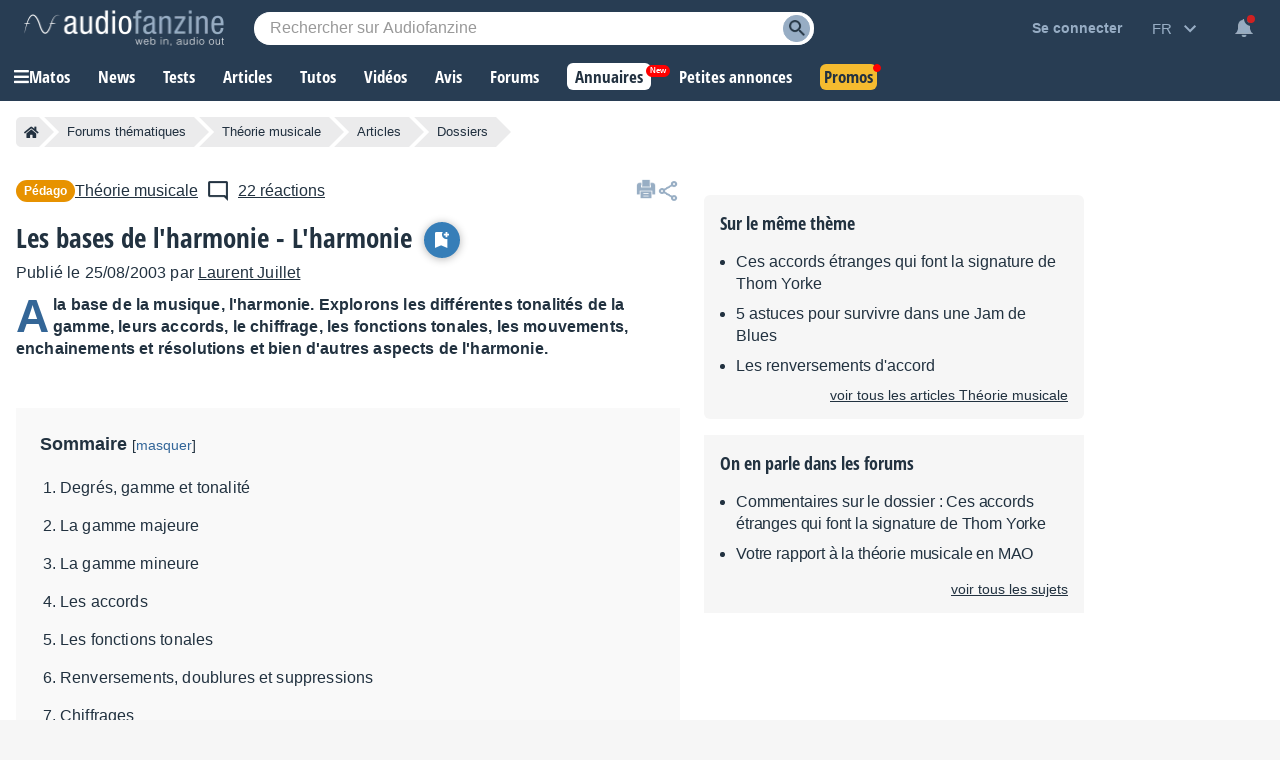

--- FILE ---
content_type: text/html; charset=UTF-8
request_url: https://fr.audiofanzine.com/theorie-musicale/editorial/dossiers/l-harmonie.html
body_size: 111251
content:
<!DOCTYPE html>
<html lang="fr">

<head>
    <meta charset="utf-8">
            <meta http-equiv="Content-Security-Policy" content="upgrade-insecure-requests">
        <meta name="twitter:site" content="@audiofanzinefr" >
<meta name="twitter:title" content="Les bases de l'harmonie" >
<meta name="twitter:description" content="A la base de la musique, l'harmonie. Explorons les différentes tonalités 
de la gamme, leurs accords, le chiffrage, les fonctions tonales, les mouvements, 
enchainements et résolutions et bien d'autres aspects de l'harmonie." >
<meta name="twitter:image:src" content="https://img.audiofanzine.com/img/fr/article/id/thumb3/51.jpeg?w=1200&amp;h=675&amp;fit=fill&amp;s=fbadbeb539f6980e19ce920a48295e0d" >
<meta name="twitter:domain" content="fr.audiofanzine.com" >
<meta name="description" content="A la base de la musique, l'harmonie. Explorons les différentes tonalités 
de la gamme, leurs accords, le chiffrage, les fonctions tonales, les mouvements, 
enchainements et résolutions et bien d'autres aspects de l'harmonie." >
<meta name="twitter:card" content="summary_large_image" >
<meta name="viewport" content="width=device-width, initial-scale=1" >
<meta name="robots" content="index, follow, max-image-preview:large, max-snippet:-1, max-video-preview:-1" >    <meta property="fb:pages" content="122703964411139">
    <meta name="format-detection" content="telephone=no">
    <title>Les bases de l'harmonie - Audiofanzine</title>    <link rel="preconnect" href="https://static.audiofanzine.com">
    <link rel="preconnect" href="https://img.audiofanzine.com">
    <link rel="preconnect" href="https://medias.audiofanzine.com">
            <link rel="preconnect" href="https://securepubads.g.doubleclick.net">
        <link rel="dns-prefetch" href="https://static.audiofanzine.com">
    <link rel="dns-prefetch" href="https://img.audiofanzine.com">
    <link rel="dns-prefetch" href="https://medias.audiofanzine.com">
            <link rel="dns-prefetch" href="https://securepubads.g.doubleclick.net">
        <meta property="og:locale" content="fr_FR" />
    <meta property="og:title" content="Les bases de l'harmonie : L'harmonie" />
    <meta property="og:type" content="article" />
    <meta property="og:description" content="A la base de la musique, l'harmonie. Explorons les différentes tonalités 
de la gamme, leurs accords, le chiffrage, les fonctions tonales, les mouvements, 
enchainements et résolutions et bien d'autres aspects de l'harmonie." />
    <meta property="article:published_time" content="2003-08-25T00:00:00+02:00" />
    <meta property="og:url" content="https://fr.audiofanzine.com/theorie-musicale/editorial/dossiers/l-harmonie.html" />
    <meta property="og:image" content="https://img.audiofanzine.com/img/fr/article/id/thumb3/51.jpeg?w=1200&h=675&fit=fill&s=fbadbeb539f6980e19ce920a48295e0d" />
    <meta property="og:image:width" content="1200" />
    <meta property="og:image:height" content="675" />
    <meta property="og:image:alt" content="Les bases de l'harmonie" />
    <meta property="og:site_name" content="Audiofanzine" />
    <meta property="fb:app_id" content="131609570183516" />
        <style>@keyframes bounce{70%{transform:translateY(0)}80%{transform:translateY(-2%)}90%{transform:translateY(0)}95%{transform:translateY(-7%)}97%{transform:translateY(0)}99%{transform:translateY(-3%)}100%{transform:translateY(0)}}.button{border-width:1px;border:0;font-family:arial;color:#369;text-align:center;text-transform:none;font-weight:normal;font-size:.875rem;background:#eee;cursor:pointer;margin:0;display:inline;display:-moz-inline-box;display:inline-block;*overflow:visible;padding:8px 16px;border:0;line-height:1.125rem;border-radius:24px;position:relative}.button-r,.button-r.redirLink{display:inline-block;text-align:center;text-decoration:none !important;font-family:arial;font-size:.875rem;border-radius:24px;padding:8px 16px;text-transform:unset;font-weight:normal;text-shadow:none;color:var(--color-buttonr) !important;border:0;background:var(--bg-buttonr);cursor:pointer}.button-r i{margin-right:4px}.button-r:hover{background:var(--bg-buttonr-hover)}.button-r.redirLink:hover{text-decoration:none}.button-ellipsis{background:#ebebec;background-image:url(https://static.audiofanzine.com/images/audiofanzine/interface/icons/dots_icon.png);background-repeat:no-repeat;background-size:24px;background-position:center;border-radius:10px}body.blue-mode .button{background:#1b2632;color:#fff}body.dark-mode .button{background:#223140;color:#fff}.button-loader{position:relative}.button:link,.button:visited{color:#fff}.button:focus,.button:hover{border-color:#000;outline:0}.button:active,.button-active{background-color:#e6e6e6;color:#346699}body.dark-mode .button:active,body.dark-mode .button-active,body.blue-mode .button:active,body.blue-mode .button-active{background-color:#213040}.button[disabled],.button[disabled]:active,.button[disabled]:hover,.button.disabled,.button.disabled:active,.button.disabled:hover{color:#888889 !important;border-color:#ddd;background-color:#f3f3f3;background-image:none;text-shadow:none;cursor:auto}body.dark-mode .button[disabled],body.dark-mode .button[disabled]:active,body.dark-mode .button[disabled]:hover,body.dark-mode .button.disabled,body.dark-mode .button.disabled:active,body.dark-mode .button.disabled:hover,body.blue-mode .button[disabled],body.blue-mode .button[disabled]:active,body.blue-mode .button[disabled]:hover,body.blue-mode .button.disabled,body.blue-mode .button.disabled:active,body.blue-mode .button.disabled:hover{color:#798497 !important;border-color:#ddd;background-color:#42556c}.button-nostyle{color:#213140;text-decoration:underline;font-size:1rem;font-family:arial;background:0;border:0;outline:0;text-transform:unset}.button-nostyle:hover{text-decoration:none}.button-icon-text{width:auto;background-repeat:no-repeat;background-position:center left;font-size:1.0625rem;border:0;outline:0;box-shadow:none;background-color:transparent;padding-left:34px;font-family:"Open Sans Condensed",Impact,"Franklin Gothic Bold",sans-serif;font-weight:700;cursor:pointer}.button-no-icon-text{width:auto;background-repeat:no-repeat;background-position:center left;font-size:1.0625rem;border:0;outline:0;box-shadow:none;background-color:transparent;padding-left:0;font-family:"Open Sans Condensed",Impact,"Franklin Gothic Bold",sans-serif;font-weight:700}.button-fbbcode{background-color:rgba(33,49,64,0.05);width:32px;height:32px;background-repeat:no-repeat;background-position:center;border:0;outline:0;cursor:pointer}.button-fb.redirLink{border-radius:4px;padding:12px;text-align:center;color:#fff;border:0;background-color:#3b5998;display:flex;align-items:center;width:250px;grid-gap:4px}.button-fb.redirLink:hover{background-color:#466ab5;text-decoration:none}.button-fb.redirLink i{margin-right:4px;font-size:1rem}.button-google.redirLink{border-radius:4px;padding:12px;text-align:center;color:#223140;background-color:#fff;border:1px solid;border-color:#efefef;display:flex;align-items:center;width:276px;font-size:1rem}.button-google.redirLink:hover{background-color:#fff;text-decoration:none}.button-google.redirLink i{margin-right:4px;font-size:1rem}body.dark-mode .button-fbbcode{background-color:#272f32}body.blue-mode .button-fbbcode{background-color:#1b2632}.button-fbbcode:hover{background-color:#c2c6ca;opacity:1}body.dark-mode .button-fbbcode:hover{background-color:#363c40}body.blue-mode .button-fbbcode:hover{background-color:#304256}.button-fbbcode.bold{background-image:url(https://static.audiofanzine.com/images/audiofanzine/interface/icons/bbcode/icon_bbcode_bold.svg)}body.dark-mode .button-fbbcode.bold,body.blue-mode .button-fbbcode.bold{background-image:url(https://static.audiofanzine.com/images/audiofanzine/interface/icons/bbcode/icon_bbcode_bold_darkmode.svg)}.button-fbbcode.italic{background-image:url(https://static.audiofanzine.com/images/audiofanzine/interface/icons/bbcode/icon_bbcode_italic.svg)}body.dark-mode .button-fbbcode.italic,body.blue-mode .button-fbbcode.italic{background-image:url(https://static.audiofanzine.com/images/audiofanzine/interface/icons/bbcode/icon_bbcode_italic_darkmode.svg)}.button-fbbcode.quoter{background-image:url(https://static.audiofanzine.com/images/audiofanzine/interface/icons/bbcode/icon_bbcode_quote.svg)}body.dark-mode .button-fbbcode.quoter,body.blue-mode .button-fbbcode.quoter{background-image:url(https://static.audiofanzine.com/images/audiofanzine/interface/icons/bbcode/icon_bbcode_quote_darkmode.svg)}.button-fbbcode.underline{background-image:url(https://static.audiofanzine.com/images/audiofanzine/interface/icons/bbcode/icon_bbcode_underline.svg)}body.dark-mode .button-fbbcode.underline,body.blue-mode .button-fbbcode.underline{background-image:url(https://static.audiofanzine.com/images/audiofanzine/interface/icons/bbcode/icon_bbcode_underline_darkmode.svg)}.button-fbbcode.link{background-image:url(https://static.audiofanzine.com/images/audiofanzine/interface/icons/bbcode/icon_bbcode_link.svg)}body.dark-mode .button-fbbcode.link{background-image:url(https://static.audiofanzine.com/images/audiofanzine/interface/icons/bbcode/icon_bbcode_link_darkmode.svg)}.button-fbbcode.strike{background-image:url(https://static.audiofanzine.com/images/audiofanzine/interface/icons/bbcode/icon_bbcode_strike.svg)}body.dark-mode .button-fbbcode.strike,body.blue-mode .button-fbbcode.strike{background-image:url(https://static.audiofanzine.com/images/audiofanzine/interface/icons/bbcode/icon_bbcode_strike_darkmode.svg)}.button-fbbcode.image{background-image:url(https://static.audiofanzine.com/images/audiofanzine/interface/icons/bbcode/icon_bbcode_image.svg)}body.dark-mode .button-fbbcode.image,body.blue-mode .button-fbbcode.image{background-image:url(https://static.audiofanzine.com/images/audiofanzine/interface/icons/bbcode/icon_bbcode_image_darkmode.svg)}.button-fbbcode.audio{background-image:url(https://static.audiofanzine.com/images/audiofanzine/interface/icons/bbcode/icon_bbcode_audio.svg)}.body.dark-mode .button-fbbcode.audio,.body.blue-mode .button-fbbcode.audio{background-image:url(https://static.audiofanzine.com/images/audiofanzine/interface/icons/bbcode/icon_bbcode_audio_darkmode.svg)}.button-fbbcode.video{background-image:url(https://static.audiofanzine.com/images/audiofanzine/interface/icons/bbcode/icon_bbcode_video.svg)}body.dark-mode .button-fbbcode.video,body.blue-mode .button-fbbcode.video{background-image:url(https://static.audiofanzine.com/images/audiofanzine/interface/icons/bbcode/icon_bbcode_video_darkmode.svg)}.button-fbbcode.code{background-image:url(https://static.audiofanzine.com/images/audiofanzine/interface/icons/bbcode/icon_bbcode_code.svg)}body.dark-mode .button-fbbcode.code,body.blue-mode .button-fbbcode.code{background-image:url(https://static.audiofanzine.com/images/audiofanzine/interface/icons/bbcode/icon_bbcode_code_darkmode.svg)}.button-fbbcode.avert{background-image:url(https://static.audiofanzine.com/images/audiofanzine/interface/icons/bbcode/icon_bbcode_avert.svg)}.button-fbbcode.offtopic{background-image:url(https://static.audiofanzine.com/images/audiofanzine/interface/icons/bbcode/icon_bbcode_offtopic.svg)}body.dark-mode .button-fbbcode.offtopic,body.blue-mode .button-fbbcode.offtopic{background-image:url(https://static.audiofanzine.com/images/audiofanzine/interface/icons/bbcode/icon_bbcode_offtopic_darkmode.svg)}.button-fbbcode.list{background-image:url(https://static.audiofanzine.com/images/audiofanzine/interface/icons/bbcode/icon_bbcode_list.svg)}body.dark-mode .button-fbbcode.list,body.blue-mode .button-fbbcode.list{background-image:url(https://static.audiofanzine.com/images/audiofanzine/interface/icons/bbcode/icon_bbcode_list_darkmode.svg)}.button-fbbcode.listitem{background-image:url(https://static.audiofanzine.com/images/audiofanzine/interface/icons/bbcode/icon_bbcode_listitem.svg)}body.dark-mode .button-fbbcode.listitem,body.blue-mode .button-fbbcode.listitem{background-image:url(https://static.audiofanzine.com/images/audiofanzine/interface/icons/bbcode/icon_bbcode_listitem_darkmode.svg)}.button-fbbcode.spoiler{background-image:url(https://static.audiofanzine.com/images/audiofanzine/interface/icons/bbcode/icon_bbcode_spoiler.svg)}body.dark-mode .button-fbbcode.spoiler,body.blue-mode .button-fbbcode.spoiler{background-image:url(https://static.audiofanzine.com/images/audiofanzine/interface/icons/bbcode/icon_bbcode_spoiler_darkmode.svg)}.button-fbbcode.mbac{background-image:url(https://static.audiofanzine.com/images/audiofanzine/interface/icons/bbcode/icon_bbcode_mbac.svg)}.button-fbbcode.download{background-image:url(https://static.audiofanzine.com/images/audiofanzine/interface/icons/bbcode/icon_bbcode_download.svg)}body.dark-mode .button-fbbcode.download,body.blue-mode .button-fbbcode.download{background-image:url(https://static.audiofanzine.com/images/audiofanzine/interface/icons/bbcode/icon_bbcode_download_darkmode.svg)}.button-fbbcode.dots{background-image:url(https://static.audiofanzine.com/images/audiofanzine/interface/icons/bbcode/icon_bbcode_dots.svg)}body.dark-mode .button-fbbcode.dots,body.blue-mode .button-fbbcode.dots{background-image:url(https://static.audiofanzine.com/images/audiofanzine/interface/icons/bbcode/icon_bbcode_dots_darkmode.svg)}.button-icon-text.upper{text-transform:uppercase}.button-icon-text.lower{text-transform:capitalize}.button-icon-text.medium{font-size:.875rem;font-family:arial;padding-left:24px;height:17px}.button-no-icon-text.medium{font-size:.875rem;font-family:arial;padding-left:4px;height:17px}.button-icon-text.small,.button-no-icon-text.small{font-size:.75rem;font-family:arial;padding-left:20px;height:17px}.button-icon-text.black{color:#213140 !important}.button-icon-text.dark-grey{color:#57626d !important}.button-icon-text.light-grey,.button-no-icon-text.light-grey{color:#6d8193 !important}body.dark-mode .button-icon-text.dark-grey,body.blue-mode .button-icon-text.dark-grey{color:#c3c5c6 !important}body.dark-mode .button-icon-text,body.blue-mode .button-icon-text{color:#fff !important;background-color:transparent}.button-icon-text.new-item{background-image:url(https://static.audiofanzine.com/images/audiofanzine/interface/icon_add_circle.svg)}.button-icon-text.forward{background-image:url(https://static.audiofanzine.com/images/audiofanzine/interface/icon_forward.svg)}body.dark-mode .button-icon-text.forward,body.blue-mode .button-icon-text.forward{background-image:url(https://static.audiofanzine.com/images/audiofanzine/interface/icon_forward_darkmode.svg)}.button-icon-text.call{background-image:url(https://static.audiofanzine.com/images/audiofanzine/interface/icon_call.svg)}body.dark-mode .button-icon-text.call,body.blue-mode .button-icon-text.call{background-image:url(https://static.audiofanzine.com/images/audiofanzine/interface/icon_call_dark.svg)}.button-icon-text.mark-solved{background-image:url(https://static.audiofanzine.com/images/audiofanzine/forum/icon_solved.svg)}.button-icon-text.subscribe-all-forum{background-image:url(https://static.audiofanzine.com/images/audiofanzine/interface/icon_email_blue_dark.svg)}body.dark-mode .button-icon-text.subscribe-all-forum,body.blue-mode .button-icon-text.subscribe-all-forum{background-image:url(https://static.audiofanzine.com/images/audiofanzine/interface/icon_email_blue_dark_darkmode.svg)}.button-icon-text.unsubscribe-all-forum{background-image:url(https://static.audiofanzine.com/images/audiofanzine/interface/icon_email_blue_dark_cross.svg)}body.dark-mode .button-icon-text.unsubscribe-all-forum,body.blue-mode .button-icon-text.unsubscribe-all-forum{background-image:url(https://static.audiofanzine.com/images/audiofanzine/interface/icon_email_blue_dark_cross_darkmode.svg)}.button-icon-text.subscribe-forum{background-image:url(https://static.audiofanzine.com/images/audiofanzine/interface/icon_subscribe_forum.svg)}.button-icon-text.delete-forum{background-image:url(https://static.audiofanzine.com/images/audiofanzine/interface/icon_alert_close_error.svg)}.button-icon-text.restore-forum{background-image:url(https://static.audiofanzine.com/images/audiofanzine/interface/icon_arrow_readmore.svg)}body.blue-mode .button-icon-text.subscribe-forum,body.dark-mode .button-icon-text.subscribe-forum{background-image:url(https://static.audiofanzine.com/images/audiofanzine/interface/icon_subscribe_forum_dark.svg)}.button-icon-text.unsubscribe-forum{background-image:url(https://static.audiofanzine.com/images/audiofanzine/interface/icon_unsubscribe_forum.svg)}body.blue-mode .button-icon-text.unsubscribe-forum,body.dark-mode .button-icon-text.unsubscribe-forum{background-image:url(https://static.audiofanzine.com/images/audiofanzine/interface/icon_unsubscribe_forum_dark.svg)}.button-icon-text.subscribe-forum.small,.button-icon-text.unsubscribe-forum.small{padding-left:24px;background-size:16px}.button-icon-text.reply-forum{background-image:url(https://static.audiofanzine.com/images/audiofanzine/interface/icon_reply_forum.svg)}.button-icon-text.subscribe-newsletter{float:none;text-align:right;display:block;position:absolute;bottom:12px;right:12px;width:233px;background-position-x:10px;text-transform:unset;font-family:arial;font-weight:bold;font-size:14px;background-color:#eee;background-image:url(https://static.audiofanzine.com/images/audiofanzine/interface/icon_newsletter.svg);border-radius:30px;animation:bounce 8s ease infinite;box-shadow:0 3px 7px rgb(0 0 0 / 30%)}body.dark-mode .button-icon-text.subscribe-newsletter,body.blue-mode .button-icon-text.subscribe-newsletter{background-image:url(https://static.audiofanzine.com/images/audiofanzine/interface/icon_newsletter_wht.svg);background-repeat:no-repeat;background-position:center left;background-position-x:10px;background-color:#223140}.button-icon-text.do-flag{background-image:url(https://static.audiofanzine.com/images/audiofanzine/interface/icon_threads_favorite.svg)}.button-icon-text.un-flag{background-image:url(https://static.audiofanzine.com/images/audiofanzine/interface/icon_unflag.svg)}.button-icon-text.legend-item{background-image:url(https://static.audiofanzine.com/images/audiofanzine/interface/icon_directions.svg)}.button-icon-text.options{background-image:url(https://static.audiofanzine.com/images/audiofanzine/interface/icon_settings.svg)}.button-icon-text.pinfavorites{background-image:url(https://static.audiofanzine.com/images/audiofanzine/interface/icon_star_border.svg);font-weight:bold;text-decoration:underline}.button-icon-text.pinfavorites:hover{text-decoration:none}.button-icon-text.notify{background-image:url(https://static.audiofanzine.com/images/audiofanzine/interface/icon_add_alert.svg);font-weight:bold;text-decoration:underline}.button-icon-text.notify:hover{text-decoration:none}.button-icon-text.unnotify{background-image:url(https://static.audiofanzine.com/images/audiofanzine/interface/icon_remove_alert.svg)}body.dark-mode .button-icon-text.options,body.blue-mode .button-icon-text.options{background-image:url(https://static.audiofanzine.com/images/audiofanzine/interface/icon_settings_wht.svg);color:rgba(255,255,255,0.7) !important}body.dark-mode .button-icon-text.legend-item,body.blue-mode .button-icon-text.legend-item{background-image:url(https://static.audiofanzine.com/images/audiofanzine/interface/icon_directions.svg);color:rgba(255,255,255,0.7) !important}html>body input.button,x:-moz-any-link,x:default,html>body button.button,x:-moz-any-link,x:default{padding-top:3px;padding-bottom:2px}a.button,x:-moz-any-link,x:default,span.button,x:-moz-any-link,x:default,div.button,x:-moz-any-link,x:default{padding:3px 8px 3px;text-decoration:none}.button-fixed{padding-left:0 !important;padding-right:0 !important;width:100%}button.button-icon-c{padding-top:1px;padding-bottom:1px}button.button-icon-c{padding-top:3px\9;padding-bottom:2px\9}button.button-icon-c{*padding-top:0;*padding-bottom:0}html>body button.button-icon-c,x:-moz-any-link,x:default{padding-top:1px;padding-bottom:1px}.button-icon{display:block;margin:0 auto;height:18px;width:18px}.button-red,.button-red.redirLink{text-shadow:none;color:#fff;background:#d02121;border:0;font-size:.875rem;font-family:arial}.button-red:link,.button-red:visited{color:#fff}a.button-red:hover,.button-red:hover,.button-red.redirLink:hover{background:#bb1b1b;text-decoration:none}.button.button-red:active,.button-active.button-red{background-color:#da0000;background-image:-webkit-gradient(linear,0 0,0 100%,from(#a20000),to(#da0000));background-image:-moz-linear-gradient(top,#a20000,#da0000);filter:progid:DXImageTransform.Microsoft.Gradient(EndColorstr='#da0000',StartColorstr='#A20000',GradientType=0)}body.dark-mode .button-red,body.dark-mode .button-red.redirLink,body.blue-mode .button-red,body.blue-mode .button-red.redirLink{background:#982626}body.dark-mode a.button-red:hover,body.dark-mode .button-red:hover,body.dark-mode .button-red.redirLink:hover,body.blue-mode a.button-red:hover,body.blue-mode .button-red:hover,body.blue-mode .button-red.redirLink:hover{background:#bb1b1b;text-decoration:none}.button-lightgray,.button-lightgray.redirLink{text-shadow:none;color:#6d8193;background:#e5e8e9;border:0;font-size:.875rem;font-family:arial}.button-lightgray:link,.button-lightgray:visited{color:#6d8193}a.button-lightgray:hover,.button-lightgray:hover,.button-lightgray.redirLink:hover{background:#d9dedf;text-decoration:none}body.blue-mode a.button-lightgray:hover,body.blue-mode .button-lightgray:hover,body.blue-mode .button-lightgray.redirLink:hover{background:#223140;text-decoration:none}.button-yellow,.button-yellow.redirLink{background:#fa2;background-image:-webkit-gradient(linear,0 0,0 100%,from(#fe6),to(#fa2));background:-moz-linear-gradient(top,#fe6,#fa2);filter:progid:DXImageTransform.Microsoft.Gradient(EndColorstr='#ffaa22',StartColorstr='#ffee66',GradientType=0);border:1px solid #fa2;text-shadow:0 1px 0 #fe6}.button-yellow:focus,.button-yellow:hover{background-image:-webkit-gradient(linear,0 0,0 100%,from(#ffe35b),to(#fa2));background:-moz-linear-gradient(top,#ffe35b,#fa2);filter:progid:DXImageTransform.Microsoft.Gradient(EndColorstr='#ffaa22',StartColorstr='#ffe35b',GradientType=0)}.button-yellow:active,.button-active.yellow{color:#000;background-color:#fe6;background-image:-webkit-gradient(linear,0 0,0 100%,from(#fa2),to(#fe6));background-image:-moz-linear-gradient(top,#fa2,#fe6);filter:progid:DXImageTransform.Microsoft.Gradient(EndColorstr='#ffee66',StartColorstr='#ffaa22',GradientType=0)}.button-orange,.button-orange.redirLink,body.dark-mode .button-orange,body.dark-mode .button-orange.redirLink,body.blue-mode .button-orange,body.blue-mode .button-orange.redirLink{text-shadow:none;color:#fff;background:#d59f1b}.button-orange:hover,.button-orange.redirLink:hover,body.dark-mode .button-orange:hover,body.dark-mode .button-orange.redirLink:hover,body.blue-mode .button-orange:hover,body.blue-mode .button-orange.redirLink:hover{background:#c18f15;text-decoration:none}.button-orange:link,.button-orange:visited{color:#fff}.button-orange:active,.button-active.orange,body.dark-mode .button-orange:active,body.dark-mode .button-active.orange,body.blue-mode .button-orange:active,body.blue-mode .button-active.orange{background-color:#d4a32a;color:#fff}.button-transparent,.button-transparent.redirLink{background:transparent !important;color:#223240;text-decoration:underline}.button-transparent:link,.button-transparent:visited{color:#223240;text-decoration:underline}.dark-mode .button-transparent:link,.dark-mode .button-transparent:visited{color:#fff}.button-transparent:hover,.button-transparent.redirLink:hover{background:transparent !important;text-decoration:none;color:#223240}.button-transparent:active,.button-active.transparent{background-color:transparent;color:#223240;text-decoration:underline}.button-green,.button-green.redirLink{background:#34ab2e !important;color:#fff}.button-green-disabled{background:#34ab2e !important;color:#fff;cursor:default}.button-green:link,.button-green:visited{color:#fff}.button-green:hover,.button-green.redirLink:hover{background:#3f941e !important;text-decoration:none}.button-green-disabled:hover{background:#34ab2e !important}.button-green:active,.button-green-disabled:active,.button-active.green{background-color:#34ab2e;color:#fff}.button-green:disabled,.button-green[disabled]{color:#899daf !important;border-color:#ddd !important;background-color:#f3f3f3 !important}.button-green.button-loader:disabled{color:#f3f3f3 !important}body.dark-mode .button-green:disabled,body.blue-mode .button-green:disabled{background-color:#266a0a !important;color:#1e4011 !important}body.dark-mode .button-green.button-loader:disabled,body.blue-mode .button-green.button-loader:disabled{color:#266a0a !important}.button-green-border,.button-green-border.redirLink{background:transparent !important;color:#34ab2e;border:1px solid #34ab2e}.button-green-border:link,.button-green-border:visited{color:#34ab2e}.button-green-border:hover,.button-green-border.redirLink:hover{background:transparent !important;text-decoration:underline;border:1px solid #34ab2e;outline:0}.button-green-border:active{background-color:transparent;border:1px solid #34ab2e;color:#34ab2e}.button-green-border:disabled{background-color:transparent !important;color:#848484;border:1px solid #848484}.button-blue-border,.button-blue-border.redirLink{background:transparent !important;color:var(--color-button-normal);border:1px solid var(--color-button-normal)}.button-blue-border:link,.button-blue-border:visited{color:var(--color-button-normal)}.button-blue-border:hover,.button-blue-border.redirLink:hover{background:transparent !important;text-decoration:underline;border:1px solid var(--color-button-normal);outline:0}.button-blue-border:active{background-color:transparent;border:1px solid var(--color-button-normal);color:var(--color-button-normal)}.button-blue-border:disabled{background-color:transparent !important;color:#848484;border:1px solid #848484}.button-blue-border.icon{display:flex;gap:6px;align-items:center}.button-blue-border.plus{display:flex;width:24px;align-items:center;justify-content:center}body.dark-mode .button-blue-border,body.blue-mode .button-blue-border,body.dark-mode .button-blue-border.redirLink,body.blue-mode .button-blue-border.redirLink{background:transparent !important;color:var(--color-button-normal);border:1px solid var(--color-button-normal)}.button-black-border,.button-black-border.redirLink{background:transparent !important;color:var(--text-color);border:1px solid var(--text-color)}.button-black-border:link,.button-black-border:visited{color:var(--text-color)}.button-black-border:hover,.button-black-border.redirLink:hover{background:transparent !important;text-decoration:underline;border:1px solid var(--text-color);outline:0}.button-black-border:active{background-color:transparent;border:1px solid var(--text-color);color:var(--text-color)}.button-black-border:disabled{background-color:transparent !important;color:#848484;border:1px solid #848484}.button-black-border.icon{display:flex;gap:6px;align-items:center}.button-grey-border,.button-grey-border.redirLink{background:transparent !important;color:#8c8c8c;border:1px solid #8c8c8c}.button-grey-border:link,.button-grey-border:visited{color:#8c8c8c}.button-grey-border:hover,.button-grey-border.redirLink:hover{background:transparent !important;text-decoration:underline;border:1px solid #8c8c8c;outline:0}.button-grey-border:active{background-color:transparent;border:1px solid #8c8c8c;color:#8c8c8c}.button-green-2{background-color:#48ab22;color:#fff !important;font-family:"Arial",sans-serif;font-size:.875rem;text-align:center;border:0;width:100%;padding:10px;cursor:pointer;outline:0;font-weight:normal;border-radius:24px}.button-green-2:hover{background-color:#449e21}.button-green-2.redirLink:hover{text-decoration:none}.button-blue,.button-blue.redirLink,body.dark-mode .button-blue,body.dark-mode .button-blue.redirLink,body.blue-mode .button-blue,body.blue-mode .button-blue.redirLink{text-shadow:none;color:#fff;background:#367eb8}.button-blue:link,.button-blue:visited,body.dark-mode .button-blue:link,body.dark-mode .button-blue:visited,body.blue-mode .button-blue:link,body.blue-mode .button-blue:visited{color:#fff}.button-blue:active,.button-active.blue,body.dark-mode .button-blue:active,body.dark-mode .button-active.blue,body.blue-mode .button-blue:active,body.blue-mode .button-active.blue{background:#3674a7}.button-blue:hover{background:#2b5b88;text-decoration:none}.button-blue-invert,.button-blue-invert.redirLink{text-shadow:none;color:#fff;background:#2b5b88}.button-blue-invert:link,.button-blue-invert:visited{color:#fff}.button-blue-invert:active{background:#2b5b88}.button-blue-invert:hover{background:#3674a7;text-decoration:none}.button-grey-low,.button-grey-low.redirLink{text-shadow:none;color:#213140;border:0;background:rgba(33,49,64,0.05);filter:unset}.button-grey-light,.button-grey-light:link,.button-grey-light:visited,.button-grey-light.redirLink{text-shadow:none;color:#6d8193;border:0;background:rgba(33,49,64,0.05);filter:unset}.dark-mode .button-grey-light,.dark-mode .button-grey-light:link,.dark-mode .button-grey-light:visited,.dark-mode .button-grey-light.redirLink{background:#223140}.button-grey-light:hover,.button-grey-light.redirLink:hover{color:#6d8193;background:#d9dedf;text-decoration:none}.dark-mode .button-grey-light:hover,.dark-mode .button-grey-light.redirLink:hover{background:#081420}.button-grey-blue,.button-grey-blue.redirLink{text-shadow:none;color:#fff !important;border:0;background:#6d8193;box-shadow:0 2px 7px #2232402E;opacity:1;filter:unset}body.dark-mode .button-grey-blue,body.dark-mode .button-grey-blue.redirLink{background:#10161c}.button-black,.button-black.redirLink{text-shadow:none;color:#fff;border:1px solid #626262;background:#272727;background:-moz-linear-gradient(to top,#777,#020202);filter:progid:DXImageTransform.Microsoft.Gradient(EndColorstr='#020202',StartColorstr='#777777',GradientType=0)}.button-black:link,.button-black:visited{color:#fff}.button-black:active,.button-active.black{background-color:#777;background-image:-webkit-gradient(linear,0 0,0 100%,from(#020202),to(#777));background-image:-moz-linear-gradient(to top,#020202,#777);filter:progid:DXImageTransform.Microsoft.Gradient(EndColorstr='#777777',StartColorstr='#020202',GradientType=0)}a.button.button-tiny,.button.button-tiny,.button-tiny{font-size:.714em;font-weight:normal;line-height:1em;padding:2px 8px;border-radius:4px}a.button.button-medium,.button.button-medium,.button-medium{font-size:1em;font-weight:bold;line-height:1.2em;padding:5px 8px;border-radius:4px}.button-medium .ui-icon{margin-top:1px;margin-right:5px}a.button.button-large,.button.button-large,.button-large{font-size:1.143em;font-weight:bold;padding:10px;border-radius:5px;line-height:1.143em}a.button.button-thin_large,.button.button-thin_large,.button-thin_large{font-size:1.143em;font-weight:bold;padding:5px 45px;border-radius:5px}a.button-message,span.button-message{background-color:#fff;padding:8px 16px;color:#223140 !important;display:block;font-family:"Open Sans Condensed",Impact,"Franklin Gothic Bold",sans-serif;text-transform:uppercase;font-weight:700}.ie6 .button .ui-icon,.ie7 .button .ui-icon{display:none}.button .ui-icon{float:left;height:16px;margin-left:-1px;margin-right:6px;width:16px;margin-top:0;border:0}.button .ui-icon{margin-top:-2px}.button .ui-icon.after{float:right;margin-left:4px;margin-right:-5px}a.button-medium:hover,a.button-large:hover,a.button-small:hover,a.button-tiny:hover{text-decoration:none;border-color:#000}.button-border,body.blue-mode .button-border,body.dark-mode .button-border{font-size:1rem;outline:0;box-shadow:none;padding:6px 12px 6px 12px;background-color:transparent;border-radius:18px;border:1px solid var(--color-btn-n1);cursor:pointer;color:var(--color-btn-n1);text-decoration:none}.button-border:link,.button-border:visited,body.dark-mode .button-border:link,body.dark-mode .button-border:visited,body.blue-mode .button-border:link,body.blue-mode .button-border:visited{border:1px solid var(--color-btn-n1) !important;background:transparent !important;color:var(--color-btn-n1) !important;text-decoration:none !important}.button-border:focus,.button-border:hover,body.dark-mode .button-border:focus,body.dark-mode .button-border:hover,body.blue-mode .button-border:focus,body.blue-mode .button-border:hover{border:1px solid var(--color-btn-n1-hover) !important;background:transparent !important;color:var(--color-btn-n1-hover) !important;text-decoration:none !important}.button-border:active,body.dark-mode .button-border:active,body.blue-mode .button-border:active{border:1px solid var(--color-btn-n1-hover) !important;background:transparent !important;color:var(--color-btn-n1-hover) !important}.button-border-grey:link,.button-border-grey:visited,body.dark-mode .button-border-grey:link,body.dark-mode .button-border-grey:visited,body.blue-mode .button-border-grey:link,body.blue-mode .button-border-grey:visited{border:1px solid var(--color-btn-n2) !important;background:transparent !important;color:var(--color-btn-n2) !important;text-decoration:none !important}.button-border-grey:focus,.button-border-grey:hover,body.dark-mode .button-border-grey:focus,body.dark-mode .button-border-grey:hover,body.blue-mode .button-border-grey:focus,body.blue-mode .button-border-grey:hover{border:1px solid var(--color-btn-n2-hover) !important;background:transparent !important;color:var(--color-btn-n2-hover) !important;text-decoration:none !important}.button-border-grey:active,body.dark-mode .button-border-grey:active,body.blue-mode .button-border-grey:active{border:1px solid var(--color-btn-n2-hover) !important;background:transparent !important;color:var(--color-btn-n2-hover) !important}.button-delete,body.dark-mode .button-delete,body.blue-mode .button-delete{border:1px solid var(--color-btn-delete) !important;background:transparent !important;color:var(--color-btn-delete) !important;padding:6px 12px}.button-delete:link,.button-delete:visited,body.dark-mode .button-delete:link,body.dark-mode .button-delete:visited,body.blue-mode .button-delete:link,body.blue-mode .button-delete:visited{border:1px solid var(--color-btn-delete) !important;background:transparent !important;color:var(--color-btn-delete) !important;text-decoration:none}.button-delete:focus,.button-delete:hover,body.dark-mode .button-delete:focus,body.dark-mode .button-delete:hover,body.blue-mode .button-delete:focus,body.blue-mode .button-delete:hover{border:1px solid var(--color-btn-delete-hover) !important;background:transparent !important;color:var(--color-btn-delete-hover) !important}.button-delete:active,body.dark-mode .button-delete:active,body.blue-mode .button-delete:active{border:1px solid var(--color-btn-delete-hover) !important;background:transparent !important;color:var(--color-btn-delete-hover) !important}.button-disabled,.button-disabled:link,.button-disabled:visited{color:var(--color-btn-disabled) !important;text-decoration:none}body.blue-mode .button-disabled,body.blue-mode .button-disabled:link,body.blue-mode .button-disabled:visited{background-color:#283c54 !important;color:var(--color-btn-disabled) !important;text-decoration:none}body.dark-mode .button-disabled,body.dark-mode .button-disabled:link,body.dark-mode .button-disabled:visited{background-color:#10161c !important;color:var(--color-btn-disabled) !important;text-decoration:none}.button.i-icon{display:inline-flex;gap:8px;align-items:center}.button-blue-alert,.button-blue-alert:active,body.dark-mode .button-blue-alert,body.dark-mode .button-blue-alert:active,body.blue-mode .button-blue-alert,body.blue-mode .button-blue-alert:active{text-shadow:none;color:#fff;background-color:#367eb8;background-image:url(https://static.audiofanzine.com/images/audiofanzine/interface/bell.png);background-repeat:no-repeat;background-position:16px center;background-size:18px;padding-left:42px}.button-blue-alert.on,.button-blue-alert.on:active,body.dark-mode .button-blue-alert.on,body.dark-mode .button-blue-alert.on:active,body.blue-mode .button-blue-alert.on,body.blue-mode .button-blue-alert.on:active{background-image:url(https://static.audiofanzine.com/images/audiofanzine/interface/bell-on.png);background-repeat:no-repeat;background-position:16px center;background-size:18px;padding-left:42px}.button-blue-alert:hover,body.dark-mode .button-blue-alert:hover,body.blue-mode .button-blue-alert:hover,.button-blue-alert.on:hover,body.dark-mode .button-blue-alert.on:hover,body.blue-mode .button-blue-alert.on:hover{background-color:#336c9a}.alert{word-wrap:break-word;font-size:1rem;color:#fff;line-height:22px;padding:16px 16px 16px 52px;background-repeat:no-repeat;background-position:left 14px center;margin:16px;position:relative}#full-content .alert{margin:16px 0}.alert .close{position:absolute;top:16px;right:26px;width:24px;height:24px;background-repeat:no-repeat;background-position:center;cursor:pointer}.alert-success{background-color:#dff0d8;border-color:#d6e9c6;color:#3c763d}.alert-info{background-color:#336697;border-color:#336697;color:#fff;background-image:url('https://static.audiofanzine.com/images/audiofanzine/interface/icon_alert_info.svg')}.alert-info-light{background-color:#e1e8ef;border-color:#336697;color:#52606f;background-image:url('https://static.audiofanzine.com/images/audiofanzine/interface/icon_alert_info_light.svg')}.dark-mode .alert-info-light{background-color:#203140;border-color:#336697;color:#8ca1b7}.alert.alert-info .close{background-image:url('https://static.audiofanzine.com/images/audiofanzine/interface/icon_alert_close_info.svg')}.alert-info a{color:#FFF !important;border:none !important}.alert-info-light a{color:#52606f !important;border:none !important}.dark-mode .alert-info-light a{color:#fff !important}.alert-success{background-color:#49ab22;border-color:#49ab22;color:#fff;background-image:url('https://static.audiofanzine.com/images/audiofanzine/interface/icon_alert_success.svg')}.alert-success a{color:#fff}.alert.alert-success .close{background-image:url('https://static.audiofanzine.com/images/audiofanzine/interface/icon_alert_close_success.svg')}.alert-warning{background-color:#d59f1b;border-color:#d59f1b;color:#fff;background-image:url('https://static.audiofanzine.com/images/audiofanzine/interface/icon_alert_warning.svg')}.alert-warning a{color:#fff;text-decoration:underline;font-weight:bold}.alert-warning a:hover{text-decoration:none}.alert.alert-warning .close{background-image:url('https://static.audiofanzine.com/images/audiofanzine/interface/icon_alert_close_warning.svg')}.alert-danger{background-color:#cf2122;border-color:#cf2122;color:#fff;background-image:url('https://static.audiofanzine.com/images/audiofanzine/interface/icon_alert_error.svg')}.alert.alert-danger .close{background-image:url('https://static.audiofanzine.com/images/audiofanzine/interface/icon_alert_close_error.svg')}.alert-danger-2{background-color:#f8d7da;border-color:#f8d7da;color:#721c24;background-image:unset;border-radius:6px;padding:16px}body.dark-mode .alert-danger-2,body.blue-mode .alert-danger-2{background-color:#280d0e;border-color:#7a282b;color:#dd8c92;background-image:unset;border-radius:6px;padding:16px}.alert-danger-2 p:last-child{margin-bottom:0}.alert-danger a,.alert-warning a{color:#FFF !important;border:none !important}.alert-danger-2 a{color:#721c24 !important}body.dark-mode .alert-danger-2 a,body.blue-mode .alert-danger-2 a{color:#dd8c92 !important}.alert ul{margin-left:16px}.alert a,.alert-danger a,.alert-warning a{text-decoration:underline !important}.alert a:hover,.alert-danger a:hover,.alert-warning a:hover{text-decoration:none !important}.alert .redirLink,.alert .link{color:#fff;font-weight:bold;text-decoration:underline;cursor:pointer}.alert .redirLink:hover,.alert .link:hover{text-decoration:none}.hamburger{padding:0;display:inline-block;cursor:pointer;transition-property:opacity,filter;transition-duration:.15s;transition-timing-function:linear;font:inherit;color:inherit;text-transform:none;background-color:transparent;border:0;margin:0;overflow:visible}.hamburger:hover{opacity:.7}.hamburger.is-active:hover{opacity:.7}.hamburger.is-active .hamburger-inner,.hamburger.is-active .hamburger-inner::before,.hamburger.is-active .hamburger-inner::after{background-color:#fff}.hamburger-box{width:24px;display:flex;position:relative;align-self:center;height:16px}.hamburger-inner{display:block;top:50%;margin-top:-2px}.hamburger-inner,.hamburger-inner::before,.hamburger-inner::after{width:24px;height:2px;background-color:#fff;border-radius:4px;position:absolute;transition-property:transform;transition-duration:.15s;transition-timing-function:ease}.hamburger-inner::before,.hamburger-inner::after{content:"";display:block}.hamburger-inner::before{top:-6px}.hamburger-inner::after{top:-12px !important}.hamburger--collapse .hamburger-inner{top:auto;bottom:0;transition-duration:.13s;transition-delay:.13s;transition-timing-function:cubic-bezier(0.55,0.055,0.675,0.19)}.hamburger--collapse .hamburger-inner::after{top:-20px;transition:top .2s .2s cubic-bezier(0.33333,0.66667,0.66667,1),opacity .1s linear}.hamburger--collapse .hamburger-inner::before{transition:top .12s .2s cubic-bezier(0.33333,0.66667,0.66667,1),transform .13s cubic-bezier(0.55,0.055,0.675,0.19)}.hamburger--collapse.is-active .hamburger-inner{transform:translate3d(0,-6px,0) rotate(-45deg);transition-delay:.22s;transition-timing-function:cubic-bezier(0.215,0.61,0.355,1)}.hamburger--collapse.is-active .hamburger-inner::after{top:0;opacity:0;transition:top .2s cubic-bezier(0.33333,0,0.66667,0.33333),opacity .1s .22s linear}.hamburger--collapse.is-active .hamburger-inner::before{top:0;transform:rotate(-90deg);transition:top .1s .16s cubic-bezier(0.33333,0,0.66667,0.33333),transform .13s .25s cubic-bezier(0.215,0.61,0.355,1)}@font-face{font-family:'Open Sans Condensed';font-style:normal;font-weight:700;font-display:swap;src:url('https://static.audiofanzine.com/styles/webfonts/open-sans-condensed-v15-latin-700.eot');src:local(''),url('https://static.audiofanzine.com/styles/webfonts/open-sans-condensed-v15-latin-700.eot?#iefix') format('embedded-opentype'),url('https://static.audiofanzine.com/styles/webfonts/open-sans-condensed-v15-latin-700.woff2') format('woff2'),url('https://static.audiofanzine.com/styles/webfonts/open-sans-condensed-v15-latin-700.woff') format('woff'),url('https://static.audiofanzine.com/styles/webfonts/open-sans-condensed-v15-latin-700.ttf') format('truetype'),url('https://static.audiofanzine.com/styles/webfonts/open-sans-condensed-v15-latin-700.svg#OpenSansCondensed') format('svg')}@keyframes jump-shaking{0%{transform:translateX(0)}25%{transform:translateY(-6px)}35%{transform:translateY(-6px) rotate(2deg)}55%{transform:translateY(-6px) rotate(-2deg)}65%{transform:translateY(-6px) rotate(2deg)}75%{transform:translateY(-6px) rotate(-2deg)}100%{transform:translateY(0) rotate(0)}}article,aside,details,figcaption,figure,footer,header,hgroup,menu,nav,section{display:block}article iframe{width:100%}[v-cloak]{display:none !important}.clearfix:after{content:".";display:block;clear:both;visibility:hidden;line-height:0;height:0}.clearfix{display:inline-block}.pull-right{float:right}.pull-left{float:left}.align-center{text-align:center}html[xmlns] .clearfix{display:block}* html .clearfix{height:1%}*{padding:0;margin:0}p{margin:1em 0}.main-text{font-size:1em;line-height:1.4em}body{--basic-text:#000;--text-color:#223240;--text-color-invert:#fff;--text-color-light:#6d8193;--text-color-light-grey:#383c3f;--text-color-dark:#213146;--text-color-blue-light:#718192;--subtext-color-light:#6d8193;--text-grey-blue-light:#607182;--text-grey-blue-light-2:#657688;--text-grey-blue-light-3:#899daf;--text-grey-blue-light-4:#cee0f2;--text-grey-color-light:#707b84;--text-color-normal-grey:#888;--text-color-normal-grey-1:#878787;--text-grey:gray;--title-newsletter:#919fac;--bg-categories-filter:rgba(33,49,64,0.10);--bg-menu-header-product:#fff;--bg-menu:#fff;--bg-menu-item-hover:#f1f1f1;--bg-menu-item-hover-2:#e6e6e6;--bg-menu-item-hover-3:#f5da81;--bg-menu-item-hover-4:#eee;--bg-menu-mob-sub:#e5e8e9;--bg-menu-mobile:#283c54;--bg-widget-news:#e1e2e4;--color-button-normal:#336697;--h2-color:#336697;--bg-color:#f6f6f6;--bg-color-2:#f7f7f7;--bg-color-3:#f6f6f6;--bg-color-4:#f7f7f7;--bg-color-5:#e7e7e7;--bg-color-6:#e7e7e7;--border-card-item:#eee;--bg-classifieds-highlighted:#ffe3e5;--bg-classifieds-highlighted-hover:#fae4e5;--subtitle-color:#6d8193;--link-color:#369;--link-color-cat:#346697;--link-color-dark:#213140;--link-color-grey:#999;--link-color-tooltip:#369;--link-color-hover:#444;--link-newsletterspecial:#233e53;--bg-newsletterspecial-title:#c6d5e5;--bg-newsletterspecial-back:#ebeced;--bg-newsletterspecial-button:#efefef;--bg-newsletterspecial-button-hover:#d8d8d8;--color-title-newsletterspecial:#233e53;--bg-input:#fff;--bg-input-readonly:#eee;--bg-input-error:#fcf6f6;--bg-input-error-1:#fcf6f6;--bg-input-has-error:#f4dada;--color-input-has-error:#c80a0a;--border-input-has-error:#da7171;--color-input-placeholder-error:rgba(204,0,0,0.3);--bg-input-filter:#fafafa;--bg-input-login:#fafafa;--color-border-input-login:#dee0e1;--bg-left-bloc:#f5f5f5;--bg-left-bloc-2:#fff;--color-input-filter-border:#e5e8e9;--color-input-filter-border-2:#e5e8e9;--bg-wrapper-filter:#dde1e2;--bg-letters:#dfe7ee;--bg-buttonr:#ebebec;--bg-buttonr-hover:#d9d9db;--color-buttonr:#223140;--bg-button-light:#d9dedf;--bg-button-light-hover:#b9bcbd;--border-color:#e7e7e7;--border-color-2:#fff;--border-color-3:#cdcdcd;--border-grey-highlighted:#dcdcdc;--border-separator-color:#e7e7e7;--border-separator-color-2:#e5e8e9;--border-separator-color-3:#f6f6f5;--border-separator-color-4:#e1e1e3;--border-separator-color-5:#f1f1f1;--border-separator-color-6:#efefef;--border-separator-color-7:#cacaca;--border-separator-color-8:#afc1cf;--border-separator-color-9:#d6d6d6;--border-separator-color-10:#d6d6d6;--border-separator-color-11:#e0e0e0;--border-separator-color-12:#dadada;--border-separator-color-li:#dadada;--border-separator-color-li-2:#cfcfcf;--border-separator-color-li-3:#e8e8e8;--border-newsletter-bloc:#f6f6f6;--border-blue:#369;--bg-hover-li:#b6cad5;--bg-hover-li-2:#b6cad5;--bg-canvas-argus:transparent;--bg-sidebox:#eee;--bg-row-alternate:#efefef;--bg-row-alternate-2:#d6d6d6;--bg-row-alternate-3:#fff;--bg-header:#283d53;--bg-header-mob:#223240;--bg-burger-mob:#334760;--bg-wrapper:#fff;--bg-in-wrapper:#f9f9f9;--bg-wrapper-input:rgba(33,49,64,0.05);--bg-wrapper-border:#e5e8e9;--bg-wrapper-border-2:#e5e8e9;--bg-wrapper-sub:#fafafa;--bg-wrapper-sub-hover:#e8e8e8;--bg-wrapper-cards:#fff;--bg-wrapper-hover:#f1f1f1;--bg-wrapper-forum-hover:#f1f1f1;--bg-wrapper-even:#e2e2e2;--bg-wrapper-2:#e7eef5;--bg-category-item:#fff;--border-category-item:#eee;--bg-header-block:linear-gradient(180deg,rgba(16,22,28,1) 0,rgba(33,49,64,1) 35%);--bg-footer:#283d53;--bg-middle-footer:#222;--bg-footer-grey:#ebebec;--color-footer-link-title:#3a6f8b;--wrapper-gradient-color:linear-gradient(180deg,rgba(16,22,28,1) 0,rgba(33,49,64,1) 70%);--color-date-hotnews:#6d8194;--bg-hotnews:#edf1f4;--bg-notification-unread:#edf1f4;--bg-highlighted-news:#f8f4dc;--bg-item-slider:#283c54;--bg-wrapper-socials:#e5e8e9;--bg-wrapper-newsletter:#e5e8e9;--bg-bloc-newsletter:#fff;--bg-wrapper-grey:#e5e8e9;--color-item-socials:#fff;--bg-filter-bloc:#e5e8e9;--text-color-filter:#6d8193;--bg-cmps-head:#fff;--color-cmps-header-grey:#57626d;--color-cmps-tabs:#336697;--color-border-cmps-tabs:#fff;--color-border-tabs:#336697;--item-thumbnail-border:#e5e8e9;--item-cards-border:#e5e8e9;--item-cards-border-2:#d9d9d9;--bg-card-item:#fff;--color-dark-mention:#131c25;--color-cmps-id:#666;--color-price:#d02121;--bg-block-sponso:#e5e8e9;--color-label-sponso:#97adc4;--sublink-sponso-color:#6d8193;--color-red-link:#d02121;--color-label-newsletter:#df1700;--text-color-label-newsletter:#fff;--color-comment:#346697;--color-ratecontrib:#369;--bg-tag-color:#e5e8e9;--bg-tag-color-hover:#dddfe0;--tag-color:#6e8293;--bg-tag-verified:#d4f6db;--bg-tag-not-verified:#e6e6e6;--bg-tag-default:#e5e5e5;--bg-comparo-head:#fff;--bg-comparo-bloc:#f6f6f6;--bg-comparo-sticky:#fff;--bg-classified-seller:rgba(33,49,64,0.05);--bg-articlereact:rgba(33,49,64,0.05);--bg-articlereact-2:rgba(33,49,64,0.05);--bg-subbloc-form:rgba(33,49,64,0.05);--color-articlereact-border:#eee;--text-light-opacity:rgba(33,49,64,0.5);--bg-comparo-mailorder:#e3e4e5;--bg-comparo-hover:#f6f6f6;--color-selected-breadcrumb:#3f5269;--color-tagline:rgba(33,49,64,0.4);--bg-pros-cons:#eee;--bg-af-tv:#e7f6ff;--bg-extra-light:rgba(33,49,64,0.03);--bg-extra-light-2:rgba(33,49,64,0.03);--bg-fill-profil:#f4f4f5;--bg-bloc-profil:rgba(33,49,64,0.05);--bg-sub-bloc-profil:rgba(33,49,64,0.05);--bg-deleted-bloc-profil:rgba(33,49,64,0.05);--text-color-checkbox-label:rgba(33,49,64,0.75);--bg-bloc-help:#eaf1f6;--color-text-bloc-help:#223140;--color-bg-signature:#f1f7fd;--bg-like:#f4f4f5;--color-like:#58636d;--border-forums:#dedede;--bg-forums:transparent;--bg-forums-first-post:rgba(33,49,64,0.1);--bg-forums-label:#d8d8da;--bg-forums-posts:rgba(33,49,64,0.05);--bg-li-forums-pinned:#e1e1e3;--bg-li-forums-pinned-hover:#e1e1e3;--bg-li-forums:#e1e1e3;--bg-li-forums-new:#efefef;--bg-li-forums-hover:#d9d9d9;--bg-li-forums-new-hover:#f2f1f1;--color-text-forum-advanced:#727c86;--bg-blocquote:#e1e2e3;--bg-offtopic:#e4e4e5;--bg-quote-offtopic:#e3e3e4;--bg-code:#cecfd2;--color-text-blocquote:rgba(33,49,64,0.75);--color-text-blocquote-2:#373737;--color-forums-backlink:#606c77;--color-link-forums:#949699;--color-offtopic:#526069;--color-border-forums-sign:#dbdee0;--color-border-spoiler:rgba(37,50,63,0.1);--color-forums-sign:rgba(33,49,64,0.6);--color-pastille-forums:#e1e1e3;--color-first-pastille-forums:#d0d0d0;--bg-icon-last-post:#fff;--bg-form-fieldset:#e1e1e3;--bg-paginator:#ebecec;--bg-paginator-2:#cbcfd2;--text-color-paginator:rgba(33,49,64,0.5);--bg-input-forums-search:#e0e2e4;--bg-input-forums-button:#ccd1d4;--bg-grey-light:#eee;--bg-grey-light-2:#f9f9f9;--color-border-grey-light:#c3c5c6;--bg-autocomplete-hover:#edf1f4;--bg-tooltip:#e2e9ef;--color-text-tooltip:#258;--bg-option-hover:#f9f9f9;--color-option-border-hover:#e7e7e7;--color-text-option:#777;--color-hr:#f2f3f4;--bg-square:#fff;--bg-deals-exprired:#d9d9d9;--bg-deals-hover:#f1f1f1;--bg-deals-date:#cecece;--bg-deals-timing:#e5e8e9;--color-faq-blockquote:#369;--color-faq-border:#ccc;--color-subtext-input:#555;--bg-wrap-smiley:#edeeee;--bg-thead:#555;--bg-thead-dark:#000;--bg-grey-hover:#ddd;--bg-button-switchmode:#ddd;--adbanner-bg:#fff;--adbanner-bg-thumb:transparent;--adbanner-color-shop:#6d8194;--adbanner-color-manufacturer:#336697;--adbanner-color-button:#20679b;--adbanner-color-button-text:#fff;--adbanner-color-border:#e4e8e9;--adbanner-color-border-inner:#e4e8e9;--adbanner-color-link:#369;--bg-shop-hover:#ececec;--bg-shop-item-af:#f2faff;--text-color-bell-me:#6d8093;--text-color-bell-me-2:#526171;--bg-bell-me:#f4f4f5;--bg-bell-me-hover:#e5e8e9;--bg-bell-me-2:#e5e8e9;--bg-bell-me-hover-2:#d8dbdd;--bg-bell-me-3:#e5e5e5;--bg-bell-me-hover-3:#ebebeb;--bg-activity-green:#cbe3cb;--bg-activity-red:#e3cbcb;--bg-activity-grey:#ededed;--bg-activity-orange:#ffe9d3;--autocomplete-link:#006cd2;--bg-audio-file:#eee;--bg-tr-1:#eee;--bg-tr-2:#fff;--border-tr:#cacaca;--bg-tr-hover:#cbcbcb;--bg-af-arrow:#000;--bg-didyoumean-search:#e4e8e9;--bg-top-articles:#e5e8e9;--bg-player-audio-1:#ededed;--bg-player-audio-2:#f6f6f6;--bg-player-audio-li:#f6f6f6;--bg-player-audio-li-border:#e5e9e9;--bg-player-audio-li-hover:#efefef;--li-breadcrumb-text-color:#223140;--li-breadcrumb-text-color-backdrop:#97adc4;--li-breadcrumb-color:#ebebec;--li-breadcrumb-color-hover:#d9d9d9;--li-breadcrumb-backdrop-color:rgba(255,255,255,0.1);--li-breadcrumb-backdrop-color-hover:rgba(0,0,0,0.2);--bg-member-search:#eee;--bg-member-search-hover:#dedede;--bg-input-filters:#fff;--bg-input-filters-playlist:#f0f0f0;--border-selected-input-filters:#293d53;--border-selected-input-comparo:#336697;--border-input-filters:#dadada;--bg-wrap-block-socials:#f6f6f6;--bg-block-fb:#fff;--bg-block-fb-text-color:#3c4043;--bg-block-fb-border:#dadce0;--bg-block-fb-hover:#f8fafe;--bg-block-fb-border-hover:#d2e2fc;--bg-input-filters-disabled:#e1e1e1;--bg-tag-reduced-price:#fcdada;--color-tag-reduced-price:#223140;--color-orange-brown:#eda750;--bg-tag-looper-free:#e5e8e9;--color-tag-looper-free:#223140;--color-tag-classified:#eceaeb;--color-price-input-sign:#eceaeb;--bg-highlight:#ccc;--bg-tab:#eceaeb;--bg-green-light:#d4f6db;--bg-grey-light:#dfdfdf;--bg-bloc-success-options:#f6f6f6;--bg-pinned-emlt:#eef1f4;--color-stabilo:#223140;--bg-stabilo:#fff100;--bg-notification-outofdate:#e7e7e7;--color-notification-outofdate:#1b2632;--bg-btn:#fff;--bg-updateuser-side:#eceef1;--valid-color:#3f941e;--valid-background:#dcf4dc;--error-color:#d84242;--error-background:#ffe5e5;--bg-deleteaccount:#ffe9e9;--color-bar:#6d8193;--bg-loader:#223240;--bg-notif-success:#dff0d8;--border-notif-success:#d6e9c6;--color-notif-success:#2a5425;--color-strong-notif-success:#139504;--color-admin-avg:#d51b1b;--bg-otheroffers-priceengine:#f8f8f8;--bg-item-shop:#f6f6f6;--color-btn-n1:#369;--color-btn-n1-hover:#5a9de0;--color-btn-n2:#8b8b8b;--color-btn-n2-hover:#404040;--color-btn-delete:#d02121;--color-btn-delete-hover:#fa4b4b;--color-btn-disabled:#888;--color-donut-note-1:#33ab2d;--color-donut-note-2:#8eba25;--color-donut-note-3:#fec60a;--color-donut-note-4:#f38f1c;--color-donut-note-5:#e42221;--bg-donut-progress:#ccc;--bg-donut-progress-note:#223240;--bg-offer-directory-person:#f2f9ff;--bg-offer-directory-pro:#f7fff6;--color-music-loader:#97adc4;--bg-alert-info:#d9edf7;--border-alert-info:#bce8f1;--color-alert-info:#31708f;--bg-alert-success:#dff0d8;--border-alert-success:#d6e9c6;--color-alert-success:#3c763d;--bg-chips-selected:#176fb7;--bg-chips-box-selected:#176fb7;--bg-chips-box-current:#e7e7e7;--bg-chips:#fff;--color-chips:#757575;--bg-chips-checkbox:#e7e7e7;--bg-synopsis:#f9f9f9;--bg-comparo-sticky:#eaf0f5;--bg-comparo-sticky-li:#fff;--bg-border-cat:#efefef;--bg-item-title:#f5f5f5;--bg-manufacturer-name-available:#fff;--bg-manufacturer-name-notavailable:#f4dada;--placeholder-default:#757575;--bg-manage-subscription:#e1e1e1;--bg-disabled-offer:#e7e7e7;--bg-entity-index-header:#30566d;--bg-entity-block:#fff;--bg-warning-entity:#e2eaf1;--bg-classified-directory-info:#eee3ca;--bg-new-comment:rgba(232,236,241,1);--bg-bottom-card:#f6f6f6;--border-bottom-card:#eee;--bg-tag-dispatch:#ebebeb;--bg-tag-dispatch-highlighted:#98aec4;--bg-header-product-img:#fff;--bg-tag-fav:#fff;--color-tag-fav:#223240;--bg-tag-25yo:#efefef}body.blue-mode{--basic-text:#fff;--text-color:#eee;--text-color-invert:#223240;--text-color-light:#6d8193;--text-color-light-grey:#7b8892;--text-color-dark:#fff;--text-color-blue-light:#bdc3cb;--subtext-color-light:#bdc3cb;--text-grey-blue-light:#93a9bf;--text-grey-blue-light-2:#97adc4;--text-grey-blue-light-3:#a9c5e3;--text-grey-blue-light-4:#cee0f2;--text-color-normal-grey:#97adc4;--text-color-normal-grey-1:#bfbfbf;--text-grey-color-light:#b4bac0;--text-grey:#7087a1;--title-newsletter:#e4e8e9;--bg-categories-filter:#223140;--bg-menu-header-product:#334760;--bg-menu:#1b2632;--bg-menu-item-hover:#223140;--bg-menu-item-hover-2:#5d7085;--bg-menu-item-hover-3:#234338;--bg-menu-item-hover-4:#283c54;--bg-menu-mob-sub:#283c54;--bg-menu-mobile:#213140;--bg-widget-news:#213240;--color-button-normal:#adc6df;--h2-color:#fff;--bg-color:#283c54;--bg-color-2:#293d53;--bg-color-3:#1b2632;--bg-color-4:#334760;--bg-color-5:#334760;--bg-color-6:#273648;--border-card-item:#465c71;--bg-classifieds-highlighted:#62437b;--bg-classifieds-highlighted-hover:#6b4a86;--color-text-classifieds-highlighted:#fff;--link-color:#6aabeb;--link-color-cat:#fff;--link-color-dark:#fff;--link-color-grey:#97adc4;--link-color-hover:#fff;--link-color-tooltip:#1b2632;--link-newsletterspecial:#c6d5e5;--bg-newsletterspecial-title:#213240;--bg-newsletterspecial-back:#283c54;--bg-newsletterspecial-button:#1b2632;--bg-newsletterspecial-button-hover:#232d39;--color-title-newsletterspecial:#eee;--subtitle-color:#8495a5;--bg-input:#1b2632;--bg-input-readonly:#2d3e4c;--bg-input-login:#223140;--color-border-input-login:#223140;--bg-input-error:transparent;--bg-input-error-1:#414a55;--bg-input-has-error:#4d2727;--color-input-has-error:#ffa4a4;--border-input-has-error:#da7171;--color-input-placeholder-error:rgba(255,141,1,0.3);--bg-input-filter:#1b2632;--bg-left-bloc:#213140;--bg-left-bloc-2:#213140;--color-input-filter-border:#1b2632;--color-input-filter-border-2:#53697e;--bg-wrapper-filter:#283c54;--bg-letters:#283c54;--bg-buttonr:#202832;--bg-buttonr-hover:#26303d;--color-buttonr:#dddcdc;--bg-button-light:#223140;--bg-button-light-hover:#151f29;--border-color:#435876;--border-color-2:#77797c;--border-color-3:#cdcdcd;--border-grey-highlighted:#76899a;--border-separator-color:#405162;--border-separator-color-2:#43556a;--border-separator-color-3:#576e89;--border-separator-color-4:#364c68;--border-separator-color-5:#33414e;--border-separator-color-6:#97adc4;--border-separator-color-7:#405262;--border-separator-color-8:#4e677a;--border-separator-color-9:transparent;--border-separator-color-10:transparent;--border-separator-color-11:#e0e0e0;--border-separator-color-12:#657687;--border-separator-color-li:#425670;--border-separator-color-li-2:#c6c6c6;--border-separator-color-li-3:#434a52;--border-blue:#5f6e82;--border-newsletter-bloc:#334760;--bg-hover-li:#b6cad5;--bg-hover-li-2:#223140;--bg-canvas-argus:#0e161c;--bg-sidebox:#1b2632;--bg-row-alternate:#465c76;--bg-row-alternate-2:#465c76;--bg-row-alternate-3:#465c76;--bg-header:#223140;--bg-header-mob:#223140;--bg-burger-mob:#334760;--bg-wrapper:#334760;--bg-in-wrapper:#283c54;--bg-wrapper-input:#223240;--bg-wrapper-border:#283c54;--bg-wrapper-border-2:#53697e;--bg-wrapper-sub:#374d68;--bg-wrapper-sub-hover:#2f435a;--bg-wrapper-cards:transparent;--bg-wrapper-hover:#283c54;--bg-wrapper-forum-hover:#334760;--bg-wrapper-even:#3f526a;--bg-wrapper-2:#334760;--bg-wrapper-grey:#334760;--bg-category-item:#334760;--border-category-item:#455c71;--bg-header-block:linear-gradient(180deg,rgba(16,22,28,1) 0,rgba(33,49,64,1) 35%);--bg-footer:#2d425c;--bg-middle-footer:#222;--bg-footer-grey:#334e68;--color-footer-link-title:#fff;--wrapper-gradient-color:linear-gradient(180deg,rgba(16,22,28,1) 0,rgba(33,49,64,1) 70%);--color-date-hotnews:#bdc3cb;--bg-hotnews:#213140;--bg-notification-unread:#3c4658;--bg-highlighted-news:#7e6b00;--bg-item-slider:#283c54;--bg-wrapper-socials:#131921;--bg-bloc-newsletter:#213140;--bg-wrapper-newsletter:#334760;--color-item-socials:#213140;--bg-filter-bloc:#334760;--text-color-filter:#96acbe;--bg-cmps-head:#334760;--color-cmps-header-grey:#b4bac1;--color-cmps-tabs:#fff;--color-border-cmps-tabs:transparent;--color-border-tabs:#c6d5e5;--item-thumbnail-border:#455462;--bg-card-item:#334760;--item-cards-border:transparent;--item-cards-border-2:#97adc4;--color-dark-mention:#fff;--color-cmps-id:#95abc1;--color-price:#ff8d00;--bg-block-sponso:#25374a;--color-label-sponso:#18222c;--sublink-sponso-color:#b4bac1;--color-red-link:#ff8d01;--color-label-newsletter:#d8a343;--text-color-label-newsletter:#223240;--color-comment:#fff;--color-ratecontrib:#c6d5e5;--bg-tag-color:#1b2632;--bg-tag-color-hover:#334760;--tag-color:#96adbe;--bg-tag-verified:#569044;--bg-tag-not-verified:#1b2632;--bg-tag-default:#1b2633;--bg-comparo-head:#334760;--bg-comparo-bloc:#283c54;--bg-comparo-sticky:#334760;--bg-classified-seller:#223240;--bg-articlereact:#223240;--bg-articlereact-2:#223240;--bg-subbloc-form:#2d4152;--color-articlereact-border:transparent;--text-light-opacity:rgba(255,255,255,0.5);--bg-comparo-mailorder:#334760;--bg-comparo-hover:#223140;--color-selected-breadcrumb:#969fa9;--color-tagline:#a3b2c0;--bg-pros-cons:#223140;--bg-af-tv:#293d53;--bg-extra-light:#36485e;--bg-extra-light-2:#455b76;--bg-fill-profil:#283c54;--bg-bloc-profil:#3a506a;--bg-sub-bloc-profil:#334760;--bg-deleted-bloc-profil:#283c54;--text-color-checkbox-label:#fff;--bg-bloc-help:#1b2632;--color-text-bloc-help:#c6d5e5;--color-bg-signature:#3b506a;--bg-like:#283c54;--color-like:#bac2ca;--border-forums:#405061;--bg-forums:transparent;--bg-forums-first-post:#223240;--bg-forums-label:#161f29;--bg-forums-posts:#263d53;--color-border-forums-sign:#435364;--color-border-spoiler:#8e9499;--color-forums-sign:#ccd0d7;--bg-li-forums-pinned:#243a4e;--bg-li-forums-pinned-hover:#506278;--bg-li-forums:#24394e;--bg-li-forums-new:#425770;--bg-li-forums-hover:#41536a;--bg-li-forums-new-hover:#485c75;--color-text-forum-advanced:#c9ced3;--bg-blocquote:#1c2834;--bg-offtopic:#2f3e4c;--bg-quote-offtopic:#374c5e;--bg-code:#161e26;--color-text-blocquote:rgba(219,238,255,0.67);--color-text-blocquote-2:#cdd8e3;--color-link-forums:#bdc3cb;--color-offtopic:#e8e9ea;--color-pastille-forums:#283c54;--color-first-pastille-forums:#283c54;--bg-icon-last-post:#223140;--bg-form-fieldset:#1f2c38;--color-forums-backlink:#97adc4;--bg-paginator:#223240;--bg-paginator-2:#223240;--text-color-paginator:#fff;--bg-input-forums-search:#1b2632;--bg-input-forums-button:#feb800;--bg-grey-light:#223240;--bg-grey-light-2:#223140;--color-border-grey-light:#566574;--bg-autocomplete-hover:#263444;--bg-tooltip:#97adc4;--color-text-tooltip:#053768;--bg-option-hover:#263444;--color-option-border-hover:#364d68;--color-text-option:#97adc4;--color-hr:#5d7085;--bg-square:#223140;--color-square-border:#96abbe;--bg-deals-exprired:#223240;--bg-deals-hover:#283c54;--bg-deals-date:#334760;--bg-deals-timing:#1b2632;--color-faq-blockquote:#d1e8ff;--color-faq-border:#97adc4;--color-subtext-input:#aec6df;--bg-wrap-smiley:#223240;--bg-thead:#223240;--bg-thead-dark:#1b2632;--bg-grey-hover:#1b2632;--bg-button-switchmode:#2c425c;--adbanner-bg:#203140;--adbanner-bg-thumb:#fff;--adbanner-color-shop:#b9c5d1;--adbanner-color-manufacturer:#c6cacc;--adbanner-color-button:#d8a343;--adbanner-color-border:#3f5161;--adbanner-color-border-inner:transparent;--adbanner-color-button-text:#223240;--adbanner-color-link:#fff;--bg-shop-hover:#223140;--bg-shop-item-af:#283c54;--text-color-bell-me:#fff;--text-color-bell-me-2:#dddcdc;--bg-bell-me:#213140;--bg-bell-me-hover:#283c54;--bg-bell-me-2:#213140;--bg-bell-me-hover-2:#283c54;--bg-bell-me-3:#445c78;--bg-bell-me-hover-3:#3f536b;--bg-activity-green:#1a7615;--bg-activity-red:#740b0b;--bg-activity-grey:#223140;--bg-activity-orange:#bb6c1d;--autocomplete-link:#97adc4;--bg-audio-file:#272f32;--bg-tr-1:#283c54;--bg-tr-2:#334760;--border-tr:#5e6f85;--bg-af-arrow:#fff;--bg-didyoumean-search:#223140;--bg-top-articles:#131921;--bg-player-audio-1:#223140;--bg-player-audio-2:#223140;--bg-player-audio-li:#334760;--bg-player-audio-li-border:#223140;--bg-player-audio-li-hover:#283c54;--li-breadcrumb-text-color:#c6d5e5;--li-breadcrumb-text-color-backdrop:#c6d5e5;--li-breadcrumb-color:#283c54;--li-breadcrumb-color-hover:#25364c;--li-breadcrumb-backdrop-color:rgba(255,255,255,0.1);--li-breadcrumb-backdrop-color-hover:rgba(0,0,0,0.2);--bg-member-search:#223140;--bg-member-search-hover:#334660;--bg-input-filters:#223140;--bg-input-filters-playlist:#223246;--border-selected-input-filters:#97acc4;--border-selected-input-comparo:#fff;--border-input-filters:#425670;--bg-wrap-block-socials:#5e6f85;--bg-block-fb:#fff;--bg-block-fb-text-color:#3c4043;--bg-block-fb-border:#dadce0;--bg-block-fb-hover:#f8fafe;--bg-block-fb-border-hover:#d2e2fc;--bg-input-filters-disabled:#283b54;--bg-tag-reduced-price:#c16618;--color-tag-reduced-price:#e4e4e4;--color-orange-brown:#eda750;--bg-tag-looper-free:#768898;--color-tag-looper-free:#e1e9f1;--color-tag-classified:#203140;--color-price-input-sign:#283c54;--bg-highlight:#25313e;--bg-tab:#283c54;--bg-green-light:#34ab2e;--bg-bloc-success-options:#203140;--bg-pinned-emlt:#203140;--color-stabilo:#223140;--bg-stabilo:#fff100;--bg-notification-outofdate:#3f4040;--color-notification-outofdate:#e5e5e5;--bg-btn:#223140;--bg-updateuser-side:#213240;--valid-color:#94f66e;--valid-background:#1f3e1f;--error-color:#d84242;--error-background:#431e1e;--bg-deleteaccount:#753636;--color-bar:#1b2632;--bg-loader:#fff;--bg-notif-success:#9bc988;--border-notif-success:#d6e9c6;--color-notif-success:#2a5425;--color-strong-notif-success:#35e820;--color-admin-avg:#f5bb2f;--bg-otheroffers-priceengine:#47576d;--bg-item-shop:#283c54;--color-btn-delete:#ff8d00;--color-btn-disabled:#6b7f96;--color-btn-delete-hover:#ffa230;--color-btn-n1:#c6d5e5;--color-btn-n1-hover:#f1f8ff;--color-btn-n2:#8697b0;--color-btn-n2-hover:#6f96c4;--bg-donut-progress:#ccc;--bg-donut-progress-note:#5092d4;--bg-offer-directory-person:#153247;--bg-offer-directory-pro:#254f1f;--bg-alert-info:#a0dfff;--border-alert-info:#bce8f1;--color-alert-info:#0e5e85;--bg-alert-success:#9c6;--border-alert-success:#d6e9c6;--color-alert-success:#184819;--bg-chips-selected:#5db6ff;--bg-chips-box-selected:#3c8fd2;--bg-chips-box-current:#e7e7e7;--bg-chips:#293948;--color-chips:#dddcdc;--bg-chips-checkbox:#525a61;--bg-synopsis:#2a3b50;--bg-comparo-sticky:#223140;--bg-comparo-sticky-li:#334760;--bg-border-cat:#485f7a;--bg-item-title:#283c54;--placeholder-default:#757575;--bg-manage-subscription:#223140;--bg-disabled-offer:#283c54;--bg-entity-index-header:#283c54;--bg-entity-block:#273d54;--bg-warning-entity:#1b2633;--bg-classified-directory-info:#1c2228;--bg-new-comment:#283c54;--bg-bottom-card:#283c54;--border-bottom-card:#607181;--bg-tag-dispatch:#223140;--bg-tag-dispatch-highlighted:#4a2c62;--bg-header-product-img:#283c54;--bg-tag-fav:#203246;--color-tag-fav:#fff;--bg-tag-25yo:#203246}body.dark-mode{--basic-text:#fff;--text-color:#dddcdc;--text-color-invert:#223240;--text-color-light:#bdc3cb;--text-color-light-grey:#7b8892;--text-color-dark:#fff;--text-color-blue-light:#bdc3cb;--subtext-color-light:#bdc3cb;--text-grey-blue-light:#acbbca;--text-grey-blue-light-2:#c3d0db;--text-grey-blue-light-3:#a9c5e3;--text-grey-blue-light-4:#cee0f2;--text-color-normal-grey:#97adc4;--text-color-normal-grey-1:#bfbfbf;--text-grey-color-light:#b4bac0;--text-grey:#7087a1;--title-newsletter:#e4e8e9;--bg-categories-filter:#223140;--bg-menu-header-product:#1c2229;--bg-menu:#1c2229;--bg-menu-item-hover:#10161c;--bg-menu-item-hover-2:#283135;--bg-menu-item-hover-3:#234338;--bg-menu-item-hover-4:#10161c;--bg-menu-mob-sub:#10161c;--bg-menu-mobile:#213140;--bg-widget-news:#282f32;--color-button-normal:#adc6df;--h2-color:#fff;--bg-color:#10161c;--bg-color-2:#10161c;--bg-color-3:#272f32;--bg-color-4:#223140;--bg-color-5:#1c2228;--bg-color-6:#10161c;--border-card-item:#363f48;--bg-classifieds-highlighted:#62437b;--bg-classifieds-highlighted-hover:#6b4a86;--color-text-classifieds-highlighted:#fff;--link-color:#6aabeb;--link-color-cat:#fff;--link-color-dark:#fff;--link-color-grey:#97adc4;--link-color-hover:#fff;--link-color-tooltip:#1b2632;--link-newsletterspecial:#c6d5e5;--bg-newsletterspecial-title:#242b34;--color-title-newsletterspecial:#dddcdc;--bg-newsletterspecial-back:#10161c;--bg-newsletterspecial-button:#10161c;--bg-newsletterspecial-button-hover:#0b0f13;--subtitle-color:#8495a5;--bg-input:#272f32;--bg-input-readonly:#10161c;--bg-input-login:#223140;--color-border-input-login:#223140;--bg-input-error:transparent;--bg-input-error-1:#545454;--bg-input-has-error:#4d2727;--color-input-has-error:#ffa4a4;--border-input-has-error:#da7171;--color-input-placeholder-error:rgba(255,141,1,0.3);--bg-input-filter:#272f32;--bg-left-bloc:#213140;--bg-left-bloc-2:#17212b;--color-input-filter-border:#3b4653;--color-input-filter-border-2:#484f57;--bg-wrapper-filter:#10161c;--color-buttonr:#dddcdc;--bg-buttonr-hover:#2e3d50;--bg-buttonr:#333d4a;--bg-button-light:#223140;--bg-button-light-hover:#151f29;--border-color:#404040;--border-color-2:#77797c;--border-color-3:#cdcdcd;--border-grey-highlighted:#76899a;--border-separator-color:#212a32;--border-separator-color-2:#30393e;--border-separator-color-3:#576e89;--border-separator-color-4:#282f34;--border-separator-color-5:#33414e;--border-separator-color-6:#97adc4;--border-separator-color-7:#405262;--border-separator-color-8:#4e677a;--border-separator-color-9:transparent;--border-separator-color-10:transparent;--border-separator-color-11:#e0e0e0;--border-separator-color-12:#4b4c4d;--border-separator-color-li:#425670;--border-separator-color-li-2:#6d8193;--border-separator-color-li-3:#434a52;--border-blue:#5b5c5d;--border-newsletter-bloc:#1c2226;--bg-hover-li:#b6cad5;--bg-hover-li-2:#223140;--bg-canvas-argus:#0e161c;--bg-sidebox:#33393c;--bg-row-alternate:#0b0f13;--bg-row-alternate-2:#465c76;--bg-row-alternate-3:#0b0f13;--bg-header:#0b0f13;--bg-header-mob:#111a22;--bg-burger-mob:#18212b;--bg-wrapper:#1c2227;--bg-in-wrapper:#283136;--bg-wrapper-input:#0b0f13;--bg-wrapper-border:#2a3238;--bg-wrapper-border-2:#484f57;--bg-wrapper-sub:#283035;--bg-wrapper-sub-hover:#2f435a;--bg-wrapper-cards:transparent;--bg-wrapper-hover:#282e32;--bg-wrapper-forum-hover:#282e32;--bg-wrapper-even:#3f526a;--bg-wrapper-2:#1b2327;--bg-wrapper-grey:#334760;--bg-category-item:#1c2228;--border-category-item:#39434f;--bg-header-block:linear-gradient(180deg,rgba(16,22,28,1) 0,rgba(33,49,64,1) 35%);--bg-footer:#0b0f13;--bg-middle-footer:#1c2229;--bg-footer-grey:#0c0f14;--color-footer-link-title:#fff;--wrapper-gradient-color:linear-gradient(180deg,rgba(16,22,28,1) 0,rgba(33,49,64,1) 70%);--color-date-hotnews:#bdc3cb;--bg-hotnews:#213140;--bg-notification-unread:#3c4658;--bg-highlighted-news:#7e6b00;--bg-item-slider:#1c2227;--bg-wrapper-socials:#131921;--bg-wrapper-newsletter:#1c2226;--bg-bloc-newsletter:#10161c;--color-item-socials:#213140;--bg-filter-bloc:#1c2227;--bg-letters:#283c54;--text-color-filter:#96acbe;--bg-cmps-head:#18212b;--color-cmps-header-grey:#b4bac1;--color-cmps-tabs:#fff;--color-border-cmps-tabs:transparent;--color-border-tabs:#6aabeb;--item-thumbnail-border:#363f48;--bg-card-item:#17212b;--item-cards-border:transparent;--item-cards-border-2:#97adc4;--color-dark-mention:#fff;--color-cmps-id:#95abc1;--color-price:#ff8d00;--bg-block-sponso:#1c2229;--color-label-sponso:#18222c;--sublink-sponso-color:#b4bac1;--color-red-link:#ff8d01;--color-label-newsletter:#ff8d00;--text-color-label-newsletter:#223240;--color-comment:#fff;--color-ratecontrib:#6aabeb;--bg-tag-color:#1b2632;--bg-tag-color-hover:#334760;--tag-color:#96adbe;--bg-tag-verified:#569044;--bg-tag-not-verified:#121212;--bg-tag-default:#36567d;--bg-comparo-head:transparent;--bg-comparo-bloc:#11171d;--bg-comparo-sticky:#283135;--bg-classified-seller:#111a22;--bg-articlereact:#1c2327;--bg-articlereact-2:#0a0f12;--bg-subbloc-form:#2d4152;--color-articlereact-border:transparent;--text-light-opacity:rgba(255,255,255,0.6);--bg-comparo-mailorder:#000;--bg-comparo-hover:#223140;--color-selected-breadcrumb:#969fa9;--color-tagline:#a3b2c0;--bg-pros-cons:#223140;--bg-af-tv:#293d53;--bg-extra-light:#36485e;--bg-extra-light-2:#23292e;--bg-fill-profil:#10161c;--bg-bloc-profil:#272f32;--bg-sub-bloc-profil:#353b3d;--bg-deleted-bloc-profil:#283c54;--text-color-checkbox-label:#fff;--bg-bloc-help:#223140;--color-text-bloc-help:#c6d5e5;--color-bg-signature:#3b506a;--bg-like:#21282a;--color-like:#bac2ca;--border-forums:#212a32;--bg-forums:transparent;--bg-forums-first-post:#272f32;--bg-forums-label:#161f29;--bg-forums-posts:#242b34;--color-border-forums-sign:#343b40;--color-border-spoiler:#8e9499;--color-forums-sign:#ccd0d7;--bg-li-forums-pinned:#282e32;--bg-li-forums-pinned-hover:#3e4347;--bg-li-forums:#282e32;--bg-li-forums-hover:#24292c;--bg-li-forums-new:#3e4347;--bg-li-forums-new-hover:#3a3e42;--color-text-forum-advanced:#c9ced3;--bg-blocquote:#34393d;--bg-offtopic:#2f3e4c;--bg-quote-offtopic:#374c5e;--bg-code:#161e26;--color-text-blocquote:rgba(219,238,255,0.67);--color-text-blocquote-2:#cdd8e3;--color-link-forums:#bdc3cb;--color-offtopic:#e8e9ea;--color-pastille-forums:#161f29;--color-first-pastille-forums:#161f29;--bg-icon-last-post:#10161c;--bg-form-fieldset:#272f32;--color-forums-backlink:#97adc4;--bg-paginator:#223240;--bg-paginator-2:#223240;--text-color-paginator:#fff;--bg-input-forums-search:#272d33;--bg-input-forums-button:#3d4247;--bg-grey-light:#272f32;--bg-grey-light-2:#272f32;--color-border-grey-light:#566574;--bg-autocomplete-hover:#263444;--bg-tooltip:#97adc4;--color-text-tooltip:#053768;--bg-option-hover:#263444;--color-option-border-hover:#364d68;--color-text-option:#97adc4;--color-hr:#5d7085;--bg-square:#223140;--color-square-border:#96abbe;--bg-deals-exprired:#223240;--bg-deals-hover:#283c54;--bg-deals-date:#334760;--bg-deals-timing:#282f32;--color-faq-blockquote:#d1e8ff;--color-faq-border:#97adc4;--color-subtext-input:#aec6df;--bg-wrap-smiley:#223240;--bg-thead:#223240;--bg-thead-dark:#1b2632;--bg-grey-hover:#1b2632;--bg-button-switchmode:#000;--adbanner-bg:#1c2229;--adbanner-bg-thumb:#fff;--adbanner-color-manufacturer:#c6cacc;--adbanner-color-shop:#b9c5d1;--adbanner-color-button:#ff8d00;--adbanner-color-border:#3f5161;--adbanner-color-border-inner:transparent;--adbanner-color-button-text:#223240;--adbanner-color-link:#fff;--bg-shop-hover:#223140;--bg-shop-item-af:#283c54;--text-color-bell-me:#fff;--text-color-bell-me-2:#dddcdc;--bg-bell-me:#213140;--bg-bell-me-hover:#283c54;--bg-bell-me-2:#213140;--bg-bell-me-hover-2:#283c54;--bg-bell-me-3:#283a4a;--bg-bell-me-hover-3:#3a4957;--bg-activity-green:#1a7615;--bg-activity-red:#740b0b;--bg-activity-grey:#223140;--bg-activity-orange:#bb6c1d;--autocomplete-link:#97adc4;--bg-audio-file:#272f32;--bg-tr-1:#282e32;--bg-tr-2:#1c2226;--border-tr:#515151;--bg-tr-hover:#272f32;--bg-af-arrow:#fff;--bg-didyoumean-search:#1c2226;--bg-top-articles:#1c2229;--bg-player-audio-1:#10161c;--bg-player-audio-2:#10161c;--bg-player-audio-li:#223140;--bg-player-audio-li-border:#272f32;--bg-player-audio-li-hover:#334760;--li-breadcrumb-text-color:#c6d5e5;--li-breadcrumb-text-color-backdrop:#c6d5e5;--li-breadcrumb-color:#242b34;--li-breadcrumb-color-hover:#2d343d;--li-breadcrumb-backdrop-color:rgba(255,255,255,0.1);--li-breadcrumb-backdrop-color-hover:rgba(0,0,0,0.2);--bg-member-search:#282f32;--bg-member-search-hover:#1c2226;--bg-input-filters:#18212b;--bg-input-filters-playlist:#212e3e;--border-selected-input-filters:#97acc4;--border-selected-input-comparo:#fff;--border-input-filters:#425670;--bg-wrap-block-socials:#283136;--bg-block-fb:#202124;--bg-block-fb-text-color:#e8eaed;--bg-block-fb-border:#202124;--bg-block-fb-hover:#555658;--bg-block-fb-border-hover:#555658;--bg-input-filters-disabled:#10161c;--bg-tag-reduced-price:#c16618;--color-tag-reduced-price:#e4e4e4;--color-orange-brown:#eda750;--bg-tag-looper-free:#768898;--color-tag-looper-free:#e1e9f1;--color-tag-classified:#203140;--color-price-input-sign:#6d6d6d;--bg-highlight:#15181b;--bg-tab:#10161c;--bg-green-light:#34ab2e;--bg-bloc-success-options:#10161c;--bg-pinned-emlt:#203140;--color-stabilo:#223140;--bg-stabilo:#fff100;--bg-notification-outofdate:#3f4040;--color-notification-outofdate:#e5e5e5;--bg-btn:#0b0f13;--bg-updateuser-side:#282f32;--valid-color:#94f66e;--valid-background:#1f3e1f;--error-color:#d84242;--error-background:#431e1e;--bg-deleteaccount:#753636;--color-bar:#6aabeb;--bg-loader:#fff;--bg-notif-success:#9bc988;--border-notif-success:#d6e9c6;--color-notif-success:#2a5425;--color-strong-notif-success:#35e820;--color-admin-avg:#f5bb2f;--bg-otheroffers-priceengine:#31363a;--bg-item-shop:#282f32;--color-btn-n1:#6aabeb;--color-btn-n1-hover:#90b8df;--color-btn-n2:#8697b0;--color-btn-n2-hover:#6f96c4;--color-btn-delete:#ff8d00;--color-btn-delete-hover:#ffa230;--color-btn-disabled:#6b7f96;--bg-donut-progress:#3b434c;--bg-donut-progress-note:#5092d4;--bg-offer-directory-person:#153247;--bg-offer-directory-pro:#254f1f;--bg-alert-info:#a0dfff;--border-alert-info:#bce8f1;--color-alert-info:#0e5e85;--bg-alert-success:#9c6;--border-alert-success:#d6e9c6;--color-alert-success:#184819;--bg-chips-selected:#5db6ff;--bg-chips-box-selected:#3c8fd2;--bg-chips-box-current:#e7e7e7;--bg-chips:#38414a;--color-chips:#dddcdc;--bg-chips-checkbox:#525a61;--bg-synopsis:#13191f;--bg-comparo-sticky:#0b0f13;--bg-comparo-sticky-li:#1c2228;--bg-border-cat:#32373d;--bg-item-title:#1f2933;--placeholder-default:#757575;--bg-manage-subscription:#223140;--bg-disabled-offer:#10161c;--bg-entity-index-header:#0b0f13;--bg-entity-block:#10161c;--bg-warning-entity:#223140;--bg-classified-directory-info:#1c2228;--bg-new-comment:rgba(50,50,50,1);--bg-bottom-card:#242b34;--border-bottom-card:#333d4a;--bg-tag-dispatch:#191f24;--bg-tag-dispatch-highlighted:#4a2c62;--bg-header-product-img:#242b34;--bg-tag-fav:#0a0f12;--color-tag-fav:#fff;--bg-tag-25yo:#0a0f12}html,body{background:var(--bg-color);font-family:Arial,sans-serif;font-size:16px;color:var(--text-color);margin:0;min-width:768px}body.md-open,body.no-scroll{overflow:hidden}html{background:transparent}a,a:link,a:visited{text-decoration:none;color:var(--link-color)}a:hover{text-decoration:underline}img{border:0}ul,ol{margin:10px 0}h1{margin:12px 0;font-size:1.875em}h2{margin:12px 0;font-size:1.5em}h3{margin:12px 0;font-size:1.1875em}h4{margin:13px 0;font-size:1em}h5{margin:13px 0;font-size:.83em}h6{margin:17px 0;font-size:.75em}select{padding-right:32px;background-color:#fff}table{padding:0;border-spacing:0;border-collapse:collapse;border:0}li span.date{color:var(--text-color-normal-grey);font-size:.75em}li span.hour{color:#cf0000;font-size:.75em}.bold{font-weight:bold}input[type=search]::-ms-clear{display:none;width:0;height:0}input[type=search]::-ms-reveal{display:none;width:0;height:0}input[type="search"]::-webkit-search-decoration,input[type="search"]::-webkit-search-cancel-button,input[type="search"]::-webkit-search-results-button,input[type="search"]::-webkit-search-results-decoration{display:none}.wrap-theme-circle{margin-top:-2px}.theme-circle{width:20px;height:20px;background:var(--bg-button-switchmode);border-radius:24px;border:1px solid #97adc4;margin-top:0;cursor:pointer}.af-arrow{border:solid var(--bg-af-arrow);border-width:0 3px 3px 0;display:inline-block;padding:3px}.af-arrow.right{transform:rotate(-45deg);-webkit-transform:rotate(-45deg)}.af-arrow.left{transform:rotate(135deg);-webkit-transform:rotate(135deg)}.af-arrow.up{transform:rotate(-135deg);-webkit-transform:rotate(-135deg)}.af-arrow.down{transform:rotate(45deg);-webkit-transform:rotate(45deg)}#subheader{position:relative;z-index:99;display:block;background:var(--bg-header)}#wrapper{margin:0 auto;position:relative;z-index:1;background-color:var(--bg-color)}#content{position:relative;background-color:var(--bg-color);padding:0;min-height:500px}footer{margin:0;display:block;color:#fff;font-size:.85em;background:var(--bg-footer)}#footer-top{background:transparent;width:1202px;position:relative;z-index:0;margin:auto;background:var(--bg-footer)}#footer-middle{background:var(--bg-middle-footer)}#footer-bottom{background:#213140;padding:16px}#footer-bottom .inside-footer{padding:0;width:100%;min-width:auto}#footer-bottom .inside-footer .copy{grid-column:1 / span 2}#footer-bottom .inside-footer ul{display:flex;justify-content:flex-start;flex-wrap:wrap;font-family:"Open Sans Condensed",Impact,"Franklin Gothic Bold",sans-serif;text-transform:uppercase;font-weight:700;font-size:1rem;margin:0;list-style:none;font-weight:700;gap:16px}#footer-bottom .languages{float:none;margin-right:40px}#footer-bottom li{display:inline-block;vertical-align:middle;font-size:16px}#footer-bottom li:last-child{margin-right:0;position:relative}#footer-bottom .inside-footer ul::-webkit-scrollbar{display:none}footer a,footer a:link,footer a:visited,footer .redirLink{color:#fff}.inside-footer{position:relative;margin:0 auto;max-width:1200px;min-width:738px;padding:16px 0}#footer-top .inside-footer>div,#footer-top .inside-footer>div .link-input,#footer-top .inside-footer .newsletterSubscribe label{font-family:arial,sans-serif;font-size:.75rem;font-weight:bold;text-transform:uppercase;vertical-align:middle;line-height:30px}#footer-top .inside-footer .about-block-content{font-size:.95rem;font-family:Arial;text-transform:none;font-weight:400;line-height:22px;margin-top:8px}#footer-top .inside-footer .about-block{width:50%;margin-right:5%}#footer-top .inside-footer .wrapper-two-footer-blocks{width:45%}#footer-top .inside-footer .newsletter-block{overflow:hidden}#footer-top .inside-footer .newsletter-block .view-newsletters-archives{font-family:Arial;font-size:15px;text-decoration:underline;font-weight:normal;text-transform:none;margin-top:16px;display:inline-block}#footer-top .inside-footer .newsletter-block .view-newsletters-archives:hover{text-decoration:none}#footer-top .inside-footer .social-block{overflow:hidden;text-align:left;margin-top:20px}#footer-top .inside-footer .about-block-content .redirLink{font-family:Arial;text-decoration:underline;font-weight:bold}#footer-top .inside-footer .newsletterSubscribe label{display:block;clear:both;float:none;margin-bottom:8px}#footer-top .newsletterSubscribeContainer{vertical-align:middle;float:left;width:100%}#footer-top .newsletterSubscribeContainer form{width:100%}#footer-top input[name="newsletter_sEmail"]{padding:5px;border:1px solid #dedede;border-right:0;border-radius:5px;vertical-align:middle;height:16px;width:280px}#footer-top .newsletterSubscribeContainer button[type="submit"]{background:#34ab2e;border:1px solid #34ab2e;margin-left:5px;border-left:0;border-radius:5px;vertical-align:middle;height:28px;font-size:.875rem;font-weight:normal}#footer-top .newsletterSubscribeContainer button[type="submit"]:hover{background:#46a241}.wrapper-sticky{position:sticky;top:58px;overflow-x:hidden;height:90vh}.wrapper-sticky::-webkit-scrollbar-track{padding:2px 0;background-color:#f6f6f6}.wrapper-sticky::-webkit-scrollbar{width:10px}.wrapper-sticky::-webkit-scrollbar-thumb{border-radius:10px;background-color:#cad4de;border:1px solid #f6f6f6}.css-loader{width:12px;height:12px;border-radius:100%;position:relative;margin:0 auto;display:block}.css-loader:before,.css-loader:after{content:"";position:absolute;top:0;left:0;width:100%;height:100%;border-radius:100%;border:2px solid transparent;border-top-color:#223140}.css-loader:before{z-index:100;animation:spin 1s infinite}.css-loader:after{border:2px solid #ccc}.music-loader{margin:auto;width:50px;height:30px;display:flex;justify-content:center}.music-loader>div{background:var(--color-music-loader);height:100%;width:2px;float:left;margin:0 1px;animation:stretch 2s infinite;animation-timing-function:cubic-bezier(.62,.28,.23,.99)}.music-loader .r1{animation-delay:-1s}.music-loader .r2{animation-delay:-.9s}.music-loader .r3{animation-delay:-.8s}.music-loader .r4{animation-delay:-.7s}.music-loader .r5{animation-delay:-.6s}@keyframes stretch{0%,20%,49%{transform:scaleY(0.4);background-color:var(--color-music-loader)}10%{transform:scaleY(1.0)}50%,70%,100%{transform:scaleY(0.4);background-color:var(--color-music-loader)}60%{transform:scaleY(1.0);background-color:var(--color-music-loader)}}@keyframes spin{0%{-webkit-transform:rotate(0);-ms-transform:rotate(0);-o-transform:rotate(0);transform:rotate(0)}100%{-webkit-transform:rotate(360deg);-ms-transform:rotate(360deg);-o-transform:rotate(360deg);transform:rotate(360deg)}}.social-icons{padding:0;list-style-type:none;height:30px;width:240px;display:flex;vertical-align:middle;margin-bottom:0;margin-top:0}.social-icons li{display:block;width:30px;margin-left:8px}.social-icons li:first-of-type{margin-left:0}.social-icons .redirLink,.social-icons a{display:inline-block;width:30px;height:30px;overflow:hidden;background-image:url(https://static.audiofanzine.com/images/audiofanzine/interface/social-sprite3.webp),url(https://static.audiofanzine.com/images/audiofanzine/interface/social-sprite3.png);background-repeat:no-repeat;background-size:130px}.social-icons span span,.social-icons a span{display:none}.social_i{background-position:0 -75px}.social_url{background-position:-25px -50px}.social_fb{background-position:0 -31px}.social_tw{background-position:-25px -25px}.social_gp{background-position:-28px -31px}.social_yt{background-position:-29px 0}.social_th{background-position:-30px -90px}.social_pi{background-position:-58px 0}.social_in{background-position:0 0}.social_rss{background-position:-59px -31px}.footer-links{text-align:center}.footer-links ul{list-style:none;line-height:22px}.footer-links-homelist{display:table;width:100%}.footer-links-homeblock{display:table-cell}.footer-links .footer-links-homelist li{text-align:left;display:block}.footer-links .footer-links-homelist li:after{content:''}.footer-links li{display:inline;color:var(--color-cmps-id)}.footer-links li:after{content:' - '}.footer-links li:last-child:after{content:''}footer .footer-links a{color:var(--color-cmps-id)}.footer-links-title{margin-top:5px;color:var(--color-footer-link-title)}.footer-links-subtitle{text-align:left;color:var(--color-cmps-id);font-weight:bold;padding-top:15px}header .wrap-flag .lang-selected{-webkit-appearance:none;background-image:url(https://static.audiofanzine.com/images/audiofanzine/forum/icon_expanded_darkblue.svg);background-repeat:no-repeat;background-position:center right;padding:0 24px 0 0;font-size:.9375rem;cursor:pointer;position:relative;color:#97adc4}#footer-bottom .inside-footer .lang-selected{-webkit-appearance:none;background-image:url(https://static.audiofanzine.com/images/audiofanzine/forum/icon_expanded_wht.svg);background-repeat:no-repeat;background-position:center right;padding:0 24px 0 0;font-size:.9375rem;cursor:pointer;position:relative;color:#fff}header .wrap-flag .lang-switch,#footer-bottom .inside-footer .lang-switch{position:absolute;background-color:var(--bg-wrapper);border-radius:6px;width:50px;padding:6px;margin-top:6px;color:var(--text-color);text-align:center;display:none;justify-content:center;box-shadow:0 3px 7px rgba(0,0,0,0.3)}header .wrap-flag .lang-switch.show,#footer-bottom .inside-footer .lang-switch.show{display:flex;z-index:1}header .wrap-flag .lang-switch a,#footer-bottom .inside-footer .lang-switch a{color:var(--text-color);text-decoration:none}header .wrap-flag .lang-switch a:hover,#footer-bottom .inside-footer .lang-switch a:hover{text-decoration:underline}#footer-bottom .inside-footer .wrap-flag a,header .wrap-flag a{display:flex;gap:6px;align-items:center}#footer-bottom .inside-footer span.flag.fr,header span.flag.fr{background-position:-39px 0}#footer-bottom .inside-footer span.flag.en,header span.flag.en{background-position:-39px -27px}footer .allrights{color:#ddd}#topbar{width:100%;height:30px;z-index:1020;top:0;left:0;font-size:.929em;color:#fff;background:#222;padding:4px 0}#topbar .content{position:relative;margin:0 auto}#topbar a{color:#fff}#topbar .content{margin:0 auto;padding:0;width:1200px;height:30px;position:relative;overflow:visible !important;text-align:right}#topbar .content ul{list-style-type:none;margin:0;padding:5px 0}#topbar .content ul:not(.topbar-connected) li{min-width:103px}#topbar .content li{display:inline-block;vertical-align:top;margin:0;padding:0 8px 0 0}#topbar .content li:last-child{padding:0}#topbar .content ul.topbar-connected li{vertical-align:middle;margin:0 2px}#topbar .content .topbar-hasNewMessages a{font-weight:bold;color:#e39717}#topbar .content .arrow{width:8px;height:34px;padding:0;background-image:url(https://static.audiofanzine.com/images/audiofanzine/interface/default/layout-sprite2.webp),url(https://static.audiofanzine.com/images/audiofanzine/interface/default/layout-sprite2.png);background-repeat:no-repeat;background-position:-313px -77px;margin-right:8px}#topbar .content #topbar-admin-box,#topbar .content #topbar-user-box{position:relative}#topbar .content .topbar-popup{position:absolute;top:30px;left:0;width:160px;height:200px;background-color:#645a5a;padding:6px;overflow:scroll;overflow:-moz-scrollbars-vertical;overflow-x:auto;z-index:100;font-size:1.143rem;text-align:left}#topbar .content .topbar-popup ul{list-style-type:none;margin:0;padding:0;height:auto}#topbar .content .topbar-popup ul li{float:none;margin:0;padding:4px 0;height:auto;display:block}#topbar .content .topbar-popup a.bold{font-weight:bold}#topbar .content .topbar-popup ul ul{margin-top:4px}#topbar .content .topbar-popup ul ul li{padding:1px 0}#topbar .content-mob .menu-mob-profile-user{display:none;padding:0;background:var(--bg-menu-mob-sub);color:var(--text-color);margin-top:6px;position:relative}#topbar .content-mob .menu-mob-profile-user .welcome{padding:16px 0 0 16px;font-family:"Open Sans Condensed",Impact,"Franklin Gothic Bold",sans-serif;font-size:1rem;padding-right:36px;height:22px;white-space:nowrap;overflow:hidden;-o-text-overflow:ellipsis;text-overflow:ellipsis}#topbar .content-mob .menu-mob-profile-user .close-menu-mob-user{position:absolute;width:20px;height:20px;background:url(https://static.audiofanzine.com/images/audiofanzine/interface/icon_close_cross_blue.webp) no-repeat center,url(https://static.audiofanzine.com/images/audiofanzine/interface/icon_close_cross_blue.png) no-repeat center;background-size:contain;top:16px;right:16px;cursor:pointer}.wrapper-toolbar-user .wrap-notifications-user .close-menu-notifications{display:none;position:absolute;width:20px;height:20px;background:url(https://static.audiofanzine.com/images/audiofanzine/interface/icon_close_cross_blue.webp) no-repeat center,url(https://static.audiofanzine.com/images/audiofanzine/interface/icon_close_cross_blue.png) no-repeat center;background-size:contain;top:15px;right:16px;cursor:pointer}.wrapper-toolbar-user .wrap-notifications-user .no-results{border-top:1px solid var(--item-thumbnail-border);display:block;padding:10px 15px;margin-top:10px}body.blue-mode .wrapper-toolbar-user .wrap-notifications-user .close-menu-notifications,body.dark-mode .wrapper-toolbar-user .wrap-notifications-user .close-menu-notifications{background:url(https://static.audiofanzine.com/images/audiofanzine/interface/icon_close_cross_wht.webp) no-repeat center,url(https://static.audiofanzine.com/images/audiofanzine/interface/icon_close_cross_wht.png) no-repeat center;background-size:contain}body.dark-mode #topbar .content-mob .menu-mob-profile-user .close-menu-mob-user,body.blue-mode #topbar .content-mob .menu-mob-profile-user .close-menu-mob-user{background:url(https://static.audiofanzine.com/images/audiofanzine/interface/icon_close_cross_wht.webp) no-repeat center,url(https://static.audiofanzine.com/images/audiofanzine/interface/icon_close_cross_wht.png) no-repeat center;background-size:contain}#topbar .content-mob .menu-mob-profile-user ul{list-style:none;display:grid;grid-template-columns:1fr 1fr 1fr;margin:0}#topbar .content-mob .menu-mob-profile-user ul li{font-family:"Open Sans Condensed",Impact,"Franklin Gothic Bold",sans-serif;cursor:pointer;justify-content:center;text-align:center}#topbar .content-mob .menu-mob-profile-user ul li.selected{border-bottom:2px solid var(--color-cmps-tabs)}#topbar .content-mob .menu-mob-profile-user ul li .menu-mob-options{border-left:1px solid var(--border-separator-color-li-2);margin:12px 0;padding:0 8px;height:calc(100% - 32px)}#topbar .content-mob .menu-mob-profile-user ul li:first-child .menu-mob-options{border:0}#topbar .content-mob .menu-mob-profile-user ul li .icon{width:36px;height:36px;margin:0 auto;position:relative}#topbar .content-mob .menu-mob-profile-user ul li .icon.account{background:url(https://static.audiofanzine.com/images/audiofanzine/interface/icon_person_blue.webp) no-repeat center,url(https://static.audiofanzine.com/images/audiofanzine/interface/icon_person_blue.png) no-repeat center;background-size:contain}body.dark-mode #topbar .content-mob .menu-mob-profile-user ul li .icon.account,body.blue-mode #topbar .content-mob .menu-mob-profile-user ul li .icon.account{background:url(https://static.audiofanzine.com/images/audiofanzine/interface/icon_person_wht.webp) no-repeat center,url(https://static.audiofanzine.com/images/audiofanzine/interface/icon_person_wht.png) no-repeat center;background-size:contain}#topbar .content-mob .menu-mob-profile-user ul li .icon.forum{background:url(https://static.audiofanzine.com/images/audiofanzine/interface/picto-forum-blue-dark.webp) no-repeat center,url(https://static.audiofanzine.com/images/audiofanzine/interface/picto-forum-blue-dark.png) no-repeat center;background-size:contain;width:24px}body.dark-mode #topbar .content-mob .menu-mob-profile-user ul li .icon.forum,body.blue-mode #topbar .content-mob .menu-mob-profile-user ul li .icon.forum{background:url(https://static.audiofanzine.com/images/audiofanzine/interface/picto-forum-white.webp) no-repeat center,url(https://static.audiofanzine.com/images/audiofanzine/interface/picto-forum-white.png) no-repeat center;background-size:contain;width:24px}#topbar .content-mob .menu-mob-profile-user ul li .icon.classified{background:url(https://static.audiofanzine.com/images/audiofanzine/interface/icon_classifieds_blue.webp) no-repeat center,url(https://static.audiofanzine.com/images/audiofanzine/interface/icon_classifieds_blue.png) no-repeat center;background-size:24px}body.blue-mode #topbar .content-mob .menu-mob-profile-user ul li .icon.classified,body.dark-mode #topbar .content-mob .menu-mob-profile-user ul li .icon.classified{background:url(https://static.audiofanzine.com/images/audiofanzine/interface/icon_classifieds_wht.webp) no-repeat center,url(https://static.audiofanzine.com/images/audiofanzine/interface/icon_classifieds_wht.png) no-repeat center;background-size:24px}.topbar-forums{background-image:url(https://static.audiofanzine.com/images/audiofanzine/interface/default/layout-sprite2.webp),url(https://static.audiofanzine.com/images/audiofanzine/interface/default/layout-sprite2.png);background-repeat:no-repeat;overflow:hidden;text-indent:-9999px;display:inline-block;width:18px;height:19px;vertical-align:top;margin:-2px 6px 0 6px;text-align:left}.topbar-forums.forum_p{background-position:-285px -55px}.topbar-forums.forum_a{background-position:-267px -55px}.topbar-forums.forum_m{background-position:-321px -55px}.topbar-forums.forum_{background-position:-303px -55px}#topbar .content li .separator{width:1px;background-color:#fff;padding-top:0;padding-bottom:0;height:12px;display:block;font-size:0}#topbar .loginIdn{height:22px;width:auto}#notificationsPushSettings .wrap-item-box{margin-top:16px;display:grid;grid-gap:12px;grid-template-columns:16px auto;align-items:center;background:var(--bg-in-wrapper);padding:12px;border-radius:8px;margin-bottom:8px}#notificationsPushSettings .text-small{font-size:14px;opacity:.7}#notificationsPushSettings #notifications-browser{position:relative;display:block}#notificationsPushSettings #notifications-browser .notification-disabled,#notificationsPushSettings #notifications-browser .notification-enabled{display:block;position:absolute;top:0;right:0}#notificationsPushSettings #notifications-browser.notif-success .wrap-item-box{color:var(--color-notif-success);background-color:var(--bg-notif-success);border-color:var(--border-notif-success)}#notificationsPushSettings #notifications-browser.notif-success .notification-enabled{color:var(--color-strong-notif-success)}#notificationsPushSettings .wrap-not-supported{display:none}#notificationsPushSettings .wrap-not-supported .alert{margin:16px 0}.af-autocomplete.main-search{margin-top:10px}header{height:auto;display:block;padding:12px 0 12px 0;margin:0 auto;position:relative;z-index:10;background:var(--bg-header)}header .wrapper-content-header{width:1202px;margin:0 auto;display:grid;grid-template-columns:200px auto 140px;gap:30px;align-items:center}header .wrapper-content-header.basic{grid-template-columns:200px auto 100px 50px 24px}header .wrapper-content-header.basic #g_id_onload{display:none}header .wrapper-content-header #logo{line-height:0}header .wrap-form-search{display:flex;align-items:center;gap:30px}header .wrap-form-search .menu-mob{display:none}header .wrap-form-search .af-autocomplete-loader{top:9px;right:46px}header .wrap-form-search .af-autocomplete-cross{right:16px;top:12px}header h1{margin:0;height:36px;line-height:0}header #logo img{max-width:200px;width:100%;height:auto}header #logo span{text-indent:-9999px;font-size:0}header .wrapper-toolbar-user{display:flex;justify-content:space-between;position:relative;margin-top:8px}header .wrapper-toolbar-user.notif-only{width:40px;margin-top:0}header .wrapper-toolbar-user.fixed{float:none;margin-top:0;position:fixed;right:16px;display:flex;width:140px;top:15px;justify-content:space-between}header .wrapper-toolbar-user .button-login{display:none}header .wrapper-toolbar-user.fixed .button-login{display:block;color:#97adc4;font-weight:bold;text-decoration:none;font-size:.9em}header .wrapper-toolbar-user.fixed .button-login:hover{color:#fff}header .wrapper-toolbar-user.fixed.notif-only{right:24px;width:auto;gap:16px;margin-top:0;top:10px;align-items:center}header .wrapper-toolbar-user .title{color:var(--text-color);font-family:"Open Sans Condensed",Impact,"Franklin Gothic Bold",sans-serif;font-weight:700;font-size:1.125rem;text-transform:uppercase;display:block;padding:10px 20px 0;cursor:default}header .wrapper-toolbar-user ul,.forumUserLinks ul{list-style:none}header .wrapper-toolbar-user ul{margin:10px 0 0}header .wrapper-toolbar-user ul li.separator{border-top:1px solid var(--item-thumbnail-border)}header .wrapper-toolbar-user ul li,.forumUserLinks ul li{font-family:Arial;font-size:1rem;color:var(--text-color);padding:10px 15px;display:flex;align-items:center;gap:8px}header .wrapper-toolbar-user ul li.theme-mode{margin-left:10px;background:none !important;cursor:default}header .wrapper-toolbar-user ul li.theme-mode .wrapper-theme-mode{display:flex;gap:8px;align-items:center}header .wrapper-toolbar-user ul li.theme-mode .wrap-theme-dots{display:grid;grid-template-columns:1fr 1fr 1fr;grid-gap:8px;align-items:center}header .wrapper-toolbar-user ul li.theme-mode .wrap-theme-dots .dot-theme{width:20px;height:20px;border-radius:20px;border:1px solid #369;cursor:pointer}header .wrapper-toolbar-user ul li.theme-mode .wrap-theme-dots .dot-theme.selected{border:2px solid #369}header .wrapper-toolbar-user ul li.theme-mode .wrap-theme-dots .dot-theme.light{background-color:#fff}header .wrapper-toolbar-user ul li.theme-mode .wrap-theme-dots .dot-theme.blue{background-color:#2c425c}header .wrapper-toolbar-user ul li.theme-mode .wrap-theme-dots .dot-theme.dark{background-color:#000}header .wrapper-toolbar-user ul li.has-border{border-top:1px solid var(--border-separator-color-2);padding-top:8px}header .wrapper-toolbar-user ul li.option-items{display:block;padding-bottom:0;padding-left:0;padding-right:0}header .wrapper-toolbar-user ul li.option-items .option-text.first{padding-left:16px;padding-right:16px;cursor:default}header .wrapper-toolbar-user ul li.option-items ul li{padding-left:32px}header .wrapper-toolbar-user ul a,header .wrapper-toolbar-user ul span.redirLink,.forumUserLinks ul a{text-decoration:none}header .wrapper-toolbar-user ul li:hover,.forumUserLinks ul li:hover{background-color:var(--bg-menu-item-hover)}header .wrapper-toolbar-user ul li.option-items:hover,header .wrapper-toolbar-user .menu-classifieds-user-footer ul li:hover{background-color:transparent}header .wrapper-toolbar-user ul li .icon,.forumUserLinks ul li .icon{width:24px;height:24px;content:" ";display:block}header .wrapper-toolbar-user ul li .option-text,.forumUserLinks ul li .option-text{line-height:25px;display:block;margin-left:10px}header .wrapper-toolbar-user ul li .option-text.red{color:var(--color-red-link)}header .wrapper-toolbar-user ul li .count-post{color:#6d8193;display:block;font-size:1.0625rem;line-height:25px;margin-left:auto}header .wrapper-toolbar-user ul li .icon.threads-favorite,.forumUserLinks ul li .icon.threads-favorite{background:url('https://static.audiofanzine.com/images/audiofanzine/interface/icon_threads_favorite.svg') no-repeat}header .wrapper-toolbar-user ul li .icon.threads-mine,.forumUserLinks ul li .icon.threads-mine{background:url('https://static.audiofanzine.com/images/audiofanzine/interface/icon_threads_mine.svg') no-repeat}header .wrapper-toolbar-user ul li .icon.threads-post-in,.forumUserLinks ul li .icon.threads-post-in{background:url('https://static.audiofanzine.com/images/audiofanzine/interface/icon_threads_post_in.svg') no-repeat}header .wrapper-toolbar-user ul li .icon.threads-subscribed,.forumUserLinks ul li .icon.threads-subscribed{background:url('https://static.audiofanzine.com/images/audiofanzine/interface/icon_threads_subscribed.svg') no-repeat}body.blue-mode header .wrapper-toolbar-user ul li .icon.threads-subscribed,body.dark-mode header .wrapper-toolbar-user ul li .icon.threads-subscribed,body.blue-mode .forumUserLinks ul li .icon.threads-subscribed,body.dark-mode .forumUserLinks ul li .icon.threads-subscribed{background:url('https://static.audiofanzine.com/images/audiofanzine/interface/icon_threads_subscribed_dark.svg') no-repeat}header .wrapper-toolbar-user .menu-classifieds-sub-footer{display:flex;align-items:baseline;padding:10px 15px;border-top:1px solid var(--item-thumbnail-border)}header .wrapper-toolbar-user .menu-classifieds-sub-footer a{line-height:25px;display:block;margin-left:10px;color:var(--text-color);padding-left:26px;background-image:url(https://static.audiofanzine.com/images/audiofanzine/interface/icon_add_circle.svg);background-repeat:no-repeat;background-size:20px;background-position-y:2px}header .wrapper-toolbar-user .menu-classifieds-sub-footer:hover{background-color:var(--bg-menu-item-hover)}header .wrapper-toolbar-user .menu-classifieds-sub-footer:hover a{text-decoration:none}header .wrapper-toolbar-user .menu-classifieds-user-footer ul{display:flex;align-items:baseline;border-top:1px solid var(--item-thumbnail-border);margin:0 0 6px 0;padding:12px 16px 6px 24px;gap:16px}header .wrapper-toolbar-user .menu-classifieds-user-footer ul li{display:grid;grid-template-columns:12px auto;align-items:center;padding:4px;color:var(--subtext-color-light);font-size:.875rem}.forumUserLinks h2{color:var(--text-color);font-size:1.1875rem;font-family:"Open Sans Condensed",Impact,"Franklin Gothic Bold",sans-serif;margin-bottom:16px;display:block;font-weight:700}header .wrapper-toolbar-user .wrap-forums-user .icon-forums-user{background:url('https://static.audiofanzine.com/images/audiofanzine/interface/picto-forum-blue.webp') no-repeat,url('https://static.audiofanzine.com/images/audiofanzine/interface/picto-forum-blue.png') no-repeat;background-size:contain;width:24px;height:20px;content:" ";cursor:pointer;margin-top:0}header .wrapper-toolbar-user .wrap-notifications-user .icon-notifications-user{background:url('https://static.audiofanzine.com/images/audiofanzine/interface/icon_bell.webp') no-repeat,url('https://static.audiofanzine.com/images/audiofanzine/interface/icon_bell.png') no-repeat;width:24px;height:24px;background-size:24px;content:" ";cursor:pointer;margin-top:-1px}header .wrapper-toolbar-user .wrap-notifications-user .icon-notifications-user:hover,header .wrapper-toolbar-user .wrap-notifications-user.open .icon-notifications-user{background:url('https://static.audiofanzine.com/images/audiofanzine/interface/icon_bell_wht.webp') no-repeat,url('https://static.audiofanzine.com/images/audiofanzine/interface/icon_bell_wht.png') no-repeat;background-size:cover}header .wrapper-toolbar-user .wrap-forums-user .icon-forums-user:hover,header .wrapper-toolbar-user .wrap-forums-user.open .icon-forums-user{background:url('https://static.audiofanzine.com/images/audiofanzine/interface/picto-forum-white.webp') no-repeat,url('https://static.audiofanzine.com/images/audiofanzine/interface/picto-forum-white.png') no-repeat;background-size:contain}header .wrapper-toolbar-user .wrap-classifieds-user .icon-classifieds-user:hover,header .wrapper-toolbar-user .wrap-classifieds-user.open .icon-classifieds-user{background-image:url('https://static.audiofanzine.com/images/audiofanzine/interface/icon_classifieds_over.webp'),url('https://static.audiofanzine.com/images/audiofanzine/interface/icon_classifieds_over.png')}header .wrapper-toolbar-user .wrap-profile-user .icon-profile-user:hover,header .wrapper-toolbar-user .wrap-profile-user.open .icon-profile-user{border:1px solid #fff}header .wrapper-toolbar-user .wrap-notifications-user .menu-notifications-user{display:none;position:absolute;width:400px;right:0;margin-top:11px;background-color:var(--bg-menu);box-shadow:0 3px 7px rgba(0,0,0,0.3);overflow:hidden}header .wrapper-toolbar-user .wrap-notifications-user .menu-notifications-user ul{max-height:500px;overflow-x:scroll}header .wrapper-toolbar-user.notif-only .wrap-notifications-user .menu-notifications-user{right:18px}.menu-notifications-user li.item-nofitication{display:grid;grid-template-areas:"image title" "image description";grid-template-columns:80px auto;border-top:1px solid var(--item-thumbnail-border)}.menu-notifications-user li.item-nofitication.unread{background-color:var(--bg-notification-unread)}.menu-notifications-user li.item-nofitication .image{grid-area:image;display:flex;align-items:center;justify-content:center}.menu-notifications-user li.item-nofitication .image .logo.dark{display:none}body.dark-mode .menu-notifications-user li.item-nofitication .image .logo,body.blue-mode .menu-notifications-user li.item-nofitication .image .logo{display:none}body.dark-mode .menu-notifications-user li.item-nofitication .image .logo.dark,body.blue-mode .menu-notifications-user li.item-nofitication .image .logo.dark{display:block}.menu-notifications-user li.item-nofitication .title{grid-area:title;font-family:Arial;padding:0;text-transform:none;font-size:1rem;line-height:22px}.menu-notifications-user li.item-nofitication .description{grid-area:description;font-size:.9375rem;line-height:22px;overflow:hidden}header .wrapper-toolbar-user .wrap-forums-user .menu-forums-user{display:none;position:absolute;width:280px;right:0;margin-top:14px;background-color:var(--bg-menu);box-shadow:0 3px 7px rgba(0,0,0,0.3)}header .wrapper-toolbar-user .wrap-classifieds-user .menu-classifieds-user{display:none;position:absolute;width:260px;right:0;margin-top:10px;background-color:var(--bg-menu);box-shadow:0 3px 7px rgba(0,0,0,0.3)}header .wrapper-toolbar-user .wrap-profile-user .menu-profile-user{display:none;position:absolute;width:260px;right:0;margin-top:11px;background-color:var(--bg-menu);box-shadow:0 3px 7px rgba(0,0,0,0.3)}header .wrapper-toolbar-user .wrap-profile-user .menu-profile-user ul.main .only-mob{display:none}header .wrapper-toolbar-user .wrap-profile-user .menu-profile-user .wrap-header-profile-user a{display:grid;grid-template-columns:66px auto;margin-left:25px;grid-gap:16px;justify-content:left;align-items:center;text-decoration:none}header .wrapper-toolbar-user .wrap-profile-user .menu-profile-user .wrap-header-profile-user a:hover .user-infos{text-decoration:none}header .wrapper-toolbar-user .wrap-profile-user .menu-profile-user .user-picture{width:64px;height:64px;background-repeat:no-repeat;background-size:cover;display:block;margin:16px auto;border:2px solid #97adc4;border-radius:64px}header .wrapper-toolbar-user .wrap-profile-user .menu-profile-user .user-picture:hover{opacity:.8}header .wrapper-toolbar-user .wrap-profile-user .menu-profile-user .user-name{font-family:"Open Sans Condensed",Impact,"Franklin Gothic Bold",sans-serif;font-size:1.125rem;color:var(--text-color);display:block;margin:0;text-transform:uppercase;font-weight:700}header .wrapper-toolbar-user .wrap-profile-user .menu-profile-user .user-name a{text-decoration:none;color:var(--text-color)}header .wrapper-toolbar-user .wrap-profile-user .menu-profile-user .user-infos{font-family:arial;font-size:1rem;color:var(--link-color);display:block;margin:4px 0 0 0;cursor:pointer;text-decoration:underline}header .wrapper-toolbar-user .wrap-profile-user .menu-profile-user ul{border-top:1px solid var(--border-separator-color-2);margin-top:0}header .wrapper-toolbar-user .ellipse{width:8px;height:8px;border-radius:8px}.wrap-notifications-user,.wrap-forums-user,.wrap-classifieds-user,.wrap-profile-user{position:relative}.wrap-forums-user .dot-forum-keywords,.wrap-classifieds-user .dot-classifieds-user{top:-6px;right:-4px}.wrap-notifications-user .dot-notifications-unread{top:-5px;right:-2px}.wrap-profile-user .dot-profile-user{top:-5px;right:-4px}header .wrapper-toolbar-user .ellipse.yellow{background-color:#f5bb2f}header .wrapper-toolbar-user .ellipse.red{background-color:#d02121}header .wrapper-toolbar-user .wrap-classifieds-user .dot-classifieds-user,header .wrapper-toolbar-user .wrap-profile-user .dot-profile-user,header .wrapper-toolbar-user .wrap-forums-user .dot-forum-keywords,header .wrapper-toolbar-user .wrap-notifications-user .dot-notifications-unread{width:8px;height:8px;position:absolute;border:3px solid var(--bg-header);border-radius:8px;z-index:999;cursor:pointer}header .wrapper-toolbar-user .wrap-classifieds-user .dot-classifieds-user .ellipse,header .wrapper-toolbar-user .wrap-profile-user .dot-profile-user .ellipse,header .wrapper-toolbar-user .wrap-forums-user .dot-forum-keywords .ellipse,header .wrapper-toolbar-user .wrap-notifications-user .dot-notifications-unread .ellipse{position:absolute}header .wrapper-toolbar-user .wrap-classifieds-user .icon-classifieds-user{background:url('https://static.audiofanzine.com/images/audiofanzine/interface/icon_classifieds.webp') no-repeat,url('https://static.audiofanzine.com/images/audiofanzine/interface/icon_classifieds.png') no-repeat;width:24px;height:24px;content:" ";cursor:pointer;position:relative;margin-top:0;background-size:20px}header .wrapper-toolbar-user .wrap-classifieds-user .icon-classifieds-user:hover{background:url('https://static.audiofanzine.com/images/audiofanzine/interface/icon_classifieds_over.webp') no-repeat,url('https://static.audiofanzine.com/images/audiofanzine/interface/icon_classifieds_over.png') no-repeat;background-size:20px}header .wrapper-toolbar-user .wrap-profile-user .icon-profile-user{cursor:pointer;background-repeat:no-repeat;width:26px;border-radius:20px;height:26px;border:1px solid #97adc4;background-size:cover;margin-top:-5px}.ie8 header #logo,.ie7 header #logo,.ie6 header #logo{background:url('https://static.audiofanzine.com/images/audiofanzine/logo_large.webp') no-repeat top left,url('https://static.audiofanzine.com/images/audiofanzine/logo_large.png') no-repeat top left}#headerSearchForm{max-width:560px;width:100%;position:relative}#headerSearchForm input{-webkit-appearance:none;width:100%;height:33px;background:var(--bg-input);border:1px solid var(--bg-input);border-right:0;padding:10px 66px 10px 15px !important;vertical-align:middle;font-size:1rem;border-radius:0;color:var(--text-color);margin-bottom:0;border-radius:30px}#headerSearchForm input:focus{outline:0}#headerSearchForm input::-webkit-input-placeholder{color:#999}#headerSearchForm input:-moz-placeholder{color:#999}#headerSearchForm button{background:#97adc4;border:1px solid #97adc4;cursor:pointer;outline:0;position:absolute;top:3px;right:4px;border-radius:32px;width:27px;height:27px;display:flex;align-items:center;justify-content:center}#headerSearchForm button img{width:16px;height:16px}header .wrapper-connection{font-weight:bold;text-align:right;font-size:.9em}header .wrapper-toolbar-user.fixed .wrap-classifieds-user .dot-classifieds-user,header .wrapper-toolbar-user.fixed .wrap-profile-user .dot-profile-user,header .wrapper-toolbar-user.fixed .wrap-forums-user .dot-forum-keywords,header .wrapper-toolbar-user.fixed .wrap-notifications-user .dot-notifications-unread{border:3px solid var(--bg-header-mob)}body.dark-mode header .wrapper-toolbar-user.fixed .wrap-classifieds-user .dot-classifieds-user,body.dark-mode header .wrapper-toolbar-user.fixed .wrap-profile-user .dot-profile-user,body.dark-mode header .wrapper-toolbar-user.fixed .wrap-forums-user .dot-forum-keywords,body.dark-mode header .wrapper-toolbar-user.fixed .wrap-notifications-user .dot-notifications-unread{border:3px solid var(--bg-header-mob)}header .wrapper-connection .wrap-connexion_member{position:relative;color:#97adc4}header .wrapper-connection .wrap-connexion_member span.main-title{cursor:pointer;display:block}header .wrapper-connection .wrap-connexion_member:hover span.main-title{color:#fff}header .wrapper-connection .wrap-connexion_member.opened span.main-title{color:#fff}header .wrapper-connection .wrap-connexion_member span.loginDescription{display:block;color:var(--text-color);line-height:1.4em;font-weight:normal;margin-bottom:12px;margin-top:8px}header .wrapper-connection .wrap-connexion_member.opened .wrap-connexion_member-menu{display:block}header .wrapper-connection .wrap-connexion_member.opened .wrap-connexion_member-menu a.become-member{font-weight:normal;text-decoration:underline;display:block;text-align:center;color:var(--link-color)}header .wrapper-connection .wrap-connexion_member.opened .wrap-connexion_member-menu .become-member:hover{text-decoration:none}header .wrapper-connection .wrap-connexion_member.opened .wrap-connexion_member-menu .two-columns{display:flex;align-items:baseline;justify-content:space-between}header .wrapper-connection .wrap-connexion_member .wrap-connexion_member-menu{display:none;position:absolute;background-color:var(--bg-menu);z-index:10001;padding:16px;min-width:300px;right:0;top:36px;box-shadow:0 3px 7px rgba(0,0,0,0.3)}header .wrapper-connection .wrap-connexion_member .wrap-connexion_member-menu input[type="text"],header .wrapper-connection .wrap-connexion_member .wrap-connexion_member-menu input[type="password"]{width:100% !important;background-color:var(--bg-input-login);-webkit-box-sizing:border-box;-moz-box-sizing:border-box;box-sizing:border-box;padding:10px !important;border:1px solid var(--color-border-input-login);color:var(--text-color-filter);outline:0;margin-bottom:10px}header .wrapper-connection .wrap-connexion_member .wrap-connexion_member-menu label[for="login"],header .wrapper-connection .wrap-connexion_member .wrap-connexion_member-menu label[for="password"]{display:none}header .wrapper-connection .wrap-connexion_member .wrap-connexion_member-menu label[for="autologin"]{display:inline-block;margin-left:10px;color:#708395;font-weight:400;margin-bottom:10px}header .wrapper-connection .wrap-connexion_member .wrap-connexion_member-menu input::placeholder,header .wrapper-connection .wrap-connexion_member .wrap-connexion_member-menu input:-ms-input-placeholder,header .wrapper-connection .wrap-connexion_member .wrap-connexion_member-menu input::-webkit-input-placeholder{color:#6d8193;opacity:1}header .wrapper-connection .wrap-connexion_member button:focus-visible{border:2px solid #454545}header .wrapper-connection .wrap-connexion_member .wrap-connexion_member-menu span.title{color:var(--text-color);font-family:"Open Sans Condensed",Impact,"Franklin Gothic Bold",sans-serif;text-transform:uppercase;font-size:1.143em;font-weight:700}.wrap-connexion_member-menu .wrap-block-socials{background:var(--bg-wrap-block-socials);margin-top:8px;padding:8px}header .wrapper-connection .wrap-connexion_member .wrap-connexion_member-menu .block-fb,header .wrapper-connection .wrap-connexion_member .wrap-connexion_member-menu .block-google{background-color:var(--bg-block-fb);padding:8px;color:var(--bg-block-fb-text-color);margin-bottom:8px;cursor:pointer;font-size:.875rem;border:1px solid var(--bg-block-fb-border);line-height:24px;border-radius:4px;font-size:13px}header .wrapper-connection .wrap-connexion_member .wrap-connexion_member-menu .block-fb:hover,header .wrapper-connection .wrap-connexion_member .wrap-connexion_member-menu .block-google:hover{background-color:var(--bg-block-fb-hover);border:1px solid var(--bg-block-fb-border-hover)}header .wrapper-connection .wrap-connexion_member .wrap-connexion_member-menu .block-fb span.icon-fb{display:block;float:left;background:url(https://static.audiofanzine.com/images/audiofanzine/interface/log-socials-sprite.webp) no-repeat,url(https://static.audiofanzine.com/images/audiofanzine/interface/log-socials-sprite.png) no-repeat;width:20px;height:20px;background-position:0 0;margin:2px 8px 0 0}header .wrapper-connection .wrap-connexion_member .wrap-connexion_member-menu .redirLink{text-decoration:none}header .wrapper-connection .wrap-connexion_member .wrap-connexion_member-menu .block-google span.icon-google{display:block;float:left;background:url(https://static.audiofanzine.com/images/audiofanzine/interface/log-socials-sprite.webp) no-repeat,url(https://static.audiofanzine.com/images/audiofanzine/interface/log-socials-sprite.png) no-repeat;width:20px;height:20px;background-position:-20px;margin:6px 10px 0 0}header .wrapper-connection .abcRioButtonBlue{height:auto !important;width:auto !important;color:var(--text-color);background-color:transparent;box-shadow:none}header .wrapper-connection .abcRioButtonBlue .abcRioButtonContentWrapper{height:25px;width:100%;margin-top:5px;text-align:left;display:flex}header .wrapper-connection .abcRioButtonBlue .abcRioButtonIcon{background:0;margin-right:5px}header .wrapper-connection span[id^=not_signed_]{display:none}header .wrapper-connection .wrap-connexion_member .wrap-connexion_member-menu .form-submit{margin-bottom:8px}header .wrapper-connection .wrap-connexion_member .wrap-connexion_member-menu .block-or{display:flex;align-items:center;justify-content:space-between;margin:0;color:var(--subtext-color-light)}header .wrapper-connection .wrap-connexion_member .wrap-connexion_member-menu .block-or hr{width:90px;background-color:var(--color-hr);height:1px;border:0}header .wrapper-connection .wrap-connexion_member .error-login{display:none;background-color:#f2dede;border:1px solid #ebccd1;border-radius:3px;color:#a94442;line-height:22px;font-weight:400;padding:10px;margin-bottom:10px;font-size:1em;line-height:1.3em}header .wrapper-connection .wrap-connexion_member .login-2fa-help{text-align:right;display:block;margin:2px 0 10px;font-size:.9em}header .wrapper-connection .wrap-connexion_member .forgot-wrapper{text-align:right;line-height:22px}header .wrapper-connection .wrap-connexion_member .forgot-wrapper a{color:var(--link-color);text-decoration:underline;font-weight:normal;font-size:.875rem}header .wrapper-connection .wrap-connexion_member .forgot-wrapper a:hover{text-decoration:none}.ie8 #headerSearchForm button{vertical-align:bottom}.skyscraper-content ul#skyscraperSPAds{width:152px;height:592px;padding:4px;list-style-type:none}.languages{position:relative;float:right;width:121px;height:11px;list-style-type:none;margin:5px 0 5px 20px;padding:0;font-size:0;line-height:0;overflow:hidden;z-index:10}.languages li{list-style-type:none}.languages li a{position:absolute;display:block;background-image:url(https://static.audiofanzine.com/images/audiofanzine/interface/default/layout-sprite2.webp),url(https://static.audiofanzine.com/images/audiofanzine/interface/default/layout-sprite2.png);background-repeat:no-repeat;top:0;height:11px;padding-top:11px;width:16px;overflow:hidden}.languages #lang_fr,.languages .off #lang_fr:hover{left:0;background-position:-242px -28px}.languages .off #lang_fr{background-position:-242px -39px}.languages #lang_en,.languages .off #lang_en:hover{left:21px;background-position:-263px -28px}.languages .off #lang_en{background-position:-263px -39px}.languages #lang_de,.languages .off #lang_de:hover{left:42px;background-position:-284px -28px}.languages .off #lang_de{background-position:-284px -39px}.languages #lang_es,.languages .off #lang_es:hover{left:63px;background-position:-305px -28px}.languages .off #lang_es{background-position:-305px -39px}.languages #lang_it,.languages .off #lang_it:hover{left:84px;background-position:-326px -28px}.languages .off #lang_it{background-position:-326px -39px}.languages #lang_ja,.languages .off #lang_ja:hover{left:105px;background-position:-347px -28px}.languages .off #lang_ja{background-position:-347px -39px}.wrapper-ukr{margin-top:16px;float:left}.wrapper-ukr img{width:100px}.wrapper-ukr img.img-mob{display:none;width:36px}.ukr-mob{display:none}#menu-container{display:block;z-index:500;background:var(--bg-header);height:45px;width:1248px;margin:0 auto}#menu-container.fixed-menu{position:fixed;top:0;left:0;right:0;width:100%;margin-top:0;box-shadow:0 3px 7px rgb(0 0 0 / 30%);height:47px;background:var(--bg-header-mob)}.mob-menu-title{display:none;text-transform:uppercase}.wrapper-toolbar-user.fixed .wrap-theme-circle{display:none}#menu-container.fixed-menu #menu-wrapper{margin:0 auto;padding:0 20px;position:relative;background:var(--bg-header-mob);display:flex}body.dark-mode #menu-container.fixed-menu{border-bottom:1px solid #42434d}#menu-container .menu-label{position:absolute;right:25px;top:5px;display:inline-block;height:auto !important;padding:0 4px 3px !important;color:#fff !important;font-family:Verdana;font-size:.625rem;font-weight:normal;background-color:#d07a11 !important;border-radius:3px}#menu-container #logo-menu{display:inline-block;width:50px;height:24px;background:url('https://static.audiofanzine.com/images/audiofanzine/af-onde.webp') no-repeat top left,url('https://static.audiofanzine.com/images/audiofanzine/af-onde.png') no-repeat top left;background-size:auto 23px;vertical-align:top;margin-top:12px}#menu-container .directories-item{position:relative}#menu-container .directories-item .mainmenu-title{background-color:#fff;color:#223140;font-weight:bold;padding:2px 8px;border-radius:6px}#menu-container .directories-item .dot-new{border-radius:6px;background-color:red;color:#fff;font-size:8px;position:absolute;font-family:arial;padding:2px 4px;line-height:1;top:9px;right:-5px}#menu-container #menu{margin:0;padding:0;list-style-type:none;font-family:"Open Sans Condensed",Impact,"Franklin Gothic Bold",sans-serif;font-size:1.143em;color:#f6f6f6;font-weight:700;display:flex;z-index:30;vertical-align:top}#menu-container.fixed-menu #menu{display:inline-block}#menu-container.fixed-menu .fixed-menu-button,#menu-container .fixed-menu-button{display:none}#menu-container #menu a{color:#fff;text-decoration:none}#menu-container #menu>li{display:inline-block}#menu-container #menu>li>a,#menu-container #menu>li>span{cursor:pointer;display:block;padding:10px 14px;color:#fff;height:45px;line-height:22px;font-size:17px;box-sizing:border-box}#menu-container #menu>li.mainmenu-item.categories>span.main-menu-opt{display:flex;gap:8px}#menu-container #menu li{-webkit-tap-highlight-color:transparent;-webkit-user-select:none;user-select:none}#menu-container #menu li.mainmenu-item.menu-open>ul{display:block}#menu-container #menu li.mainmenu-item-admin{display:none}#menu-container #menu .menu-mob-rp{display:none}#menu-container #menu .menu-desk-rp{display:block}#menu-container #menu .menu-arrow{display:none;vertical-align:top;width:0;height:0;padding:0;margin:9px 0 0 8px;overflow:hidden;border-top:7px solid #f6f6f6;border-right:4px solid transparent;border-left:4px solid transparent;content:'&darr;'}#menu-container #menu li:not(.categories) ul{position:absolute;top:45px;left:0;display:none;background:var(--bg-menu);margin:0;text-transform:none;width:auto;box-sizing:border-box;z-index:2;box-shadow:0 5px 5px rgba(0,0,0,0.3);border-bottom-right-radius:6px;border-bottom-left-radius:6px;border-top-right-radius:0;border-top-left-radius:0;border-bottom-left-radius:0}#menu-container #menu li ul.subcategory-list{background:var(--bg-menu);box-shadow:0 2px 16px rgba(0,0,0,0.08);padding:0;position:fixed;width:350px;height:calc(100vh - 103px);overflow:scroll}#menu-container #menu li .menu-wrapper-categories.is-admin ul.subcategory-list{height:calc(100vh - 140px)}#menu-container #menu li ul.subcategory-list a,#menu-container #menu li ul.subcategory-list .back-title span.redirLink{padding:0;color:var(--text-color);display:block;line-height:22px;font-family:arial;font-weight:bold;font-size:16px;text-decoration:underline}#menu-container #menu li ul.subcategory-list a:hover,#menu-container #menu li ul.subcategory-list .back-title span.redirLink:hover{text-decoration:none}#menu-container #menu li ul.subcategory-list li:not(.back-title){font-family:Arial;font-weight:normal;font-size:16px;display:grid}#menu-container #menu li ul.subcategory-list li:not(.back-title)>div{grid-template-columns:auto 20px;gap:16px;display:grid;color:var(--text-color);text-transform:initial;padding:16px 24px 16px 16px;cursor:pointer;font-size:16px;line-height:22px;align-items:center}#menu-container #menu li ul.subcategory-list li:not(.back-title)>div .right-arrow{font-size:12px;text-align:right}#menu-container #menu li ul.subcategory-list li:not(.back-title) .text,#menu-container #menu li ul.subcategory-list li:not(.back-title) a.text,#menu-container #menu li ul.subcategory-list li:not(.back-title) span.redirLink,#menu-container #menu li ul.subsubcategory-list li:not(.back-title) .text,#menu-container #menu li ul.subsubcategory-list li:not(.back-title) a.text,#menu-container #menu li ul.subsubcategory-list li:not(.back-title) span.redirLink{white-space:normal;word-break:break-word;overflow-wrap:break-word;max-width:100%;display:block;width:auto;text-decoration:none;font-weight:normal;color:var(--text-color)}#menu-container #menu li ul.subcategory-list ul{top:101px;left:350px;height:calc(100vh - 103px);position:fixed;overflow:scroll}#menu-container #menu li .menu-wrapper-categories.is-admin ul.subcategory-list ul{height:calc(100vh - 140px)}#menu-container #menu li .menu-wrapper-categories.is-admin ul.subcategory-list ul{top:139px}#menu-container.fixed-menu #menu li .menu-wrapper-categories.is-admin ul.subcategory-list ul{top:45px}#menu-container.fixed-menu #menu li ul.subcategory-list ul{top:45px;left:420px}#menu-container #menu li ul .first-block,#menu-container #menu li ul a,#menu-container #menu li ul span.redirLink{color:var(--text-color);display:block;padding:16px 16px;border-radius:3px;line-height:22px;font-family:arial;font-weight:normal;font-size:1.0625rem}#menu-container #menu li .menu-wrapper-categories ul span.redirLink{padding:0;font-size:16px}#menu-container #menu li .menu-wrapper-categories ul span.redirLink:hover{text-decoration:none}#menu-container #menu li ul li:not(.title-item,.back-title):hover{background-color:var(--bg-menu-item-hover)}#menu-container #menu li ul.menu-classifieds li:last-child a:hover,#menu-container #menu li ul.menu-forums li:last-child a:hover,#menu-container #menu li ul.menu-reviews li:last-child a:hover,#menu-container #menu li ul.menu-guides li:last-child a:hover,#menu-container #menu li ul.menu-medias li:last-child a:hover{background-color:transparent;text-decoration:underline}#menu-container #menu li ul .menu-item-highlight>a{color:#c1700e}#menu-container #menu li ul.menu-forums,#menu-container #menu li ul.menu-medias,#menu-container #menu li ul.menu-guides,#menu-container #menu li ul.menu-prices,#menu-container #menu li ul.menu-reviews{width:270px}#menu-container #menu li ul.menu-directories,#menu-container #menu li ul.menu-classifieds{width:256px}#menu-container #menu li ul.menu-directories .title-item,#menu-container #menu li ul.menu-classifieds .title-item,#menu-container #menu li ul.menu-forums .title-item,#menu-container #menu li ul.menu-reviews .title-item,#menu-container #menu li ul.menu-guides .title-item,#menu-container #menu li ul.menu-medias .title-item{display:none}#menu-container #menu li ul.menu-user{width:185px;left:inherit;right:0}#menu-container #menu li ul.menu-directories li:last-child,#menu-container #menu li ul.menu-classifieds li:last-child,#menu-container #menu li ul.menu-forums li:last-child{padding-left:24px;border-top:1px solid var(--border-separator-color-2);background-image:url(https://static.audiofanzine.com/images/audiofanzine/interface/icon_add_circle.svg);background-repeat:no-repeat;background-size:20px;background-position-y:16px;background-position-x:12px}#menu-container #menu li ul.menu-classifieds li:last-child:hover,#menu-container #menu li ul.menu-forums li:last-child:hover{background-color:var(--bg-menu-item-hover)}#menu-container #menu li ul.menu-classifieds li:last-child:hover a,#menu-container #menu li ul.menu-forums li:last-child:hover a{text-decoration:none}#menu-container #menu .menu-icons a span{display:block;background-color:transparent;background-repeat:no-repeat;background-image:url(https://static.audiofanzine.com/images/audiofanzine/interface/sprite-menu-icons.webp),url(https://static.audiofanzine.com/images/audiofanzine/interface/sprite-menu-icons.png);background-size:auto 353px}#menu-container #menu .menu-icons span img,#menu-container #menu .menu-icons a span img{width:100%;height:auto}body.dark-mode #menu-container #menu .menu-icons a span,body.blue-mode #menu-container #menu .menu-icons a span{background-image:url(https://static.audiofanzine.com/images/audiofanzine/interface/sprite-menu-icons@2x_white.webp),url(https://static.audiofanzine.com/images/audiofanzine/interface/sprite-menu-icons@2x_white.png)}#menu-container .menu-icons .menu-icon-studio{width:37px;height:48px;background-position:-314px -212px;margin:6px auto 13px}#menu-container .menu-icons .menu-icon-computer{width:55px;height:51px;background-position:-172px -10px;margin:4px auto 12px}#menu-container .menu-icons .menu-icon-electronic{width:64px;height:34px;background-position:-148px -224px;margin:13px auto 20px}#menu-container .menu-icons .menu-icon-guitars{width:63px;height:51px;background-position:-10px -10px;margin:4px auto 12px}#menu-container .menu-icons .menu-icon-basses{width:59px;height:51px;background-position:-93px -10px;margin:4px auto 12px}#menu-container .menu-icons .menu-icon-drums{width:57px;height:52px;background-position:-10px -81px;margin:4px auto 11px}#menu-container .menu-icons .menu-icon-dj{width:53px;height:46px;background-position:-150px -153px;margin:7px auto 14px}#menu-container .menu-icons .menu-icon-pa{width:39px;height:50px;background-position:-314px -76px;margin:5px auto 12px}#menu-container .menu-icons .menu-icon-light{width:51px;height:51px;background-position:-10px -153px;margin:4px auto 12px}#menu-container .menu-icons .menu-icon-headphones{width:51px;height:51px;background-position:-172px -81px;margin:4px auto 12px}#menu-container .menu-icons .menu-icon-other{width:47px;height:54px;background-position:-247px -10px;margin:3px auto}#menu-container .menu-icons .menu-icon-misc-gear{width:49px;height:51px;background-position:-81px -153px;margin:4px auto 12px}#menu-container .menu-icons .menu-icon-artists{width:26px;height:52px;background-position:-10px -291px;margin:4px auto 11px}#menu-container .menu-icons .menu-icon-musicians{width:44px;height:47px;background-position:-247px -152px;margin:6px auto 7px}#menu-container .menu-icons .menu-icon-agenda{width:44px;height:48px;background-position:-247px -84px;margin:6px auto 13px}#menu-container .menu-icons .menu-icon-tracks{width:25px;height:46px;background-position:-56px -291px;margin:7px auto 14px}#menu-container .menu-icons .menu-icon-reviews{width:60px;height:48px;background-position:-87px -81px;margin:6px auto}#menu-container .menu-icons .menu-icon-tutorials{width:60px;height:48px;background-position:-102px -291px;margin:6px auto 13px}#menu-container .menu-icons .menu-icon-buy{width:50px;height:47px;background-position:-10px -224px;margin:6px auto 14px}#menu-container .menu-icons .menu-icon-shops{width:43px;height:46px;background-position:-314px -10px;margin:7px auto}#menu-container .menu-icons .menu-icon-words{width:46px;height:22px;background-position:-232px -224px;margin:19px auto 26px}#menu-container .menu-icons .menu-icon-newsletter{width:48px;height:47px;background-position:-80px -224px;margin:6px auto 7px}#menu-container .menu-icons .menu-icon-help{width:40px;height:46px;background-position:-314px -146px;margin:7px auto 14px}#menu-container #menu li ul li{display:block}#menu-container #menu>li:hover>a,#menu-container #menu>li:hover>span,#menu-container #menu>li.menu-open>span{background:var(--bg-menu);color:var(--text-color)}#menu-container #menu>li.top-link_deals:hover>a{background:#f5bb2f;color:#223140}#menu-container #menu>li:hover>a .r-border,#menu-container #menu>li:hover>span .r-border{border-right:0}#menu-container #menu>li #menu-container #menu>li:hover .menu-arrow,#menu-container #menu>li.menu-open .menu-arrow{border-top-color:#243141}#menu-container #menu li .menu-wrapper-categories{display:none}#menu-container #menu li.menu-open ul.categories,#menu-container #menu li.menu-open .menu-wrapper-categories{display:block}nav .menu-wrapper-categories{background:var(--bg-menu);box-shadow:0 2px 16px rgba(0,0,0,0.08);padding:0;position:fixed;top:101px;width:350px;overflow:scroll}nav .menu-wrapper-categories.is-admin{top:139px}nav#menu-container.fixed-menu .menu-wrapper-categories{top:45px}nav .menu-wrapper-categories ul.menu-categories{position:relative;height:calc(100vh - 103px)}nav .menu-wrapper-categories.is-admin ul.menu-categories{height:calc(100vh - 140px)}nav .menu-wrapper-categories ul.menu-categories li{text-transform:initial;color:var(--text-color);font-family:arial;font-size:16px;font-weight:normal;cursor:pointer}nav .menu-wrapper-categories>ul{list-style:none;margin:0;padding:0}nav .menu-wrapper-categories ul li>span,nav .menu-wrapper-categories ul li .item-list>span{display:block;padding:16px 24px 16px 16px;cursor:pointer;font-size:16px;line-height:22px;color:var(--text-color);text-transform:initial}nav .menu-wrapper-categories ul ul{display:none;position:absolute;left:100%;top:0;min-width:320px;background:#fff;border-radius:0 8px 8px 0;box-shadow:2px 0 8px rgba(0,0,0,0.06);z-index:10}nav .menu-wrapper-categories ul li:hover>ul,nav .menu-wrapper-categories ul li:hover>ul.active{display:block;height:100%}nav .menu-wrapper-categories ul li>ul>li>span,#menu-container #menu li ul.subcategory-list .subsubcategory-list li:not(.back-title) a,#menu-container #menu li ul.subcategory-list .subsubcategory-list li:not(.back-title) span.redirLink{padding:16px 24px 16px 16px;font-size:16px}nav .menu-wrapper-categories ul li>span:after{content:'';float:right;border:solid var(--text-color);border-width:0 2px 2px 0;display:inline-block;padding:3px;margin-top:6px;transform:rotate(-45deg);transition:border-color .2s}nav .menu-wrapper-categories ul li:not(:has(ul))>span:after{content:'';border:0}nav .menu-wrapper-categories .subcategory-list{display:none}nav .menu-wrapper-categories ul.menu-categories .item-block{display:grid;grid-template-columns:20px auto 20px;gap:20px;align-items:center;padding:16px 24px 16px 16px}nav .menu-wrapper-categories ul.menu-categories .item-block .text{white-space:normal;word-break:break-word;overflow-wrap:break-word;max-width:100%;display:block}nav .menu-wrapper-categories ul.subcategory-list .item-block{display:grid;grid-template-columns:auto 20px;gap:20px;align-items:center;padding:10px 24px}nav .menu-wrapper-categories ul.menu-categories .item-block img{width:100%;height:auto}nav .menu-wrapper-categories ul.menu-categories .item-block .right-arrow,nav .menu-wrapper-categories ul.subcategory-list .item-block .right-arrow{font-size:12px;text-align:right}nav .menu-wrapper-categories .subcategory-list .back-title{font-family:arial;font-size:16px;font-weight:bold;padding:16px 24px 12px 16px;display:flex !important;gap:12px;align-items:center;color:var(--text-color);text-transform:initial}nav .menu-wrapper-categories .subcategory-list ul .back-title{padding:16px 24px 12px 16px}nav .menu-wrapper-categories .subcategory-list .back-title .arrow-back{width:24px;height:24px;border-radius:50%;display:flex;align-items:center;justify-content:center;cursor:pointer}nav .menu-wrapper-categories .subsubcategory-list .back-title .arrow-back{display:none}nav .menu-wrapper-categories .subcategory-list .back-title .arrow-back:hover{background-color:var(--bg-menu-item-hover)}nav .menu-wrapper-categories .subcategory-list .back-title a{padding:0;text-decoration:underline;cursor:pointer}nav .menu-wrapper-categories .subcategory-list .back-title a:hover{text-decoration:none}#menu-container #menu .menu-icons .right-arrow{text-align:right;font-size:12px}nav .menu-wrapper-categories ul.menu-categories li ul.subcategory-list,nav .menu-wrapper-categories ul.menu-categories li ul.subsubcategory-list{height:100%;position:absolute !important;left:100% !important;top:0 !important}nav .menu-wrapper-categories li.title-item{padding:12px 16px}nav .menu-wrapper-categories li.title-item .title{border-bottom:1px solid var(--border-separator-color-2);font-family:arial;font-size:16px;color:var(--text-color);padding-bottom:10px;text-transform:initial;font-weight:bold}nav .menu-wrapper-categories li.title-item .title .arrow-back{display:none}#menu-container #menu li.menu-open ul.menu-plus{display:flex;gap:8px;justify-content:center;flex-wrap:wrap;padding:8px 0}#menu-container #menu img{vertical-align:top}#menu-container #menu .label-full{display:inline}#menu-container #menu .label-short{display:none}#menu-container .fixed-menu-only{display:none !important}#menu-container.fixed-menu .fixed-menu-only{display:inline-block !important}#menu-container.fixed-menu #menu>li>a,#menu-container.fixed-menu #menu>li>span{padding-left:4px;padding-right:9px}#menu-container.fixed-menu #menu>li.directories-item .dot-new{display:none}#menu-container .fixed-title{display:none}#menuSearchForm{display:inline-block;text-align:right;position:relative;width:35px;vertical-align:top}#menuSearchForm input{-webkit-appearance:none;height:42px;border:7px solid var(--bg-header-mob);border-right:0;padding:0;vertical-align:middle;position:absolute;background-color:transparent;left:0;width:0;transition:all .2s ease-out;z-index:0;background:transparent}#menuSearchForm.menu-search-open input{left:-306px;width:306px;padding:0 2px 0 16px;outline:0;font-size:1rem;background:var(--bg-input);border-radius:30px;z-index:40}#menuSearchForm button{background:#98aec4;border:0;vertical-align:middle;padding:0;margin:10px 0 0 9px;line-height:1em;cursor:pointer;position:relative;z-index:1;outline:0;border-radius:30px;display:flex;align-items:center;justify-content:center;width:27px;height:27px}#menuSearchForm button img{width:16px;height:16px}#menu-container .topbar-forums{margin:10px 0 10px 15px}#menu-container .button-login{color:#97adc4;padding:14px 16px;font-family:Arial,sans-serif;font-size:.875rem;font-weight:bold;float:right;text-decoration:none}#menu-container .button-login:hover{color:#fff}#menu-container #menu .top-link_special>a{color:#e39717}#menu-container #menu .top-link_bf>a{color:#fff}#menu-container.fixed-menu #menu .top-link_special,#menu-container.fixed-menu #menu .top-link_bf{display:none}#menu-container #menu .yellow,#menu-container #menu>li.yellow>span,#menu-container #menu>li.yellow>a{color:#f5bb2f}#menu-container #menu>li:hover.yellow>a{color:var(--text-color)}#menu-container #menu .yellow:hover,#menu-container #menu>li.yellow:hover>span{color:var(--text-color)}#menu-container #menu .top-link_deals{position:relative}#menu-container #menu .top-link_deals a span{background:#f5bb2f;color:#223140;padding:1px 4px 2px;border-radius:6px}#menu-container #menu .top-link_deals .deals-dot{background-color:red;width:6px;height:6px;border:1px solid red;border-radius:6px;position:absolute;top:8px;right:10px}#menu-container.fixed-menu #menu .top-link_deals .deals-dot{right:0}#menu-container #menu .top-link_deals_bf{position:relative}#menu-container #menu .top-link_deals_bf a{color:#f5bb2f}#menu-container #menu .top-link_deals_bf .deals-dot{background-color:red;width:18px;height:18px;border-radius:16px;position:absolute;top:7px;right:-9px;display:flex;align-items:center;justify-content:center}#menu-container #menu .top-link_deals_bf .deals-dot span{font-family:arial;font-size:10px;color:#fff}#menu-container.fixed-menu #menu .top-link_deals_bf a{padding-right:24px}#menu-container.fixed-menu #menu .top-link_deals_bf .deals-dot{right:2px}.spacer{clear:both;width:100%;height:1px;font-size:0;line-height:0}#breadcrumb{display:block;margin:0;padding:0 16px 16px 0;height:30px;overflow:hidden;position:relative;z-index:1}h1.title,h2.title,h3.title{font-family:Arial,sans-serif;font-size:1.286em;font-weight:normal;color:var(--basic-text);text-align:left;margin:10px 0 5px;border-bottom:1px solid #8e8e8e}h1.title .title,h2.title .title,h3.title .title{color:#444;font-weight:bold;font-size:1.143em;display:block}h1.title .sub-title,h2.title .sub-title,h3.title .sub-title{color:#6b6a6a;font-size:1.143em;font-weight:bold;display:block}h1.title .sub-title .actionButtons,h2.title .sub-title .actionButtons,h3.title .sub-title .actionButtons{float:right}h1.title a,h2.title a,h3.title a{color:#444}h1.title a:hover,h2.title a:hover,h3.title a:hover,.title a:hover span{color:#222;text-decoration:none}h2.product{margin-left:5px}h2.product img{vertical-align:bottom}h2.product span.sub-title img{top:-3px}h1.title span.underline,h2.title span.underline{padding-bottom:4px}h1.product,h2.product{margin-left:26px;margin-bottom:0}p.read-on{text-align:right;color:#444;clear:both}p.read-on a{color:#6b6a6a}hr.yellow{background:#f8d176;margin-left:40%;border:0;height:1px;margin-top:10px;margin-bottom:10px}#navig-bar-bottom{background-image:url(https://static.audiofanzine.com/images/audiofanzine/interface/navigbar.webp),url(https://static.audiofanzine.com/images/audiofanzine/interface/navigbar.gif);background-repeat:repeat-x;clear:both;height:22px;margin:0 auto;position:relative;text-align:center;width:980px}h2.header,h3.header{background:var(--bg-footer-grey);padding:8px 16px;color:var(--text-color);font-size:1rem}h3 a{color:var(--basic-text)}#debug{padding:4px 8px;background-color:#ccc;border-top:1px solid #000;border-bottom:1px solid #000}.textbox-header{background-image:url(https://static.audiofanzine.com/images/audiofanzine/interface/textbox_top.webp),url(https://static.audiofanzine.com/images/audiofanzine/interface/textbox_top.gif);background-repeat:no-repeat;width:540px;height:10px;margin-left:auto;margin-right:auto;margin-top:8px}.textbox-middle{background-image:url(https://static.audiofanzine.com/images/audiofanzine/interface/textbox_middle.webp),url(https://static.audiofanzine.com/images/audiofanzine/interface/textbox_middle.gif);background-repeat:repeat-y;width:524px;text-align:center;margin-left:auto;margin-right:auto;padding:8px}.textbox-footer{background-image:url(https://static.audiofanzine.com/images/audiofanzine/interface/textbox_bottom.webp),url(https://static.audiofanzine.com/images/audiofanzine/interface/textbox_bottom.gif);background-repeat:no-repeat;width:540px;height:10px;margin-left:auto;margin-right:auto;margin-bottom:8px}form dl{margin:5px 0}form dl dt{clear:both;width:25%;float:left;padding:8px 1% 8px 0;margin:0;text-align:right;font-size:.875rem;font-weight:bold}form dl dt label.required:before{color:var(--color-red-link);content:'* '}form dl dd{width:74%;padding:6px 0;float:left;margin:0}form dl dd input{width:80%}form dl dd input[type=radio],form dl dd input[type=checkbox]{width:auto}form input.checkbox{width:auto}form input.submit{width:auto;border:0}form dl dd ul.errors,form dd ul.errors{list-style-type:none;color:var(--color-red-link);padding:8px 0 0 0}form dl.twoLines{margin:6px 0;padding:0}form dl.twoLines dt{float:none;padding:1%;width:98%}form dl.twoLines dd{float:none;padding:1%;width:98%}.button-centered{clear:both;text-align:center;margin:8px 0}.button-centered form{display:inline}.button-centered input{border:0;width:auto}p.fatalError{color:#c60000;font-weight:bold;padding:16px;text-align:center;line-height:22px}.hr760{margin:8px 0;width:796px;height:1px;font-size:0;line-height:0;background-color:#8b97a3;clear:both}input[disabled]{background:#eee}input[type=text],input[type=search],input[type=password],input[type=email],input[type=url],input[type=tel],input[type=number],select,textarea{-webkit-appearance:none;font-size:1rem;font-family:arial;background-color:var(--bg-input);-webkit-box-sizing:border-box;-moz-box-sizing:border-box;box-sizing:border-box;padding:10px 28px 10px 10px !important;border:1px solid var(--color-input-filter-border);color:var(--text-color);outline:0;margin-bottom:10px}select{-webkit-appearance:none;background-image:url(https://static.audiofanzine.com/images/audiofanzine/forum/icon_expanded.svg);background-repeat:no-repeat;background-position:right}body.dark-mode select,body.blue-mode select{background-image:url(https://static.audiofanzine.com/images/audiofanzine/forum/icon_expanded_wht.svg);background-repeat:no-repeat;background-position:right;-webkit-appearance:none}input[type=radio]{margin-right:4px}input.error{border:1px solid var(--color-price)}p.validateConfirmMessage{width:400px;padding:32px;border:2px solid #369;color:#c60000;font-size:.857em;text-align:center;margin:50px auto 0 auto}p.validateConfirmRedirect{margin-top:32px;text-align:right;padding:16px;font-style:italic}img.h1{float:left;margin-right:10px}h1 img{vertical-align:middle}.paginator{list-style-type:none;padding:0;margin:0;text-align:center;clear:both;display:flex;justify-content:center}.paginator li{width:auto;min-width:24px;height:36px;margin-right:4px;margin-bottom:4px}.paginator li.text-item{width:auto;height:auto}.paginator li:last-child{margin-right:0}.paginator li a,.paginator li span{font-weight:normal;font-size:1rem;padding-top:9px;width:auto;min-width:24px;height:27px;padding:9px 6px 0;color:var(--text-color);display:block;border-radius:50%}.paginator li.text-item a{width:auto;padding:8px 16px 0 16px;border-radius:24px}.paginator li span.current,.paginator li a:hover,.paginator li span:hover{text-decoration:none;background:var(--bg-paginator);opacity:1;color:var(--text-color)}.paginator li a div.paginator-first-page{display:block;background-image:url(https://static.audiofanzine.com/images/audiofanzine/interface/paginator/fast_forward_dark.svg);width:18px;height:18px;background-repeat:no-repeat;margin:auto;transform:rotate(-180deg)}body.dark-mode .paginator li a div.paginator-first-page,body.blue-mode .paginator li a div.paginator-first-page{background-image:url(https://static.audiofanzine.com/images/audiofanzine/interface/paginator/fast_forward_wht.svg)}.paginator li a div.paginator-previous-page{display:block;background-image:url(https://static.audiofanzine.com/images/audiofanzine/interface/paginator/play_arrow_dark.svg);width:18px;height:18px;background-repeat:no-repeat;margin:auto;transform:rotate(-180deg)}body.dark-mode .paginator li a div.paginator-previous-page,body.blue-mode .paginator li a div.paginator-previous-page{background-image:url(https://static.audiofanzine.com/images/audiofanzine/interface/paginator/play_arrow_wht.svg)}.paginator li a div.paginator-next-page{display:block;background-image:url(https://static.audiofanzine.com/images/audiofanzine/interface/paginator/play_arrow_dark.svg);width:18px;height:18px;background-repeat:no-repeat;margin:auto}body.dark-mode .paginator li a div.paginator-next-page,body.blue-mode .paginator li a div.paginator-next-page{background-image:url(https://static.audiofanzine.com/images/audiofanzine/interface/paginator/play_arrow_wht.svg)}.paginator li a div.paginator-last-page{display:block;background-image:url(https://static.audiofanzine.com/images/audiofanzine/interface/paginator/fast_forward_dark.svg);width:18px;height:18px;background-repeat:no-repeat;margin:auto}body.dark-mode .paginator li a div.paginator-last-page,body.blue-mode .paginator li a div.paginator-last-page{background-image:url(https://static.audiofanzine.com/images/audiofanzine/interface/paginator/fast_forward_wht.svg)}body.dark-mode .paginator li a,body.dark-mode .paginator li span{background:#1c2327}body.dark-mode .paginator li a.current,body.dark-mode .paginator li span.current,body.dark-mode .paginator li:hover a,body.dark-mode .paginator li:hover span{background:#272f32}body.blue-mode .paginator li a.current,body.blue-mode .paginator li span.current,body.blue-mode .paginator li:hover a,body.blue-mode .paginator li:hover span{background:#213246}p.bbcode-cite{font-weight:bold}p.bbcode-cite span{display:block;background-color:#c0d0f0;font-weight:normal;color:#000;padding:3px}p.bbcode-offtopic{font-weight:bold}p.bbcode-offtopic span{display:block;font-weight:normal;background-color:#485874;border:1px solid #405070;color:#ffb020;padding:3px}p.bbcode-mbac,p.bbcode-avert{font-weight:bold}p.bbcode-mbac span,p.bbcode-avert span{display:block;padding:5px;background-color:maroon;color:#fff;font-weight:normal}#recordStep{text-align:right;padding-bottom:8px}.noContent{padding:16px;text-align:center;color:var(--text-color);font-style:italic}.noContent.left{text-align:left}img.hr{clear:both;display:block;margin:20px auto;width:760px;height:2px}.important{font-weight:bold;color:var(--color-red-link)}#left h2.title{margin-left:15px;margin-right:15px}code{padding:4px 8px;display:block;background-color:var(--bg-code);white-space:break-spaces}code span{color:var(--text-color) !important;font-size:.875rem}.tooltip{position:absolute;z-index:0}.tooltip .tooltip-content{background:#fff none repeat scroll 0 0;border:1px solid #444;display:block;min-width:160px;padding:2px}#listSmiley{background-color:#f0f0ee;padding-bottom:2px;padding-left:2px;padding-right:2px;padding-top:4px;border-color:-moz-use-text-color #ccc;border-style:none solid;border-width:0 1px;margin:0}#listSmiley li{display:inline;padding:2px}#listSmiley li a img{max-height:20px;max-width:20px}.titleAds{margin-bottom:2px}ul.buttonsBar{list-style-type:none;margin:4px 0;padding:0;text-align:right}ul.buttonsBar li{display:inline}.titreArticle{font-family:Arial,sans-serif;font-size:.857em;font-weight:bold;color:#003060;margin:10px 0 4px 0;padding-left:12px}.sousTitreArticle{font-family:Arial,sans-serif;font-size:1em;font-weight:bold;color:#333}h3#forumTitle{text-align:left;font-size:20px;margin-bottom:8px;color:var(--text-color)}#manufacturerLoader img{vertical-align:middle;margin-left:4px}.error{padding:16px;border:1px dashed #c60000;background-color:#eee;margin:0 0 6px;font-weight:bold;color:#c60000}.messagesBox{padding:16px 0 16px 16px;background-color:#eee;margin:0 0 24px 0;color:#223240;letter-spacing:.16px;font-weight:bold}.messagesBox span.msg,.error span.msg{display:block;width:95%}.messagesBox span.close,.error span.close{background:url(https://static.audiofanzine.com/images/audiofanzine/interface/icons/btn_delete.webp) no-repeat,url(https://static.audiofanzine.com/images/audiofanzine/interface/icons/btn_delete.png) no-repeat;height:16px;width:16px;cursor:pointer;float:right;margin-right:5px;display:block}.event_box{text-align:center;margin-top:20px}.subtitle{padding-left:25px}.subtitle span.author{font-family:Arial;font-size:.786em;font-style:italic}.associatedItems ul{display:inline;list-style-type:none;margin:0;padding:0}.associatedItems li{border-left:1px solid #000;display:inline;padding-left:3px;padding-right:4px}.associatedItems li.first{border-left:0}.associatedItems a{font-weight:bold}table .associatedItems{border-top:1px solid #8e8e8e;padding-top:7px;font-size:.786em;margin-left:5px;margin-right:5px}.recordButton{clear:both;text-align:right}#formChooseLanguage label{display:block;padding:4px}.displayOn{display:block}.displayInLine{display:inline}.displayNone{display:none}#tempLoader,#tempLoader2{margin:0 auto;width:100%;text-align:center;display:none}.image_loader{border:1px solid var(--border-color);height:80px;padding:16px 0;border-radius:6px;line-height:22px}#content_photos_ids{display:none}form dl dt#fileToUpload-label{float:none;padding:16px 0;text-align:left;width:auto}hr.ligne{color:#8b97a3}.photoImage{background-color:var(--bg-item-shop);padding:16px;border-radius:6px;position:relative;display:grid;gap:16px;align-content:start}.photoDescr{float:left}.photoLegendeLabel{font-weight:bold}.photoDescription{background-color:#fffce9;padding:5px}.photoDelete{font-style:italic;margin-top:10px}.photoAuteur{float:left;width:400px;margin-top:5px;line-height:1.4em}.classified_photo{float:left;margin:10px;width:100px}.spacer20{clear:both;width:100%;height:20px;font-size:0;line-height:0}.spacer2{clear:both;width:100%;height:2px;font-size:0;line-height:0}.spacer10{clear:both;width:100%;height:10px;font-size:0;line-height:0}.social-links{position:absolute;right:0;top:0}.social-item{float:right}.social-item a{color:#fff;display:block;font-family:arial;font-size:1.286em;font-weight:bold;height:49px;padding:8px;width:174px;text-decoration:none}.social-item a:hover{background:#646464}.social-item a img{float:left;margin-right:5px}dfn.categoryDescription{font-size:.786em}.highlight{background-color:yellow;color:black}.skyscraper-content{position:absolute;overflow:hidden;width:160px;padding:0 9px 0 10px;padding-top:8px}.skyscraper-content iframe{height:600px}.floating{position:fixed;top:28px}.floatingBottom{position:absolute;bottom:143px}.pinned{position:absolute}.ads_label.fr{background:url(https://static.audiofanzine.com/images/audiofanzine/fr/interface/publicite.gif) no-repeat;width:40px;height:8px}.jquery-notifier{position:absolute;top:15px;left:550px;list-style-type:none;z-index:30;margin:0;padding:0}.jquery-notifier li{position:relative;background:#fffbaa;border-radius:5px;border:1px solid #000;padding:5px;width:150px;height:52px;font-family:Verdana;font-size:.929em;color:#000;box-shadow:0 0 1em #000;overflow:hidden}.jquery-notifier li span.delete{position:absolute;right:2px;top:2px;cursor:pointer;display:block;height:16px;width:16px}.jquery-notifier li h5{margin:0;font-size:1em;color:#000}.jquery-notifier li p{color:#000;margin:0}#jNotifier-light{display:none;font-weight:bold;text-align:center}.jquery-notifier li p a{color:#000}.placeholder{color:#aaa}.module:after{clear:both;content:".";display:block;height:0;visibility:hidden}* html .module{height:1%;overflow:visible}*+html .module{min-height:1%}#content .breadCrumb ul{margin:0;padding:0;height:30px;display:block;padding-right:0}#content .breadCrumb ul li{display:block;float:left;position:relative;height:30px;overflow:hidden;line-height:30px;margin:0 6px 0 0;padding:0 11px 0 0;font-size:.75rem;font-family:arial}#content .breadCrumb li:before{content:">";position:absolute;right:0;color:var(--text-color)}#content .breadCrumb li:last-child:before{display:none}#content .breadCrumb li .chevronOverlay{position:absolute;right:0;top:0;z-index:2}#content .breadCrumb li span{display:block;overflow:hidden}#content .breadCrumb li a{color:var(--text-color);display:block;position:relative;height:30px;line-height:30px;overflow:hidden;float:left}#content .breadCrumb li a:hover{text-decoration:none}#content .breadCrumb li.first a{height:30px !important;padding:0;margin-top:0;overflow:hidden;color:var(--text-color)}#content .breadCrumb li.section a{color:var(--text-color)}#content .breadCrumb li.last{margin-right:0;padding-right:0}#content .breadCrumb li.last a{color:var(--color-selected-breadcrumb);font-weight:bold}#noindexwarning{color:#c60000;position:absolute;font-weight:bold;font-size:.8em;top:0;text-align:center;padding-top:2px}.grid{width:100%;table-layout:fixed}.grid thead tr{background-repeat:no-repeat;color:#fff;font-weight:bold;height:24px}.grid thead tr th{background-color:var(--bg-thead);padding:0}.grid thead tr th:first-child,.grid thead tr th.first{background-color:var(--bg-thead)}.grid thead tr th:last-child,.grid thead tr th.last{background-color:var(--bg-thead)}.grid tbody tr{min-height:19px}.grid tbody tr td{border-bottom:1px solid #aaa;padding-bottom:4px;padding-top:4px;overflow:hidden}.grid tbody tr td:first-child,.grid tbody tr td.first{border-left:1px solid #aaa}.grid tbody tr td:last-child,.grid tbody tr td.last{border-right:1px solid #aaa}.grid tbody tr td.noResults{text-align:center;font-style:italic;border-left:1px solid #aaa;border-right:1px solid #aaa}.tabs{list-style-type:none;height:28px;position:relative;margin:0;padding:0;margin-left:26px}.tabs li{display:block;float:left;width:auto;height:26px;border-top:1px solid #fff;border-bottom:1px solid #999;padding:0;margin:0;font-weight:bold;background-image:url(https://static.audiofanzine.com/images/audiofanzine/interface/tab-separator.webp),url(https://static.audiofanzine.com/images/audiofanzine/interface/tab-separator.png);background-repeat:no-repeat;background-position:1px center}.tabs li a,.tabs li span.nolink{display:block;float:left;border-left:1px solid #fff;border-right:1px solid #fff;width:auto;height:20px;padding:4px 12px 2px;margin:0;color:#369}.tabs li span.nolink{color:#cacaca;cursor:default}.tabs li.selected{border-top:1px solid #999;border-bottom:1px solid #f7f7f7;background-color:#fff;background-image:none}.tabs li.nopipe{background-image:none}.tabs li.selected a{border-left:1px solid #999;border-right:1px solid #999;color:#000}.tabs li:hover a{color:#444}.tabs li a:hover{text-decoration:none}.tabs li img{vertical-align:middle}.tabs-sub{margin:-1px 0 0;height:34px;list-style-type:none;border-bottom:1px solid #999;background-color:var(--bg-wrapper)}.tabs-sub li{display:block;float:left;width:auto;height:26px;margin:5px 0 0 0;padding:0;background-image:url(https://static.audiofanzine.com/images/audiofanzine/interface/tab-separator.webp),url(https://static.audiofanzine.com/images/audiofanzine/interface/tab-separator.png);background-repeat:no-repeat;background-position:1px 4px}.tabs-sub li.selected a,.tabs-sub li.selected .redirLink{color:#000;font-weight:bold}.tabs-sub li.nopipe{background:0}.tabs-sub li a,.tabs-sub li .redirLink{display:block;float:left;width:auto;height:20px;padding:4px 12px 2px;color:#369}.tabs-sub li a.gray,.tabs-sub li .redirLink.gray{display:block;float:left;width:auto;height:20px;padding:4px 12px 2px 12px;color:#bababa}.tabs-sub li span.no-link{display:block;float:left;width:auto;height:20px;padding:4px 12px 2px 12px;color:#bababa}#expandableMultiCheckboxToggle{padding:6px;text-align:right}#expandableMultiCheckboxToggle .view-more{padding-left:14px;background:url(https://static.audiofanzine.com/images/audiofanzine/interface/icons/bullet_arrow_down.webp) no-repeat left center,url(https://static.audiofanzine.com/images/audiofanzine/interface/icons/bullet_arrow_down.png) no-repeat left center;color:var(--link-color-grey);cursor:pointer}.noBackground{background:#fff;background-image:none}#left{float:left;width:180px;background-repeat:no-repeat;box-sizing:border-box;-moz-box-sizing:border-box;-ms-box-sizing:border-box;-webkit-box-sizing:border-box}#mainContent{position:relative;margin-left:180px;overflow:hidden;min-height:925px;border-left:1px solid #ccc}.page-content{padding:0 8px;position:relative;margin:5px 0 20px;min-height:700px}aside.page-content{clear:both}#content aside.page-content{min-height:0}.play-content{position:relative}.play-content td img{max-width:100%;height:auto}.play-content h1,.play-content h2,.play-content h3{font-size:1.714em;margin:0}.play-content ul,.play-content ol{padding-left:20px;margin:20px 0}.play-content ul li,.play-content ol li{font-size:1em;color:var(--text-color);line-height:22px;letter-spacing:.16px;margin-bottom:12px}#content .play-content .content-header{font-size:.857em;font-family:Verdana;font-weight:bold;margin-bottom:18px}#content .play-content h1 img,#content .play-content h2 img{vertical-align:baseline;margin-left:3px}#content .play-content .subtitle{padding:0}#content .play-content .articleTitle{margin:0;font-size:1.143em;color:#838383;font-weight:bold}#full-record-content{padding:20px 7%;position:relative;margin:0;min-height:600px;width:86%}#full-record-content .page-content{position:relative}#full-success-content{padding:100px 120px;position:relative;min-height:450px}.ie8 #full-record-content{min-height:auto !important}#full-content{position:relative}#full-content .page-content{padding:0;position:relative;margin:0 auto 20px;color:var(--text-color)}.block-button-record{text-align:right;padding-bottom:4px;line-height:1.8em}.block-button-record a{margin-left:4px}.product-module-title{color:var(--h2-color);text-transform:uppercase;font-size:1.5rem;font-family:"Open Sans Condensed",Impact,"Franklin Gothic Bold",sans-serif;margin-bottom:20px;margin-top:-2px;padding:24px 0 0 0;white-space:nowrap;text-overflow:ellipsis;overflow:hidden;font-weight:700}#full-record-content .product-module-title{padding-right:0;color:var(--basic-text)}.profile-content .product-module-title{margin:0;padding:0}.article-author{font-family:Arial;font-size:.857em;font-style:italic}.section-empty{font-size:1rem}.section-empty p{margin:16px 0}.section-empty ul{list-style-type:none;padding-left:40px;line-height:1.5em}.suggested-products-container{margin-top:20px;border-top:1px solid #cacaca}.suggested-products-phrase{padding:20px 40px;color:#000;font-weight:bold}.suggested-products{list-style-type:none;height:170px}.suggested-products li{display:block;float:left;width:112px;height:170px;margin:10px;text-align:center}.suggested-products-image{width:110px;height:80px;border:1px solid #369}.suggested-products-title{padding:6px 3px;width:106px;height:40px;overflow:hidden}.suggested-products-title a{font-weight:bold;font-size:.857em}.share-boxes,.share-boxes-static{float:right;z-index:10;padding-top:10px}.share-boxes ul{list-style:none;margin:0;padding:0}.share-boxes li{display:block;float:left;margin-left:8px}.share-boxes ul .share-pinterest{margin-top:21px}.share-boxes-fixed{position:fixed;padding:5px;text-align:center;width:65px;background:#fff;float:none}.share-boxes-fixed li{display:block;margin-bottom:8px;margin-left:0;width:63px;text-align:center}.share-boxes-fixed li.share-pinterest{margin-top:30px}body .share-boxes-fixed iframe{float:none}.share-boxes-static ul{list-style-type:none;margin:0;padding:0}.share-boxes-static li{display:block;float:left;margin:0 4px;padding:0;width:60px;height:64px;text-align:center;overflow:hidden}.share-boxes-static li.share-reddit{height:68px}.share-boxes-static .share-box{display:block;border:1px solid #cacaca;padding:4px 0;width:56px;text-align:center;border-radius:3px;background-color:#fff}.share-boxes-static .share-box:hover{text-decoration:none}.share-boxes-static .share-button{display:block;width:56px;height:18px;border:1px solid #cacaca;border-radius:3px;margin-top:6px;background-repeat:no-repeat}.share-boxes-static .share-gplus{padding-left:2px}.share-boxes-static .share-button:hover{border:1px solid #999}.share-boxes-static .share-twitter .share-button{background-position:0 0}.share-boxes-static .share-forums .share-button{background-position:0 -18px}.share-boxes-static .share-gplus .share-button{background-position:0 -36px}.share-boxes-static .share-facebook .share-button{background-position:0 -54px}.share-boxes-static .share-pinterest .share-button{background-position:0 -72px}.share-boxes-static .share-pinterest{width:40px}.share-boxes-static .share-pinterest a{top:40px}.shareboxesStaticRight .share-boxes-static .share-pinterest{width:60px}.shareboxesStaticRight .share-boxes-static .share-pinterest a{top:30px}.tipsy{padding:5px;font-size:.857em;position:absolute;z-index:100000}.tipsy-inner{padding:5px 8px 5px 8px;background-color:black;color:white;max-width:200px;text-align:left}.tipsy-inner{border-radius:3px}.tipsy-arrow{position:absolute;background:url(https://static.audiofanzine.com/images/jquery/tipsy.gif) no-repeat top left;width:9px;height:5px}.tipsy-n .tipsy-arrow{top:0;left:50%;margin-left:-4px}.tipsy-nw .tipsy-arrow{top:0;left:10px}.tipsy-ne .tipsy-arrow{top:0;right:10px}.tipsy-s .tipsy-arrow{bottom:0;left:50%;margin-left:-4px;background-position:bottom left}.tipsy-sw .tipsy-arrow{bottom:0;left:10px;background-position:bottom left}.tipsy-se .tipsy-arrow{bottom:0;right:10px;background-position:bottom left}.tipsy-e .tipsy-arrow{top:50%;margin-top:-4px;right:0;width:5px;height:9px;background-position:top right}.tipsy-w .tipsy-arrow{top:50%;margin-top:-4px;left:0;width:5px;height:9px}.tipsy-wn .tipsy-arrow{top:18px;margin-top:-4px;left:0;width:5px;height:9px}.ui-datepicker{display:none}.play-content .actionButtons{margin-bottom:10px}.play-content .actionButtons a button{margin:0 2px}.share-boxes iframe{float:left;padding-right:4px}#fb-root>div{left:0}.wrapper-switch-theme{padding:16px;text-align:right;background:var(--bg-middle-footer)}.wrap-switch-theme span{display:inline-block;padding:6px 12px;border:1px solid transparent;border-radius:12px;margin-left:4px;cursor:pointer;color:var(--text-color);background:var(--bg-button-switchmode);font-weight:bold}#overlay-mob,#overlay-desk{position:absolute;display:none;width:100%;height:100%;top:0;left:0;right:0;bottom:0;background-color:rgba(0,0,0,0.5);z-index:99;cursor:pointer}@media print{*{background:transparent !important;color:black !important;text-shadow:none !important;filter:none !important;-ms-filter:none !important}pre,blockquote{border:1px solid #999;page-break-inside:avoid}thead{display:table-header-group}tr,img{page-break-inside:avoid}img{max-width:100% !important}@page{margin:.5cm}p,h2,h3{orphans:3;widows:3}h2,h3{page-break-after:avoid}#topbar,#menu-container,#menu,nav,#left,#contents-helper,#contents-menu,footer,aside,.addthisContainer,.block-button-record,.tabs-sub,.tabs,.articlesConnexes,.partnercode,.share-boxes,.article-foot,.img-parent-category,.category_id,#updateIconButton,#deactivateIconButton,#updateIconButton,#deleteIconButton,#headerSearchForm,.wrapper-ukr,.wrapper-toolbar-user,.wrapper-connection{display:none;visibility:hidden}header #logo{background-color:#223240 !important;-webkit-print-color-adjust:exact !important;color-adjust:exact !important;-webkit-print-color-adjust:exact !important;print-color-adjust:exact !important;padding:16px 0 8px;display:block;float:none;width:auto;margin:0 auto;text-align:center}header .wrapper-content-header{width:100%}.play-content{padding:5px}#wrapper{padding:0}#mainContent{margin-left:0}.spacer{clear:both}#breadcrumb{list-style-type:none}#breadcrumb li{display:inline}.paginator{list-style-type:none}.paginator li{display:inline}#forumSearchLinks ul{display:inline;list-style-type:none}#forumSearchLinks li{display:inline}h2{clear:both}#productImage{float:left}.productHeader{float:left}}#topbar .fb_iframe_widget{margin-top:-1px}span.label{font-weight:bold}span.icon{background:url('https://static.audiofanzine.com/+/images/branding/btn_red_32.png') transparent 10px 50% no-repeat;display:inline-block;vertical-align:middle;width:40px;height:40px}span.buttonText{display:inline-block;vertical-align:middle;padding-left:40px;padding-right:40px}#topbar-user-avatar{width:auto;height:auto;max-width:20px;max-height:20px;overflow:hidden;border:2px solid #fff;display:inline-block;vertical-align:middle;margin-right:5px}#topbar .content .topbar-connected li{font-size:.75rem}.page-content-lb{width:fit-content;width:-moz-fit-content;margin:0 auto;overflow:hidden}.social_icon{background-image:url(https://static.audiofanzine.com/images/audiofanzine/interface/default/layout-sprite2.webp),url(https://static.audiofanzine.com/images/audiofanzine/interface/default/layout-sprite2.png);background-repeat:no-repeat;display:block;height:24px;width:24px;float:left;margin-right:8px}#leftLarge{width:300px;display:table-cell;vertical-align:top}.ie6 #leftLarge,.ie7 #leftLarge{-dt-display:table-cell;display:table-cell}#rightLarge{display:table-cell;vertical-align:top;position:relative;padding:0 0 0 5px;background-color:#fff;background-image:url(https://static.audiofanzine.com/images/audiofanzine/interface/bg_rightLarge.webp),url(https://static.audiofanzine.com/images/audiofanzine/interface/bg_rightLarge.png);background-repeat:repeat-y}.ie6 #rightLarge,.ie7 #rightLarge{-dt-display:table-cell;display:table-cell}#rightLarge h1{margin-top:0}.share-boxes .share-forums a{display:block;width:58px;height:52px;background-image:url(https://static.audiofanzine.com/images/audiofanzine/forum/countBox.webp),url(https://static.audiofanzine.com/images/audiofanzine/forum/countBox.gif);background-repeat:no-repeat;font-size:1.143em;font-weight:normal;color:#000;padding-top:10px;margin-left:3px;text-align:center}.content-foot{display:block;margin-top:16px;margin-bottom:16px}.content-foot .title-head{color:#444;font-weight:bold;display:block;margin-bottom:10px}#content .page-content.content-foot{min-height:0}h2.usLinkedItems{font-size:1.429em;margin-top:80px}ul.usLinkedItems{list-style-type:none;margin:10px 0;padding:0;width:400px;max-width:100%}.usLinkedItems li{clear:both;position:relative;display:block;padding-left:70px;min-height:90px}.play-content .usLinkedItems li img{width:auto;position:absolute;top:0;left:0;width:60px;height:44px;border:1px solid #eee}.usLinkedItems li .title{color:#369;font-size:1em;font-weight:bold;display:block;margin-bottom:5px}.usLinkedItems li .header{display:block;font-size:.857em;color:#878787}.slick-prev{left:unset !important;bottom:12px;right:35px;width:24px !important;height:24px !important;position:absolute;top:-20px !important;background:url(https://static.audiofanzine.com/images/audiofanzine/interface/icon_chevron.svg) no-repeat #7e878f !important;background-size:cover !important;border:1px solid #7e878f;border-radius:24px;-webkit-font-smoothing:antialiased;opacity:1}.slick-prev:hover,.slick-next:hover{opacity:1}.slick-next{right:0 !important;bottom:12px;width:24px !important;height:24px !important;top:-32px !important;position:absolute;background:url(https://static.audiofanzine.com/images/audiofanzine/interface/icon_chevron.svg) no-repeat #7e878f !important;border:1px solid #7e878f;border-radius:24px;background-size:cover !important;transform:rotate(180deg) !important;-webkit-font-smoothing:antialiased;opacity:1}.slick-prev:before{content:" " !important}.slick-next:before{content:" " !important}#ui-datepicker-div{display:none}#page-navigation-icons{list-style-type:none;position:absolute;bottom:0;right:-35px;padding:0;margin:0}#page-navigation-icons li{padding:0;margin:0 0 5px 0}#dialogProduct{position:relative}.shareboxesStaticRight{position:fixed;padding:10px 0 0;top:160px;right:10px;width:69px;border:1px solid #cacaca;border-radius:3px;background-color:#fff;z-index:999}.shareboxesStaticRight .share-boxes-static li{margin-bottom:10px}.fb_iframe_widget span{display:inline-block;position:relative;text-align:justify;vertical-align:text-bottom}.play-content .touchcarousel{clear:both;width:100%;margin-top:24px;height:auto;padding:20px 20px 20px 10px;-webkit-box-sizing:border-box;-moz-box-sizing:border-box;box-sizing:border-box;line-height:normal}.play-content .touchcarousel ul{padding-left:0}.play-content .touchcarousel .slick-dots{bottom:-10px !important}.play-content .touchcarousel .slick-slide li{height:100% !important}.content-foot .touchcarousel{clear:both;width:100%;height:auto;padding:20px 20px 0 10px;background-color:#eee;box-sizing:border-box;margin-bottom:40px}.content-foot .touchcarousel .touchcarousel-item{width:165px;margin-right:15px;text-align:center}.content-foot .touchcarousel .touchcarousel-item.last,.content-foot .touchcarousel .touchcarousel-item:last-of-type{margin-right:0}.content-foot .touchcarousel .touchcarousel-item a{text-decoration:none}.content-foot .touchcarousel .touchcarousel-item a span{display:block;width:148px;height:60px;text-align:center;margin:10px auto;overflow:hidden;font-family:"Open Sans Condensed",Impact,"Franklin Gothic Bold",sans-serif;color:#000;font-weight:700}.content-foot .touchcarousel .touchcarousel-item .price{color:#c60000;font-weight:bold;font-family:Arial,sans-serif}.share-boxes-horizontal{height:20px;margin:10px 0}.share-boxes-horizontal ul{list-style-type:none;padding:0;margin:0}.share-boxes-horizontal li{display:block;float:left;margin:0 5px;padding:0}.share-boxes-horizontal li:first-child{margin-left:0}.share-boxes-horizontal ul .share-twitter{width:90px;overflow:hidden}.share-boxes-horizontal.share-boxes-no-counts ul .share-twitter{width:70px}html[lang=en] .share-boxes-horizontal ul .share-twitter{width:80px;overflow:hidden}.share-boxes-horizontal ul .share-gplus{width:60px;overflow:hidden}.share-boxes-horizontal.share-boxes-no-counts ul .share-gplus{width:32px}.share-boxes-horizontal .share-forums a{border:1px solid #cacaca;border-radius:3px;display:inline-block;vertical-align:middle;text-decoration:none}.share-boxes-horizontal .share-forums .box-button{background-position:0 -18px;height:18px;width:56px;margin-right:5px}.share-boxes-horizontal .share-forums .box-comments{background-color:#fff;font-size:.6875rem;padding:2px 6px 3px;position:relative}.share-boxes-horizontal .share-forums .box-comments i{background:url(https://static.audiofanzine.com/images/audiofanzine/interface/bubble-arrow.webp) no-repeat center center,url(https://static.audiofanzine.com/images/audiofanzine/interface/bubble-arrow.png) no-repeat center center;height:7px;width:4px;position:absolute;top:5px;left:-4px}.videoContainer{position:relative;overflow:hidden;width:100%;padding-top:56.25%}.videoContainer.square::before{padding-bottom:100%}.videoContainer iframe,.videoContainer object,.videoContainer embed{position:absolute;top:0;left:0;width:100%;height:100%;border:0;right:0}.link-input{margin:0;border:0;padding:0;background:0;cursor:pointer;text-decoration:none;color:#fff;font-family:Arial,sans-serif;font-size:1em}.link-input:hover{text-decoration:underline}.cmps-bottom{position:relative;padding:0 0 16px 0;margin:0;overflow:hidden}.cmps-bottom a.backlink{color:var(--link-color-dark);text-decoration:underline;font-size:1rem;display:block}.cmps-bottom a.backlink:hover{text-decoration:none}.cmps-bottom .cmps-left{padding-left:10px}.cmps-bottom .cmps-subtabs{display:inline-block;margin:0;padding:0 0 0 10px;list-style-type:none}.cmps-bottom .cmps-subtabs li{display:inline-block;margin:0 10px;padding:0}.cmps-bottom .cmps-subtabs li a,.cmps-bottom .cmps-subtabs li span.no-link{display:inline-block;padding:6px 9px}.cmps-bottom .cmps-subtabs li a{color:#369;border-radius:3px;text-decoration:none}.cmps-bottom .cmps-subtabs li a:hover{background-color:#f9f9f9;color:#444}.cmps-bottom .cmps-subtabs li.selected a{background-color:#369;color:#fff;font-weight:bold;border-radius:3px}.cmps-bottom .cmps-subtabs li .no-link{color:#bababa}.cmps-bottom .cmps-toolbar{display:block}.cmps-bottom .cmps-toolbar .toolbar{display:inline;padding:0;margin:0}.cmps-toolbar .toolbar li{list-style-type:none;margin-right:10px}.comments-count::before{display:inline-block;width:18px;height:18px;margin-left:2px;vertical-align:bottom;content:"";background-image:url(https://static.audiofanzine.com/images/audiofanzine/interface/icon_chat_bubble.svg);background-repeat:no-repeat;margin-right:4px}body.dark-mode .comments-count::before,body.blue-mode .comments-count::before{background:url(https://static.audiofanzine.com/images/audiofanzine/interface/icon_bubble_white.svg);-moz-transform:scaleX(-1);-o-transform:scaleX(-1);-webkit-transform:scaleX(-1);transform:scaleX(-1);filter:FlipH;-ms-filter:"FlipH"}.last-update-date{display:block;text-align:right;font-size:x-small;font-style:italic}.redirLink{color:var(--link-color);cursor:pointer}.redirLink:hover{text-decoration:underline}@media only screen and (max-width:1440px){.shareboxesStaticRight{display:none}#page-navigation-icons{display:none}}.text-center{text-align:center}.uvi-contest{display:block;margin:20px 0}.uvi-contest img{width:100%;height:auto}img.thumb1{display:block;max-width:110px;max-height:80px;margin:auto}#topbar .content{display:block}#topbar .content-mob{display:none}.menu-user-mob-connected{display:none}.side-content{padding-left:10px;right:-170px;position:absolute;top:150px;height:94%;margin:0 0 0 495px}.hide-mob{display:block}.show-mob{display:none}#wrapper #menu-container #menu>li .icon-image{display:none}#footer-top .newsletterSubscribeContainer .newsletterSubscribe_input{width:60%;display:block;float:left;height:20px;padding:5px 10px !important;border:1px solid var(--bg-input);border-radius:0;-webkit-box-sizing:unset;box-sizing:unset;margin:0}#footer-top .newsletterSubscribeContainer .newsletterSubscribe_button{padding:0;width:33%;margin:0 !important;border:1px solid #d59f1b !important;background:#d59f1b !important;border-radius:0 !important;height:32px !important;color:#fff;text-shadow:none}#footer-top .inside-footer{display:flex;width:auto;min-width:inherit;max-width:none;justify-content:space-between}#footer-middle .footer-admin-link{color:#ddd;padding:5px 0 0 0}#footer-middle .wrap-back-to-top{display:none;text-align:center;padding:16px 0 8px 0;text-decoration:underline;cursor:pointer}#debug-wrapper{content-visibility:auto;text-align:center}#debug-wrapper .debug-subwrapper{text-align:left}#debug-wrapper .debug-subwrapper li{word-break:break-word}#debug-wrapper code{background:transparent}body.dark-mode .mce-ico,body.blue-mode .mce-ico{color:#97adc4}body.blue-mode .mce-btn{background:#1f2c3b;color:#fff}body.dark-mode .mce-btn{background:#10161c;color:#fff}body.dark-mode .mce-btn.mce-active{background-color:#38414a}body.blue-mode .mce-btn.mce-active{background-color:#334760}body.dark-mode .mce-container,body.dark-mode.mce-container-body{color:#c4d3e2;background:#10161c}body.blue-mode .mce-container,body.blue-mode.mce-container-body{color:#c4d3e2;background:#1f2c3b}body.dark-mode .mce-btn-group:not(:first-child),body.blue-mode .mce-btn-group:not(:first-child){border-left:1px solid #2d3d4e}.form-animate{position:relative}.form-animate:has(input) dt label,.form-animate:has(select) dt label{position:absolute;top:50%;left:5px;transform:translateY(-50%);font-size:16px;color:var(--placeholder-default);padding:0 5px;pointer-events:none;transition:.5s;margin:0;font-weight:normal}.form-animate:has(input:focus) dt label,.form-animate:has(input) dt label.top,.form-animate:has(select:focus) dt label,.form-animate:has(select) dt label.top{top:0;font-size:12px;background:var(--bg-input);color:var(--text-color);z-index:1}.form-animate:has(textarea) dt label{position:absolute;top:8%;left:5px;transform:translateY(-8%);font-size:16px;color:var(--placeholder-default);padding:0 5px;pointer-events:none;transition:.5s;margin:0;font-weight:normal}.form-animate:has(textarea:focus) dt label,.form-animate:has(textarea) dt label.top{top:-10px;font-size:12px;background:var(--bg-input);color:var(--text-color)}@media only screen and (min-width:1563px){#full-content,#breadcrumb{width:1202px;margin:0 auto}#full-content .page-content{padding:0}}@media only screen and (min-width:1001px){nav#menu-container #menu .menu-wrapper-categories .subcategory-list li.item-list:hover>ul,nav#menu-container #menu .menu-wrapper-categories .subcategory-list li.item-list>ul.active{display:block}}@media only screen and (max-width:1562px){header{height:auto;padding:10px 24px 10px 24px;margin:0}#menu-container{width:auto}header .wrapper-content-header{margin:auto;width:auto}header.no-ad{width:auto}#content{display:grid !important;grid-template-columns:calc(100% - 180px) 180px;-ms-grid-columns:calc(100% - 180px) 180px}#content.no-ad{display:block !important;grid-template-columns:unset;-ms-grid-columns:unset}#page-navigation-icons{display:none}#topbar .content ul{margin-right:180px;font-size:.875em}#full-content{width:auto}.side-content{width:180px;height:100%;position:unset;top:0;margin:10px 0 0 0;text-align:center}#footer-top{width:100%}#menu-container.fixed-menu #menu .label-full{display:none}#menu-container.fixed-menu #menu .label-short{display:inline}#menuSearchForm input{margin-top:6px;height:34px;border:0;background:transparent}#wrapper{width:100%}#topbar .content{width:98%}.jquery-notifier{top:8px;left:350px}.jquery-notifier li{width:185px;height:46px}#full-success-content{padding:10px 60px}#footer-bottom,#footer-middle .inside-footer{padding:16px 64px}#footer-top .inside-footer{padding:30px 64px}#footer-bottom .inside-footer,#footer-middle .inside-footer{max-width:none;min-width:inherit}#footer-top input[name="newsletter_sEmail"]{width:200px}}@media only screen and (max-width:1195px){#menu-container #menu .top-link_deals .deals-dot{top:8px;right:10px}#menu-container.fixed-menu #menu .top-link_deals .deals-dot{top:8px;right:6px}}@media only screen and (max-width:1185px){#menu-container.fixed-menu #menu>li.special-event{display:none}}@media only screen and (max-width:1150px){#menu-container.fixed-menu .fixed-title{display:block}#menu-container.fixed-menu .mainmenu-title.classified{display:none}}@media only screen and (max-width:1145px){.wrapper-sticky{height:auto}}@media only screen and (max-width:1104px){#menu-container #logo-menu{width:50px}}@media only screen and (max-width:1104px){.wrapper-ukr.logged{display:block}.wrapper-ukr:not(.logged) .img-desk{display:none}.wrapper-ukr:not(.logged) .img-mob{display:block}}@media only screen and (max-width:1090px){#menu-container #logo-menu{width:40px}#menu-container #menu .label-full{display:none}#menu-container #menu .label-short{display:inline}#menu-container #menu .top-link_bf{display:none}}@media only screen and (max-width:1070px){#menu-container.fixed-menu #menu>li>a,#menu-container.fixed-menu #menu>li>span{padding-left:6px;padding-right:6px}#menu-container.fixed-menu #menu .top-link_deals .deals-dot{top:12px;right:-2px}}@media only screen and (max-width:1046px){.messagesBox{width:auto;margin:0 32px 24px 32px}.jquery-notifier{left:322px}.jquery-notifier li{width:40px}#jNotifier-full{display:none}#jNotifier-light{display:block}#menu-container #menu .top-link_bf{display:inline-block}}@media only screen and (max-width:1000px){#menu-container.fixed-menu #menu{display:none}#menu-container.fixed-menu #menuSearchForm{position:absolute;top:9px;left:184px;width:100%}#menu-container.fixed-menu #menuSearchForm input{height:28px;width:374px;background:var(--bg-input);border:0;font-size:14px;border-radius:30px;margin-top:0}#menu-container.fixed-menu #menuSearchForm input::placeholder{font-size:14px}#menu-container.fixed-menu .search-toggle img{width:12px;margin-top:1px;height:12px}#menu-container.fixed-menu #menuSearchForm button{position:absolute;top:-8px;left:338px;background:#97adc4;border:1px solid #97adc4;border-radius:30px;width:24px;height:24px}#menu-container.fixed-menu .fixed-menu-button{color:#fff;top:8px;left:76px;background-image:url(https://static.audiofanzine.com/images/audiofanzine/interface/icon_burger.svg);background-position-x:4px;background-repeat:no-repeat;background-color:var(--bg-burger-mob);width:48px;display:flex;padding-left:40px;text-transform:uppercase;height:30px;background-size:contain;position:absolute;cursor:pointer;font-size:.8rem;align-items:center;border-radius:4px}#menu-container.fixed-menu #menu>li.top-link_deals:hover>a{background:transparent;color:var(--text-color)}#menu-container.fixed-menu #menu li ul.menu-directories .title-item,#menu-container.fixed-menu #menu li ul.menu-classifieds .title-item,#menu-container.fixed-menu #menu li ul.menu-forums .title-item,#menu-container.fixed-menu #menu li ul.menu-reviews .title-item,#menu-container.fixed-menu #menu li ul.menu-guides .title-item,#menu-container.fixed-menu #menu li ul.menu-medias .title-item{display:block}header .wrapper-toolbar-user .wrap-notifications-user .menu-notifications-user,header .wrapper-toolbar-user .wrap-profile-user .menu-profile-user,header .wrapper-toolbar-user .wrap-forums-user .menu-forums-user{margin-top:11px}header .wrapper-toolbar-user.fixed .wrap-classifieds-user .menu-classifieds-user{margin-top:10px}#menu-container.fixed-menu #menu{position:absolute;display:none;background:var(--bg-menu);width:100%;padding-bottom:16px;top:46px;left:0;margin-left:0;max-height:unset;height:auto;overflow-x:unset;box-shadow:unset;padding-top:0;box-shadow:0 3px 7px rgba(0,0,0,0.3)}#menu-container.fixed-menu #menu{height:auto;overflow-x:unset;box-shadow:unset;padding-top:0}#menu-container.fixed-menu #menu>li:first-child>span{height:auto;padding:10px 20px 6px 20px;position:relative}#menu-container #menu li.menu-open .menu-wrapper-categories{top:45px;width:100%;height:100%;z-index:999;max-height:unset;box-shadow:none}#menu-container.fixed-menu #menu li.menu-open .menu-wrapper-categories{top:45px}#menu-container.fixed-menu #menu li ul.subcategory-list ul{left:0}#menu-container.fixed-menu #menu li ul.subcategory-list ul.subsubcategory-list.active{display:block}nav .menu-wrapper-categories ul.menu-categories{background-color:var(--bg-menu);overflow:scroll;height:100%}#menu-container #menu li.menu-open ul.subcategory-list,#menu-container #menu li.menu-open ul.subsubcategory-list{display:none;background-color:var(--bg-menu);overflow:scroll;height:80vh;width:100%;position:fixed}nav .menu-wrapper-categories li.title-item{padding:16px}#menu-container #menu li ul li:not(.title-item,.back-title):hover{background-color:var(--bg-menu)}#menu-container.fixed-menu .directories-item .mainmenu-title{padding:2px 8px}#menu-container #menu .top-link_deals a span{padding:2px 8px;font-weight:bold}#menu-container.fixed-menu #menu.open{display:grid}#menu-container.fixed-menu #menu>li>a,#menu-container.fixed-menu #menu>li>span{color:var(--text-color);font-family:Arial;font-weight:normal;font-size:1rem}#menu-container.fixed-menu #menu>li:first-child>a,#menu-container.fixed-menu #menu>li:first-child>span,#menu-container.fixed-menu #menu>li>a,#menu-container.fixed-menu #menu>li>span{padding:0;height:auto;padding:16px 20px;position:relative}#menu-container.fixed-menu #menu>li:first-child>a{padding:16px 20px}#overlay-mob{position:absolute;display:none;width:100%;height:200%;top:-20px;left:0;right:0;bottom:0;background-color:rgba(0,0,0,0.5);z-index:99;cursor:pointer}#menu-container.fixed-menu #menu li.menu-open ul.menu-categories,#menu-container.fixed-menu #menu li.menu-open ul.menu-plus{display:block;position:unset;box-shadow:unset;padding:0}#menu-container.fixed-menu #menu li.menu-open ul.menu-categories{height:calc(100% - 46px)}#menu-container.fixed-menu #menu li .menu-icons.menu-categories li{width:auto;text-align:left}#menu-container.fixed-menu #menu li .menu-icons li{display:block;width:100%}#menu-container.fixed-menu #menu .menu-icons a span{display:none}#menu-container.fixed-menu #menu li ul.menu-categories a,#menu-container.fixed-menu #menu li ul.menu-plus a{width:100%;box-sizing:border-box;height:auto;text-align:left;padding:9px 30px;font-size:1rem;font-family:arial;font-weight:normal;color:var(--text-color);position:relative}#menu-container.fixed-menu #menu li ul{position:unset;box-shadow:unset;width:100%}#menu-container.fixed-menu #menu li ul.menu-forums li:last-child{border:0;padding-left:0}#menu-container.fixed-menu #menu li ul.menu-forums li:last-child a{border:0}#menu-container.fixed-menu #menu .menu-arrow{display:block;background:url(https://static.audiofanzine.com/images/audiofanzine/interface/icon_arrow.svg) no-repeat center;width:12px;max-width:35px;height:15px;background-size:contain;position:absolute;color:#fff;border:0;top:14px;right:10px;content:' '}body.dark-mode #menu-container.fixed-menu #menu .menu-arrow,body.blue-mode #menu-container.fixed-menu #menu .menu-arrow{background:url(https://static.audiofanzine.com/images/audiofanzine/interface/icon_arrow_wht.svg) no-repeat center;background-size:contain}#menu-container.fixed-menu #menu .menu-open .menu-arrow{transform:rotate(90deg)}#menu-container.fixed-menu #menu>li .r-border{border-right:0;border-bottom:1px solid var(--item-thumbnail-border);padding-bottom:16px;margin-bottom:10px;display:block}#menu-container.fixed-menu #menu>li.menu-open .r-border{border-bottom:0;padding-bottom:0}#menu-container.fixed-menu #menu .top-link_deals .deals-dot{top:26px;right:0;left:120px}#menu-container.fixed-menu #menu .top-link_deals_bf .deals-dot{right:0;left:140px;top:13px}#menu-container.fixed-menu #menu.open{position:fixed;height:calc(100% - 47px);max-height:unset;display:block;overflow:scroll}#menu-container #menu>li{display:block}#menu-container.fixed-menu #menu>li.mainmenu-item.categories .burger{display:none}#menu-container.fixed-menu #menu li ul.subcategory-list,#menu-container.fixed-menu #menu li ul.subsubcategory-list{position:fixed;left:0;top:46px;height:calc(100% - 46px)}#menu-container:not(.fixed-menu) #menu li.menu-open .menu-wrapper-categories{position:fixed;top:101px;height:80vh;overflow:scroll;display:block}#menu-container:not(.fixed-menu) #menu li.menu-open .menu-wrapper-categories.is-admin{top:139px}#menu-container:not(.fixed-menu) #menu li ul.subcategory-list ul{left:0;width:100%}#menu-container:not(.fixed-menu) #menu li ul.subcategory-list ul.subsubcategory-list.active{display:block;overflow:scroll}nav .menu-wrapper-categories.is-admin ul.menu-categories,#menu-container #menu li .menu-wrapper-categories.is-admin ul.subcategory-list ul{height:100%}nav#menu-container:not(.fixed-menu) .menu-wrapper-categories .subsubcategory-list .back-title .arrow-back{display:flex}nav.fixed-menu .menu-wrapper-categories li.title-item .title{display:grid;gap:16px;align-items:center;border-bottom:0;padding-bottom:0}nav.fixed-menu .menu-wrapper-categories li.title-item .title .arrow-back{width:24px;height:24px;border-radius:50%;display:flex;align-items:center;justify-content:center;cursor:pointer}#menu-container.fixed-menu #menu.open .menu-wrapper-categories ul.menu-categories li:not(.title-item),#menu-container.fixed-menu #menu.open .menu-wrapper-categories .subcategory-list li:not(.back-title){border-bottom:1px solid var(--border-separator-color-2)}#menu-container.fixed-menu #menu.open .menu-wrapper-categories ul.menu-categories li:last-child,#menu-container.fixed-menu #menu.open .menu-wrapper-categories .subcategory-list li:last-child{border-bottom:0}#menu-container.fixed-menu #menu.open .menu-wrapper-categories .subcategory-list .back-title{display:grid !important;gap:16px}#menu-container.fixed-menu #menu.open .menu-wrapper-categories .subcategory-list .back-title{padding:16px}#menu-container.fixed-menu #menu.open>li>span,#menu-container.fixed-menu #menu.open>li>a{padding:16px 24px 16px 16px;border-bottom:1px solid var(--border-separator-color-2);display:grid;grid-template-columns:26px auto;width:100%;gap:12px;align-items:center}#menu-container.fixed-menu #menu.open .top-link_deals a span,#menu-container.fixed-menu #menu.open .directories-item .mainmenu-title{padding:0;font-weight:normal;background:transparent}#wrapper #menu-container.fixed-menu #menu.open>li.mainmenu-item.categories>span.main-menu-opt .icon-image{display:flex}#wrapper #menu-container.fixed-menu #menu.open>li .icon-image{display:flex}#menu-container.fixed-menu #menu.open .menu-wrapper-categories ul li>ul>li>span{padding:16px 24px 16px 16px}#menu-container.fixed-menu #menu.open>li:last-child>a,#menu-container.fixed-menu #menu.open>li:last-child>span{border-bottom:0}nav.fixed-menu .menu-wrapper-categories li.title-item .title .arrow-back:hover{background-color:var(--bg-menu-item-hover)}#menu-container.fixed-menu #menu li ul.subsubcategory-list .back-title .arrow-back{display:flex}#wrapper #menu-container.fixed-menu #menu>li.mainmenu-item.menu-open ul.menu-forums,#wrapper #menu-container.fixed-menu #menu>li.mainmenu-item.menu-open ul.menu-directories,#wrapper #menu-container.fixed-menu #menu>li.mainmenu-item.menu-open ul.menu-classifieds,#wrapper #menu-container.fixed-menu #menu>li.mainmenu-item.menu-open ul.menu-reviews,#wrapper #menu-container.fixed-menu #menu>li.mainmenu-item.menu-open ul.menu-guides,#wrapper #menu-container.fixed-menu #menu>li.mainmenu-item.menu-open ul.menu-medias{position:fixed;height:100%;background:var(--bg-menu);overflow:scroll}#wrapper #menu-container.fixed-menu #menu>li.mainmenu-item.menu-open ul.menu-forums .title-item,#wrapper #menu-container.fixed-menu #menu>li.mainmenu-item.menu-open ul.menu-directories .title-item,#wrapper #menu-container.fixed-menu #menu>li.mainmenu-item.menu-open ul.menu-classifieds .title-item,#wrapper #menu-container.fixed-menu #menu>li.mainmenu-item.menu-open ul.menu-reviews .title-item,#wrapper #menu-container.fixed-menu #menu>li.mainmenu-item.menu-open ul.menu-guides .title-item,#wrapper #menu-container.fixed-menu #menu>li.mainmenu-item.menu-open ul.menu-medias .title-item{padding:16px 24px 12px 16px;width:auto}#wrapper #menu-container.fixed-menu #menu>li.mainmenu-item.menu-open ul.menu-forums .title-item .title,#wrapper #menu-container.fixed-menu #menu>li.mainmenu-item.menu-open ul.menu-directories .title-item .title,#wrapper #menu-container.fixed-menu #menu>li.mainmenu-item.menu-open ul.menu-classifieds .title-item .title,#wrapper #menu-container.fixed-menu #menu>li.mainmenu-item.menu-open ul.menu-reviews .title-item .title,#wrapper #menu-container.fixed-menu #menu>li.mainmenu-item.menu-open ul.menu-guides .title-item .title,#wrapper #menu-container.fixed-menu #menu>li.mainmenu-item.menu-open ul.menu-medias .title-item .title{color:var(--text-color);display:grid;gap:16px;width:auto;line-height:22px;font-size:16px;font-weight:bold;font-family:Arial}#menu-container.fixed-menu #menu li ul.menu-forums a,#menu-container.fixed-menu #menu li ul.menu-medias,#menu-container.fixed-menu #menu li ul.menu-reviews,#menu-container.fixed-menu #menu li ul.menu-guides,#menu-container.fixed-menu #menu li ul.menu-prices,#menu-container.fixed-menu #menu li ul.menu-classifieds a,#menu-container.fixed-menu #menu li ul.menu-directories a,#menu-container.fixed-menu #menu li ul.menu-directories span.redirLink{width:auto;height:auto;text-align:left;padding:16px 24px 16px 16px;font-family:arial;font-weight:normal;font-size:16px;border-bottom:1px solid var(--border-separator-color)}#menu-container.fixed-menu #menu li ul.menu-classifieds li:last-child a,#menu-container.fixed-menu #menu li ul.menu-directories li:last-child a{border:0}#menu-container.fixed-menu #menu li ul.menu-classifieds li:last-child,#menu-container.fixed-menu #menu li ul.menu-directories li:last-child{border-top:0;border-bottom:0;padding:0}#menu-container.fixed-menu #menu li ul.menu-classifieds li:last-child span,#menu-container.fixed-menu #menu li ul.menu-directories li:last-child span,#menu-container.fixed-menu #menu li ul.menu-forums li:last-child span,#menu-container.fixed-menu #menu li ul.menu-reviews li:last-child span,#menu-container.fixed-menu #menu li ul.menu-guides li:last-child span,#menu-container.fixed-menu #menu li ul.menu-medias li:last-child span,#menu-container.fixed-menu #menu li ul.menu-classifieds li:last-child a,#menu-container.fixed-menu #menu li ul.menu-directories li:last-child a,#menu-container.fixed-menu #menu li ul.menu-forums li:last-child a,#menu-container.fixed-menu #menu li ul.menu-reviews li:last-child a,#menu-container.fixed-menu #menu li ul.menu-guides li:last-child a,#menu-container.fixed-menu #menu li ul.menu-medias li:last-child a{padding-left:40px}#menu-container.fixed-menu #menu li ul.menu-forums li.title-item .title .arrow-back,#menu-container.fixed-menu #menu li ul.menu-directories li.title-item .title .arrow-back,#menu-container.fixed-menu #menu li ul.menu-classifieds li.title-item .title .arrow-back,#menu-container.fixed-menu #menu li ul.menu-reviews li.title-item .title .arrow-back,#menu-container.fixed-menu #menu li ul.menu-guides li.title-item .title .arrow-back,#menu-container.fixed-menu #menu li ul.menu-medias li.title-item .title .arrow-back{display:block;width:24px;height:24px;border-radius:24px;display:flex;align-items:center;justify-content:center;cursor:pointer}#menu-container.fixed-menu #menu li ul.menu-forums li.title-item .title .arrow-back:hover,#menu-container.fixed-menu #menu li ul.menu-directories li.title-item .title .arrow-back:hover,#menu-container.fixed-menu #menu li ul.menu-classifieds li.title-item .title .arrow-back:hover,#menu-container.fixed-menu #menu li ul.menu-reviews li.title-item .title .arrow-back:hover,#menu-container.fixed-menu #menu li ul.menu-guides li.title-item .title .arrow-back:hover,#menu-container.fixed-menu #menu li ul.menu-medias li.title-item .title .arrow-back:hover{background-color:var(--bg-menu-item-hover);cursor:pointer}#menu-container.fixed-menu #menu li ul.menu-classifieds li:last-child:hover,#menu-container.fixed-menu #menu li ul.menu-forums li:last-child:hover{background-color:var(--bg-menu)}#menu-container.fixed-menu #menu li .menu-wrapper-categories.is-admin ul.subcategory-list,#menu-container.fixed-menu #menu li .menu-wrapper-categories.is-admin ul.subcategory-list ul,#menu-container.fixed-menu .menu-wrapper-categories.is-admin ul.menu-categories{height:calc(100vh - 46px)}#menu-container.fixed-menu #menu li ul.menu-directories .title-item a,#menu-container.fixed-menu #menu li ul.menu-classifieds .title-item a,#menu-container.fixed-menu #menu li ul.menu-forums .title-item a,#menu-container.fixed-menu #menu li ul.menu-reviews .title-item a,#menu-container.fixed-menu #menu li ul.menu-guides .title-item a,#menu-container.fixed-menu #menu li ul.menu-medias .title-item a{padding:0;color:var(--text-color);display:block;line-height:22px;font-family:arial;font-weight:bold;font-size:16px;text-decoration:underline;border-bottom:0}#menu-container.fixed-menu #menu li ul.menu-directories .title-item a:hover,#menu-container.fixed-menu #menu li ul.menu-classifieds .title-item a:hover,#menu-container.fixed-menu #menu li ul.menu-forums .title-item a:hover,#menu-container.fixed-menu #menu li ul.menu-reviews .title-item a:hover,#menu-container.fixed-menu #menu li ul.menu-guides .title-item a:hover,#menu-container.fixed-menu #menu li ul.menu-medias .title-item a:hover{text-decoration:none}#wrapper #menu-container.fixed-menu #menu>li.mainmenu-item.menu-open ul.menu-directories li.title-item+li,#wrapper #menu-container.fixed-menu #menu>li.mainmenu-item.menu-open ul.menu-classifieds li.title-item+li,#wrapper #menu-container.fixed-menu #menu>li.mainmenu-item.menu-open ul.menu-forums li.title-item+li,#wrapper #menu-container.fixed-menu #menu>li.mainmenu-item.menu-open ul.menu-reviews li.title-item+li,#wrapper #menu-container.fixed-menu #menu>li.mainmenu-item.menu-open ul.menu-guides li.title-item+li #wrapper #menu-container.fixed-menu #menu>li.mainmenu-item.menu-open ul.menu-medias li.title-item+li{display:none}}@media only screen and (max-width:1000px) and (orientation:landscape){#wrapper #menu-container.fixed-menu #menu>li.mainmenu-item.menu-open ul.menu-forums,#wrapper #menu-container.fixed-menu #menu>li.mainmenu-item.menu-open ul.menu-directories,#wrapper #menu-container.fixed-menu #menu>li.mainmenu-item.menu-open ul.menu-classifieds,#wrapper #menu-container.fixed-menu #menu>li.mainmenu-item.menu-open ul.menu-reviews,#wrapper #menu-container.fixed-menu #menu>li.mainmenu-item.menu-open ul.menu-guides,#wrapper #menu-container.fixed-menu #menu>li.mainmenu-item.menu-open ul.menu-medias{height:calc(100% - 45px)}}@media only screen and (max-width:980px){.linkedItem-4{display:none}#footer-search{width:250px}#footerSearchForm input{width:190px}#topbar .loginIdn{display:none}}@media only screen and (max-width:960px){#menu-container #menu .tab-calendar{display:none}}@media only screen and (max-width:950px){#menu-container #menu>li>a,#menu-container #menu>li>span{padding:10px 12px}}@media only screen and (max-width:900px){#menu-container .menu-label{right:20px}#menu-container.fixed-menu #menu .top-link_deals .deals-dot{right:0}#menu-container #menu .top-link_bf{display:none}#menu-container #menu>li>a,#menu-container #menu>li>span{padding:10px}#menu-container .directories-item .dot-new{display:none}}@media only screen and (max-width:875px){#menu-container .fixed-menu-only.topbar-forums{position:absolute;right:10px}.wrapper-ukr:not(.logged){display:none}}@media only screen and (max-width:860px){#menu-container .menu-label{right:17px}#menu-container .topbar-forums{margin-left:8px}#menu-container.fixed-menu #menu .top-link_deals .deals-dot{right:-4px}}@media only screen and (max-width:830px){#menu-container #menu>li>a,#menu-container #menu>li>span{padding:10px 9px}}@media only screen and (max-width:800px){#topbar .content{width:768px}.skyscraper-content{padding:0}h3#forumTitle{font-size:18px}#left{width:160px;padding-right:0;margin-top:0;font-size:.929em}#mainContent{margin-left:160px;width:602px}#topbar .content li{padding:0 6px 0 0}.block-button-record{margin:0;overflow:hidden}#full-success-content{padding:20px 60px}}@media only screen and (max-width:800px){#menu-container .fixed-title{display:block}#menu-container .mainmenu-title.classified{display:none}}@media only screen and (max-width:740px) and (orientation:landscape){#wrapper #menu-container.fixed-menu #menu>li.mainmenu-item.menu-open ul.menu-forums,#wrapper #menu-container.fixed-menu #menu>li.mainmenu-item.menu-open ul.menu-directories,#wrapper #menu-container.fixed-menu #menu>li.mainmenu-item.menu-open ul.menu-classifieds,#wrapper #menu-container.fixed-menu #menu>li.mainmenu-item.menu-open ul.menu-reviews,#wrapper #menu-container.fixed-menu #menu>li.mainmenu-item.menu-open ul.menu-guides,#wrapper #menu-container.fixed-menu #menu>li.mainmenu-item.menu-open ul.menu-medias{height:100%}}@media only screen and (max-width:730px){#menu-container.fixed-menu{position:static}}@media only screen and (max-width:768px){#menu-container #menu li.mainmenu-item-admin{display:block}header.hide-height{height:0;z-index:2}#menu-container #menu>li:hover>a,#menu-container #menu>li:hover>span,#menu-container #menu>li.menu-open>span{color:var(--text-color)}#menu-container #menu li .menu-icons.menu-categories li{width:100%}#menu-container #menu .yellow,#menu-container #menu>li.yellow>span,#menu-container #menu .top-link_deals a{color:var(--text-color)}#overlay-desk{display:none !important}#menu-container .fixed-title{display:none}#menu-container .mainmenu-title.classified{display:unset}header .wrap-form-search .af-autocomplete-loader{top:12px;right:46px}header .wrapper-content-header{display:grid;display:block}header .wrap-form-search .menu-mob{display:block}#menu-container.fixed-menu #menu>li.directories-item .dot-new,#menu-container .directories-item .dot-new{display:block}#menu-container .directories-item .dot-new{top:24px;right:unset;left:140px}#menu-container #menu .top-link_deals a span{background:transparent;padding:0;font-weight:normal;color:var(--text-color)}.wrapper-toolbar-user.fixed .wrap-theme-circle{display:block}header .wrap-flag{position:absolute;top:-25px;right:94px}.wrapper-ukr,.wrapper-ukr.logged{display:none}.ukr-mob{display:block;position:absolute;top:10px;right:200px}.ukr-mob:not(.logged){right:86px}.ukr-mob img{width:24px}.hide-mob{display:none !important}.show-mob{display:block !important}.paginator{padding:6px 6px 20px 6px}header .wrapper-connection{display:none}#topbar{display:block !important}#topbar.hide{display:none !important}header.no-ad{width:100%}#menu-container #menu>li.top-link_deals>a{padding:10px 12px 10px 20px}#footer-middle .wrap-back-to-top{display:block}.messagesBox{margin:16px}#menu-container #menu li ul.menu-directories li:last-child,#menu-container #menu li ul.menu-classifieds li:last-child,#menu-container #menu li ul.menu-forums li:last-child,#menu-container #menu li ul.menu-reviews li:last-child,#menu-container #menu li ul.menu-guides li:last-child,#menu-container #menu li ul.menu-medias li:last-child{padding-left:0;border-top:0;margin-top:0;padding-top:0;background-position-y:16px}#menu-container #menu li ul.menu-directories li:last-child span,#menu-container #menu li ul.menu-directories li:last-child a,#menu-container #menu li ul.menu-classifieds li:last-child span,#menu-container #menu li ul.menu-classifieds li:last-child a,#menu-container #menu li ul.menu-forums li:last-child span,#menu-container #menu li ul.menu-forums li:last-child a{padding-left:40px}#menu-container #menu li ul.menu-reviews li:last-child span:hover,#menu-container #menu li ul.menu-reviews li:last-child a:hover,#menu-container #menu li ul.menu-guides li:last-child span:hover,#menu-container #menu li ul.menu-guides li:last-child a:hover,#menu-container #menu li ul.menu-medias li:last-child span:hover,#menu-container #menu li ul.menu-medias li:last-child a:hover{text-decoration:none}#menu-container #menu li.menu-open ul.menu-categories,#menu-container #menu li.menu-open ul.menu-plus{display:block}#menu-container #menu>li.yellow>a{color:var(--text-color)}nav .menu-wrapper-categories ul.menu-categories,#menu-container #menu li.menu-open ul.subcategory-list,#menu-container #menu li.menu-open ul.subsubcategory-list{height:unset;overflow:unset}#menu-container:not(.fixed-menu) #menu li.menu-open .menu-wrapper-categories,#menu-container.fixed-menu #menu li.menu-open ul.menu-categories,#menu-container #menu li.menu-open ul:not(.subcategory-list),#menu-container #menu li.menu-open ul.subcategory-list{position:fixed;overflow:scroll;width:100%;height:100%}}@media only screen and (max-width:1023px){header{width:auto}.side-content{display:none}#content{display:block !important;grid-template-columns:unset;-ms-grid-columns:unset}#headerSearchForm{margin-right:0}#footer-top .inside-footer{padding:30px 16px}#footer-middle .inside-footer{padding:16px}#footer-bottom{padding:16px}}@media only screen and (max-width:800px){#menu-container #menu>li:first-child>a,#menu-container #menu>li:first-child>span{padding:9px 12px}}@media only screen and (max-width:768px){html,body{width:100%;min-width:100%}h1{font-size:1.5rem}#content{min-height:auto}#content.no-ad{margin-top:16px}header{padding:0;height:auto;min-height:auto;position:fixed;top:43px;width:100%;z-index:20}header h1,header #logo{display:none}header #headerSearchForm{width:100%;margin:0;padding:0;height:auto;max-width:100%}header .wrap-form-search{margin:8px 16px 0;gap:16px}header #headerSearchForm input{margin:0;width:100%;height:40px;padding:10px 15px 10px 44px !important;font-size:1rem}header #headerSearchForm button{background:unset;border:0;top:7px;right:unset;left:8px}#headerSearchForm button i{color:var(--placeholder-default);font-size:18px}#menu-container.fixed-menu .fixed-menu-button,#menu-container .fixed-menu-button{display:none}header .wrapper-toolbar-user,header .wrapper-toolbar-user.fixed{width:auto;margin-top:0;z-index:140;float:none;right:0;position:relative}header .wrapper-toolbar-user.fixed.topbar-on{width:auto}header .wrapper-toolbar-user .wrap-notifications-user,header .wrapper-toolbar-user .wrap-forums-user,header .wrapper-toolbar-user .wrap-classifieds-user,header .wrapper-toolbar-user .wrap-profile-user,header .wrapper-toolbar-user .wrap-theme-circle{margin-left:18px}header .wrapper-toolbar-user.fixed .wrap-classifieds-user .menu-classifieds-user,header .wrapper-toolbar-user .wrap-notifications-user .menu-notifications-user,header .wrapper-toolbar-user.fixed .wrap-forums-user .menu-forums-user,header .wrapper-toolbar-user .wrap-forums-user .menu-forums-user,header .wrapper-toolbar-user.fixed .wrap-classifieds-user .menu-classifieds-user,header .wrapper-toolbar-user .wrap-classifieds-user .menu-classifieds-user,header .wrapper-toolbar-user.fixed .wrap-profile-user .menu-profile-user,header .wrapper-toolbar-user .wrap-profile-user .menu-profile-user{overflow-y:scroll;overflow-x:hidden;position:fixed;top:120px;margin-top:0;height:calc(100% - 120px);width:100%;left:0;right:unset;box-shadow:0 7px 7px rgb(0 0 0 / 30%)}#topbar .content-mob .menu-mob-profile-user{padding:0;background:var(--bg-menu-mob-sub);color:var(--text-color);margin-top:0;position:absolute;top:0;width:100%;z-index:999}body.dark-mode #menu-container.fixed-menu #menu-wrapper,body.dark-mode #menu-container.fixed-menu,body.dark-mode #menu-container.fixed-menu #menu-wrapper{background-color:var(--bg-menu)}header .wrapper-toolbar-user .title{display:none}.menu-profile-user .wrap-header-profile-user{display:none}header .wrapper-toolbar-user .wrap-profile-user .menu-profile-user ul.main{margin-top:10px;border-top:0}header .wrapper-toolbar-user .wrap-profile-user .menu-profile-user ul.main .only-mob{display:block}header .wrapper-toolbar-user .wrap-profile-user .icon-profile-user{margin-top:-1px}header .wrapper-toolbar-user .wrap-forums-user .icon-forums-user{margin-top:2px}header .wrapper-toolbar-user .wrap-notifications-user .icon-notifications-user{margin-top:2px}wrapper-toolbar-user .wrap-classifieds-user.open .icon-classifieds-user,header .wrapper-toolbar-user .wrap-classifieds-user .icon-classifieds-user{margin-top:1px;background-position:unset;background-size:cover}header .wrapper-toolbar-user .wrap-classifieds-user .icon-classifieds-user{background-size:16px !important;margin-top:3px}header .wrapper-toolbar-user .wrap-notifications-user .icon-notifications-user,header .wrapper-toolbar-user .wrap-notifications-user .icon-notifications-user:hover,header .wrapper-toolbar-user .wrap-forums-user .icon-forums-user,header .wrapper-toolbar-user .wrap-forums-user .icon-forums-user:hover,header .wrapper-toolbar-user .wrap-classifieds-user .icon-classifieds-user,header .wrapper-toolbar-user .wrap-classifieds-user .icon-classifieds-user:hover,header .wrapper-toolbar-user .wrap-profile-user .icon-profile-user,header .wrapper-toolbar-user .wrap-profile-user .icon-profile-user:hover{width:20px;height:20px;background-size:cover;background-position:unset;display:none}header .wrapper-toolbar-user .menu-classifieds-user-footer ul{margin:0 0 12px 0;padding:12px 16px 6px 24px}header .wrapper-toolbar-user .menu-classifieds-user-footer ul li{padding:8px 4px 4px 4px}.wrapper-toolbar-user .wrap-notifications-user .close-menu-notifications{display:block}header .wrapper-toolbar-user ul{margin:12px 0 0}#menu-container.fixed-menu #menu,#menu-container #menu{display:block}#menu-container.fixed-menu #menu{width:100%;top:0;left:0;height:auto;overflow-x:unset;box-shadow:unset;padding-top:0}.mob-menu-title{display:block;color:var(--text-color);margin-top:20px;padding-left:20px;font-family:"Open Sans Condensed",Impact,"Franklin Gothic Bold",sans-serif;font-size:1.0625rem}header .wrapper-toolbar-user.fixed .button-login{display:none}header{background-color:var(--bg-header)}header .wrapper-toolbar-user.notif-only{width:100%}header .wrapper-toolbar-user.notif-only .wrap-notifications-user .dot-notifications-unread,header .wrapper-toolbar-user.notif-only .wrap-notifications-user .icon-notifications-user{display:none}#topbar{background-color:var(--bg-header);height:100px;position:fixed;z-index:20;box-shadow:0 3px 7px rgb(0 0 0 / 30%)}#topbar.opened{height:40px}#topbar .content{display:none}#topbar .content-mob{display:block;width:100%}#topbar .content-mob .menu-mob-pastille{display:block;position:absolute;right:12px;top:6px;z-index:99;border:3px solid var(--bg-header);border-radius:8px}#topbar .content-mob .menu-mob-notifications-pastille{display:block;position:absolute;right:52px;top:6px;z-index:99;border:3px solid var(--bg-header);border-radius:8px}#topbar .content-mob .menu-mob-notifications-pastille.only{right:50px}.menu-mob-profile-user li .menu-options-mob-pastille{display:block;position:absolute;z-index:99;border:3px solid var(--bg-menu-mob-sub);border-radius:8px}.menu-mob-profile-user li .icon.account .menu-options-mob-pastille{right:0;top:0}.menu-mob-profile-user li .icon.forum .menu-options-mob-pastille{right:-8px;top:0}.menu-mob-profile-user li .icon.classified .menu-options-mob-pastille{right:-3px;top:0}#topbar .content-mob .menu-mob-notifications-pastille .ellipse,#topbar .content-mob .menu-mob-pastille .ellipse,.menu-mob-profile-user li .menu-options-mob-pastille .ellipse{width:8px;height:8px;display:block;border-radius:8px}#topbar .content-mob .menu-mob-notifications-pastille .ellipse.red,#topbar .content-mob .menu-mob-pastille .ellipse.red,.menu-mob-profile-user li .menu-options-mob-pastille .ellipse.red{border:1px solid #d02121;background-color:#d02121}header .wrapper-toolbar-user ul li:hover{background-color:transparent}header .wrapper-toolbar-user ul li:hover>.option-text{font-weight:bold}header .wrapper-toolbar-user .menu-classifieds-sub-footer:hover{background-color:transparent;font-weight:bold}#topbar .content-mob .menu-mob-pastille .ellipse.yellow,.menu-mob-profile-user li .menu-options-mob-pastille .ellipse.yellow{border:1px solid #f5bb2f;background-color:#f5bb2f}#topbar .content-mob .logo{height:40px;margin:0 auto}#topbar .content-mob .logo .wrap-logo{margin:0 0 0 16px;display:flex;height:100%;margin-top:0;align-items:center;gap:12px}#topbar .content-mob .logo .wrap-logo a:hover{text-decoration:none}#topbar .content-mob .logo .wrap-logo h1{margin:0;font-size:unset}#topbar .content-mob .logo .wrap-logo span{text-indent:-9999px;font-size:0}.wrap-notifications-user,.wrap-forums-user,.wrap-classifieds-user,.wrap-profile-user{position:unset}header .wrapper-toolbar-user .wrap-classifieds-user .dot-classifieds-user,header .wrapper-toolbar-user .wrap-profile-user .dot-profile-user,header .wrapper-toolbar-user .wrap-forums-user .dot-forum-keywords,header .wrapper-toolbar-user .wrap-notifications-user .dot-notifications-unread{display:none}#topbar .content-mob .icon-mob-notifications-user{position:absolute;background:url(https://static.audiofanzine.com/images/audiofanzine/interface/icon_bell.webp) no-repeat,url(https://static.audiofanzine.com/images/audiofanzine/interface/icon_bell.png) no-repeat;width:24px;height:24px;background-size:24px;content:" ";cursor:pointer;top:12px;right:54px}#topbar .content-mob .icon-mob-notifications-user.only{top:14px;right:44px}#topbar .content-mob.basic .icon-mob-notifications-user.only{right:54px}header .wrapper-toolbar-user.notif-only .wrap-notifications-user .menu-notifications-user{right:0}header .wrapper-toolbar-user .menu-notifications-user .title{display:block;padding:14px 20px 0}header .wrapper-toolbar-user .menu-notifications-user ul .title{padding:0}header .wrapper-toolbar-user .wrap-notifications-user .menu-notifications-user{margin-top:0;top:0;max-height:unset;height:100%}header .wrapper-toolbar-user .wrap-notifications-user .menu-notifications-user ul{max-height:unset}#topbar .content-mob .icon-mob-profile-user{position:absolute;cursor:pointer;background-repeat:no-repeat;width:24px;border-radius:20px;height:24px;border:1px solid #97adc4;background-size:cover;right:16px;top:10px}#menu-container #menu>li .r-border{border-right:0;border-bottom:1px solid var(--item-thumbnail-border);padding-bottom:16px;display:block;margin-bottom:10px}#menu-container #menu>li.menu-open .r-border{border-bottom:0;padding-bottom:0}#menu-container #menu .top-link_deals .deals-dot{left:120px;top:18px}#menu-container #menu .menu-arrow{display:inline-flex;margin:5px 10px;background:url(https://static.audiofanzine.com/images/audiofanzine/interface/icon_arrow.svg) no-repeat center;width:12px;max-width:35px;height:15px;background-size:contain;color:#fff;border:0;content:' '}body.dark-mode #menu-container #menu .menu-arrow,body.blue-mode #menu-container #menu .menu-arrow{background:url(https://static.audiofanzine.com/images/audiofanzine/interface/icon_arrow_wht.svg) no-repeat center;background-size:contain}#menu-container #menu .menu-open .menu-arrow{transform:rotate(90deg)}#menu-container #menu .directories-item .menu-arrow,#menu-container #menu .directories-item.menu-open .menu-arrow{margin-left:36px}#menu-container.fixed-menu #menu li ul.menu-classifieds li:last-child,#menu-container.fixed-menu #menu li ul.menu-forums li:last-child{padding-left:0}#topbar .content-mob .menu-mob{background-color:var(--bg-burger-mob);display:flex;text-transform:uppercase;height:30px;background-size:contain;position:absolute;cursor:pointer;top:10px;left:15px;font-size:.8rem;align-items:center;border-radius:4px;padding:6px 12px}#menu-container #menu{font-family:Arial;font-weight:normal}#menu-container #menu .menu-mob-rp{display:block}#menu-container #menu .menu-mob-rp.border{border-bottom:1px solid var(--border-separator-color-2);padding-bottom:20px}#menu-container #menu .menu-desk-rp{display:none}#menu-container #menu>li>a,#menu-container #menu>li>span{font-size:1rem}#topbar .content-mob .menu-mob-profile-user ul li{position:relative}#topbar .content-mob .menu-user-mob{background:url(https://static.audiofanzine.com/images/audiofanzine/interface/icon_person.svg) no-repeat center;min-width:24px;max-width:24px;height:24px;background-size:contain;position:absolute;right:10px;top:14px;cursor:pointer}#topbar .content-mob.basic .menu-user-mob{right:15px}#topbar .content-mob .menu-search-mob{background:url(https://static.audiofanzine.com/images/audiofanzine/interface/icon_search_bar.svg) no-repeat center;height:24px;background-size:contain;position:absolute;min-width:24px;max-width:24px;right:118px;top:10px;cursor:pointer}#topbar .content-mob .menu-search-mob.opened,#topbar .content-mob .menu-search-mob:hover{background:url(https://static.audiofanzine.com/images/audiofanzine/interface/icon_search_bar_wht.svg) no-repeat center}#topbar .content-mob .menu-user-mob div{width:100%;height:100%}.play-content a.lightbox img{height:auto}#content .play-content,#full-record-content .play-content{padding:16px}#menu-container #menu li ul li:hover{background-color:unset}.menu-user-mob-connected{background:#223140;position:fixed;z-index:9999;width:100%;font-family:"Open Sans Condensed",Impact,"Franklin Gothic Bold",sans-serif;top:40px;font-size:.9375rem;overflow-x:hidden;overflow-y:scroll;white-space:nowrap;font-weight:700}.menu-user-mob-connected .content-menu-user-mob-connected{position:static}.menu-user-mob-connected ul{margin:0}.menu-user-mob-connected li{padding:10px 15px;background-color:#213140;font-family:arial}.menu-user-mob-connected li:last-child{border-bottom:0}.menu-user-mob-connected li.header{background-color:#283c54;font-family:"Open Sans Condensed",Impact,"Franklin Gothic Bold",sans-serif;color:#fff;text-transform:uppercase;font-weight:700}.menu-user-mob-connected ul li a{color:#97adc4;width:100%;height:auto;text-align:left;padding:10px;font-size:.9375rem;font-family:arial;font-weight:normal;text-decoration:none}.menu-user-mob-connected li.header a{color:#fff}#wrapper{width:100%;padding-top:108px}#wrapper:not(.no-ad){padding-top:124px}#wrapper #subheader{display:none;position:fixed;z-index:1001;width:100%;top:0;background-color:rgba(0,0,0,0);min-height:534px;height:100%;overflow-x:hidden;overflow-y:scroll;white-space:nowrap}#wrapper #content #left{display:none}#wrapper #content #mainContent{margin-left:0;width:100%}#wrapper #menu-container{background:var(--bg-menu)}#menu-container.fixed-menu #menu-wrapper{background:var(--bg-menu);position:fixed;width:100%;padding:0}#menu-container #menu-wrapper{background:var(--bg-menu);position:fixed;width:100%;height:100%;overflow-y:scroll;overflow-x:hidden}#menu-container #menu-wrapper .close-menu-main-mob{position:absolute;width:20px;height:20px;background:url(https://static.audiofanzine.com/images/audiofanzine/interface/icon_close_cross_blue.webp) no-repeat center,url(https://static.audiofanzine.com/images/audiofanzine/interface/icon_close_cross_blue.png) no-repeat center;background-size:contain;top:16px;right:16px;cursor:pointer;z-index:9999;background-color:var(--bg-menu)}body.dark-mode #menu-container #menu-wrapper .close-menu-main-mob,body.blue-mode #menu-container #menu-wrapper .close-menu-main-mob{background:url(https://static.audiofanzine.com/images/audiofanzine/interface/icon_close_cross_wht.webp) no-repeat center,url(https://static.audiofanzine.com/images/audiofanzine/interface/icon_close_cross_wht.png) no-repeat center;background-size:contain}#menu-container #menu{width:100%;padding-bottom:16px}#menu-container #logo-menu{display:none !important}#menu-container #menu>li.menu-open>span{color:var(--text-color)}#menu-container #menu li.menu-open ul.menu-categories,#menu-container #menu li.menu-open ul.menu-plus{padding:0}#menu-container.fixed-menu .fixed-menu-only{display:none !important}.menu-user-mob-connected li:first-child{padding-top:10px}#wrapper #menu-container #menu>li:first-child{margin-top:36px;padding-top:0}#wrapper #menu-container #menu>li{display:flex;gap:12px;border-bottom:1px solid var(--border-separator-color);cursor:pointer}#wrapper #menu-container #menu>li .icon-image{display:flex}#wrapper #menu-container #menu>li.mainmenu-item.menu-open ul.menu-forums,#wrapper #menu-container #menu>li.mainmenu-item.menu-open ul.menu-directories,#wrapper #menu-container #menu>li.mainmenu-item.menu-open ul.menu-classifieds,#wrapper #menu-container #menu>li.mainmenu-item.menu-open ul.menu-reviews,#wrapper #menu-container #menu>li.mainmenu-item.menu-open ul.menu-guides,#wrapper #menu-container #menu>li.mainmenu-item.menu-open ul.menu-medias{position:fixed;height:100%;background:var(--bg-menu);overflow:scroll}#wrapper #menu-container #menu>li.mainmenu-item.menu-open ul.menu-forums .title-item,#wrapper #menu-container #menu>li.mainmenu-item.menu-open ul.menu-directories .title-item,#wrapper #menu-container #menu>li.mainmenu-item.menu-open ul.menu-classifieds .title-item,#wrapper #menu-container #menu>li.mainmenu-item.menu-open ul.menu-reviews .title-item,#wrapper #menu-container #menu>li.mainmenu-item.menu-open ul.menu-guides .title-item,#wrapper #menu-container #menu>li.mainmenu-item.menu-open ul.menu-medias .title-item{padding:16px 24px 12px 16px;width:auto;display:block}#menu-container #menu>li.mainmenu-item.menu-open ul.menu-forums li.title-item+li,#menu-container #menu>li.mainmenu-item.menu-open ul.menu-directories li.title-item+li,#menu-container #menu>li.mainmenu-item.menu-open ul.menu-classifieds li.title-item+li,#menu-container #menu>li.mainmenu-item.menu-open ul.menu-guides li.title-item+li,#menu-container #menu>li.mainmenu-item.menu-open ul.menu-reviews li.title-item+li,#menu-container #menu>li.mainmenu-item.menu-open ul.menu-medias li.title-item+li{display:none}#wrapper #menu-container #menu>li.mainmenu-item.menu-open ul.menu-forums .title-item .title,#wrapper #menu-container #menu>li.mainmenu-item.menu-open ul.menu-directories .title-item .title,#wrapper #menu-container #menu>li.mainmenu-item.menu-open ul.menu-classifieds .title-item .title,#wrapper #menu-container #menu>li.mainmenu-item.menu-open ul.menu-reviews .title-item .title,#wrapper #menu-container #menu>li.mainmenu-item.menu-open ul.menu-guides .title-item .title,#wrapper #menu-container #menu>li.mainmenu-item.menu-open ul.menu-medias .title-item .title{color:var(--text-color);display:grid;gap:16px;width:auto;line-height:22px;font-size:16px;font-weight:bold}#menu-container.fixed-menu #menu>li>a,#menu-container.fixed-menu #menu>li>span{padding:16px 20px}#menu-container #menu>li:first-child>a,#menu-container #menu>li:first-child>span,#menu-container #menu>li>a,#menu-container #menu>li>span{padding:0;height:auto;padding:16px 20px;position:relative}#menu-container #menu>li>a,#menu-container #menu>li>span{color:var(--text-color)}#menu-container #menu li.menu-open ul:not(.subcategory-list){display:block;position:unset;box-shadow:none;background-color:transparent}#menu-container #menu li.menu-open ul.subcategory-list ul{display:none;top:0;left:0}#menu-container #menu li.menu-open ul.subcategory-list ul.active{display:block}#menu-container.fixed-menu #menu li.menu-open ul.subcategory-list ul{top:0}#menu-container #menu li .menu-icons li{display:block}#menu-container #menu .menu-icons a span{background:0;display:none}#menu-container #menu .menu-icons.menu-categories li,#menu-container #menu .menu-icons.menu-plus li{width:100%;text-align:left}#menu-container #menu .menu-icons.menu-categories li:first-child,#menu-container #menu .menu-icons.menu-plus li:first-child{border-top:0}#menu-container #menu li ul.menu-categories a,#menu-container #menu li ul.menu-plus a{width:100%;height:auto;text-align:left;padding:9px 30px;font-size:1rem;font-family:arial;font-weight:normal;color:var(--text-color)}#menu-container #menu a:hover{background:0}header .wrapper-toolbar-user.fixed.topbar-on{margin-top:0}#menu-container #menu li ul{display:none;z-index:2}nav#menu-container #menu .menu-wrapper-categories .subcategory-list ul{position:fixed;overflow:scroll;height:100%;z-index:999;top:0;left:0;background:var(--bg-menu)}#menu-container #menu li ul.menu-forums,#menu-container #menu li ul.menu-medias,#menu-container #menu li ul.menu-reviews,#menu-container #menu li ul.menu-guides,#menu-container #menu li ul.menu-prices,#menu-container #menu li ul.menu-classifieds,#menu-container #menu li ul.menu-directories{width:100%;top:0}#menu-container #menu li ul.menu-forums a,#menu-container #menu li ul.menu-prices,#menu-container #menu li ul.menu-classifieds a,#menu-container #menu li ul.menu-directories a,#menu-container #menu li ul.menu-guides a,#menu-container #menu li ul.menu-reviews a,#menu-container #menu li ul.menu-medias a,#menu-container #menu li ul.menu-directories span.redirLink{width:auto;height:auto;text-align:left;padding:16px 24px 16px 16px;font-family:arial;font-weight:normal;font-size:16px;border-bottom:1px solid var(--border-separator-color)}#menu-container #menu li ul.menu-forums .title-item a,#menu-container #menu li ul.menu-classifieds .title-item a,#menu-container #menu li ul.menu-directories .title-item a,#menu-container #menu li ul.menu-reviews .title-item a,#menu-container #menu li ul.menu-guides .title-item a,#menu-container #menu li ul.menu-medias .title-item a{padding:0;color:var(--text-color);display:block;line-height:22px;font-family:arial;font-weight:bold;font-size:16px;text-decoration:underline;border-bottom:0}#menu-container #menu li ul.menu-forums .title-item a:hover,#menu-container #menu li ul.menu-classifieds .title-item a:hover,#menu-container #menu li ul.menu-directories .title-item a:hover,#menu-container #menu li ul.menu-reviews .title-item a:hover,#menu-container #menu li ul.menu-guides .title-item a:hover,#menu-container #menu li ul.menu-medias .title-item a:hover{text-decoration:none}#menu-container #menu li ul.menu-forums li:last-child a,#menu-container #menu li ul.menu-directories li:last-child a,#menu-container #menu li ul.menu-classifieds li:last-child a,#menu-container #menu li ul.menu-reviews li:last-child a,#menu-container #menu li ul.menu-guides li:last-child a,#menu-container #menu li ul.menu-medias li:last-child a{border-bottom:0}#menu-container #menu li ul.menu-forums li.title-item .title .arrow-back,#menu-container #menu li ul.menu-directories li.title-item .title .arrow-back,#menu-container #menu li ul.menu-classifieds li.title-item .title .arrow-back,#menu-container #menu li ul.menu-reviews li.title-item .title .arrow-back,#menu-container #menu li ul.menu-guides li.title-item .title .arrow-back,#menu-container #menu li ul.menu-medias li.title-item .title .arrow-back{display:block;width:24px;height:24px;border-radius:24px;display:flex;align-items:center;justify-content:center}#menu-container #menu li ul.menu-forums li.title-item .title .arrow-back:hover,#menu-container #menu li ul.menu-directories li.title-item .title .arrow-back:hover,#menu-container #menu li ul.menu-classifieds li.title-item .title .arrow-back:hover,#menu-container #menu li ul.menu-reviews li.title-item .title .arrow-back:hover,#menu-container #menu li ul.menu-guides li.title-item .title .arrow-back:hover,#menu-container #menu li ul.menu-medias li.title-item .title .arrow-back:hover{background-color:var(--bg-menu-item-hover)}#menu-container.fixed-menu #menu li ul.menu-forums li:last-child a,#menu-container.fixed-menu #menu li ul.menu-directories li:last-child a,#menu-container.fixed-menu #menu li ul.menu-classifieds li:last-child a,#menu-container.fixed-menu #menu li ul.menu-reviews li:last-child a,#menu-container.fixed-menu #menu li ul.menu-guides li:last-child a,#menu-container.fixed-menu #menu li ul.menu-medias li:last-child a{padding-left:40px}#menu-container #menu .menu-forums li a,#menu-container #menu .menu-directories li a,#menu-container #menu .menu-classifieds li a,#menu-container #menu .menu-reviews li a,#menu-container #menu .menu-guides li a,#menu-container #menu .menu-medias li a{width:100%;text-align:left;white-space:normal;word-break:break-word;overflow-wrap:break-word;max-width:100%;display:block}#menu-container #menu .menu-forums li:first-child,#menu-container #menu .menu-classifieds li:first-child{border-top:0}#menu-container.fixed-menu .directories-item .mainmenu-title{padding:0;background:transparent}header .wrapper-toolbar-user ul li.separator,header .wrapper-toolbar-user ul li.has-border{margin-top:10px;padding-top:14px;padding-bottom:4px}header .wrapper-toolbar-user .menu-classifieds-sub-footer{margin-top:10px;padding-top:14px;padding-bottom:14px}#breadcrumb{display:none}#overlay-mob{position:absolute;display:none;width:100%;height:200%;top:0;left:0;right:0;bottom:0;background-color:rgba(0,0,0,0.5);z-index:99;cursor:pointer}h1{clear:both}#content{margin-top:16px}#content.no-ad{margin-top:0}.play-content .touchcarousel{margin-top:10px}.product-module-title{padding:0 10px}.cmps-bottom{padding:0 0 0 16px}.cmps-bottom .cmps-toolbar{top:20px}.mce-container,.mce-container *,.mce-widget,.mce-widget *,.mce-reset{white-space:unset !important}#footer-top .inside-footer{width:auto;min-width:auto;padding:30px 16px;display:flex;flex-flow:row wrap}#menu-container.fixed-menu #menu li ul.subcategory-list{top:0}#menu-container.fixed-menu #menu .menu-arrow{top:16px}#menu-container #menu{width:100%;top:0;left:0;margin-left:0;max-height:unset;overflow-x:unset;box-shadow:unset;padding-top:0}#menu-container #menu .menu-arrow{display:block;background:url(https://static.audiofanzine.com/images/audiofanzine/interface/icon_arrow.svg) no-repeat center;width:12px;max-width:35px;height:15px;background-size:contain;position:absolute;color:#fff;border:0;top:14px;right:10px;content:' '}#menu-container #menu>li>a,#menu-container #menu>li>span{padding:16px 20px;display:grid;grid-template-columns:26px auto;width:100%;gap:12px;align-items:center}#menu-container .directories-item .mainmenu-title{background:transparent;padding:0;font-weight:normal;color:var(--text-color)}#wrapper #menu-container #menu>li.mainmenu-item.categories .main-menu-opt .burger{display:none}nav .menu-wrapper-categories li.title-item .title{padding:0;border-bottom:0;display:grid;gap:16px;align-items:center}nav .menu-wrapper-categories li.title-item .title .arrow-back{display:block;width:24px;height:24px;border-radius:24px;display:flex;align-items:center;justify-content:center}nav .menu-wrapper-categories li.title-item .title .arrow-back:hover{background-color:var(--bg-menu-item-hover)}nav .menu-wrapper-categories .subsubcategory-list .back-title .arrow-back{display:flex}nav .menu-wrapper-categories .subcategory-list ul .back-title{padding:16px 24px 12px 16px}nav .menu-wrapper-categories .subcategory-list ul .back-title a{white-space:normal;word-break:break-word;overflow-wrap:break-word;max-width:100%;display:block}#menu-container:not(.fixed-menu) #menu li.menu-open .menu-wrapper-categories,#menu-container:not(.fixed-menu) #menu li.menu-open .menu-wrapper-categories.is-admin{top:-4px}#menu-container #menu li ul li:hover{background-color:var(--bg-menu)}nav .menu-wrapper-categories li.title-item{padding:16px 24px 12px 16px}nav .menu-wrapper-categories ul.menu-categories li,#menu-container #menu li ul.subcategory-list li:not(.back-title){border-bottom:1px solid var(--border-separator-color-2)}nav .menu-wrapper-categories ul.menu-categories li.title-item{border-bottom:0}nav .menu-wrapper-categories ul.menu-categories li.title-item .text{white-space:normal;word-break:break-word;overflow-wrap:break-word;max-width:100%;display:block}nav .menu-wrapper-categories ul.menu-categories li:last-child,#menu-container #menu li ul.subcategory-list li:not(.back-title):last-child{border-bottom:0}#menu-container:not(.fixed-menu) #menu li.menu-open .menu-wrapper-categories{height:calc(100% + 4px)}#menu-container #menu li.menu-open .menu-wrapper-categories{top:50px}nav .menu-wrapper-categories .subcategory-list .back-title{display:grid !important}#menu-container #menu li.menu-open ul.subcategory-list ul.subsubcategory-list .back-title{padding-top:12px}#menu-container.fixed-menu #menu li.menu-open .menu-wrapper-categories{top:0}#menu-container.fixed-menu #menu li.menu-open ul.subcategory-list ul.subsubcategory-list .back-title{padding-top:16px}#menu-container.fixed-menu #menu.open>li>a,#wrapper #menu-container #menu>li:last-child{border-bottom:0}#menu-container #menu>li.mainmenu-item.categories>span,#menu-container #menu>li>a{display:grid;grid-template-columns:26px auto;align-items:center;width:100%;gap:12px}#menu-container.fixed-menu #menu.open>li>span,#menu-container.fixed-menu #menu.open>li>a{border-bottom:0}#menu-container #menu li ul.menu-classifieds li:last-child:hover,#menu-container #menu li ul.menu-forums li:last-child:hover{background-color:var(--bg-menu)}#menu-container #menu li .menu-wrapper-categories.is-admin ul.subcategory-list ul{top:0}#menu-container #menu li .menu-wrapper-categories.is-admin ul.subcategory-list ul,#menu-container #menu li .menu-wrapper-categories.is-admin ul.subcategory-list{height:100%}#menu-container.fixed-menu #menu li .menu-wrapper-categories.is-admin ul.subcategory-list ul{top:0;height:100%;padding-top:0}#menu-container #menu>li.top-link_deals:hover>a{background:transparent;color:var(--text-color)}#footer-top #social-label,#footer-top .inside-footer .newsletterSubscribe label{display:block}#footer-top{z-index:0}#footer-top .inside-footer .wrapper-two-footer-blocks{order:2;width:100%}#footer-top .inside-footer .social-block{display:block;flex-basis:100%;margin-top:20px}#footer-top .inside-footer .social-block #social-label,#footer-top .inside-footer .about-block .redirLink,#footer-top .inside-footer .newsletter-block .newsletterSubscribe label{font-family:"Open Sans Condensed",Impact,"Franklin Gothic Bold",sans-serif;font-size:1rem;font-weight:700}#footer-top .inside-footer .newsletter-block{display:block;flex-basis:100%;margin-top:20px}#footer-top .inside-footer .about-block{display:block;order:1;flex-basis:100%}#footer-top .newsletterSubscribeContainer{float:none}#footer-top .newsletterSubscribeContainer input[name="newsletter_sEmail"]{margin-top:8px;margin-left:0}#footer-top .inside-footer>div,#footer-top .inside-footer>div .link-input,#footer-top .inside-footer .newsletterSubscribe label{display:block}#footer-top .inside-footer .newsletterSubscribe label{float:none}#footer-top .inside-footer .social-block #social-label{display:block}#footer-top .newsletterSubscribeContainer .newsletterSubscribe_input{width:65%;max-width:40%;display:block;float:left;height:20px;padding:5px 10px;border-radius:0}#footer-top .newsletterSubscribeContainer .newsletterSubscribe_button{width:calc(100% - 65% - 22px);padding:0;margin:8px 0 0 0 !important;border:1px solid #d59f1b !important;background:#d59f1b !important;border-radius:0 !important;height:32px !important;color:#fff;text-shadow:none}#footer-middle .inside-footer{position:relative;margin:0 auto;max-width:unset;min-width:unset;padding:15px;width:auto}#footer-middle .footer-links-homelist{display:block;width:auto}#footer-middle .footer-links-homeblock{display:block;width:unset}#footer-middle .footer-links{text-align:center;width:auto}#footer-middle .footer-links ul{display:none}#footer-middle .footer-links .footer-links-homelist li{text-align:left;display:block;padding:8px 16px;font-size:1rem;color:#e4e6e7}#footer-middle .footer-links ul li:last-child{margin-bottom:20px}#footer-middle .footer-links a{color:#e4e6e7}#footer-middle .footer-links-title{display:none}#footer-middle .footer-links-subtitle{text-align:left;color:#fff;width:100%;font-size:1rem;text-transform:uppercase;font-weight:700;padding-top:0;margin-bottom:16px;font-family:"Open Sans Condensed",Impact,"Franklin Gothic Bold",sans-serif;height:24px}#footer-middle .footer-links-homeblock:before{content:"";position:absolute;min-width:15px;min-height:16px;right:8px;z-index:2;background:url(https://static.audiofanzine.com/images/audiofanzine/interface/icon_arrow_wht.svg) no-repeat;background-size:contain}#footer-middle .footer-links-homeblock.mob-open:before{transform:rotate(-90deg)}#footer-middle .footer-links-homeblock.mob-open ul{display:block}#footer-middle .footer-links-homeblock:last-child .footer-links-subtitle{margin-bottom:0}#footer-middle .footer-admin-link{float:none;margin:0 0 16px 0;display:block;padding:0}footer{width:100%}}@media only screen and (max-width:768px) and (orientation:landscape){header .wrapper-toolbar-user.fixed .wrap-classifieds-user .menu-classifieds-user,header .wrapper-toolbar-user.fixed .wrap-forums-user .menu-forums-user,header .wrapper-toolbar-user .wrap-forums-user .menu-forums-user,header .wrapper-toolbar-user.fixed .wrap-classifieds-user .menu-classifieds-user,header .wrapper-toolbar-user .wrap-classifieds-user .menu-classifieds-user,header .wrapper-toolbar-user.fixed .wrap-profile-user .menu-profile-user,header .wrapper-toolbar-user .wrap-profile-user .menu-profile-user{top:120px;height:calc(100% - 120px)}header .wrapper-toolbar-user .wrap-notifications-user .menu-notifications-user{top:0;height:100%}#menu-container:not(.fixed-menu) #menu li.menu-open .menu-wrapper-categories{top:0}#menu-container #menu li .menu-wrapper-categories.is-admin ul.subcategory-list ul{padding-top:4px}}@media only screen and (max-width:414px){#footer-top .newsletterSubscribeContainer .newsletterSubscribe_button{width:calc(100% - 50% - 22px)}#footer-bottom .inside-footer ul{display:grid;grid-template-columns:1fr 1fr}#footer-bottom li:last-child{grid-column:1 / span 2}}@media only screen and (max-width:389px){.ukr-mob{display:none}}@media only screen and (max-width:350px){header .wrap-flag{display:none}.wrapper-toolbar-user .wrap-theme-circle,.wrapper-toolbar-user.fixed .wrap-theme-circle{display:none}#footer-bottom .inside-footer ul{grid-template-columns:auto}#footer-bottom li{grid-column:1 / span 2}}@media only screen and (max-width:345px){header .wrapper-toolbar-user.fixed .wrap-classifieds-user .menu-classifieds-user,header .wrapper-toolbar-user .wrap-notifications-user .menu-notifications-user,header .wrapper-toolbar-user.fixed .wrap-forums-user .menu-forums-user,header .wrapper-toolbar-user .wrap-forums-user .menu-forums-user,header .wrapper-toolbar-user.fixed .wrap-classifieds-user .menu-classifieds-user,header .wrapper-toolbar-user .wrap-classifieds-user .menu-classifieds-user,header .wrapper-toolbar-user.fixed .wrap-profile-user .menu-profile-user,header .wrapper-toolbar-user .wrap-profile-user .menu-profile-user{top:140px;height:calc(100% - 140px)}}@media only screen and (max-width:320px) and (max-height:570px){header .wrapper-toolbar-user .wrap-classifieds-user .menu-classifieds-user{max-height:400px}}@media only screen and (max-width:320px) and (max-height:480px){header .wrapper-toolbar-user .wrap-classifieds-user .menu-classifieds-user{max-height:310px}}@media only screen and (max-width:320px){#menu-container:not(.fixed-menu) #menu li.menu-open .menu-wrapper-categories,#menu-container #menu li.menu-open ul:not(.subcategory-list){position:fixed;overflow:scroll;width:100%;height:calc(100% + 4px)}#menu-container #menu li.menu-open ul.subcategory-list{position:fixed;height:100%;top:0;overflow:scroll}nav .menu-wrapper-categories .subcategory-list .back-title,#menu-container #menu li.menu-open ul.subcategory-list ul.subsubcategory-list .back-title{padding-top:12px}}@media only screen and (-webkit-min-device-pixel-ratio:1.5),only screen and (-o-min-device-pixel-ratio:3/2),only screen and (min--moz-device-pixel-ratio:1.5),only screen and (min-device-pixel-ratio:1.5){#menu-container #menu .menu-icons a span{background-image:url(https://static.audiofanzine.com/images/audiofanzine/interface/sprite-menu-icons@2x.webp),url(https://static.audiofanzine.com/images/audiofanzine/interface/sprite-menu-icons@2x.png)}body.dark-mode #menu-container #menu .menu-icons a span{background-image:url(https://static.audiofanzine.com/images/audiofanzine/interface/sprite-menu-icons@2x_white.webp),url(https://static.audiofanzine.com/images/audiofanzine/interface/sprite-menu-icons@2x_white.png)}}</style>    <link href="https://static.audiofanzine.com/images/audiofanzine/logo2012.png" rel="image_src" >
<link href="https://static.audiofanzine.com/images/audiofanzine/favicon.ico" rel="icon" >
<link href="https://fr.audiofanzine.com/theorie-musicale/editorial/dossiers/l-harmonie.html" hreflang="fr" rel="alternate" >
<link href="https://fr.audiofanzine.com/rss/a.feed.xml" rel="alternate" type="application/rss+xml" >
<link href="https://fr.audiofanzine.com/theorie-musicale/editorial/dossiers/l-harmonie.html" rel="canonical" >
<link href="https://static.audiofanzine.com/styles/article/print.css" media="print" rel="stylesheet" type="text/css" >    <link rel="shortcut icon" type="image/png" href="https://static.audiofanzine.com/images/audiofanzine/icon-192.png">
    <link rel="manifest" href="/fr_manifest.json" crossorigin="use-credentials">
    <meta name="theme-color" content="#283d53">
                <script src="/scripts/consent.js"></script>
            <script src="https://static.audiofanzine.com/scripts/yt-embed-lite.src.js" defer></script>
        <script>
        window.dataLayer = window.dataLayer || [];
    </script>
                <script async src="https://securepubads.g.doubleclick.net/tag/js/gpt.js"></script>
        <script>
            window.googletag = window.googletag || {
                cmd: []
            };
            window.adsSlots = window.adsSlots || [];
            dataLayer.push({
                'gam': {"adCategory":{"611":"music-theory","601":"thematic-forum","1":"all-audiofanzine-categories"},"adBrand":"no-value","adProduct":"no-value","adModule":"article-instructional","adLogged":"no","adShop":"no-value"},
            });
            googletag.cmd.push(function() {

                googletag.pubads().setPrivacySettings({
                    nonPersonalizedAds: false                });

                                    var mappingDS = googletag.sizeMapping().
                    addSize([768, 0], [1, 1]).
                    addSize([0, 0], []).
                    build();
                
                                    var mappingMS = googletag.sizeMapping().
                    addSize([441, 0], []).
                    addSize([0, 0], [1, 1]).
                    build();
                
                                    var mappingRF = googletag.sizeMapping().
                    addSize([875, 0], [300, 250]).
                    addSize([0, 0], []).
                    build();
                
                
                                                            var mappingS = googletag.sizeMapping().
                                                    addSize([1024, 0], [160, 600]).
                                                    addSize([0, 0], []).
                                                build();
                                            var mappingMLT = googletag.sizeMapping().
                                                    addSize([632, 0], []).
                                                    addSize([0, 0], [[300, 100], [320, 100], [320, 50]]).
                                                build();
                                            var mappingMR = googletag.sizeMapping().
                                                    addSize([769, 0], []).
                                                    addSize([0, 0], [300, 250]).
                                                build();
                                            var mappingMMD = googletag.sizeMapping().
                                                    addSize([655, 0], []).
                                                    addSize([0, 0], [[300, 100], [320, 100], [320, 50]]).
                                                build();
                                            var mappingLB = googletag.sizeMapping().
                                                    addSize([1366, 0], [[750, 200], [728, 90], [600, 200]]).
                                                    addSize([1216, 0], [600, 200]).
                                                    addSize([1128, 0], [[300, 100], [320, 100], [320, 50]]).
                                                    addSize([782, 0], [[750, 200], [728, 90], [600, 200]]).
                                                    addSize([632, 0], [600, 200]).
                                                    addSize([0, 0], [[300, 100], [320, 100], [320, 50]]).
                                                build();
                                            var mappingLBPlaylist = googletag.sizeMapping().
                                                    addSize([1366, 0], [[750, 200], [728, 90], [600, 200]]).
                                                    addSize([1216, 0], [600, 200]).
                                                    addSize([1128, 0], [[300, 100], [320, 100], [320, 50]]).
                                                    addSize([782, 0], [[750, 200], [728, 90], [600, 200]]).
                                                    addSize([632, 0], [600, 200]).
                                                    addSize([0, 0], [[300, 100], [320, 100], [320, 50]]).
                                                build();
                                            var mappingLB2 = googletag.sizeMapping().
                                                    addSize([1366, 0], [[750, 200], [728, 90], [600, 200]]).
                                                    addSize([1216, 0], [600, 200]).
                                                    addSize([1128, 0], [[300, 100], [320, 100], [320, 50]]).
                                                    addSize([782, 0], [[750, 200], [728, 90], [600, 200]]).
                                                    addSize([632, 0], [600, 200]).
                                                    addSize([0, 0], [[300, 100], [320, 100], [320, 50]]).
                                                build();
                                            var mappingR = googletag.sizeMapping().
                                                    addSize([1128, 0], [300, 250]).
                                                    addSize([0, 0], []).
                                                build();
                                    
                                                                                        adsSlots['leaderboard'] = googletag.defineSlot('/2050486/AF_FR_web_ROS_728x90', [[750, 200], [728, 90], [600, 200], [300, 100], [320, 100], [320, 50]], 'div-afm-1384873825354-1398').defineSizeMapping(mappingLB).setCollapseEmptyDiv(true, true).addService(googletag.pubads());
                                                                                                adsSlots['leaderboard_playlist'] = googletag.defineSlot('/2050486/AF_FR_web_ROS_playlist', [[750, 200], [728, 90], [600, 200], [300, 100], [320, 100], [320, 50]], 'div-gpt-ad-1706777407920-0').defineSizeMapping(mappingLBPlaylist).setCollapseEmptyDiv(true, true).addService(googletag.pubads());
                                                                                                adsSlots['leaderboard2'] = googletag.defineSlot('/2050486/AF_FR_web_ROS_Leaderboard_2', [[750, 200], [728, 90], [600, 200], [300, 100], [320, 100], [320, 50]], 'div-gpt-ad-1759234364111-0').defineSizeMapping(mappingLB2).setCollapseEmptyDiv(true, true).addService(googletag.pubads());
                                                                                                adsSlots['rectangle'] = googletag.defineSlot('/2050486/AF_FR_web_ROS_300x250', [300, 250], 'div-afm-1384873825354-1395').defineSizeMapping(mappingR).setCollapseEmptyDiv(true, true).addService(googletag.pubads());
                                                                                                adsSlots['mobile_leaderboard_top'] = googletag.defineSlot('/2050486/AF_FR_mobile_ROS_320x50', [[300, 100], [320, 100], [320, 50]], 'div-afm-1384873825354-1150').defineSizeMapping(mappingMLT).setCollapseEmptyDiv(true, true).addService(googletag.pubads());
                                                                                                adsSlots['rectangle_mobile'] = googletag.defineSlot('/2050486/AF_FR_mobile_ROS_300x250', [300, 250], 'div-afm-1384873825354-1149').defineSizeMapping(mappingMR).setCollapseEmptyDiv(true, true).addService(googletag.pubads());
                                                                                                adsSlots['skyscraper'] = googletag.defineSlot('/2050486/AF_FR_web_ROS_160x600', [160, 600], 'div-afm-1384873825354-1394').defineSizeMapping(mappingS).setCollapseEmptyDiv(true, true).addService(googletag.pubads());
                                                                                                adsSlots['rectangle_footer'] = googletag.defineSlot('/2050486/AF_FR_web_ROS_300x250_footer', [300, 250], 'div-afm-1384873825354-1396').defineSizeMapping(mappingRF).setCollapseEmptyDiv(true, true).addService(googletag.pubads());
                                                                                                googletag.defineSlot('/2050486/AF_FR_ROS_take_over', [1, 1], 'div-gpt-ad-1385656558868-0').defineSizeMapping(mappingDS).addService(googletag.pubads());
                                                    googletag.defineSlot('/2050486/AF_FR_mobile_ROS_take_over', [1, 1], 'div-gpt-ad-1578479163902-0').defineSizeMapping(mappingMS).setCollapseEmptyDiv(true).addService(googletag.pubads());
                
                                                            googletag.pubads().setTargeting('category', ['music-theory', 'thematic-forum', 'all-audiofanzine-categories']);
                                            googletag.pubads().setTargeting('KwIsAdUnit', 'false');
                                            googletag.pubads().setTargeting('notest', 'true');
                                            googletag.pubads().setTargeting('module', 'article-instructional');
                                            googletag.pubads().setTargeting('logged', 'no');
                                            googletag.pubads().setTargeting('cst', '0');
                                            googletag.pubads().setTargeting('brand', 'no-value');
                                            googletag.pubads().setTargeting('product', 'no-value');
                                            googletag.pubads().setTargeting('shop', 'no-value');
                                                                                        googletag.pubads().enableLazyLoad({
                        fetchMarginPercent: 500,
                        renderMarginPercent: 100,
                        mobileScaling: 1.0
                    });
                                googletag.pubads().enableSingleRequest();
                googletag.enableServices();
            });
        </script>
        <!--[if lt IE 9]>
<script src="https://static.audiofanzine.com/scripts/html5-ie.js"></script>
<![endif]-->
    <script>dataLayer.push({"profileType":"guest","controllerAction":"article-dossiers-play","https":"yes","mode":"light","adCategory":"music-theory","category":"Th\u00e9orie musicale","categoriesPath":"-601-611-"});function recordOutboundLink(link,category,action,label){dataLayer.push({'event': 'analyticsEvent', 'eventCategory':category,'eventAction':action,'eventLabel':label});setTimeout('document.location="'+link.href+'"',100);}function recordAnalyticsEvent(category, action, label){dataLayer.push({'event': 'analyticsEvent', 'eventCategory': category, 'eventAction': action, 'eventLabel': label});}</script>            <style>
header .wrapper-connection .wrap-connexion_member-menu .abcRioButtonContents:before{content:"Se connecter avec Google";font-size:14px;font-weight:bold}
</style>
<link rel="stylesheet" type="text/css" href="https://static.audiofanzine.com/rsrc.php?type=css&files=/styles/breadcrumb.css,/extApps/slick/slick.css,/styles/utility/slick-custom.css,/extApps/slick/slick-theme.css,/extApps/fancybox/fancybox.css,/styles/afplayer.css,/styles/articles.css,/styles/article/play.css,/styles/articlereact.css,/styles/synopsis.css,/styles/tinymce/main.css,/styles/tinymce/plugins/sidebox.css,/styles/tinymce/plugins/figcaption.css,/styles/tinymce/plugins/internallinks.css,/styles/tooltip.css,/styles/shop/stars.css,/styles/af-comments.css,/styles/cards.css,/styles/tinymce/pricewidget.css,/styles/stars.css,/styles/af-label.css,/styles/af-share.css,/styles/yt-embed-lite.css,/styles/af-autocomplete.css&time=1769027818" /><style>
#div-afm-1384873825354-1394{align-self:start;justify-self:start;position:sticky;top:50px;margin-bottom:110px}.aas1330967751{padding-left:10px;position:absolute;top:6px;left:610px;margin-top:10px;height:100%;margin-left:50%}@media only screen and (max-width: 1562px){.aas1330967751{width:180px;height:100%;position:absolute;right:0;left:unset;top:16px;margin:0px
0 0 0}}@media only screen and (max-width: 1023px){.aas1330967751{display:none}}@media only screen and (min-width: 1024px){.aas1330967751{top:63px}}@media only screen and (min-width: 1562px){.aas1330967751{top:54px}}#aab2126430740{text-align:center;display:flex;justify-content:center}#aab2126430740 iframe,
#aab2126430740
div{display:block;margin:0
auto;text-align:center}.playlist-item
#aab2126430740{margin:10px
auto}.playlist-item #aab2126430740 div,
.playlist-item #aab2126430740
iframe{margin:0
auto}#aaml127241023{text-align:center;margin-top:0px;display:flex;justify-content:center}#ammd1726583076{text-align:center;margin-top:0px;display:flex;justify-content:center}#amlip375580788{text-align:center;margin-top:0px;display:flex;justify-content:center}@media only screen and (min-width: 769px){#aaml127241023{display:none}}#aamr1490226020{text-align:center;margin:8px
0;display:flex;justify-content:center;margin-bottom:24px}@media only screen and (min-width: 769px){#aamr1490226020{display:none}}.aham781922082{text-align:center;margin:24px
0 0}#aasl1753735452{color:#213140;font-size:12px;padding:40px
0 0 0;clear:both;background-color:var(--bg-block-sponso);overflow:hidden}#aasl1753735452>div{width:calc(100% - 64px);display:grid;display: -ms-grid;grid-template-columns:auto 300px;-ms-grid-columns:auto 300px}#aasl1753735452>div>div{padding:0px
64px 0 64px;margin:0px;color:#213140;font-size:12px;width:auto !important}#aasl1753735452 > div > div .label-sponso{display:inline-block;background:var(--color-label-sponso);font-size:12px;font-family:arial;font-weight:bold;color:#fff;text-transform:none;padding:4px
8px;text-align:center;margin-right:16px}#aasl1753735452 > div > div
img{vertical-align:baseline}#aasl1753735452
#srfb510121037{width:300px !important;padding:0
0 40px 0 !important;height:250px;margin-top:0}#aasl1753735452 #srfb510121037>img:first-of-type{}#aasl1753735452 #srfb510121037
iframe{height:250px}#slfb698113082{margin:10px
auto;width:728px;height:90px}#aasl1753735452
dl{padding:24px
0 40px 0}#aasl1753735452 dl
dd{margin-bottom:20px;margin-left:0px}#aasl1753735452 dl dd:last-child{margin-bottom:0px}#aasl1753735452 dl dd
a{color:var(--sublink-sponso-color);font-size:12px;line-height:22px}#aasl1753735452 dl
a{color:var(--link-color-dark);font-size:16px;text-decoration:none;font-style:normal;display:block;margin-bottom:8px}#aasl1753735452 dl dt a:hover{text-decoration:underline}#aasl1753735452 dl
dt{font-weight:bold}#aasl1753735452 iframe#ls-himedia{overflow:hidden;margin-right:10px;border:1px
solid gray;float:right;height:250px;width:300px}#aasl1753735452
ul{float:right;margin:0
0 10px 10px}@media only screen and (min-width: 1562px){#aasl1753735452>div{width:1202px;margin:0
auto}#aasl1753735452>div>div{padding:0
24px 0px 0px}}@media only screen and (max-width: 1023px){#aasl1753735452>div{width:auto;display:grid;display: -ms-grid;padding:0
16px}#aasl1753735452>div>div{padding:0
24px 0px 0px}}@media only screen and (max-width: 875px){#aasl1753735452
#srfb510121037{display:none}#aasl1753735452>div{width:auto;display:block}}.play-content #aab2126430740
ul{padding-left:8px}.play-content #aar1238420332 ul li,
.play-content #aab2126430740
ul{line-height:unset;margin-bottom:0}.play-content #aar1238420332
ul{padding-left:16px}#aal878940770,#aab2126430740,#al2a1485163181{margin-top:16px;text-align:center;display:flex;justify-content:center}.play-content #aal878940770 ul
li{margin-bottom:0;line-height:0}#aar1238420332{margin-bottom:16px;display:flex;justify-content:center}@media only screen and (max-width: 980px){#aar1238420332{display:none}}#div-afm-1384873825354-1398:before,#div-gpt-ad-1706777407920-0:before,#div-gpt-ad-1759234364111-0:before,#div-afm-1384873825354-1395:before,#div-afm-1384873825354-1150:before,#div-afm-1384873825354-1149:before,#div-afm-1384873825354-1394:before,#div-afm-1384873825354-1396:before{content:"Publicité";display:block;text-transform:uppercase;text-align:right;font-size:10px;line-height:12px;color:#888;margin-bottom:0px;font-weight:normal;font-family:arial}
@media only screen and (max-width: 440px){#div-gpt-ad-1578479163902-0{height:0;line-height:0}#tmb{position:fixed;width:100%;z-index:999;bottom:0;background:transparent;transform:translateX(-100%);box-shadow:0 -5px 5px -5px #7d7474;-webkit-transform:translateX(-100%);-webkit-backface-visibility:hidden;line-height:0}#tmb a
img{width:100%}#tmb-close
img{width:32px;height:32px}#tmb-close{position:absolute;right:10px;top: -15px;cursor:pointer}#tmb
button#close{position:absolute}#tmb.fade-in{animation:fade-in 1s forwards;-webkit-animation:fade-in 1s forwards }#tmb.fade-out{animation:fade-out 0.8s forwards;-webkit-animation:fade-out 0.8s forwards}@keyframes fade-in{0%{opacity:0;transform:translateX(-100%)}100%{opacity:1;transform:translateX(0)}}@-webkit-keyframes fade-in{0%{opacity:0;transform:translateX(-20px)}100%{opacity:1;transform:translateX(0)}}@keyframes fade-out{0%{opacity:1;transform:translateX(0%)}100%{opacity:0;transform:translateX(-100%)}}@-webkit-keyframes fade-out{0%{opacity:1;transform:translateX(0%)}100%{opacity:0;transform:translateX(-100%)}}}
</style>

    <link rel="preload" href="https://static.audiofanzine.com/styles/fontawesome/css/all.min.css?version=2371b08a8cdafc210d436fa2e2c0f0ba" as="style" onload="this.onload=null;this.rel='stylesheet'"><noscript><link rel="stylesheet" href="https://static.audiofanzine.com/styles/fontawesome/css/all.min.css"></noscript>    <script defer event-logged_in="false" event-error="false" event-controller="article-dossiers" event-action="play" event-theme="light" event-category="Théorie musicale" event-category_1="Forums thématiques" event-category_2="Théorie musicale" event-manufacturer="" event-series="" event-product="" data-domain="fr.audiofanzine.com" src="https://pls.fr.audiofanzine.com/js/script.pageview-props.tagged-events.js"></script><script>window.plausible = window.plausible || function() { (window.plausible.q = window.plausible.q || []).push(arguments) }</script></head>

<body class="chrome chrome-mac ">
    
                        <div id="div-gpt-ad-1385656558868-0" style="width: 1px; height: 0px; overflow: hidden;">
                <script>
                    googletag.cmd.push(function() {
                        googletag.display('div-gpt-ad-1385656558868-0');
                    });
                </script>
            </div>
                            <div class="aamc163702960" id="div-gpt-ad-1578479163902-0">
                <script>
                    googletag.cmd.push(function() {
                        googletag.display('div-gpt-ad-1578479163902-0');
                    });
                </script>
            </div>
            
    <div id="fb-root" style="display: none;"></div>

    
    <div id="topbar"  style="display: none;" >
        <div class="content">
                                </div>
        <div class="content-mob basic">
            <div class="logo">
                <div class="wrap-logo">
                                            <a href="/" title="Les bases de l'harmonie - Audiofanzine">
                            <picture>
                                <source srcset="https://static.audiofanzine.com/img/logo-email-dark.png?fm=webp&w=150&h=18&s=6b357fb1c6f54636ce4e43ece6378c5e, https://static.audiofanzine.com/img/logo-email-dark.png?fm=webp&w=300&h=36&s=5a488a55fda68d3a209c3475441b6387 2x" type="image/webp">
                                <img src="https://static.audiofanzine.com/images/audiofanzine/logo-email-dark.png" width="150" height="18" fetchpriority="high" alt="Audiofanzine : Home Studio, MAO, Guitares, Basses, Sono et DJ - Audiofanzine" />
                            </picture>
                        </a>
                                    </div>
            </div>
                            <div class="menu-mob-notifications-pastille only"><span class="ellipse red"></span></div>                <div class="icon-mob-notifications-user only"></div>
                <div class="menu-user-mob">
                    <div class="icon-mob-login redirLink" onClick="recordAnalyticsEvent('button', 'login', 'top-bar');" data-submit="aHR0cHM6Ly9mci5hdWRpb2ZhbnppbmUuY29tL2xvZ2luLw=="></div>
                </div>
                    </div>
    </div>
    <header >
        <div class="wrapper-content-header basic">
                            <a href="/" id="logo" title="Audiofanzine : Home Studio, MAO, Guitares, Basses, Sono et DJ - Audiofanzine">
                    <img src="https://static.audiofanzine.com/img/logo_retina_borderless.png?h=36&fit=fill&fm=webp&s=b888862255b56d2af6b96cf421bd5c7e" srcset="https://static.audiofanzine.com/img/logo_retina_borderless.png?h=82&fit=fill&fm=webp&s=9f3ac4716f26ce7009732a73433ed936 2x" width="198" height="36" fetchpriority="high" alt="Audiofanzine : Home Studio, MAO, Guitares, Basses, Sono et DJ - Audiofanzine" />
                </a>
                        <div class="wrap-form-search">
                <form method="get" action="/recherche/" id="headerSearchForm" name="header_search">
                    <input type="search" placeholder="Rechercher sur Audiofanzine" value="" id="search-box-input" name="q" size="23" aria-label="Mot-clé recherché" required />
                    <div class="af-autocomplete-loader">
                        <div class="css-loader"></div>
                    </div>
                    <div class="af-autocomplete-cross">
                        <i class="fas fa-times"></i>
                    </div>
                    <button type="submit" tabindex="-1" title="Recherche">
                        <img class="hide-mob" src="https://static.audiofanzine.com/images/audiofanzine/interface/icon-search-bar-dark.png" alt="Recherche" width="24" height="24" />
                        <img class="show-mob" src="https://static.audiofanzine.com/images/audiofanzine/interface/icon-search-bar-placeholder.png" alt="Recherche" width="24" height="24" />
                    </button>
                </form>
                <button class="menu-mob hamburger hamburger--collapse" type="button" aria-label="Menu">
                    <span class="hamburger-box">
                        <span class="hamburger-inner"></span>
                    </span>
                </button>
            </div>
            <script src="https://accounts.google.com/gsi/client" async defer></script>
                <div id="g_id_onload"
                    data-client_id="964161605332-lr1o0nato6vjuj6tq0r35j1odj7iik5v.apps.googleusercontent.com"
                    data-login_uri="https://fr.audiofanzine.com/login/a.googlelogin.html"
                    data-enable_redirect_uri_validation="true"
                    data-auto_prompt="false">
                </div><div class="wrapper-connection">
                <div tabindex="0" class="wrap-connexion_member">
                    <span class="main-title">Se connecter</span>
                    <div class="wrap-connexion_member-menu">
                    <span class="title">Se connecter</span>
                    <form method="post" id="loginFormAjax" action="/login/">
                    
<input type="hidden" name="redirect_url" value="" style="display:none;" id="redirect_url">
                    <input type="hidden" name="login_header" value="1" />
                    <label for="login" class="required">Pseudo / E-mail</label>

<input type="text" name="login" id="login" value="" autofocus="autofocus" autocorrect="off" autocomplete="username" placeholder="Pseudo/E-mail">
                    <label for="password" class="required">Mot de passe</label>

<input type="password" name="password" id="password" value="" autocomplete="current-password" placeholder="Mot de passe">
                    <span class="error-login"></span>
                    <div class="form-submit">
                        <div class="two-columns">
                            <div>
                        
<input type="hidden" name="autologin" value="0"><input type="checkbox" name="autologin" id="autologin" value="1" checked="checked" class="checkbox"><label for="autologin" class="optional">Rester connecté</label>

                            </div>
                            <div class="forgot-wrapper"><a href="/login/a.help.html">Mot de passe oublié ?</a></div>
                        </div>
                        <button type="submit" class="button-green-2">Connexion</button>

                    </div>
                        <div class="block-or">
                            <hr /><span>ou</span><hr />
                        </div>
                        <a href="/membres/a.register.html" class="become-member">Créer un compte</a>
                        <div class="block-or">
                            <hr /><span>ou</span><hr />
                        </div>
                        <div class="wrap-block-socials">
                            <div class="block-fb redirLink" data-submit="aHR0cHM6Ly9mci5hdWRpb2ZhbnppbmUuY29tL2xvZ2luL2EuZmFjZWJvb2tsb2dpbi5odG1s">
                            <span class="icon-fb"></span> Se connecter avec Facebook
                            </div>
                            <div class="block-google-signin"><div class="g_id_signin"
                                data-type="standard"
                                data-size="large"
                                data-theme="outline"
                                data-text="sign_in_with"
                                data-shape="rectangular"
                                data-logo_alignment="left">
                            </div></div>
                        </div>
                        </form>
                        <form id="form-devalidated-login" style="display:none !important;" method="post" action="/login/">
                        <input name="login" id="devalidated_login" value="" autocomplete="off" />
                        <input type="password" name="password" id="devalidated_password" value="" autocomplete="off" />
                        </form>
                    </div>
                </div>

            </div>                            <div class="wrap-flag">
                                            <div class="lang-selected">FR <i class="fa fa-angle-down"></i></div>
                        <div class="lang-switch">
                            <a href="https://en.audiofanzine.com/" title="Audiofanzine in English">EN</a>
                        </div>
                                    </div>
                        <div class="wrapper-toolbar-user  notif-only ">
            <div class="wrap-notifications-user"><div class="dot-notifications-unread"><span class="ellipse red"></span></div><div class="icon-notifications-user" tabindex="0" title="Notifications"></div>
                            <div class="menu-notifications-user">
                                <div class="close-menu-notifications"></div>
                                <span class="title">Notifications</span><ul><span class="redirLink" data-submit="aHR0cHM6Ly9mci5hdWRpb2ZhbnppbmUuY29tL25vdGlmaWNhdGlvbnMvYS5jbGljay5odG1sP2lkPWJreTgzNm9kbWw=" title="Le grand jeu de piste des 25 ans d'Audiofanzine est terminé" data-access="1" tabindex="-1"><li class="item-nofitication unread">
                                        <div class="image"><img src="https://img.audiofanzine.com/img/fr/notification/light/23.png?fm=webp&w=60&h=33&fit=fill&s=927f2be34cc0c213c689ea85221c3dea" srcset="https://img.audiofanzine.com/img/fr/notification/light/23.png?fm=webp&w=120&h=66&fit=fill&s=eec23eb685a2083ebb051de574a5d2d4 2x" width="60" height="33" loading="lazy" alt="Le grand jeu de piste des 25 ans d'Audiofanzine est terminé" /></div><div class="title">Le grand jeu de piste des 25 ans d'Audiofanzine est terminé</div><div class="description">Merci pour votre participation et pour vos nombreux et sympathiques messages. Bravo aux 145 gagnants  dont les pseudos ont été ajoutés à la page du concours ---></div>
                                    </li></span><span class="redirLink" data-submit="aHR0cHM6Ly9mci5hdWRpb2ZhbnppbmUuY29tL25vdGlmaWNhdGlvbnMvYS5jbGljay5odG1sP2lkPTJocmcwNGE3cG4=" title="Tentatives d'arnaques par phishing dans les petites annonces" data-access="2" tabindex="-1"><li class="item-nofitication unread">
                                        <div class="image"><img src="https://img.audiofanzine.com/img/fr/notification/light/22.png?fm=webp&w=60&h=33&fit=fill&s=d2410b2406f00b2a613d325cccf137cc" srcset="https://img.audiofanzine.com/img/fr/notification/light/22.png?fm=webp&w=120&h=66&fit=fill&s=0eb2378661e89d6c881e7c1655b82fd1 2x" width="60" height="33" loading="lazy" alt="Tentatives d'arnaques par phishing dans les petites annonces" /></div><div class="title">Tentatives d'arnaques par phishing dans les petites annonces</div><div class="description">Nous faisons face depuis quelques jours à une recrudescence de tentatives d'arnaques par hameçonnage (phishing) dans les petites annonces. Cliquez sur cette notification pour en savoir plus.</div>
                                    </li></span><span class="redirLink" data-submit="aHR0cHM6Ly9mci5hdWRpb2ZhbnppbmUuY29tL25vdGlmaWNhdGlvbnMvYS5jbGljay5odG1sP2lkPWF1ZHFrdzJweWk=" title="Refonte graphique octobre 2025" data-access="3" tabindex="-1"><li class="item-nofitication unread">
                                        <div class="image"><img src="https://img.audiofanzine.com/img/fr/notification/light/21.png?fm=webp&w=60&h=33&fit=fill&s=a5c2f278d3baa7a940e320a348fecce6" srcset="https://img.audiofanzine.com/img/fr/notification/light/21.png?fm=webp&w=120&h=66&fit=fill&s=e8a67b3bf1a8c729c5ea556bf1becc73 2x" width="60" height="33" loading="lazy" alt="Refonte graphique octobre 2025" /></div><div class="title">Refonte graphique octobre 2025</div><div class="description">Une refonte graphique vient d'être mise en ligne. Nous espérons qu'elle vous plaira. Merci de nous signaler tout bug ou perte de fonctionnalité ici →</div>
                                    </li></span><span class="redirLink" data-submit="aHR0cHM6Ly9mci5hdWRpb2ZhbnppbmUuY29tL25vdGlmaWNhdGlvbnMvYS5jbGljay5odG1sP2lkPXRkbjF4Mzh6d3A=" title="Nouveauté : Bookmark article, news ou tuto" data-access="4" tabindex="-1"><li class="item-nofitication unread">
                                        <div class="image"><img src="https://img.audiofanzine.com/img/fr/notification/light/18.png?fm=webp&w=60&h=33&fit=fill&s=a0734c93a136278bbe9429630ce54382" srcset="https://img.audiofanzine.com/img/fr/notification/light/18.png?fm=webp&w=120&h=66&fit=fill&s=5770b7b0f74258bd875bb6a2fd2ce4f0 2x" width="60" height="33" loading="lazy" alt="Nouveauté : Bookmark article, news ou tuto" /></div><div class="title">Nouveauté : Bookmark article, news ou tuto</div><div class="description">Bookmarkez un article, une news ou un tuto et retrouvez-le dans votre section "Mes signets" du menu membre.</div>
                                    </li></span><span class="redirLink" data-submit="aHR0cHM6Ly9mci5hdWRpb2ZhbnppbmUuY29tL25vdGlmaWNhdGlvbnMvYS5jbGljay5odG1sP2lkPWs0eHNlOTUxaHU=" title="6 nouveaux annuaires" data-access="5" tabindex="-1"><li class="item-nofitication unread">
                                        <div class="image"><img src="https://img.audiofanzine.com/img/fr/notification/light/17.png?fm=webp&w=60&h=33&fit=fill&s=80cbd9d9b0af9652308b5699cdc56805" srcset="https://img.audiofanzine.com/img/fr/notification/light/17.png?fm=webp&w=120&h=66&fit=fill&s=349b0ee414b23866a5ad43e7526f05fb 2x" width="60" height="33" loading="lazy" alt="6 nouveaux annuaires" /></div><div class="title">6 nouveaux annuaires</div><div class="description">Luthiers, Réparateurs, Cours de musique, Studios d’enregistrement, de mastering et de répétition... Suggérez l’ajout d’une entreprise, inscrivez la vôtre ou déposez un avis.</div>
                                    </li></span><span class="redirLink" data-submit="aHR0cHM6Ly9mci5hdWRpb2ZhbnppbmUuY29tL25vdGlmaWNhdGlvbnMvYS5jbGljay5odG1sP2lkPTRvZjYxa25qdTI=" title="Alertes disponibilité et baisse de prix" data-access="6" tabindex="-1"><li class="item-nofitication unread">
                                        <div class="image"><img src="https://img.audiofanzine.com/img/fr/notification/light/15.png?fm=webp&w=60&h=33&fit=fill&s=fea7eb62dd871411ceac1a742f41b627" srcset="https://img.audiofanzine.com/img/fr/notification/light/15.png?fm=webp&w=120&h=66&fit=fill&s=54cd02bf9102f7ecb63b50788d19aed0 2x" width="60" height="33" loading="lazy" alt="Alertes disponibilité et baisse de prix" /></div><div class="title">Alertes disponibilité et baisse de prix</div><div class="description">Ces nouvelles fonctionnalités vous permettent d'être informé·e dès qu'un produit est disponible ou que son prix a baissé.</div>
                                    </li></span></ul></div>
                        </div><a class="button-login fixed-menu-only" href="/login/">Se connecter</a>        </div>
    </header>
    <div id="wrapper"  class="skyscraper">
        <div id="overlay-mob"></div>
        <div id="overlay-desk"></div>
        <div id="subheader">
            <nav id="menu-container">
                <div id="menu-wrapper">
                    <a class="fixed-menu-only" href="/" id="logo-menu" title="Audiofanzine : Home Studio, MAO, Guitares, Basses, Sono et DJ - Audiofanzine"></a>
                    <div class="fixed-menu-button">Menu </div>
                    <div class="close-menu-main-mob"></div>
                                        <ul id="menu">
                                                <li class="mainmenu-item categories">
                            <span tabindex="0" class="main-menu-opt">
                                <div class="burger"><i class="fas fa-bars"></i></div>
                                <div class="icon-image">
                                    <img src="https://static.audiofanzine.com/img/interface/menu/main/white/menu-matos.png?w=52&h=52&fm=webp&s=d2790e4e3816c9ed7178938a7f6b074a" width="26" height="26" loading="lazy" alt="Icône Matos">
                                </div>
                                <span class="mainmenu-title">Matos</span>
                                <span class="menu-arrow"></span>
                            </span>
                            <div class="menu-wrapper-categories ">
                                <ul class="menu-categories">
                                    <li class="title-item">
                                        <div class="title">
                                            <div class="arrow-back"><i class="fas fa-arrow-left"></i></div>
                                            <span class="text">Instruments et matériel audio</span>
                                        </div>
                                    </li>
                                                                                                                <li tabindex="-1" data-access="0" data-subcat="130">
                                            <div class="item-block">
                                                <span class="menu-icon">
                                                    <img src="https://static.audiofanzine.com/img/interface/menu/univers/white/130.png?w=52&h=52&fm=webp&s=5788407b5d480c19893f2cf6cfce626f" width="26" height="26" loading="lazy" alt="Icône Studio & Home Studio">
                                                </span>
                                                                                                    <span class="text">Studio &amp; Home Studio</span>
                                                    <div class="right-arrow"><i class="fas fa-chevron-right"></i></div>
                                                                                            </div>
                                        </li>
                                                                            <li tabindex="-1" data-access="1" data-subcat="3">
                                            <div class="item-block">
                                                <span class="menu-icon">
                                                    <img src="https://static.audiofanzine.com/img/interface/menu/univers/white/3.png?w=52&h=52&fm=webp&s=e717329ba422bd44fa7a4b2961c048cf" width="26" height="26" loading="lazy" alt="Icône Informatique musicale">
                                                </span>
                                                                                                    <span class="text">Informatique musicale</span>
                                                    <div class="right-arrow"><i class="fas fa-chevron-right"></i></div>
                                                                                            </div>
                                        </li>
                                                                            <li tabindex="-1" data-access="2" data-subcat="394">
                                            <div class="item-block">
                                                <span class="menu-icon">
                                                    <img src="https://static.audiofanzine.com/img/interface/menu/univers/white/394.png?w=52&h=52&fm=webp&s=cf7c1a3b6e562996077e6d26a85da545" width="26" height="26" loading="lazy" alt="Icône Instrument électronique">
                                                </span>
                                                                                                    <span class="text">Instruments électroniques</span>
                                                    <div class="right-arrow"><i class="fas fa-chevron-right"></i></div>
                                                                                            </div>
                                        </li>
                                                                            <li tabindex="-1" data-access="3" data-subcat="298">
                                            <div class="item-block">
                                                <span class="menu-icon">
                                                    <img src="https://static.audiofanzine.com/img/interface/menu/univers/white/298.png?w=52&h=52&fm=webp&s=004e50479dc34b346d7cbfa886a03028" width="26" height="26" loading="lazy" alt="Icône Guitare">
                                                </span>
                                                                                                    <span class="text">Guitares</span>
                                                    <div class="right-arrow"><i class="fas fa-chevron-right"></i></div>
                                                                                            </div>
                                        </li>
                                                                            <li tabindex="-1" data-access="4" data-subcat="264">
                                            <div class="item-block">
                                                <span class="menu-icon">
                                                    <img src="https://static.audiofanzine.com/img/interface/menu/univers/white/264.png?w=52&h=52&fm=webp&s=658900492eef68096b13033d4eee336f" width="26" height="26" loading="lazy" alt="Icône Basse">
                                                </span>
                                                                                                    <span class="text">Basses</span>
                                                    <div class="right-arrow"><i class="fas fa-chevron-right"></i></div>
                                                                                            </div>
                                        </li>
                                                                            <li tabindex="-1" data-access="5" data-subcat="374">
                                            <div class="item-block">
                                                <span class="menu-icon">
                                                    <img src="https://static.audiofanzine.com/img/interface/menu/univers/white/374.png?w=52&h=52&fm=webp&s=2b9331620da83be10127d668c1d4028a" width="26" height="26" loading="lazy" alt="Icône Batterie et percussion">
                                                </span>
                                                                                                    <span class="text">Batteries et percussions</span>
                                                    <div class="right-arrow"><i class="fas fa-chevron-right"></i></div>
                                                                                            </div>
                                        </li>
                                                                            <li tabindex="-1" data-access="6" data-subcat="537">
                                            <div class="item-block">
                                                <span class="menu-icon">
                                                    <img src="https://static.audiofanzine.com/img/interface/menu/univers/white/537.png?w=52&h=52&fm=webp&s=7c08a2831f9f663ee8da4d5053a1ee5d" width="26" height="26" loading="lazy" alt="Icône DJing">
                                                </span>
                                                                                                    <span class="text">DJing</span>
                                                    <div class="right-arrow"><i class="fas fa-chevron-right"></i></div>
                                                                                            </div>
                                        </li>
                                                                            <li tabindex="-1" data-access="7" data-subcat="496">
                                            <div class="item-block">
                                                <span class="menu-icon">
                                                    <img src="https://static.audiofanzine.com/img/interface/menu/univers/white/496.png?w=52&h=52&fm=webp&s=d9841a733c23d99a9221ab5dafd67b1e" width="26" height="26" loading="lazy" alt="Icône Sonorisation">
                                                </span>
                                                                                                    <span class="text">Sonorisation</span>
                                                    <div class="right-arrow"><i class="fas fa-chevron-right"></i></div>
                                                                                            </div>
                                        </li>
                                                                            <li tabindex="-1" data-access="8" data-subcat="455">
                                            <div class="item-block">
                                                <span class="menu-icon">
                                                    <img src="https://static.audiofanzine.com/img/interface/menu/univers/white/455.png?w=52&h=52&fm=webp&s=fa745130b316ef352ab6e60162ab5f56" width="26" height="26" loading="lazy" alt="Icône Éclairage">
                                                </span>
                                                                                                    <span class="text">Éclairage</span>
                                                    <div class="right-arrow"><i class="fas fa-chevron-right"></i></div>
                                                                                            </div>
                                        </li>
                                                                            <li tabindex="-1" data-access="9" data-subcat="944">
                                            <div class="item-block">
                                                <span class="menu-icon">
                                                    <img src="https://static.audiofanzine.com/img/interface/menu/univers/white/944.png?w=52&h=52&fm=webp&s=023cbc5facc0dbf435e5cb2a63bbe4a4" width="26" height="26" loading="lazy" alt="Icône Casque audio">
                                                </span>
                                                                                                    <span class="text">Casques audio</span>
                                                    <div class="right-arrow"><i class="fas fa-chevron-right"></i></div>
                                                                                            </div>
                                        </li>
                                                                            <li tabindex="-1" data-access="10" data-subcat="211">
                                            <div class="item-block">
                                                <span class="menu-icon">
                                                    <img src="https://static.audiofanzine.com/img/interface/menu/univers/white/211.png?w=52&h=52&fm=webp&s=2e2a350daeea789d09ca8b2881650995" width="26" height="26" loading="lazy" alt="Icône Autre instrument de musique">
                                                </span>
                                                                                                    <span class="text">Autres instruments de musique</span>
                                                    <div class="right-arrow"><i class="fas fa-chevron-right"></i></div>
                                                                                            </div>
                                        </li>
                                                                            <li tabindex="-1" data-access="11" data-subcat="564">
                                            <div class="item-block">
                                                <span class="menu-icon">
                                                    <img src="https://static.audiofanzine.com/img/interface/menu/univers/white/564.png?w=52&h=52&fm=webp&s=f64b6cfd12169894c408beb4d0cc2abb" width="26" height="26" loading="lazy" alt="Icône Autre matériel audio ou vidéo">
                                                </span>
                                                                                                    <span class="text">Autres matériels audio &amp; vidéo</span>
                                                    <div class="right-arrow"><i class="fas fa-chevron-right"></i></div>
                                                                                            </div>
                                        </li>
                                                                    </ul>
                                                                                                            <ul class="subcategory-list" data-subcat="130">
                                            <li class="back-title" tabindex="0">
                                                <div class="arrow-back"><i class="fas fa-arrow-left"></i></div>
                                                                                                    <span class="redirLink" data-submit="aHR0cHM6Ly9mci5hdWRpb2ZhbnppbmUuY29tL2hvbWVzdHVkaW8v">Studio &amp; Home Studio</span>
                                                                                            </li>
                                                                                            <li class="item-list" tabindex="0">
                                                    <div>
                                                                                                                    <span class="text">Effets et périphériques de studio</span>
                                                            <div class="right-arrow"><i class="fas fa-chevron-right"></i></div>
                                                                                                            </div>
                                                                                                            <ul class="subsubcategory-list">
                                                            <li class="back-title" tabindex="0">
                                                                <div class="arrow-back"><i class="fas fa-arrow-left"></i></div>
                                                                                                                                    <span class="redirLink" data-submit="aHR0cHM6Ly9mci5hdWRpb2ZhbnppbmUuY29tL2VmZmV0LXN0dWRpby8=">Effets et périphériques de studio</span>
                                                                                                                            </li>
                                                                                                                            <li tabindex="0">
                                                                                                                                            <span class="redirLink" data-submit="aHR0cHM6Ly9mci5hdWRpb2ZhbnppbmUuY29tL2JvaXRpZXItc3luY2hyby8=">Horloges</span>
                                                                                                                                    </li>
                                                                                                                            <li tabindex="0">
                                                                                                                                            <span class="redirLink" data-submit="aHR0cHM6Ly9mci5hdWRpb2ZhbnppbmUuY29tL2VmZmV0Lw==">Processeurs d'effets</span>
                                                                                                                                    </li>
                                                                                                                            <li tabindex="0">
                                                                                                                                            <span class="redirLink" data-submit="aHR0cHM6Ly9mci5hdWRpb2ZhbnppbmUuY29tL3Byb2Nlc3NldXItZHluYW1pcXVlLw==">Processeurs de dynamique</span>
                                                                                                                                    </li>
                                                                                                                            <li tabindex="0">
                                                                                                                                            <span class="redirLink" data-submit="aHR0cHM6Ly9mci5hdWRpb2ZhbnppbmUuY29tL211bHRpZWZmZXQv">Processeurs multi-effets</span>
                                                                                                                                    </li>
                                                                                                                            <li tabindex="0">
                                                                                                                                            <span class="redirLink" data-submit="aHR0cHM6Ly9mci5hdWRpb2ZhbnppbmUuY29tL3Byb2Nlc3NldXItZnJlcXVlbmNlLw==">Processeurs spectraux</span>
                                                                                                                                    </li>
                                                                                                                            <li tabindex="0">
                                                                                                                                            <span class="redirLink" data-submit="aHR0cHM6Ly9mci5hdWRpb2ZhbnppbmUuY29tL3Byb2Nlc3NldXItdm9jYWwv">Processeurs vocaux</span>
                                                                                                                                    </li>
                                                                                                                            <li tabindex="0">
                                                                                                                                            <span class="redirLink" data-submit="aHR0cHM6Ly9mci5hdWRpb2ZhbnppbmUuY29tL2FjY2Vzc29pcmUtbW9kdWxlLWVmZmV0Lw==">Accessoires pour modules d'effets</span>
                                                                                                                                    </li>
                                                                                                                            <li tabindex="0">
                                                                                                                                            <span class="redirLink" data-submit="aHR0cHM6Ly9mci5hdWRpb2ZhbnppbmUuY29tL2VmZmV0LXN0dWRpby1kaXZlcnMv">Autres effets studio</span>
                                                                                                                                    </li>
                                                                                                                    </ul>
                                                                                                    </li>
                                                                                            <li class="item-list" tabindex="0">
                                                    <div>
                                                                                                                    <span class="text">Enregistreurs audio</span>
                                                            <div class="right-arrow"><i class="fas fa-chevron-right"></i></div>
                                                                                                            </div>
                                                                                                            <ul class="subsubcategory-list">
                                                            <li class="back-title" tabindex="0">
                                                                <div class="arrow-back"><i class="fas fa-arrow-left"></i></div>
                                                                                                                                    <span class="redirLink" data-submit="aHR0cHM6Ly9mci5hdWRpb2ZhbnppbmUuY29tL2VucmVnaXN0cmV1ci8=">Enregistreurs audio</span>
                                                                                                                            </li>
                                                                                                                            <li tabindex="0">
                                                                                                                                            <span class="redirLink" data-submit="aHR0cHM6Ly9mci5hdWRpb2ZhbnppbmUuY29tL2VucmVnaXN0cmV1ci1hbmFsb2dpcXVlLw==">Enregistreurs analogiques</span>
                                                                                                                                    </li>
                                                                                                                            <li tabindex="0">
                                                                                                                                            <span class="redirLink" data-submit="aHR0cHM6Ly9mci5hdWRpb2ZhbnppbmUuY29tL2VucmVnaXN0cmV1ci1udW1lcmlxdWUv">Enregistreurs numériques</span>
                                                                                                                                    </li>
                                                                                                                            <li tabindex="0">
                                                                                                                                            <span class="redirLink" data-submit="aHR0cHM6Ly9mci5hdWRpb2ZhbnppbmUuY29tL2FjY2Vzc29pcmUtZW5yZWdpc3RyZXVyLw==">Options &amp; pièces pour enregistreurs</span>
                                                                                                                                    </li>
                                                                                                                    </ul>
                                                                                                    </li>
                                                                                            <li class="item-list" tabindex="0">
                                                    <div>
                                                                                                                    <span class="text">Microphones</span>
                                                            <div class="right-arrow"><i class="fas fa-chevron-right"></i></div>
                                                                                                            </div>
                                                                                                            <ul class="subsubcategory-list">
                                                            <li class="back-title" tabindex="0">
                                                                <div class="arrow-back"><i class="fas fa-arrow-left"></i></div>
                                                                                                                                    <span class="redirLink" data-submit="aHR0cHM6Ly9mci5hdWRpb2ZhbnppbmUuY29tL21pY3JvcGhvbmUv">Microphones</span>
                                                                                                                            </li>
                                                                                                                            <li tabindex="0">
                                                                                                                                            <span class="redirLink" data-submit="aHR0cHM6Ly9mci5hdWRpb2ZhbnppbmUuY29tL21pY3JvcGhvbmUtYS1jb25kZW5zYXRldXIv">Microphones à condensateur</span>
                                                                                                                                    </li>
                                                                                                                            <li tabindex="0">
                                                                                                                                            <span class="redirLink" data-submit="aHR0cHM6Ly9mci5hdWRpb2ZhbnppbmUuY29tL21pY3JvcGhvbmUtZHluYW1pcXVlLw==">Microphones dynamiques</span>
                                                                                                                                    </li>
                                                                                                                            <li tabindex="0">
                                                                                                                                            <span class="redirLink" data-submit="aHR0cHM6Ly9mci5hdWRpb2ZhbnppbmUuY29tL21pY3JvcGhvbmUtZGl2ZXJzLw==">Autres microphones</span>
                                                                                                                                    </li>
                                                                                                                            <li tabindex="0">
                                                                                                                                            <span class="redirLink" data-submit="aHR0cHM6Ly9mci5hdWRpb2ZhbnppbmUuY29tL2tpdC1taWNyb3Bob25lLw==">Kits microphones</span>
                                                                                                                                    </li>
                                                                                                                            <li tabindex="0">
                                                                                                                                            <span class="redirLink" data-submit="aHR0cHM6Ly9mci5hdWRpb2ZhbnppbmUuY29tL21pY3JvcGhvbmUtcnViYW4v">Microphones à ruban</span>
                                                                                                                                    </li>
                                                                                                                            <li tabindex="0">
                                                                                                                                            <span class="redirLink" data-submit="aHR0cHM6Ly9mci5hdWRpb2ZhbnppbmUuY29tL21pY3JvcGhvbmUtZGUtc3VyZmFjZS8=">Microphones de surface</span>
                                                                                                                                    </li>
                                                                                                                            <li tabindex="0">
                                                                                                                                            <span class="redirLink" data-submit="aHR0cHM6Ly9mci5hdWRpb2ZhbnppbmUuY29tL21pY3JvcGhvbmUtc3RlcmVvLw==">Microphones stéréos</span>
                                                                                                                                    </li>
                                                                                                                            <li tabindex="0">
                                                                                                                                            <span class="redirLink" data-submit="aHR0cHM6Ly9mci5hdWRpb2ZhbnppbmUuY29tL2FjY2Vzc29pcmUtbWljcm9waG9uZS8=">Accessoires microphones</span>
                                                                                                                                    </li>
                                                                                                                    </ul>
                                                                                                    </li>
                                                                                            <li class="item-list" tabindex="0">
                                                    <div>
                                                                                                                    <span class="text">Monitoring studio</span>
                                                            <div class="right-arrow"><i class="fas fa-chevron-right"></i></div>
                                                                                                            </div>
                                                                                                            <ul class="subsubcategory-list">
                                                            <li class="back-title" tabindex="0">
                                                                <div class="arrow-back"><i class="fas fa-arrow-left"></i></div>
                                                                                                                                    <span class="redirLink" data-submit="aHR0cHM6Ly9mci5hdWRpb2ZhbnppbmUuY29tL21vbml0b3Jpbmcv">Monitoring studio</span>
                                                                                                                            </li>
                                                                                                                            <li tabindex="0">
                                                                                                                                            <span class="redirLink" data-submit="aHR0cHM6Ly9mci5hdWRpb2ZhbnppbmUuY29tL21vbml0ZXVyLWRlLXN0dWRpby8=">Enceintes de monitoring</span>
                                                                                                                                    </li>
                                                                                                                            <li tabindex="0">
                                                                                                                                            <span class="redirLink" data-submit="aHR0cHM6Ly9mci5hdWRpb2ZhbnppbmUuY29tL2FtcGxpLXN0dWRpby8=">Amplis de monitoring</span>
                                                                                                                                    </li>
                                                                                                                            <li tabindex="0">
                                                                                                                                            <span class="redirLink" data-submit="aHR0cHM6Ly9mci5hdWRpb2ZhbnppbmUuY29tL2NvbnRyb2xldXItbW9uaXRvcmluZy8=">Contrôleurs de monitoring</span>
                                                                                                                                    </li>
                                                                                                                    </ul>
                                                                                                    </li>
                                                                                            <li class="item-list" tabindex="0">
                                                    <div>
                                                                                                                    <span class="text">Préamplification &amp; DI</span>
                                                            <div class="right-arrow"><i class="fas fa-chevron-right"></i></div>
                                                                                                            </div>
                                                                                                            <ul class="subsubcategory-list">
                                                            <li class="back-title" tabindex="0">
                                                                <div class="arrow-back"><i class="fas fa-arrow-left"></i></div>
                                                                                                                                    <span class="redirLink" data-submit="aHR0cHM6Ly9mci5hdWRpb2ZhbnppbmUuY29tL3ByZWFtcGxpZmljYXRpb24v">Préamplification &amp; DI</span>
                                                                                                                            </li>
                                                                                                                            <li tabindex="0">
                                                                                                                                            <span class="redirLink" data-submit="aHR0cHM6Ly9mci5hdWRpb2ZhbnppbmUuY29tL2JvaXRlLWRpcmVjdC8=">Boîtes de direct</span>
                                                                                                                                    </li>
                                                                                                                            <li tabindex="0">
                                                                                                                                            <span class="redirLink" data-submit="aHR0cHM6Ly9mci5hdWRpb2ZhbnppbmUuY29tL3ByZWFtcGxpLW1pY3JvcGhvbmUv">Préamplis microphones</span>
                                                                                                                                    </li>
                                                                                                                            <li tabindex="0">
                                                                                                                                            <span class="redirLink" data-submit="aHR0cHM6Ly9mci5hdWRpb2ZhbnppbmUuY29tL3RyYW5jaGUtZGUtY29uc29sZS8=">Tranches de console</span>
                                                                                                                                    </li>
                                                                                                                    </ul>
                                                                                                    </li>
                                                                                            <li class="item-list" tabindex="0">
                                                    <div>
                                                                                                                    <span class="text">Tables de Mixage</span>
                                                            <div class="right-arrow"><i class="fas fa-chevron-right"></i></div>
                                                                                                            </div>
                                                                                                            <ul class="subsubcategory-list">
                                                            <li class="back-title" tabindex="0">
                                                                <div class="arrow-back"><i class="fas fa-arrow-left"></i></div>
                                                                                                                                    <span class="redirLink" data-submit="aHR0cHM6Ly9mci5hdWRpb2ZhbnppbmUuY29tL3RhYmxlLWRlLW1peGFnZS8=">Tables de Mixage</span>
                                                                                                                            </li>
                                                                                                                            <li tabindex="0">
                                                                                                                                            <span class="redirLink" data-submit="aHR0cHM6Ly9mci5hdWRpb2ZhbnppbmUuY29tL2NvbnNvbGUtYW5hbG9naXF1ZS8=">Consoles analogiques</span>
                                                                                                                                    </li>
                                                                                                                            <li tabindex="0">
                                                                                                                                            <span class="redirLink" data-submit="aHR0cHM6Ly9mci5hdWRpb2ZhbnppbmUuY29tL2NvbnNvbGUtbnVtZXJpcXVlLw==">Consoles numériques</span>
                                                                                                                                    </li>
                                                                                                                            <li tabindex="0">
                                                                                                                                            <span class="redirLink" data-submit="aHR0cHM6Ly9mci5hdWRpb2ZhbnppbmUuY29tL3RhYmxlLWRlLW1peGFnZS1zb25vLw==">Consoles Amplifiées</span>
                                                                                                                                    </li>
                                                                                                                            <li tabindex="0">
                                                                                                                                            <span class="redirLink" data-submit="aHR0cHM6Ly9mci5hdWRpb2ZhbnppbmUuY29tL2NvbnNvbGUtZGov">Consoles DJ</span>
                                                                                                                                    </li>
                                                                                                                            <li tabindex="0">
                                                                                                                                            <span class="redirLink" data-submit="aHR0cHM6Ly9mci5hdWRpb2ZhbnppbmUuY29tL2NvbnNvbGUtZnctdXNiLW1sYW4v">Consoles FireWire/USB/mLan</span>
                                                                                                                                    </li>
                                                                                                                            <li tabindex="0">
                                                                                                                                            <span class="redirLink" data-submit="aHR0cHM6Ly9mci5hdWRpb2ZhbnppbmUuY29tL3NvbW1hdGV1ci8=">Sommateurs</span>
                                                                                                                                    </li>
                                                                                                                            <li tabindex="0">
                                                                                                                                            <span class="redirLink" data-submit="aHR0cHM6Ly9mci5hdWRpb2ZhbnppbmUuY29tL2FjY2Vzc29pcmUtdGFibGUtZGUtbWl4YWdlLw==">Options &amp; pièces pour tables de mixage</span>
                                                                                                                                    </li>
                                                                                                                    </ul>
                                                                                                    </li>
                                                                                            <li class="item-list" tabindex="0">
                                                    <div>
                                                                                                                    <span class="text">Convertisseurs audio hardware (DAC)</span>
                                                            <div class="right-arrow"><i class="fas fa-chevron-right"></i></div>
                                                                                                            </div>
                                                                                                            <ul class="subsubcategory-list">
                                                            <li class="back-title" tabindex="0">
                                                                <div class="arrow-back"><i class="fas fa-arrow-left"></i></div>
                                                                                                                                    <span class="redirLink" data-submit="aHR0cHM6Ly9mci5hdWRpb2ZhbnppbmUuY29tL2NvbnZlcnRpc3NldXIv">Convertisseurs audio hardware (DAC)</span>
                                                                                                                            </li>
                                                                                                                            <li tabindex="0">
                                                                                                                                            <span class="redirLink" data-submit="aHR0cHM6Ly9mci5hdWRpb2ZhbnppbmUuY29tL2Nhbi1jbmEv">Convertisseurs A/N N/A</span>
                                                                                                                                    </li>
                                                                                                                            <li tabindex="0">
                                                                                                                                            <span class="redirLink" data-submit="aHR0cHM6Ly9mci5hdWRpb2ZhbnppbmUuY29tL2Nhbi8=">Convertisseurs Analogiques  Numériques</span>
                                                                                                                                    </li>
                                                                                                                            <li tabindex="0">
                                                                                                                                            <span class="redirLink" data-submit="aHR0cHM6Ly9mci5hdWRpb2ZhbnppbmUuY29tL2NvbnZlcnRpc3NldXItbnVtZXJpcXVlLw==">Convertisseurs Numériques</span>
                                                                                                                                    </li>
                                                                                                                            <li tabindex="0">
                                                                                                                                            <span class="redirLink" data-submit="aHR0cHM6Ly9mci5hdWRpb2ZhbnppbmUuY29tL2NuYS8=">Convertisseurs Numériques  Analogiques</span>
                                                                                                                                    </li>
                                                                                                                    </ul>
                                                                                                    </li>
                                                                                            <li class="item-list" tabindex="0">
                                                    <div>
                                                                                                                                                                                    <span class="redirLink" data-url="/pack-homestudio/" data-submit="aHR0cHM6Ly9mci5hdWRpb2ZhbnppbmUuY29tL3BhY2staG9tZXN0dWRpby8=">Packs Home Studio</span>
                                                                                                                                                                        </div>
                                                                                                    </li>
                                                                                            <li class="item-list" tabindex="0">
                                                    <div>
                                                                                                                                                                                    <span class="redirLink" data-url="/magazine-claviers-audio-home-stu/" data-submit="aHR0cHM6Ly9mci5hdWRpb2ZhbnppbmUuY29tL21hZ2F6aW5lLWNsYXZpZXJzLWF1ZGlvLWhvbWUtc3R1Lw==">Ressources pédagogiques et presse Studio &amp; home studio</span>
                                                                                                                                                                        </div>
                                                                                                    </li>
                                                                                    </ul>
                                                                                                                                                <ul class="subcategory-list" data-subcat="3">
                                            <li class="back-title" tabindex="0">
                                                <div class="arrow-back"><i class="fas fa-arrow-left"></i></div>
                                                                                                    <span class="redirLink" data-submit="aHR0cHM6Ly9mci5hdWRpb2ZhbnppbmUuY29tL21hby8=">Informatique musicale</span>
                                                                                            </li>
                                                                                            <li class="item-list" tabindex="0">
                                                    <div>
                                                                                                                    <span class="text">Claviers maîtres MIDI</span>
                                                            <div class="right-arrow"><i class="fas fa-chevron-right"></i></div>
                                                                                                            </div>
                                                                                                            <ul class="subsubcategory-list">
                                                            <li class="back-title" tabindex="0">
                                                                <div class="arrow-back"><i class="fas fa-arrow-left"></i></div>
                                                                                                                                    <span class="redirLink" data-submit="aHR0cHM6Ly9mci5hdWRpb2ZhbnppbmUuY29tL2NsYXZpZXItbWFpdHJlLw==">Claviers maîtres MIDI</span>
                                                                                                                            </li>
                                                                                                                            <li tabindex="0">
                                                                                                                                            <span class="redirLink" data-submit="aHR0cHM6Ly9mci5hdWRpb2ZhbnppbmUuY29tL2NsYXZpZXItbWFpdHJlLWF1ZGlvLW1pZGkv">Claviers maîtres MIDI + audio</span>
                                                                                                                                    </li>
                                                                                                                            <li tabindex="0">
                                                                                                                                            <span class="redirLink" data-submit="aHR0cHM6Ly9mci5hdWRpb2ZhbnppbmUuY29tL2NsYXZpZXItbWFpdHJlLW1pZGktMjUtdG91Y2hlcy8=">Claviers maîtres MIDI 25 touches</span>
                                                                                                                                    </li>
                                                                                                                            <li tabindex="0">
                                                                                                                                            <span class="redirLink" data-submit="aHR0cHM6Ly9mci5hdWRpb2ZhbnppbmUuY29tL2NsYXZpZXItbWFpdHJlLW1pZGktMzItMzctdG91Y2hlcy8=">Claviers maîtres MIDI 32/37 touches</span>
                                                                                                                                    </li>
                                                                                                                            <li tabindex="0">
                                                                                                                                            <span class="redirLink" data-submit="aHR0cHM6Ly9mci5hdWRpb2ZhbnppbmUuY29tL2NsYXZpZXItbWFpdHJlLW1pZGktNDktdG91Y2hlcy8=">Claviers maîtres MIDI 49 touches</span>
                                                                                                                                    </li>
                                                                                                                            <li tabindex="0">
                                                                                                                                            <span class="redirLink" data-submit="aHR0cHM6Ly9mci5hdWRpb2ZhbnppbmUuY29tL2NsYXZpZXItbWFpdHJlLW1pZGktNjEtdG91Y2hlcy8=">Claviers maîtres MIDI 61 touches</span>
                                                                                                                                    </li>
                                                                                                                            <li tabindex="0">
                                                                                                                                            <span class="redirLink" data-submit="aHR0cHM6Ly9mci5hdWRpb2ZhbnppbmUuY29tL2NsYXZpZXItbWFpdHJlLW1pZGktNzMtNzYtdG91Y2hlcy8=">Claviers maîtres MIDI 73/76 touches</span>
                                                                                                                                    </li>
                                                                                                                            <li tabindex="0">
                                                                                                                                            <span class="redirLink" data-submit="aHR0cHM6Ly9mci5hdWRpb2ZhbnppbmUuY29tL2NsYXZpZXItbWFpdHJlLW1pZGktODgtdG91Y2hlcy8=">Claviers maîtres MIDI 88 touches</span>
                                                                                                                                    </li>
                                                                                                                            <li tabindex="0">
                                                                                                                                            <span class="redirLink" data-submit="aHR0cHM6Ly9mci5hdWRpb2ZhbnppbmUuY29tL3N5bnRoZXRpc2V1ci8=">Instruments Electroniques</span>
                                                                                                                                    </li>
                                                                                                                            <li tabindex="0">
                                                                                                                                            <span class="redirLink" data-submit="aHR0cHM6Ly9mci5hdWRpb2ZhbnppbmUuY29tL2tleXRhci8=">Keytars</span>
                                                                                                                                    </li>
                                                                                                                            <li tabindex="0">
                                                                                                                                            <span class="redirLink" data-submit="aHR0cHM6Ly9mci5hdWRpb2ZhbnppbmUuY29tL3BpYW5vLW51bWVyaXF1ZS8=">Pianos Numériques</span>
                                                                                                                                    </li>
                                                                                                                            <li tabindex="0">
                                                                                                                                            <span class="redirLink" data-submit="aHR0cHM6Ly9mci5hdWRpb2ZhbnppbmUuY29tL2F1dHJlcy1jbGF2aWVycy1tYWl0cmVzLW1pZGkv">Autres claviers maîtres MIDI</span>
                                                                                                                                    </li>
                                                                                                                    </ul>
                                                                                                    </li>
                                                                                            <li class="item-list" tabindex="0">
                                                    <div>
                                                                                                                    <span class="text">Interfaces audio</span>
                                                            <div class="right-arrow"><i class="fas fa-chevron-right"></i></div>
                                                                                                            </div>
                                                                                                            <ul class="subsubcategory-list">
                                                            <li class="back-title" tabindex="0">
                                                                <div class="arrow-back"><i class="fas fa-arrow-left"></i></div>
                                                                                                                                    <span class="redirLink" data-submit="aHR0cHM6Ly9mci5hdWRpb2ZhbnppbmUuY29tL2NhcnRlLXNvbi8=">Interfaces audio</span>
                                                                                                                            </li>
                                                                                                                            <li tabindex="0">
                                                                                                                                            <span class="redirLink" data-submit="aHR0cHM6Ly9mci5hdWRpb2ZhbnppbmUuY29tL2ludGVyZmFjZS1hdWRpb251bWVyaXF1ZS11c2Iv">Interfaces audio USB</span>
                                                                                                                                    </li>
                                                                                                                            <li tabindex="0">
                                                                                                                                            <span class="redirLink" data-submit="aHR0cHM6Ly9mci5hdWRpb2ZhbnppbmUuY29tL2ludGVyZmFjZS1hdWRpb251bWVyaXF1ZS1ldGhlcm5ldC8=">Interfaces audio Ethernet</span>
                                                                                                                                    </li>
                                                                                                                            <li tabindex="0">
                                                                                                                                            <span class="redirLink" data-submit="aHR0cHM6Ly9mci5hdWRpb2ZhbnppbmUuY29tL2NhcnRlLXNvbi1leHRlcm5lLw==">Interfaces audio externes</span>
                                                                                                                                    </li>
                                                                                                                            <li tabindex="0">
                                                                                                                                            <span class="redirLink" data-submit="aHR0cHM6Ly9mci5hdWRpb2ZhbnppbmUuY29tL2ludGVyZmFjZS1hdWRpb251bWVyaXF1ZS1maXJld2lyZS8=">Interfaces audio FireWire</span>
                                                                                                                                    </li>
                                                                                                                            <li tabindex="0">
                                                                                                                                            <span class="redirLink" data-submit="aHR0cHM6Ly9mci5hdWRpb2ZhbnppbmUuY29tL2ludGVyZmFjZS1hdWRpb251bWVyaXF1ZS10aHVuZGVyYm9sdC8=">Interfaces audio Thunderbolt</span>
                                                                                                                                    </li>
                                                                                                                            <li tabindex="0">
                                                                                                                                            <span class="redirLink" data-submit="aHR0cHM6Ly9mci5hdWRpb2ZhbnppbmUuY29tL2NhcnRlLXNvbi1pbnRlcm5lLw==">Cartes son internes</span>
                                                                                                                                    </li>
                                                                                                                            <li tabindex="0">
                                                                                                                                            <span class="redirLink" data-submit="aHR0cHM6Ly9mci5hdWRpb2ZhbnppbmUuY29tL2NvbnNvbGUtZnctdXNiLW1sYW4v">Consoles FireWire/USB/mLan</span>
                                                                                                                                    </li>
                                                                                                                            <li tabindex="0">
                                                                                                                                            <span class="redirLink" data-submit="aHR0cHM6Ly9mci5hdWRpb2ZhbnppbmUuY29tL2NhcnRlLXNvbi1kai8=">Interfaces Audio DJ</span>
                                                                                                                                    </li>
                                                                                                                    </ul>
                                                                                                    </li>
                                                                                            <li class="item-list" tabindex="0">
                                                    <div>
                                                                                                                    <span class="text">Logiciels de musique</span>
                                                            <div class="right-arrow"><i class="fas fa-chevron-right"></i></div>
                                                                                                            </div>
                                                                                                            <ul class="subsubcategory-list">
                                                            <li class="back-title" tabindex="0">
                                                                <div class="arrow-back"><i class="fas fa-arrow-left"></i></div>
                                                                                                                                    <span class="redirLink" data-submit="aHR0cHM6Ly9mci5hdWRpb2ZhbnppbmUuY29tL2xvZ2ljaWVsLW11c2lxdWUv">Logiciels de musique</span>
                                                                                                                            </li>
                                                                                                                            <li tabindex="0">
                                                                                                                                            <span class="redirLink" data-submit="aHR0cHM6Ly9mci5hdWRpb2ZhbnppbmUuY29tL2VkaXRldXItYXVkaW8v">Editeurs audionumériques</span>
                                                                                                                                    </li>
                                                                                                                            <li tabindex="0">
                                                                                                                                            <span class="redirLink" data-submit="aHR0cHM6Ly9mci5hdWRpb2ZhbnppbmUuY29tL3BsdWdpbi8=">Effets et traitements logiciels</span>
                                                                                                                                    </li>
                                                                                                                            <li tabindex="0">
                                                                                                                                            <span class="redirLink" data-submit="aHR0cHM6Ly9mci5hdWRpb2ZhbnppbmUuY29tL2luc3RydW1lbnQtdmlydHVlbC8=">Instruments virtuels</span>
                                                                                                                                    </li>
                                                                                                                            <li tabindex="0">
                                                                                                                                            <span class="redirLink" data-submit="aHR0cHM6Ly9mci5hdWRpb2ZhbnppbmUuY29tL3NlcXVlbmNldXIv">Séquenceurs logiciels &amp; STAN</span>
                                                                                                                                    </li>
                                                                                                                            <li tabindex="0">
                                                                                                                                            <span class="redirLink" data-submit="aHR0cHM6Ly9mci5hdWRpb2ZhbnppbmUuY29tL2J1bmRsZS1kZS1sb2dpY2llbHMtbWFvLw==">Bundles de logiciels MAO</span>
                                                                                                                                    </li>
                                                                                                                            <li tabindex="0">
                                                                                                                                            <span class="redirLink" data-submit="aHR0cHM6Ly9mci5hdWRpb2ZhbnppbmUuY29tL2xvZ2ljaWVsLWRlLW5vdGF0aW9uLW11c2ljYWxlLw==">Logiciels de notation musicale</span>
                                                                                                                                    </li>
                                                                                                                            <li tabindex="0">
                                                                                                                                            <span class="redirLink" data-submit="aHR0cHM6Ly9mci5hdWRpb2ZhbnppbmUuY29tL3V0aWxpdGFpcmUtbWlkaS1sb2dpY2llbC8=">Utilitaires MIDI logiciels</span>
                                                                                                                                    </li>
                                                                                                                            <li tabindex="0">
                                                                                                                                            <span class="redirLink" data-submit="aHR0cHM6Ly9mci5hdWRpb2ZhbnppbmUuY29tL2F1dHJlLWxvZ2ljaWVsLWRlLW1hby8=">Autres logiciels de MAO</span>
                                                                                                                                    </li>
                                                                                                                    </ul>
                                                                                                    </li>
                                                                                            <li class="item-list" tabindex="0">
                                                    <div>
                                                                                                                    <span class="text">Surfaces de contrôle MIDI</span>
                                                            <div class="right-arrow"><i class="fas fa-chevron-right"></i></div>
                                                                                                            </div>
                                                                                                            <ul class="subsubcategory-list">
                                                            <li class="back-title" tabindex="0">
                                                                <div class="arrow-back"><i class="fas fa-arrow-left"></i></div>
                                                                                                                                    <span class="redirLink" data-submit="aHR0cHM6Ly9mci5hdWRpb2ZhbnppbmUuY29tL3N1cmZhY2UtZGUtY29udHJvbGUtbWlkaS8=">Surfaces de contrôle MIDI</span>
                                                                                                                            </li>
                                                                                                                            <li tabindex="0">
                                                                                                                                            <span class="redirLink" data-submit="aHR0cHM6Ly9mci5hdWRpb2ZhbnppbmUuY29tL2NvbnRyb2xldXItYS1wYWRzLW1pZGkv">Contrôleurs à pads MIDI</span>
                                                                                                                                    </li>
                                                                                                                            <li tabindex="0">
                                                                                                                                            <span class="redirLink" data-submit="aHR0cHM6Ly9mci5hdWRpb2ZhbnppbmUuY29tL2JyZWF0aC1jb250cm9sbGVyLw==">Breath controllers</span>
                                                                                                                                    </li>
                                                                                                                            <li tabindex="0">
                                                                                                                                            <span class="redirLink" data-submit="aHR0cHM6Ly9mci5hdWRpb2ZhbnppbmUuY29tL2NvbnNvbGUtbWlkaS8=">Consoles MIDI</span>
                                                                                                                                    </li>
                                                                                                                            <li tabindex="0">
                                                                                                                                            <span class="redirLink" data-submit="aHR0cHM6Ly9mci5hdWRpb2ZhbnppbmUuY29tL3BlZGFsaWVyLW1pZGkv">Pédales/pédaliers MIDI</span>
                                                                                                                                    </li>
                                                                                                                            <li tabindex="0">
                                                                                                                                            <span class="redirLink" data-submit="aHR0cHM6Ly9mci5hdWRpb2ZhbnppbmUuY29tL3N1cmZhY2UtZGUtY29udHJvbGUtZGov">Surfaces de Contrôle DJ</span>
                                                                                                                                    </li>
                                                                                                                            <li tabindex="0">
                                                                                                                                            <span class="redirLink" data-submit="aHR0cHM6Ly9mci5hdWRpb2ZhbnppbmUuY29tL3N1cmZhY2UtZGUtY29udHJvbGUtbW90b3Jpc2VlLw==">Surfaces de contrôle MIDI motorisées</span>
                                                                                                                                    </li>
                                                                                                                            <li tabindex="0">
                                                                                                                                            <span class="redirLink" data-submit="aHR0cHM6Ly9mci5hdWRpb2ZhbnppbmUuY29tL2NvbnRyb2xldXItbWlkaS1kaXZlcnMv">Autres Contrôleurs MIDI</span>
                                                                                                                                    </li>
                                                                                                                            <li tabindex="0">
                                                                                                                                            <span class="redirLink" data-submit="aHR0cHM6Ly9mci5hdWRpb2ZhbnppbmUuY29tL2F1dHJlLXN1cmZhY2UtZGUtY29udHJvbGUv">Autres surfaces de contrôle</span>
                                                                                                                                    </li>
                                                                                                                    </ul>
                                                                                                    </li>
                                                                                            <li class="item-list" tabindex="0">
                                                    <div>
                                                                                                                                                                                    <span class="redirLink" data-url="/interface-midi/" data-submit="aHR0cHM6Ly9mci5hdWRpb2ZhbnppbmUuY29tL2ludGVyZmFjZS1taWRpLw==">Interfaces MIDI</span>
                                                                                                                                                                        </div>
                                                                                                    </li>
                                                                                            <li class="item-list" tabindex="0">
                                                    <div>
                                                                                                                    <span class="text">MAO sur mobiles et tablettes</span>
                                                            <div class="right-arrow"><i class="fas fa-chevron-right"></i></div>
                                                                                                            </div>
                                                                                                            <ul class="subsubcategory-list">
                                                            <li class="back-title" tabindex="0">
                                                                <div class="arrow-back"><i class="fas fa-arrow-left"></i></div>
                                                                                                                                    <span class="redirLink" data-submit="aHR0cHM6Ly9mci5hdWRpb2ZhbnppbmUuY29tL21hby1zdXItbW9iaWxlcy1ldC10YWJsZXR0ZXMv">MAO sur mobiles et tablettes</span>
                                                                                                                            </li>
                                                                                                                            <li tabindex="0">
                                                                                                                                            <span class="redirLink" data-submit="aHR0cHM6Ly9mci5hdWRpb2ZhbnppbmUuY29tL2xvZ2ljaWVsLW11c2lxdWUtaXBob25lLWlwb2QtdG91Y2gtaXBhZC8=">Applis pour mobiles et tablettes</span>
                                                                                                                                    </li>
                                                                                                                            <li tabindex="0">
                                                                                                                                            <span class="redirLink" data-submit="aHR0cHM6Ly9mci5hdWRpb2ZhbnppbmUuY29tL2FjY2Vzc29pcmUtb3UtcGVyaXBoZXJpcXVlLXBvdXItdGFibGV0dGUtaWRldmljZS8=">Accessoires et périphériques pour tablettes/iDevices</span>
                                                                                                                                    </li>
                                                                                                                            <li tabindex="0">
                                                                                                                                            <span class="redirLink" data-submit="aHR0cHM6Ly9mci5hdWRpb2ZhbnppbmUuY29tL2F1dHJlLWFjY2Vzc29pcmUtb3UtcGVyaXBoZXJpcXVlLXBvdXItdGFibGV0dGUtaWRldmljZS8=">Autres accessoires et périphériques pour tablettes/iDevices</span>
                                                                                                                                    </li>
                                                                                                                            <li tabindex="0">
                                                                                                                                            <span class="redirLink" data-submit="aHR0cHM6Ly9mci5hdWRpb2ZhbnppbmUuY29tL2ludGVyZmFjZS1hdWRpby1vdS1taWRpLXBvdXItdGFibGV0dGUtaWRldmljZS8=">Interfaces audio ou MIDI pour tablettes/iDevices</span>
                                                                                                                                    </li>
                                                                                                                            <li tabindex="0">
                                                                                                                                            <span class="redirLink" data-submit="aHR0cHM6Ly9mci5hdWRpb2ZhbnppbmUuY29tL21pY3JvLXBvdXItdGFibGV0dGUtaWRldmljZS8=">Micros pour tablettes/iDevices</span>
                                                                                                                                    </li>
                                                                                                                            <li tabindex="0">
                                                                                                                                            <span class="redirLink" data-submit="aHR0cHM6Ly9mci5hdWRpb2ZhbnppbmUuY29tL3N1cHBvcnQtb3UtcHJvdGVjdGlvbi1wb3VyLXRhYmxldHRlLWlkZXZpY2Uv">Supports et protections pour tablettes/iDevices</span>
                                                                                                                                    </li>
                                                                                                                    </ul>
                                                                                                    </li>
                                                                                            <li class="item-list" tabindex="0">
                                                    <div>
                                                                                                                    <span class="text">Podcast &amp; streaming</span>
                                                            <div class="right-arrow"><i class="fas fa-chevron-right"></i></div>
                                                                                                            </div>
                                                                                                            <ul class="subsubcategory-list">
                                                            <li class="back-title" tabindex="0">
                                                                <div class="arrow-back"><i class="fas fa-arrow-left"></i></div>
                                                                                                                                    <span class="redirLink" data-submit="aHR0cHM6Ly9mci5hdWRpb2ZhbnppbmUuY29tL3BvZGNhc3Qtc3RyZWFtaW5nLw==">Podcast &amp; streaming</span>
                                                                                                                            </li>
                                                                                                                            <li tabindex="0">
                                                                                                                                            <span class="redirLink" data-submit="aHR0cHM6Ly9mci5hdWRpb2ZhbnppbmUuY29tL2ludGVyZmFjZS1vdS1jb250cm9sZXVyLXBvdXItcG9kY2FzdC1zdHJlYW1pbmcv">Interfaces et contrôleurs pour podcast &amp; streaming</span>
                                                                                                                                    </li>
                                                                                                                            <li tabindex="0">
                                                                                                                                            <span class="redirLink" data-submit="aHR0cHM6Ly9mci5hdWRpb2ZhbnppbmUuY29tL2VucmVnaXN0cmV1ci1wb2NoZS8=">Enregistreurs portables</span>
                                                                                                                                    </li>
                                                                                                                            <li tabindex="0">
                                                                                                                                            <span class="redirLink" data-submit="aHR0cHM6Ly9mci5hdWRpb2ZhbnppbmUuY29tL21pY3JvcGhvbmUtcG91ci1jYW1lcmEv">Microphones pour caméras</span>
                                                                                                                                    </li>
                                                                                                                            <li tabindex="0">
                                                                                                                                            <span class="redirLink" data-submit="aHR0cHM6Ly9mci5hdWRpb2ZhbnppbmUuY29tL21pY3JvcGhvbmUtdXNiLw==">Microphones USB</span>
                                                                                                                                    </li>
                                                                                                                            <li tabindex="0">
                                                                                                                                            <span class="redirLink" data-submit="aHR0cHM6Ly9mci5hdWRpb2ZhbnppbmUuY29tL3BpZWQtZGUtdGFibGUtb3UtYnJhcy1hcnRpY3VsZS1wb3VyLW1pY3JvLw==">Pieds de table et bras articulés pour micros</span>
                                                                                                                                    </li>
                                                                                                                            <li tabindex="0">
                                                                                                                                            <span class="redirLink" data-submit="aHR0cHM6Ly9mci5hdWRpb2ZhbnppbmUuY29tL2F1dHJlLW1hdGVyaWVsLXBvdXItcG9kY2FzdC1zdHJlYW1pbmcv">Autres matériels pour podcast &amp; streaming</span>
                                                                                                                                    </li>
                                                                                                                    </ul>
                                                                                                    </li>
                                                                                            <li class="item-list" tabindex="0">
                                                    <div>
                                                                                                                    <span class="text">Ressources &amp; samples</span>
                                                            <div class="right-arrow"><i class="fas fa-chevron-right"></i></div>
                                                                                                            </div>
                                                                                                            <ul class="subsubcategory-list">
                                                            <li class="back-title" tabindex="0">
                                                                <div class="arrow-back"><i class="fas fa-arrow-left"></i></div>
                                                                                                                                    <span class="redirLink" data-submit="aHR0cHM6Ly9mci5hdWRpb2ZhbnppbmUuY29tL3NhbXBsaW5nLw==">Ressources &amp; samples</span>
                                                                                                                            </li>
                                                                                                                            <li tabindex="0">
                                                                                                                                            <span class="redirLink" data-submit="aHR0cHM6Ly9mci5hdWRpb2ZhbnppbmUuY29tL2NkLXNhbXBsZS8=">CD &amp; Banques de sons</span>
                                                                                                                                    </li>
                                                                                                                            <li tabindex="0">
                                                                                                                                            <span class="redirLink" data-submit="aHR0cHM6Ly9mci5hdWRpb2ZhbnppbmUuY29tL2ZpY2hpZXItbWlkaS8=">Banques de Fichiers MIDI</span>
                                                                                                                                    </li>
                                                                                                                            <li tabindex="0">
                                                                                                                                            <span class="redirLink" data-submit="aHR0cHM6Ly9mci5hdWRpb2ZhbnppbmUuY29tL2JhbnF1ZS1kZS1yZXBvbnNlcy1pbXB1bHNpb25uZWxsZXMv">Banques de réponses impulsionnelles</span>
                                                                                                                                    </li>
                                                                                                                            <li tabindex="0">
                                                                                                                                            <span class="redirLink" data-submit="aHR0cHM6Ly9mci5hdWRpb2ZhbnppbmUuY29tL21ldGhvZGUv">Livres &amp; Méthodes</span>
                                                                                                                                    </li>
                                                                                                                            <li tabindex="0">
                                                                                                                                            <span class="redirLink" data-submit="aHR0cHM6Ly9mci5hdWRpb2ZhbnppbmUuY29tL3BlZGFnby1tdWx0aW1lZGlhLw==">Supports Pédagogiques Multimédias/Vidéo</span>
                                                                                                                                    </li>
                                                                                                                    </ul>
                                                                                                    </li>
                                                                                            <li class="item-list" tabindex="0">
                                                    <div>
                                                                                                                    <span class="text">Autres matériels MAO</span>
                                                            <div class="right-arrow"><i class="fas fa-chevron-right"></i></div>
                                                                                                            </div>
                                                                                                            <ul class="subsubcategory-list">
                                                            <li class="back-title" tabindex="0">
                                                                <div class="arrow-back"><i class="fas fa-arrow-left"></i></div>
                                                                                                                                    <span class="redirLink" data-submit="aHR0cHM6Ly9mci5hdWRpb2ZhbnppbmUuY29tL2F1dHJlLW1hdGVyaWVsLW1hby8=">Autres matériels MAO</span>
                                                                                                                            </li>
                                                                                                                            <li tabindex="0">
                                                                                                                                            <span class="redirLink" data-submit="aHR0cHM6Ly9mci5hdWRpb2ZhbnppbmUuY29tL2NhcnRlLXNvbi1kc3Av">Modules/Cartes de traitements à DSP</span>
                                                                                                                                    </li>
                                                                                                                            <li tabindex="0">
                                                                                                                                            <span class="redirLink" data-submit="aHR0cHM6Ly9mci5hdWRpb2ZhbnppbmUuY29tL2NvbnZlcnRpc3NldXItYXVkaW8tbWlkaS8=">Convertisseurs Audio/MIDI</span>
                                                                                                                                    </li>
                                                                                                                            <li tabindex="0">
                                                                                                                                            <span class="redirLink" data-submit="aHR0cHM6Ly9mci5hdWRpb2ZhbnppbmUuY29tL2VuY2VpbnRlLW11bHRpbWVkaWEv">Enceintes multimedia</span>
                                                                                                                                    </li>
                                                                                                                            <li tabindex="0">
                                                                                                                                            <span class="redirLink" data-submit="aHR0cHM6Ly9mci5hdWRpb2ZhbnppbmUuY29tL2hvdGUtcGx1Z2luLWhhcmR3YXJlLw==">Hôtes Matériels pour plug-ins</span>
                                                                                                                                    </li>
                                                                                                                            <li tabindex="0">
                                                                                                                                            <span class="redirLink" data-submit="aHR0cHM6Ly9mci5hdWRpb2ZhbnppbmUuY29tL21hdGVyaWVsLWluZm9ybWF0aXF1ZS8=">Matériels Informatiques (non Audio)</span>
                                                                                                                                    </li>
                                                                                                                    </ul>
                                                                                                    </li>
                                                                                            <li class="item-list" tabindex="0">
                                                    <div>
                                                                                                                                                                                    <span class="redirLink" data-url="/pack-mao/" data-submit="aHR0cHM6Ly9mci5hdWRpb2ZhbnppbmUuY29tL3BhY2stbWFvLw==">Packs MAO</span>
                                                                                                                                                                        </div>
                                                                                                    </li>
                                                                                    </ul>
                                                                                                                                                <ul class="subcategory-list" data-subcat="394">
                                            <li class="back-title" tabindex="0">
                                                <div class="arrow-back"><i class="fas fa-arrow-left"></i></div>
                                                                                                    <span class="redirLink" data-submit="aHR0cHM6Ly9mci5hdWRpb2ZhbnppbmUuY29tL3N5bnRoZXRpc2V1ci8=">Instruments électroniques</span>
                                                                                            </li>
                                                                                            <li class="item-list" tabindex="0">
                                                    <div>
                                                                                                                                                                                    <span class="redirLink" data-url="/bar/" data-submit="aHR0cHM6Ly9mci5hdWRpb2ZhbnppbmUuY29tL2Jhci8=">Boîtes à rythmes</span>
                                                                                                                                                                        </div>
                                                                                                    </li>
                                                                                            <li class="item-list" tabindex="0">
                                                    <div>
                                                                                                                                                                                    <span class="redirLink" data-url="/clavier-arrangeur/" data-submit="aHR0cHM6Ly9mci5hdWRpb2ZhbnppbmUuY29tL2NsYXZpZXItYXJyYW5nZXVyLw==">Claviers arrangeurs</span>
                                                                                                                                                                        </div>
                                                                                                    </li>
                                                                                            <li class="item-list" tabindex="0">
                                                    <div>
                                                                                                                                                                                    <span class="redirLink" data-url="/expandeur/" data-submit="aHR0cHM6Ly9mci5hdWRpb2ZhbnppbmUuY29tL2V4cGFuZGV1ci8=">Expandeurs</span>
                                                                                                                                                                        </div>
                                                                                                    </li>
                                                                                            <li class="item-list" tabindex="0">
                                                    <div>
                                                                                                                                                                                    <span class="redirLink" data-url="/sampleur/" data-submit="aHR0cHM6Ly9mci5hdWRpb2ZhbnppbmUuY29tL3NhbXBsZXVyLw==">Sampleurs</span>
                                                                                                                                                                        </div>
                                                                                                    </li>
                                                                                            <li class="item-list" tabindex="0">
                                                    <div>
                                                                                                                    <span class="text">Séquenceurs matériels</span>
                                                            <div class="right-arrow"><i class="fas fa-chevron-right"></i></div>
                                                                                                            </div>
                                                                                                            <ul class="subsubcategory-list">
                                                            <li class="back-title" tabindex="0">
                                                                <div class="arrow-back"><i class="fas fa-arrow-left"></i></div>
                                                                                                                                    <span class="redirLink" data-submit="aHR0cHM6Ly9mci5hdWRpb2ZhbnppbmUuY29tL3NlcXVlbmNldXItbWF0ZXJpZWwv">Séquenceurs matériels</span>
                                                                                                                            </li>
                                                                                                                            <li tabindex="0">
                                                                                                                                            <span class="redirLink" data-submit="aHR0cHM6Ly9mci5hdWRpb2ZhbnppbmUuY29tL2dyb292ZS1tYWNoaW5lLw==">Groove Machines</span>
                                                                                                                                    </li>
                                                                                                                            <li tabindex="0">
                                                                                                                                            <span class="redirLink" data-submit="aHR0cHM6Ly9mci5hdWRpb2ZhbnppbmUuY29tL3NlcXVlbmNldXItaGFyZHdhcmUv">Séquenceurs hardware</span>
                                                                                                                                    </li>
                                                                                                                            <li tabindex="0">
                                                                                                                                            <span class="redirLink" data-submit="aHR0cHM6Ly9mci5hdWRpb2ZhbnppbmUuY29tL3NlcXVlbmNldXItc2FtcGxldXIv">Séquenceurs Sampleurs</span>
                                                                                                                                    </li>
                                                                                                                    </ul>
                                                                                                    </li>
                                                                                            <li class="item-list" tabindex="0">
                                                    <div>
                                                                                                                    <span class="text">Synthétiseurs</span>
                                                            <div class="right-arrow"><i class="fas fa-chevron-right"></i></div>
                                                                                                            </div>
                                                                                                            <ul class="subsubcategory-list">
                                                            <li class="back-title" tabindex="0">
                                                                <div class="arrow-back"><i class="fas fa-arrow-left"></i></div>
                                                                                                                                    <span class="redirLink" data-submit="aHR0cHM6Ly9mci5hdWRpb2ZhbnppbmUuY29tL3N5bnRoZXRpc2V1ci1yYWNrLw==">Synthétiseurs</span>
                                                                                                                            </li>
                                                                                                                            <li tabindex="0">
                                                                                                                                            <span class="redirLink" data-submit="aHR0cHM6Ly9mci5hdWRpb2ZhbnppbmUuY29tL3N5bnRoZS1hbmFsb2dpcXVlLw==">Claviers synthétiseurs analogiques</span>
                                                                                                                                    </li>
                                                                                                                            <li tabindex="0">
                                                                                                                                            <span class="redirLink" data-submit="aHR0cHM6Ly9mci5hdWRpb2ZhbnppbmUuY29tL3N5bnRoZS1udW1lcmlxdWUv">Claviers synthétiseurs numériques</span>
                                                                                                                                    </li>
                                                                                                                            <li tabindex="0">
                                                                                                                                            <span class="redirLink" data-submit="aHR0cHM6Ly9mci5hdWRpb2ZhbnppbmUuY29tL3N5bnRoZS1tb2RlbGlzYXRpb24v">Claviers synthétiseurs numériques à modélisation analogique</span>
                                                                                                                                    </li>
                                                                                                                            <li tabindex="0">
                                                                                                                                            <span class="redirLink" data-submit="aHR0cHM6Ly9mci5hdWRpb2ZhbnppbmUuY29tL3JhY2stbW9kZWxpc2F0aW9uLw==">Synthétiseurs à modélisation analogique en rack</span>
                                                                                                                                    </li>
                                                                                                                            <li tabindex="0">
                                                                                                                                            <span class="redirLink" data-submit="aHR0cHM6Ly9mci5hdWRpb2ZhbnppbmUuY29tL3JhY2stYW5hbG9naXF1ZS8=">Synthétiseurs analogiques en rack</span>
                                                                                                                                    </li>
                                                                                                                            <li tabindex="0">
                                                                                                                                            <span class="redirLink" data-submit="aHR0cHM6Ly9mci5hdWRpb2ZhbnppbmUuY29tL3N5bnRoZXRpc2V1ci1oeWJyaWRlLWFuYWxvZ2lxdWUtbnVtZXJpcXVlLw==">Synthétiseurs hybrides analogiques/numériques</span>
                                                                                                                                    </li>
                                                                                                                            <li tabindex="0">
                                                                                                                                            <span class="redirLink" data-submit="aHR0cHM6Ly9mci5hdWRpb2ZhbnppbmUuY29tL3N5bnRoZXRpc2V1ci1tb2R1bGFpcmUv">Synthétiseurs modulaires</span>
                                                                                                                                    </li>
                                                                                                                            <li tabindex="0">
                                                                                                                                            <span class="redirLink" data-submit="aHR0cHM6Ly9mci5hdWRpb2ZhbnppbmUuY29tL3JhY2stbnVtZXJpcXVlLw==">Synthétiseurs numériques en rack</span>
                                                                                                                                    </li>
                                                                                                                            <li tabindex="0">
                                                                                                                                            <span class="redirLink" data-submit="aHR0cHM6Ly9mci5hdWRpb2ZhbnppbmUuY29tL3N5bnRoZS1yYWNrLWRpdmVycy8=">Autres synthétiseurs/racks</span>
                                                                                                                                    </li>
                                                                                                                            <li tabindex="0">
                                                                                                                                            <span class="redirLink" data-submit="aHR0cHM6Ly9mci5hdWRpb2ZhbnppbmUuY29tL3BhdGNoLXN5bnRoZS8=">Cartes d'extension pour synthétiseurs</span>
                                                                                                                                    </li>
                                                                                                                    </ul>
                                                                                                    </li>
                                                                                            <li class="item-list" tabindex="0">
                                                    <div>
                                                                                                                                                                                    <span class="redirLink" data-url="/workstation/" data-submit="aHR0cHM6Ly9mci5hdWRpb2ZhbnppbmUuY29tL3dvcmtzdGF0aW9uLw==">Workstations</span>
                                                                                                                                                                        </div>
                                                                                                    </li>
                                                                                            <li class="item-list" tabindex="0">
                                                    <div>
                                                                                                                                                                                    <span class="redirLink" data-url="/ampli-clavier/" data-submit="aHR0cHM6Ly9mci5hdWRpb2ZhbnppbmUuY29tL2FtcGxpLWNsYXZpZXIv">Amplis Clavier</span>
                                                                                                                                                                        </div>
                                                                                                    </li>
                                                                                            <li class="item-list" tabindex="0">
                                                    <div>
                                                                                                                                                                                    <span class="redirLink" data-url="/batterie-electronique/" data-submit="aHR0cHM6Ly9mci5hdWRpb2ZhbnppbmUuY29tL2JhdHRlcmllLWVsZWN0cm9uaXF1ZS8=">Batteries électroniques</span>
                                                                                                                                                                        </div>
                                                                                                    </li>
                                                                                            <li class="item-list" tabindex="0">
                                                    <div>
                                                                                                                                                                                    <span class="redirLink" data-url="/extension-synthe/" data-submit="aHR0cHM6Ly9mci5hdWRpb2ZhbnppbmUuY29tL2V4dGVuc2lvbi1zeW50aGUv">Extensions pour Instruments Electroniques</span>
                                                                                                                                                                        </div>
                                                                                                    </li>
                                                                                            <li class="item-list" tabindex="0">
                                                    <div>
                                                                                                                    <span class="text">Accessoires pour claviers</span>
                                                            <div class="right-arrow"><i class="fas fa-chevron-right"></i></div>
                                                                                                            </div>
                                                                                                            <ul class="subsubcategory-list">
                                                            <li class="back-title" tabindex="0">
                                                                <div class="arrow-back"><i class="fas fa-arrow-left"></i></div>
                                                                                                                                    <span class="redirLink" data-submit="aHR0cHM6Ly9mci5hdWRpb2ZhbnppbmUuY29tL2FjY2Vzc29pcmUtY2xhdmllci8=">Accessoires pour claviers</span>
                                                                                                                            </li>
                                                                                                                            <li tabindex="0">
                                                                                                                                            <span class="redirLink" data-submit="aHR0cHM6Ly9mci5hdWRpb2ZhbnppbmUuY29tL2ZseWNhc2UtY2xhdmllci8=">Flight cases pour claviers</span>
                                                                                                                                    </li>
                                                                                                                            <li tabindex="0">
                                                                                                                                            <span class="redirLink" data-submit="aHR0cHM6Ly9mci5hdWRpb2ZhbnppbmUuY29tL2hvdXNzZS1jbGF2aWVyLw==">Housses / Sacs pour claviers</span>
                                                                                                                                    </li>
                                                                                                                            <li tabindex="0">
                                                                                                                                            <span class="redirLink" data-submit="aHR0cHM6Ly9mci5hdWRpb2ZhbnppbmUuY29tL3N0YW5kLWNsYXZpZXIv">Stands pour claviers</span>
                                                                                                                                    </li>
                                                                                                                            <li tabindex="0">
                                                                                                                                            <span class="redirLink" data-submit="aHR0cHM6Ly9mci5hdWRpb2ZhbnppbmUuY29tL2FjY2Vzc29pcmUtcG91ci1jbGF2aWVyLWRpdmVycy8=">Autres accessoires pour claviers</span>
                                                                                                                                    </li>
                                                                                                                    </ul>
                                                                                                    </li>
                                                                                            <li class="item-list" tabindex="0">
                                                    <div>
                                                                                                                                                                                    <span class="redirLink" data-url="/ressource-pedagogique-ou-presse-instruments-electroniques/" data-submit="aHR0cHM6Ly9mci5hdWRpb2ZhbnppbmUuY29tL3Jlc3NvdXJjZS1wZWRhZ29naXF1ZS1vdS1wcmVzc2UtaW5zdHJ1bWVudHMtZWxlY3Ryb25pcXVlcy8=">Ressources pédagogiques et presse Instruments électroniques</span>
                                                                                                                                                                        </div>
                                                                                                    </li>
                                                                                    </ul>
                                                                                                                                                <ul class="subcategory-list" data-subcat="298">
                                            <li class="back-title" tabindex="0">
                                                <div class="arrow-back"><i class="fas fa-arrow-left"></i></div>
                                                                                                    <span class="redirLink" data-submit="aHR0cHM6Ly9mci5hdWRpb2ZhbnppbmUuY29tL2d1aXRhcmUv">Guitares</span>
                                                                                            </li>
                                                                                            <li class="item-list" tabindex="0">
                                                    <div>
                                                                                                                    <span class="text">Amplification guitare</span>
                                                            <div class="right-arrow"><i class="fas fa-chevron-right"></i></div>
                                                                                                            </div>
                                                                                                            <ul class="subsubcategory-list">
                                                            <li class="back-title" tabindex="0">
                                                                <div class="arrow-back"><i class="fas fa-arrow-left"></i></div>
                                                                                                                                    <span class="redirLink" data-submit="aHR0cHM6Ly9mci5hdWRpb2ZhbnppbmUuY29tL2FtcGxpLWd1aXRhcmUv">Amplification guitare</span>
                                                                                                                            </li>
                                                                                                                            <li tabindex="0">
                                                                                                                                            <span class="redirLink" data-submit="aHR0cHM6Ly9mci5hdWRpb2ZhbnppbmUuY29tL2JhZmZsZS1ndWl0YXJlLw==">Baffles guitare</span>
                                                                                                                                    </li>
                                                                                                                            <li tabindex="0">
                                                                                                                                            <span class="redirLink" data-submit="aHR0cHM6Ly9mci5hdWRpb2ZhbnppbmUuY29tL2NvbWJvLWd1aXRhcmUv">Combos guitare</span>
                                                                                                                                    </li>
                                                                                                                            <li tabindex="0">
                                                                                                                                            <span class="redirLink" data-submit="aHR0cHM6Ly9mci5hdWRpb2ZhbnppbmUuY29tL3RldGUtYW1wbGktZ3VpdGFyZS8=">Têtes d'amplis guitare</span>
                                                                                                                                    </li>
                                                                                                                            <li tabindex="0">
                                                                                                                                            <span class="redirLink" data-submit="aHR0cHM6Ly9mci5hdWRpb2ZhbnppbmUuY29tL2FtcGxpLWd1aXRhcmUtZWxlY3Ryby1hY291c3RpcXVlLw==">Amplis guitares électro-acoustiques</span>
                                                                                                                                    </li>
                                                                                                                            <li tabindex="0">
                                                                                                                                            <span class="redirLink" data-submit="aHR0cHM6Ly9mci5hdWRpb2ZhbnppbmUuY29tL3ByZWFtcGxpLWd1aXRhcmUv">Préamplis guitare</span>
                                                                                                                                    </li>
                                                                                                                            <li tabindex="0">
                                                                                                                                            <span class="redirLink" data-submit="aHR0cHM6Ly9mci5hdWRpb2ZhbnppbmUuY29tL3NpbXVsYXRldXItYW1wbGktZ3VpdGFyZS8=">Simulateurs d'amplis/baffles guitare</span>
                                                                                                                                    </li>
                                                                                                                            <li tabindex="0">
                                                                                                                                            <span class="redirLink" data-submit="aHR0cHM6Ly9mci5hdWRpb2ZhbnppbmUuY29tL2FtcGxpLWd1aXRhcmUtZGl2ZXJzLw==">Stacks guitare</span>
                                                                                                                                    </li>
                                                                                                                            <li tabindex="0">
                                                                                                                                            <span class="redirLink" data-submit="aHR0cHM6Ly9mci5hdWRpb2ZhbnppbmUuY29tL2FtcGxpLWRlLXB1aXNzYW5jZS1ndWl0YXJlLw==">Amplis de puissance guitare</span>
                                                                                                                                    </li>
                                                                                                                            <li tabindex="0">
                                                                                                                                            <span class="redirLink" data-submit="aHR0cHM6Ly9mci5hdWRpb2ZhbnppbmUuY29tL3BpZWNlLWRldGFjaGVlLW91LWFjY2Vzc29pcmUtcG91ci1hbXBsaXMtZ3VpdGFyZS8=">Pièces détachées &amp; accessoires pour amplis guitare</span>
                                                                                                                                    </li>
                                                                                                                    </ul>
                                                                                                    </li>
                                                                                            <li class="item-list" tabindex="0">
                                                    <div>
                                                                                                                    <span class="text">Effets guitare</span>
                                                            <div class="right-arrow"><i class="fas fa-chevron-right"></i></div>
                                                                                                            </div>
                                                                                                            <ul class="subsubcategory-list">
                                                            <li class="back-title" tabindex="0">
                                                                <div class="arrow-back"><i class="fas fa-arrow-left"></i></div>
                                                                                                                                    <span class="redirLink" data-submit="aHR0cHM6Ly9mci5hdWRpb2ZhbnppbmUuY29tL2VmZmV0LWd1aXRhcmUv">Effets guitare</span>
                                                                                                                            </li>
                                                                                                                            <li tabindex="0">
                                                                                                                                            <span class="redirLink" data-submit="aHR0cHM6Ly9mci5hdWRpb2ZhbnppbmUuY29tL2RlbGF5cy1yZXZlcmJzLXBvdXItZ3VpdGFyZS8=">Delays et Réverbs pour guitare</span>
                                                                                                                                    </li>
                                                                                                                            <li tabindex="0">
                                                                                                                                            <span class="redirLink" data-submit="aHR0cHM6Ly9mci5hdWRpb2ZhbnppbmUuY29tL2VmZmV0LWEtbW9kdWxhdGlvbi1wb3VyLWd1aXRhcmUv">Effets à modulation pour guitare</span>
                                                                                                                                    </li>
                                                                                                                            <li tabindex="0">
                                                                                                                                            <span class="redirLink" data-submit="aHR0cHM6Ly9mci5hdWRpb2ZhbnppbmUuY29tL2VmZmV0LWEtc2F0dXJhdGlvbi1wb3VyLWd1aXRhcmUv">Effets à saturation pour guitare</span>
                                                                                                                                    </li>
                                                                                                                            <li tabindex="0">
                                                                                                                                            <span class="redirLink" data-submit="aHR0cHM6Ly9mci5hdWRpb2ZhbnppbmUuY29tL2xvb3Blci8=">Loopers</span>
                                                                                                                                    </li>
                                                                                                                            <li tabindex="0">
                                                                                                                                            <span class="redirLink" data-submit="aHR0cHM6Ly9mci5hdWRpb2ZhbnppbmUuY29tL211bHRpLWVmZmV0LWd1aXRhcmUv">Multi-effets guitare</span>
                                                                                                                                    </li>
                                                                                                                            <li tabindex="0">
                                                                                                                                            <span class="redirLink" data-submit="aHR0cHM6Ly9mci5hdWRpb2ZhbnppbmUuY29tL3RyYWl0ZW1lbnQtZHluYW1pcXVlLW91LWRlLXZvbHVtZS1wb3VyLWd1aXRhcmUv">Traitements dynamiques et de volume pour guitare</span>
                                                                                                                                    </li>
                                                                                                                            <li tabindex="0">
                                                                                                                                            <span class="redirLink" data-submit="aHR0cHM6Ly9mci5hdWRpb2ZhbnppbmUuY29tL3dhaC13YWgtZ3VpdGFyZS8=">Wah Wah/Auto Wah/Filtres guitare</span>
                                                                                                                                    </li>
                                                                                                                            <li tabindex="0">
                                                                                                                                            <span class="redirLink" data-submit="aHR0cHM6Ly9mci5hdWRpb2ZhbnppbmUuY29tL2F1dHJlLWVmZmV0LWd1aXRhcmUv">Autres effets guitare</span>
                                                                                                                                    </li>
                                                                                                                    </ul>
                                                                                                    </li>
                                                                                            <li class="item-list" tabindex="0">
                                                    <div>
                                                                                                                    <span class="text">Guitares acoustiques</span>
                                                            <div class="right-arrow"><i class="fas fa-chevron-right"></i></div>
                                                                                                            </div>
                                                                                                            <ul class="subsubcategory-list">
                                                            <li class="back-title" tabindex="0">
                                                                <div class="arrow-back"><i class="fas fa-arrow-left"></i></div>
                                                                                                                                    <span class="redirLink" data-submit="aHR0cHM6Ly9mci5hdWRpb2ZhbnppbmUuY29tL2d1aXRhcmUtYWNvdXN0aXF1ZS8=">Guitares acoustiques</span>
                                                                                                                            </li>
                                                                                                                            <li tabindex="0">
                                                                                                                                            <span class="redirLink" data-submit="aHR0cHM6Ly9mci5hdWRpb2ZhbnppbmUuY29tL2d1aXRhcmUtcmVzb25hdGV1ci8=">Guitares à résonateur</span>
                                                                                                                                    </li>
                                                                                                                            <li tabindex="0">
                                                                                                                                            <span class="redirLink" data-submit="aHR0cHM6Ly9mci5hdWRpb2ZhbnppbmUuY29tL2d1aXRhcmUtMTItY29yZGVzLw==">Guitares Acoustiques 12 cordes</span>
                                                                                                                                    </li>
                                                                                                                            <li tabindex="0">
                                                                                                                                            <span class="redirLink" data-submit="aHR0cHM6Ly9mci5hdWRpb2ZhbnppbmUuY29tL2d1aXRhcmUtY2xhc3NpcXVlLWZsYW1lbmNvLw==">Guitares Classiques/Nylon</span>
                                                                                                                                    </li>
                                                                                                                            <li tabindex="0">
                                                                                                                                            <span class="redirLink" data-submit="aHR0cHM6Ly9mci5hdWRpb2ZhbnppbmUuY29tL2d1aXRhcmUtZm9say13ZXN0ZXJuLw==">Guitares Folk/Western</span>
                                                                                                                                    </li>
                                                                                                                            <li tabindex="0">
                                                                                                                                            <span class="redirLink" data-submit="aHR0cHM6Ly9mci5hdWRpb2ZhbnppbmUuY29tL2d1aXRhcmUtbWFub3VjaGUv">Guitares manouches</span>
                                                                                                                                    </li>
                                                                                                                            <li tabindex="0">
                                                                                                                                            <span class="redirLink" data-submit="aHR0cHM6Ly9mci5hdWRpb2ZhbnppbmUuY29tL2d1aXRhcmUtYWNvdXN0aXF1ZS1kaXZlcnMv">Autres guitares acoustiques</span>
                                                                                                                                    </li>
                                                                                                                    </ul>
                                                                                                    </li>
                                                                                            <li class="item-list" tabindex="0">
                                                    <div>
                                                                                                                    <span class="text">Guitares électriques</span>
                                                            <div class="right-arrow"><i class="fas fa-chevron-right"></i></div>
                                                                                                            </div>
                                                                                                            <ul class="subsubcategory-list">
                                                            <li class="back-title" tabindex="0">
                                                                <div class="arrow-back"><i class="fas fa-arrow-left"></i></div>
                                                                                                                                    <span class="redirLink" data-submit="aHR0cHM6Ly9mci5hdWRpb2ZhbnppbmUuY29tL2d1aXRhcmUtZWxlY3RyaXF1ZS8=">Guitares électriques</span>
                                                                                                                            </li>
                                                                                                                            <li tabindex="0">
                                                                                                                                            <span class="redirLink" data-submit="aHR0cHM6Ly9mci5hdWRpb2ZhbnppbmUuY29tL2d1aXRhcmUtZWxlY3RyaXF1ZS1ob2xsb3ctYm9keS8=">Guitares électriques Hollow Body/Semi Hollow Body</span>
                                                                                                                                    </li>
                                                                                                                            <li tabindex="0">
                                                                                                                                            <span class="redirLink" data-submit="aHR0cHM6Ly9mci5hdWRpb2ZhbnppbmUuY29tL2d1aXRhcmUtZWxlY3RyaXF1ZS1zb2xpZC1ib2R5Lw==">Guitares électriques Solid Body</span>
                                                                                                                                    </li>
                                                                                                                            <li tabindex="0">
                                                                                                                                            <span class="redirLink" data-submit="aHR0cHM6Ly9mci5hdWRpb2ZhbnppbmUuY29tL2d1aXRhcmUtZWxlY3RyaXF1ZS1kb3VibGUtbWFuY2hlLw==">Guitares électriques à doubles manches</span>
                                                                                                                                    </li>
                                                                                                                            <li tabindex="0">
                                                                                                                                            <span class="redirLink" data-submit="aHR0cHM6Ly9mci5hdWRpb2ZhbnppbmUuY29tL2d1aXRhcmUtbGFwLXN0ZWVsLw==">Guitares Lap Steel/Pedal Steel</span>
                                                                                                                                    </li>
                                                                                                                            <li tabindex="0">
                                                                                                                                            <span class="redirLink" data-submit="aHR0cHM6Ly9mci5hdWRpb2ZhbnppbmUuY29tL2d1aXRhcmUtZWxlY3RyaXF1ZS1kaXZlcnMv">Autres guitares électriques</span>
                                                                                                                                    </li>
                                                                                                                    </ul>
                                                                                                    </li>
                                                                                            <li class="item-list" tabindex="0">
                                                    <div>
                                                                                                                    <span class="text">Guitares électro-acoustiques</span>
                                                            <div class="right-arrow"><i class="fas fa-chevron-right"></i></div>
                                                                                                            </div>
                                                                                                            <ul class="subsubcategory-list">
                                                            <li class="back-title" tabindex="0">
                                                                <div class="arrow-back"><i class="fas fa-arrow-left"></i></div>
                                                                                                                                    <span class="redirLink" data-submit="aHR0cHM6Ly9mci5hdWRpb2ZhbnppbmUuY29tL2d1aXRhcmUtZWxlY3Ryby1hY291c3RpcXVlLw==">Guitares électro-acoustiques</span>
                                                                                                                            </li>
                                                                                                                            <li tabindex="0">
                                                                                                                                            <span class="redirLink" data-submit="aHR0cHM6Ly9mci5hdWRpb2ZhbnppbmUuY29tL2d1aXRhcmUtY2xhc3NpcXVlLWZsYW1lbmNvLWVsZWN0cm8tYWNvdXN0aXF1ZS8=">Guitares classiques / nylon électro-acoustiques</span>
                                                                                                                                    </li>
                                                                                                                            <li tabindex="0">
                                                                                                                                            <span class="redirLink" data-submit="aHR0cHM6Ly9mci5hdWRpb2ZhbnppbmUuY29tL2d1aXRhcmUtZm9say13ZXN0ZXJuLWVsZWN0cm8tYWNvdXN0aXF1ZS8=">Guitares Folk / Western électro-acoustiques</span>
                                                                                                                                    </li>
                                                                                                                            <li tabindex="0">
                                                                                                                                            <span class="redirLink" data-submit="aHR0cHM6Ly9mci5hdWRpb2ZhbnppbmUuY29tL2d1aXRhcmUtMTItY29yZGVzLWVsZWN0cm8tYWNvdXN0aXF1ZS8=">Guitares 12 cordes électro-acoustiques</span>
                                                                                                                                    </li>
                                                                                                                            <li tabindex="0">
                                                                                                                                            <span class="redirLink" data-submit="aHR0cHM6Ly9mci5hdWRpb2ZhbnppbmUuY29tL2d1aXRhcmUtYS1yZXNvbmF0ZXVyLWVsZWN0cm8tYWNvdXN0aXF1ZS8=">Guitares à résonateur électro-acoustiques</span>
                                                                                                                                    </li>
                                                                                                                            <li tabindex="0">
                                                                                                                                            <span class="redirLink" data-submit="aHR0cHM6Ly9mci5hdWRpb2ZhbnppbmUuY29tL2F1dHJlLWd1aXRhcmUtZWxlY3Ryby1hY291c3RpcXVlLw==">Autres guitares électro-acoustiques</span>
                                                                                                                                    </li>
                                                                                                                    </ul>
                                                                                                    </li>
                                                                                            <li class="item-list" tabindex="0">
                                                    <div>
                                                                                                                    <span class="text">Guitares pour gauchers</span>
                                                            <div class="right-arrow"><i class="fas fa-chevron-right"></i></div>
                                                                                                            </div>
                                                                                                            <ul class="subsubcategory-list">
                                                            <li class="back-title" tabindex="0">
                                                                <div class="arrow-back"><i class="fas fa-arrow-left"></i></div>
                                                                                                                                    <span class="redirLink" data-submit="aHR0cHM6Ly9mci5hdWRpb2ZhbnppbmUuY29tL2d1aXRhcmUtZ2F1Y2hlci8=">Guitares pour gauchers</span>
                                                                                                                            </li>
                                                                                                                            <li tabindex="0">
                                                                                                                                            <span class="redirLink" data-submit="aHR0cHM6Ly9mci5hdWRpb2ZhbnppbmUuY29tL2d1aXRhcmUtYWNvdXN0aXF1ZS1nYXVjaGVyLw==">Guitares acoustiques pour gauchers</span>
                                                                                                                                    </li>
                                                                                                                            <li tabindex="0">
                                                                                                                                            <span class="redirLink" data-submit="aHR0cHM6Ly9mci5hdWRpb2ZhbnppbmUuY29tL2d1aXRhcmUtZWxlY3RyaXF1ZS1nYXVjaGVyLw==">Guitares électriques pour gauchers</span>
                                                                                                                                    </li>
                                                                                                                            <li tabindex="0">
                                                                                                                                            <span class="redirLink" data-submit="aHR0cHM6Ly9mci5hdWRpb2ZhbnppbmUuY29tL2d1aXRhcmUtZWxlY3Ryby1hY291c3RpcXVlLXBvdXItLw==">Guitares électro-acoustiques pour gauchers</span>
                                                                                                                                    </li>
                                                                                                                    </ul>
                                                                                                    </li>
                                                                                            <li class="item-list" tabindex="0">
                                                    <div>
                                                                                                                    <span class="text">Pièces détachées guitare</span>
                                                            <div class="right-arrow"><i class="fas fa-chevron-right"></i></div>
                                                                                                            </div>
                                                                                                            <ul class="subsubcategory-list">
                                                            <li class="back-title" tabindex="0">
                                                                <div class="arrow-back"><i class="fas fa-arrow-left"></i></div>
                                                                                                                                    <span class="redirLink" data-submit="aHR0cHM6Ly9mci5hdWRpb2ZhbnppbmUuY29tL3BpZWNlLWRldGFjaGVlLWd1aXRhcmUv">Pièces détachées guitare</span>
                                                                                                                            </li>
                                                                                                                            <li tabindex="0">
                                                                                                                                            <span class="redirLink" data-submit="aHR0cHM6Ly9mci5hdWRpb2ZhbnppbmUuY29tL2JvdXRvbi1kZS1ndWl0YXJlLw==">Boutons de guitare</span>
                                                                                                                                    </li>
                                                                                                                            <li tabindex="0">
                                                                                                                                            <span class="redirLink" data-submit="aHR0cHM6Ly9mci5hdWRpb2ZhbnppbmUuY29tL2NvcnBzLWRlLWd1aXRhcmUv">Corps de guitare</span>
                                                                                                                                    </li>
                                                                                                                            <li tabindex="0">
                                                                                                                                            <span class="redirLink" data-submit="aHR0cHM6Ly9mci5hdWRpb2ZhbnppbmUuY29tL21hbmNoZS1kZS1ndWl0YXJlLw==">Manches de guitare</span>
                                                                                                                                    </li>
                                                                                                                            <li tabindex="0">
                                                                                                                                            <span class="redirLink" data-submit="aHR0cHM6Ly9mci5hdWRpb2ZhbnppbmUuY29tL21lY2FuaXF1ZS1ndWl0YXJlLw==">Mécaniques guitare</span>
                                                                                                                                    </li>
                                                                                                                            <li tabindex="0">
                                                                                                                                            <span class="redirLink" data-submit="aHR0cHM6Ly9mci5hdWRpb2ZhbnppbmUuY29tL21pY3JvLWd1aXRhcmUv">Micros guitare</span>
                                                                                                                                    </li>
                                                                                                                            <li tabindex="0">
                                                                                                                                            <span class="redirLink" data-submit="aHR0cHM6Ly9mci5hdWRpb2ZhbnppbmUuY29tL3BpY2tndWFyZC1kZS1ndWl0YXJlLw==">Pickguards de guitare</span>
                                                                                                                                    </li>
                                                                                                                            <li tabindex="0">
                                                                                                                                            <span class="redirLink" data-submit="aHR0cHM6Ly9mci5hdWRpb2ZhbnppbmUuY29tL3ZpYnJhdG8tZ3VpdGFyZS8=">Vibratos guitare</span>
                                                                                                                                    </li>
                                                                                                                            <li tabindex="0">
                                                                                                                                            <span class="redirLink" data-submit="aHR0cHM6Ly9mci5hdWRpb2ZhbnppbmUuY29tL3BpZWNlLWRldGFjaGVlLWd1aXRhcmUtZGl2ZXJzLw==">Autres pièces détachées pour guitare</span>
                                                                                                                                    </li>
                                                                                                                    </ul>
                                                                                                    </li>
                                                                                            <li class="item-list" tabindex="0">
                                                    <div>
                                                                                                                    <span class="text">Accessoires &amp; consommables pour guitare</span>
                                                            <div class="right-arrow"><i class="fas fa-chevron-right"></i></div>
                                                                                                            </div>
                                                                                                            <ul class="subsubcategory-list">
                                                            <li class="back-title" tabindex="0">
                                                                <div class="arrow-back"><i class="fas fa-arrow-left"></i></div>
                                                                                                                                    <span class="redirLink" data-submit="aHR0cHM6Ly9mci5hdWRpb2ZhbnppbmUuY29tL2FjY2Vzc29pcmUtZ3VpdGFyZS8=">Accessoires &amp; consommables pour guitare</span>
                                                                                                                            </li>
                                                                                                                            <li tabindex="0">
                                                                                                                                            <span class="redirLink" data-submit="aHR0cHM6Ly9mci5hdWRpb2ZhbnppbmUuY29tL2FjY29yZGV1ci8=">Accordeurs Guitare</span>
                                                                                                                                    </li>
                                                                                                                            <li tabindex="0">
                                                                                                                                            <span class="redirLink" data-submit="aHR0cHM6Ly9mci5hdWRpb2ZhbnppbmUuY29tL2FsaW1lbnRhdGlvbi1wZWRhbGUv">Alimentations pour pédales</span>
                                                                                                                                    </li>
                                                                                                                            <li tabindex="0">
                                                                                                                                            <span class="redirLink" data-submit="aHR0cHM6Ly9mci5hdWRpb2ZhbnppbmUuY29tL2JvdHRsZW5lY2sv">Bottlenecks</span>
                                                                                                                                    </li>
                                                                                                                            <li tabindex="0">
                                                                                                                                            <span class="redirLink" data-submit="aHR0cHM6Ly9mci5hdWRpb2ZhbnppbmUuY29tL2NhcG9kYXN0cmUtZ3VpdGFyZS8=">Capodastres guitare</span>
                                                                                                                                    </li>
                                                                                                                            <li tabindex="0">
                                                                                                                                            <span class="redirLink" data-submit="aHR0cHM6Ly9mci5hdWRpb2ZhbnppbmUuY29tL2NvbnZlcnRpc3NldXItYXVkaW8tbWlkaS8=">Convertisseurs Audio/MIDI</span>
                                                                                                                                    </li>
                                                                                                                            <li tabindex="0">
                                                                                                                                            <span class="redirLink" data-submit="aHR0cHM6Ly9mci5hdWRpb2ZhbnppbmUuY29tL2NvcmRlLWd1aXRhcmUv">Cordes guitare</span>
                                                                                                                                    </li>
                                                                                                                            <li tabindex="0">
                                                                                                                                            <span class="redirLink" data-submit="aHR0cHM6Ly9mci5hdWRpb2ZhbnppbmUuY29tL2V0dWktZ3VpdGFyZS8=">Housses/Etuis guitare</span>
                                                                                                                                    </li>
                                                                                                                            <li tabindex="0">
                                                                                                                                            <span class="redirLink" data-submit="aHR0cHM6Ly9mci5hdWRpb2ZhbnppbmUuY29tL21lZGlhdG9yLWd1aXRhcmUv">Médiators / Plectres pour guitare</span>
                                                                                                                                    </li>
                                                                                                                            <li tabindex="0">
                                                                                                                                            <span class="redirLink" data-submit="aHR0cHM6Ly9mci5hdWRpb2ZhbnppbmUuY29tL3BlZGFsYm9hcmQtcGVkYWxjYXNlLw==">Pedalboards / Pedalcases</span>
                                                                                                                                    </li>
                                                                                                                            <li tabindex="0">
                                                                                                                                            <span class="redirLink" data-submit="aHR0cHM6Ly9mci5hdWRpb2ZhbnppbmUuY29tL3NhbmdsZS1ndWl0YXJlLw==">Sangles &amp; attaches pour guitare</span>
                                                                                                                                    </li>
                                                                                                                            <li tabindex="0">
                                                                                                                                            <span class="redirLink" data-submit="aHR0cHM6Ly9mci5hdWRpb2ZhbnppbmUuY29tL3N0YW5kLWd1aXRhcmUv">Stands guitare &amp; basse</span>
                                                                                                                                    </li>
                                                                                                                            <li tabindex="0">
                                                                                                                                            <span class="redirLink" data-submit="aHR0cHM6Ly9mci5hdWRpb2ZhbnppbmUuY29tL2FjY2Vzc29pcmUtZ3VpdGFyZS1kaXZlcnMv">Autres accessoires pour guitare</span>
                                                                                                                                    </li>
                                                                                                                    </ul>
                                                                                                    </li>
                                                                                            <li class="item-list" tabindex="0">
                                                    <div>
                                                                                                                                                                                    <span class="redirLink" data-url="/pack-guitare/" data-submit="aHR0cHM6Ly9mci5hdWRpb2ZhbnppbmUuY29tL3BhY2stZ3VpdGFyZS8=">Packs guitare</span>
                                                                                                                                                                        </div>
                                                                                                    </li>
                                                                                            <li class="item-list" tabindex="0">
                                                    <div>
                                                                                                                                                                                    <span class="redirLink" data-url="/magazine-guitare-basse/" data-submit="aHR0cHM6Ly9mci5hdWRpb2ZhbnppbmUuY29tL21hZ2F6aW5lLWd1aXRhcmUtYmFzc2Uv">Ressources pédagogiques et presse guitare</span>
                                                                                                                                                                        </div>
                                                                                                    </li>
                                                                                    </ul>
                                                                                                                                                <ul class="subcategory-list" data-subcat="264">
                                            <li class="back-title" tabindex="0">
                                                <div class="arrow-back"><i class="fas fa-arrow-left"></i></div>
                                                                                                    <span class="redirLink" data-submit="aHR0cHM6Ly9mci5hdWRpb2ZhbnppbmUuY29tL2Jhc3NlLw==">Basses</span>
                                                                                            </li>
                                                                                            <li class="item-list" tabindex="0">
                                                    <div>
                                                                                                                    <span class="text">Amplification basse</span>
                                                            <div class="right-arrow"><i class="fas fa-chevron-right"></i></div>
                                                                                                            </div>
                                                                                                            <ul class="subsubcategory-list">
                                                            <li class="back-title" tabindex="0">
                                                                <div class="arrow-back"><i class="fas fa-arrow-left"></i></div>
                                                                                                                                    <span class="redirLink" data-submit="aHR0cHM6Ly9mci5hdWRpb2ZhbnppbmUuY29tL2FtcGxpZmljYXRpb24tYmFzc2Uv">Amplification basse</span>
                                                                                                                            </li>
                                                                                                                            <li tabindex="0">
                                                                                                                                            <span class="redirLink" data-submit="aHR0cHM6Ly9mci5hdWRpb2ZhbnppbmUuY29tL2FtcGxpLWJhc3NlLw==">Amplis Basse</span>
                                                                                                                                    </li>
                                                                                                                            <li tabindex="0">
                                                                                                                                            <span class="redirLink" data-submit="aHR0cHM6Ly9mci5hdWRpb2ZhbnppbmUuY29tL2JhZmZsZS1iYXNzZS8=">Baffles basse</span>
                                                                                                                                    </li>
                                                                                                                            <li tabindex="0">
                                                                                                                                            <span class="redirLink" data-submit="aHR0cHM6Ly9mci5hdWRpb2ZhbnppbmUuY29tL2hhdXQtcGFybGV1ci1iYXNzZS8=">Haut-parleurs Basses</span>
                                                                                                                                    </li>
                                                                                                                            <li tabindex="0">
                                                                                                                                            <span class="redirLink" data-submit="aHR0cHM6Ly9mci5hdWRpb2ZhbnppbmUuY29tL3ByZWFtcGxpLWJhc3NlLw==">Préamplis Basse</span>
                                                                                                                                    </li>
                                                                                                                            <li tabindex="0">
                                                                                                                                            <span class="redirLink" data-submit="aHR0cHM6Ly9mci5hdWRpb2ZhbnppbmUuY29tL3NpbXVsYXRldXItYW1wbGktYmFzc2Uv">Simulateurs d'amplis basse</span>
                                                                                                                                    </li>
                                                                                                                    </ul>
                                                                                                    </li>
                                                                                            <li class="item-list" tabindex="0">
                                                    <div>
                                                                                                                    <span class="text">Effets basse</span>
                                                            <div class="right-arrow"><i class="fas fa-chevron-right"></i></div>
                                                                                                            </div>
                                                                                                            <ul class="subsubcategory-list">
                                                            <li class="back-title" tabindex="0">
                                                                <div class="arrow-back"><i class="fas fa-arrow-left"></i></div>
                                                                                                                                    <span class="redirLink" data-submit="aHR0cHM6Ly9mci5hdWRpb2ZhbnppbmUuY29tL2VmZmV0LWJhc3NlLw==">Effets basse</span>
                                                                                                                            </li>
                                                                                                                            <li tabindex="0">
                                                                                                                                            <span class="redirLink" data-submit="aHR0cHM6Ly9mci5hdWRpb2ZhbnppbmUuY29tL2Nob3J1cy1waGFzZXItZmxhbmdlci1iYXNzZS8=">Chorus/Phasers/Flangers Basse</span>
                                                                                                                                    </li>
                                                                                                                            <li tabindex="0">
                                                                                                                                            <span class="redirLink" data-submit="aHR0cHM6Ly9mci5hdWRpb2ZhbnppbmUuY29tL2NvbXByZXNzZXVyLWJhc3NlLw==">Compresseurs/Limiteurs Basse</span>
                                                                                                                                    </li>
                                                                                                                            <li tabindex="0">
                                                                                                                                            <span class="redirLink" data-submit="aHR0cHM6Ly9mci5hdWRpb2ZhbnppbmUuY29tL2Rpc3RvcnNpb24tYmFzc2Uv">Distorsions/Overdrives/Fuzz Basse</span>
                                                                                                                                    </li>
                                                                                                                            <li tabindex="0">
                                                                                                                                            <span class="redirLink" data-submit="aHR0cHM6Ly9mci5hdWRpb2ZhbnppbmUuY29tL2VmZmV0LWd1aXRhcmUv">Effets Guitare</span>
                                                                                                                                    </li>
                                                                                                                            <li tabindex="0">
                                                                                                                                            <span class="redirLink" data-submit="aHR0cHM6Ly9mci5hdWRpb2ZhbnppbmUuY29tL2VxLWJhc3NlLw==">EQ/Enhancers Basse</span>
                                                                                                                                    </li>
                                                                                                                            <li tabindex="0">
                                                                                                                                            <span class="redirLink" data-submit="aHR0cHM6Ly9mci5hdWRpb2ZhbnppbmUuY29tL211bHRpZWZmZXQtYmFzc2Uv">Multi-effets pour Basse</span>
                                                                                                                                    </li>
                                                                                                                            <li tabindex="0">
                                                                                                                                            <span class="redirLink" data-submit="aHR0cHM6Ly9mci5hdWRpb2ZhbnppbmUuY29tL29jdGF2ZXItYmFzc2Uv">Octavers basse</span>
                                                                                                                                    </li>
                                                                                                                            <li tabindex="0">
                                                                                                                                            <span class="redirLink" data-submit="aHR0cHM6Ly9mci5hdWRpb2ZhbnppbmUuY29tL3dhaC13YWgtYmFzc2Uv">Wah Wah/Auto Wah/Filtres Basse</span>
                                                                                                                                    </li>
                                                                                                                            <li tabindex="0">
                                                                                                                                            <span class="redirLink" data-submit="aHR0cHM6Ly9mci5hdWRpb2ZhbnppbmUuY29tL2VmZmV0LWJhc3NlLWRpdmVycy8=">Autres Effets Basse</span>
                                                                                                                                    </li>
                                                                                                                    </ul>
                                                                                                    </li>
                                                                                            <li class="item-list" tabindex="0">
                                                    <div>
                                                                                                                    <span class="text">Guitares basses</span>
                                                            <div class="right-arrow"><i class="fas fa-chevron-right"></i></div>
                                                                                                            </div>
                                                                                                            <ul class="subsubcategory-list">
                                                            <li class="back-title" tabindex="0">
                                                                <div class="arrow-back"><i class="fas fa-arrow-left"></i></div>
                                                                                                                                    <span class="redirLink" data-submit="aHR0cHM6Ly9mci5hdWRpb2ZhbnppbmUuY29tL2d1aXRhcmUtYmFzc2Uv">Guitares basses</span>
                                                                                                                            </li>
                                                                                                                            <li tabindex="0">
                                                                                                                                            <span class="redirLink" data-submit="aHR0cHM6Ly9mci5hdWRpb2ZhbnppbmUuY29tL2Jhc3NlLWVsZWN0cmlxdWUv">Basses électriques</span>
                                                                                                                                    </li>
                                                                                                                            <li tabindex="0">
                                                                                                                                            <span class="redirLink" data-submit="aHR0cHM6Ly9mci5hdWRpb2ZhbnppbmUuY29tL2Jhc3NlLWFjb3VzdGlxdWUv">Basses acoustiques et électro-acoustiques</span>
                                                                                                                                    </li>
                                                                                                                    </ul>
                                                                                                    </li>
                                                                                            <li class="item-list" tabindex="0">
                                                    <div>
                                                                                                                    <span class="text">Contrebasses</span>
                                                            <div class="right-arrow"><i class="fas fa-chevron-right"></i></div>
                                                                                                            </div>
                                                                                                            <ul class="subsubcategory-list">
                                                            <li class="back-title" tabindex="0">
                                                                <div class="arrow-back"><i class="fas fa-arrow-left"></i></div>
                                                                                                                                    <span class="redirLink" data-submit="aHR0cHM6Ly9mci5hdWRpb2ZhbnppbmUuY29tL2NvbnRyZWJhc3NlLw==">Contrebasses</span>
                                                                                                                            </li>
                                                                                                                            <li tabindex="0">
                                                                                                                                            <span class="redirLink" data-submit="aHR0cHM6Ly9mci5hdWRpb2ZhbnppbmUuY29tL2NvbnRyZWJhc3NlLWFjb3VzdGlxdWUv">Contrebasses acoustiques</span>
                                                                                                                                    </li>
                                                                                                                            <li tabindex="0">
                                                                                                                                            <span class="redirLink" data-submit="aHR0cHM6Ly9mci5hdWRpb2ZhbnppbmUuY29tL2NvbnRyZWJhc3Nlcy1lbGVjdHJpcXVlLW91LWVsZWN0cm8tYWNvdXN0aXF1ZS8=">Contrebasses électriques &amp; électro-acoustiques</span>
                                                                                                                                    </li>
                                                                                                                            <li tabindex="0">
                                                                                                                                            <span class="redirLink" data-submit="aHR0cHM6Ly9mci5hdWRpb2ZhbnppbmUuY29tL2FjY2Vzc29pcmUtcGllY2VzLW91LWNvbnNvbW1hYmxlcy1wb3VyLWNvbnRyZWJhc3NlLw==">Accessoires, pièces et consommables pour contrebasses</span>
                                                                                                                                    </li>
                                                                                                                    </ul>
                                                                                                    </li>
                                                                                            <li class="item-list" tabindex="0">
                                                    <div>
                                                                                                                                                                                    <span class="redirLink" data-url="/pack-basse/" data-submit="aHR0cHM6Ly9mci5hdWRpb2ZhbnppbmUuY29tL3BhY2stYmFzc2Uv">Packs basse</span>
                                                                                                                                                                        </div>
                                                                                                    </li>
                                                                                            <li class="item-list" tabindex="0">
                                                    <div>
                                                                                                                                                                                    <span class="redirLink" data-url="/autre-magazine/" data-submit="aHR0cHM6Ly9mci5hdWRpb2ZhbnppbmUuY29tL2F1dHJlLW1hZ2F6aW5lLw==">Ressources pédagogiques &amp; presse Basse</span>
                                                                                                                                                                        </div>
                                                                                                    </li>
                                                                                            <li class="item-list" tabindex="0">
                                                    <div>
                                                                                                                    <span class="text">Accessoires, pièces &amp; consommables basse</span>
                                                            <div class="right-arrow"><i class="fas fa-chevron-right"></i></div>
                                                                                                            </div>
                                                                                                            <ul class="subsubcategory-list">
                                                            <li class="back-title" tabindex="0">
                                                                <div class="arrow-back"><i class="fas fa-arrow-left"></i></div>
                                                                                                                                    <span class="redirLink" data-submit="aHR0cHM6Ly9mci5hdWRpb2ZhbnppbmUuY29tL2FjY2Vzc29pcmUtYmFzc2Uv">Accessoires, pièces &amp; consommables basse</span>
                                                                                                                            </li>
                                                                                                                            <li tabindex="0">
                                                                                                                                            <span class="redirLink" data-submit="aHR0cHM6Ly9mci5hdWRpb2ZhbnppbmUuY29tL2NoZXZhbGV0LWJhc3NlLw==">Chevalets basse</span>
                                                                                                                                    </li>
                                                                                                                            <li tabindex="0">
                                                                                                                                            <span class="redirLink" data-submit="aHR0cHM6Ly9mci5hdWRpb2ZhbnppbmUuY29tL2NvcmRlLWJhc3NlLw==">Cordes basse</span>
                                                                                                                                    </li>
                                                                                                                            <li tabindex="0">
                                                                                                                                            <span class="redirLink" data-submit="aHR0cHM6Ly9mci5hdWRpb2ZhbnppbmUuY29tL2ZsaWdodGNhc2UtZXQtaG91c3NlLXBvdXItYmFzc2Uv">Étuis pour basses</span>
                                                                                                                                    </li>
                                                                                                                            <li tabindex="0">
                                                                                                                                            <span class="redirLink" data-submit="aHR0cHM6Ly9mci5hdWRpb2ZhbnppbmUuY29tL21lY2FuaXF1ZS1iYXNzZS8=">Mécaniques basses</span>
                                                                                                                                    </li>
                                                                                                                            <li tabindex="0">
                                                                                                                                            <span class="redirLink" data-submit="aHR0cHM6Ly9mci5hdWRpb2ZhbnppbmUuY29tL21pY3JvLWJhc3NlLw==">Micros basses</span>
                                                                                                                                    </li>
                                                                                                                            <li tabindex="0">
                                                                                                                                            <span class="redirLink" data-submit="aHR0cHM6Ly9mci5hdWRpb2ZhbnppbmUuY29tL2FjY2Vzc29pcmUtYmFzc2UtZGl2ZXJzLw==">Autres accessoires basses</span>
                                                                                                                                    </li>
                                                                                                                    </ul>
                                                                                                    </li>
                                                                                    </ul>
                                                                                                                                                <ul class="subcategory-list" data-subcat="374">
                                            <li class="back-title" tabindex="0">
                                                <div class="arrow-back"><i class="fas fa-arrow-left"></i></div>
                                                                                                    <span class="redirLink" data-submit="aHR0cHM6Ly9mci5hdWRpb2ZhbnppbmUuY29tL2JhdHRlcmllLw==">Batteries et percussions</span>
                                                                                            </li>
                                                                                            <li class="item-list" tabindex="0">
                                                    <div>
                                                                                                                    <span class="text">Batteries acoustiques</span>
                                                            <div class="right-arrow"><i class="fas fa-chevron-right"></i></div>
                                                                                                            </div>
                                                                                                            <ul class="subsubcategory-list">
                                                            <li class="back-title" tabindex="0">
                                                                <div class="arrow-back"><i class="fas fa-arrow-left"></i></div>
                                                                                                                                    <span class="redirLink" data-submit="aHR0cHM6Ly9mci5hdWRpb2ZhbnppbmUuY29tL2JhdHRlcmllLWFjb3VzdGlxdWUv">Batteries acoustiques</span>
                                                                                                                            </li>
                                                                                                                            <li tabindex="0">
                                                                                                                                            <span class="redirLink" data-submit="aHR0cHM6Ly9mci5hdWRpb2ZhbnppbmUuY29tL2tpdC1iYXR0ZXJpZS8=">Batteries complètes/Kits</span>
                                                                                                                                    </li>
                                                                                                                            <li tabindex="0">
                                                                                                                                            <span class="redirLink" data-submit="aHR0cHM6Ly9mci5hdWRpb2ZhbnppbmUuY29tL2NhaXNzZS1jbGFpcmUv">Caisses claires</span>
                                                                                                                                    </li>
                                                                                                                            <li tabindex="0">
                                                                                                                                            <span class="redirLink" data-submit="aHR0cHM6Ly9mci5hdWRpb2ZhbnppbmUuY29tL2N5bWJhbGUv">Cymbales</span>
                                                                                                                                    </li>
                                                                                                                            <li tabindex="0">
                                                                                                                                            <span class="redirLink" data-submit="aHR0cHM6Ly9mci5hdWRpb2ZhbnppbmUuY29tL2dyb3NzZS1jYWlzc2Uv">Grosses caisses</span>
                                                                                                                                    </li>
                                                                                                                            <li tabindex="0">
                                                                                                                                            <span class="redirLink" data-submit="aHR0cHM6Ly9mci5hdWRpb2ZhbnppbmUuY29tL3RvbS8=">Toms</span>
                                                                                                                                    </li>
                                                                                                                    </ul>
                                                                                                    </li>
                                                                                            <li class="item-list" tabindex="0">
                                                    <div>
                                                                                                                    <span class="text">Batteries et percussions électroniques</span>
                                                            <div class="right-arrow"><i class="fas fa-chevron-right"></i></div>
                                                                                                            </div>
                                                                                                            <ul class="subsubcategory-list">
                                                            <li class="back-title" tabindex="0">
                                                                <div class="arrow-back"><i class="fas fa-arrow-left"></i></div>
                                                                                                                                    <span class="redirLink" data-submit="aHR0cHM6Ly9mci5hdWRpb2ZhbnppbmUuY29tL2JhdHRlcmllLW91LXBlcmN1c3Npb24tZWxlY3Ryb25pcXVlLw==">Batteries et percussions électroniques</span>
                                                                                                                            </li>
                                                                                                                            <li tabindex="0">
                                                                                                                                            <span class="redirLink" data-submit="aHR0cHM6Ly9mci5hdWRpb2ZhbnppbmUuY29tL2JhdHRlcmllLWVsZWN0cm9uaXF1ZS8=">Batteries électroniques complètes/Kits</span>
                                                                                                                                    </li>
                                                                                                                            <li tabindex="0">
                                                                                                                                            <span class="redirLink" data-submit="aHR0cHM6Ly9mci5hdWRpb2ZhbnppbmUuY29tL2NvbnZlcnRpc3NldXItdHJpZy1taWRpLw==">Convertisseurs Trig  MIDI</span>
                                                                                                                                    </li>
                                                                                                                            <li tabindex="0">
                                                                                                                                            <span class="redirLink" data-submit="aHR0cHM6Ly9mci5hdWRpb2ZhbnppbmUuY29tL21vZHVsZS1kZS1zb25zLXBvdXItYmF0dGVyaWUtZWxlY3Ryb25pcXVlLw==">Modules de sons pour batterie électronique</span>
                                                                                                                                    </li>
                                                                                                                            <li tabindex="0">
                                                                                                                                            <span class="redirLink" data-submit="aHR0cHM6Ly9mci5hdWRpb2ZhbnppbmUuY29tL211bHRpcGFkLw==">Multipads</span>
                                                                                                                                    </li>
                                                                                                                            <li tabindex="0">
                                                                                                                                            <span class="redirLink" data-submit="aHR0cHM6Ly9mci5hdWRpb2ZhbnppbmUuY29tL3BhZC1kZS1iYXR0ZXJpZS1lbGVjdHJvbmlxdWUv">Pads de batterie électronique</span>
                                                                                                                                    </li>
                                                                                                                            <li tabindex="0">
                                                                                                                                            <span class="redirLink" data-submit="aHR0cHM6Ly9mci5hdWRpb2ZhbnppbmUuY29tL3RyaWdnZXIv">Triggers</span>
                                                                                                                                    </li>
                                                                                                                            <li tabindex="0">
                                                                                                                                            <span class="redirLink" data-submit="aHR0cHM6Ly9mci5hdWRpb2ZhbnppbmUuY29tL2FjY2Vzc29pcmUtcG91ci1iYXR0ZXJpZS1lbGVjdHJvbmlxdWUv">Accessoires pour batterie électronique</span>
                                                                                                                                    </li>
                                                                                                                            <li tabindex="0">
                                                                                                                                            <span class="redirLink" data-submit="aHR0cHM6Ly9mci5hdWRpb2ZhbnppbmUuY29tL2F1dHJlLXBlcmN1c3Npb24tZWxlY3Ryb25pcXVlcy8=">Autres percussions électroniques</span>
                                                                                                                                    </li>
                                                                                                                    </ul>
                                                                                                    </li>
                                                                                            <li class="item-list" tabindex="0">
                                                    <div>
                                                                                                                    <span class="text">Percussions</span>
                                                            <div class="right-arrow"><i class="fas fa-chevron-right"></i></div>
                                                                                                            </div>
                                                                                                            <ul class="subsubcategory-list">
                                                            <li class="back-title" tabindex="0">
                                                                <div class="arrow-back"><i class="fas fa-arrow-left"></i></div>
                                                                                                                                    <span class="redirLink" data-submit="aHR0cHM6Ly9mci5hdWRpb2ZhbnppbmUuY29tL3BlcmN1c3Npb24v">Percussions</span>
                                                                                                                            </li>
                                                                                                                            <li tabindex="0">
                                                                                                                                            <span class="redirLink" data-submit="aHR0cHM6Ly9mci5hdWRpb2ZhbnppbmUuY29tL2JvbmdvLw==">Bongos</span>
                                                                                                                                    </li>
                                                                                                                            <li tabindex="0">
                                                                                                                                            <span class="redirLink" data-submit="aHR0cHM6Ly9mci5hdWRpb2ZhbnppbmUuY29tL2Nham9uLw==">Cajones</span>
                                                                                                                                    </li>
                                                                                                                            <li tabindex="0">
                                                                                                                                            <span class="redirLink" data-submit="aHR0cHM6Ly9mci5hdWRpb2ZhbnppbmUuY29tL2NvbmdhLw==">Congas</span>
                                                                                                                                    </li>
                                                                                                                            <li tabindex="0">
                                                                                                                                            <span class="redirLink" data-submit="aHR0cHM6Ly9mci5hdWRpb2ZhbnppbmUuY29tL2RhcmJvdWthLw==">Darboukas</span>
                                                                                                                                    </li>
                                                                                                                            <li tabindex="0">
                                                                                                                                            <span class="redirLink" data-submit="aHR0cHM6Ly9mci5hdWRpb2ZhbnppbmUuY29tL2RqZW1iZS8=">Djembés</span>
                                                                                                                                    </li>
                                                                                                                            <li tabindex="0">
                                                                                                                                            <span class="redirLink" data-submit="aHR0cHM6Ly9mci5hdWRpb2ZhbnppbmUuY29tL2Nsb2NoZS8=">Cloches</span>
                                                                                                                                    </li>
                                                                                                                            <li tabindex="0">
                                                                                                                                            <span class="redirLink" data-submit="aHR0cHM6Ly9mci5hdWRpb2ZhbnppbmUuY29tL2dvbmcv">Gongs</span>
                                                                                                                                    </li>
                                                                                                                            <li tabindex="0">
                                                                                                                                            <span class="redirLink" data-submit="aHR0cHM6Ly9mci5hdWRpb2ZhbnppbmUuY29tL3BlcmN1c3Npb24tY2hyb21hdGlxdWUv">Percussions tonales</span>
                                                                                                                                    </li>
                                                                                                                            <li tabindex="0">
                                                                                                                                            <span class="redirLink" data-submit="aHR0cHM6Ly9mci5hdWRpb2ZhbnppbmUuY29tL3NoYWtlci1vZXVmLW91LW1hcmFjYXMv">Shakers, oeufs et maracas</span>
                                                                                                                                    </li>
                                                                                                                            <li tabindex="0">
                                                                                                                                            <span class="redirLink" data-submit="aHR0cHM6Ly9mci5hdWRpb2ZhbnppbmUuY29tL3RhbWJvdXJpbi8=">Tambourins</span>
                                                                                                                                    </li>
                                                                                                                            <li tabindex="0">
                                                                                                                                            <span class="redirLink" data-submit="aHR0cHM6Ly9mci5hdWRpb2ZhbnppbmUuY29tL3RpbWJhbGUv">Timbales</span>
                                                                                                                                    </li>
                                                                                                                            <li tabindex="0">
                                                                                                                                            <span class="redirLink" data-submit="aHR0cHM6Ly9mci5hdWRpb2ZhbnppbmUuY29tL2F1dHJlLXBlcmN1c3Npb24tbm9uLWNocm9tYXRpcXVlLw==">Autres percussions non chromatiques</span>
                                                                                                                                    </li>
                                                                                                                    </ul>
                                                                                                    </li>
                                                                                            <li class="item-list" tabindex="0">
                                                    <div>
                                                                                                                    <span class="text">Hardware pour batterie &amp; percussions</span>
                                                            <div class="right-arrow"><i class="fas fa-chevron-right"></i></div>
                                                                                                            </div>
                                                                                                            <ul class="subsubcategory-list">
                                                            <li class="back-title" tabindex="0">
                                                                <div class="arrow-back"><i class="fas fa-arrow-left"></i></div>
                                                                                                                                    <span class="redirLink" data-submit="aHR0cHM6Ly9mci5hdWRpb2ZhbnppbmUuY29tL2hhcmR3YXJlLXBvdXItYmF0dGVyaWUtb3UtcGVyY3Vzc2lvbnMv">Hardware pour batterie &amp; percussions</span>
                                                                                                                            </li>
                                                                                                                            <li tabindex="0">
                                                                                                                                            <span class="redirLink" data-submit="aHR0cHM6Ly9mci5hdWRpb2ZhbnppbmUuY29tL2RvdWJsZS1wZWRhbGUtZGUtZ3Jvc3NlLWNhaXNzZS8=">Doubles pédales de grosse caisse</span>
                                                                                                                                    </li>
                                                                                                                            <li tabindex="0">
                                                                                                                                            <span class="redirLink" data-submit="aHR0cHM6Ly9mci5hdWRpb2ZhbnppbmUuY29tL3BlZGFsZS1kZS1jaGFybGVzdG9uLw==">Pédales de charleston</span>
                                                                                                                                    </li>
                                                                                                                            <li tabindex="0">
                                                                                                                                            <span class="redirLink" data-submit="aHR0cHM6Ly9mci5hdWRpb2ZhbnppbmUuY29tL3BpZWQtZGUtY3ltYmFsZS1jYWlzc2UtY2xhaXJlLW91LWF1dHJlLw==">Pieds de cymbales, caisses claires &amp; autres</span>
                                                                                                                                    </li>
                                                                                                                            <li tabindex="0">
                                                                                                                                            <span class="redirLink" data-submit="aHR0cHM6Ly9mci5hdWRpb2ZhbnppbmUuY29tL3JhY2stb3UtYWNjZXNzb2lyZS1kZS1maXhhdGlvbi8=">Racks &amp; accessoires de fixation</span>
                                                                                                                                    </li>
                                                                                                                            <li tabindex="0">
                                                                                                                                            <span class="redirLink" data-submit="aHR0cHM6Ly9mci5hdWRpb2ZhbnppbmUuY29tL3BlZGFsZS8=">Simples pédales de grosse caisse</span>
                                                                                                                                    </li>
                                                                                                                            <li tabindex="0">
                                                                                                                                            <span class="redirLink" data-submit="aHR0cHM6Ly9mci5hdWRpb2ZhbnppbmUuY29tL2F1dHJlLWhhcmR3YXJlLWJhdHRlcmllLXBlcmN1c3Npb25zLw==">Autres hardwares Batterie &amp; percussions</span>
                                                                                                                                    </li>
                                                                                                                    </ul>
                                                                                                    </li>
                                                                                            <li class="item-list" tabindex="0">
                                                    <div>
                                                                                                                                                                                    <span class="redirLink" data-url="/pack-batterie/" data-submit="aHR0cHM6Ly9mci5hdWRpb2ZhbnppbmUuY29tL3BhY2stYmF0dGVyaWUv">Packs Batterie</span>
                                                                                                                                                                        </div>
                                                                                                    </li>
                                                                                            <li class="item-list" tabindex="0">
                                                    <div>
                                                                                                                                                                                    <span class="redirLink" data-url="/magazine-batterie/" data-submit="aHR0cHM6Ly9mci5hdWRpb2ZhbnppbmUuY29tL21hZ2F6aW5lLWJhdHRlcmllLw==">Ressources pédagogiques et presse Batterie &amp; percussions</span>
                                                                                                                                                                        </div>
                                                                                                    </li>
                                                                                            <li class="item-list" tabindex="0">
                                                    <div>
                                                                                                                    <span class="text">Accessoires et Consommables pour Batteries et Percussions</span>
                                                            <div class="right-arrow"><i class="fas fa-chevron-right"></i></div>
                                                                                                            </div>
                                                                                                            <ul class="subsubcategory-list">
                                                            <li class="back-title" tabindex="0">
                                                                <div class="arrow-back"><i class="fas fa-arrow-left"></i></div>
                                                                                                                                    <span class="redirLink" data-submit="aHR0cHM6Ly9mci5hdWRpb2ZhbnppbmUuY29tL2NvbnNvbW1hYmxlLWJhdHRlcmllLXBlcmN1c3Npb24v">Accessoires et Consommables pour Batteries et Percussions</span>
                                                                                                                            </li>
                                                                                                                            <li tabindex="0">
                                                                                                                                            <span class="redirLink" data-submit="aHR0cHM6Ly9mci5hdWRpb2ZhbnppbmUuY29tL2FtcGxpLWJhdHRlcmllLw==">Amplis Batterie</span>
                                                                                                                                    </li>
                                                                                                                            <li tabindex="0">
                                                                                                                                            <span class="redirLink" data-submit="aHR0cHM6Ly9mci5hdWRpb2ZhbnppbmUuY29tL2JhZ3VldHRlLW1haWxsb2NoZS1vdS1iYWxhaS8=">Baguettes, mailloches, balais...</span>
                                                                                                                                    </li>
                                                                                                                            <li tabindex="0">
                                                                                                                                            <span class="redirLink" data-submit="aHR0cHM6Ly9mci5hdWRpb2ZhbnppbmUuY29tL2hvdXNzZS1wb3VyLWJhdHRlcmllLW91LXBlcmN1c3Npb24v">Housses pour batterie &amp; percussions</span>
                                                                                                                                    </li>
                                                                                                                            <li tabindex="0">
                                                                                                                                            <span class="redirLink" data-submit="aHR0cHM6Ly9mci5hdWRpb2ZhbnppbmUuY29tL3BlYXUv">Peaux</span>
                                                                                                                                    </li>
                                                                                                                            <li tabindex="0">
                                                                                                                                            <span class="redirLink" data-submit="aHR0cHM6Ly9mci5hdWRpb2ZhbnppbmUuY29tL3NpZWdlLW91LXRhYm91cmV0LXBvdXItYmF0dGVyaWUtcGVyY3Vzc2lvbnMv">Sièges et tabourets pour batterie &amp; percussions</span>
                                                                                                                                    </li>
                                                                                                                            <li tabindex="0">
                                                                                                                                            <span class="redirLink" data-submit="aHR0cHM6Ly9mci5hdWRpb2ZhbnppbmUuY29tL3NvdXJkaW5lLw==">Sourdines</span>
                                                                                                                                    </li>
                                                                                                                            <li tabindex="0">
                                                                                                                                            <span class="redirLink" data-submit="aHR0cHM6Ly9mci5hdWRpb2ZhbnppbmUuY29tL2F1dHJlLWFjY2Vzc29pcmUtcG91ci1iYXR0ZXJpZXMtcGVyY3Vzc2lvbnMv">Autres accessoires pour batteries &amp; percussions</span>
                                                                                                                                    </li>
                                                                                                                    </ul>
                                                                                                    </li>
                                                                                    </ul>
                                                                                                                                                <ul class="subcategory-list" data-subcat="537">
                                            <li class="back-title" tabindex="0">
                                                <div class="arrow-back"><i class="fas fa-arrow-left"></i></div>
                                                                                                    <span class="redirLink" data-submit="aHR0cHM6Ly9mci5hdWRpb2ZhbnppbmUuY29tL2RqLw==">DJing</span>
                                                                                            </li>
                                                                                            <li class="item-list" tabindex="0">
                                                    <div>
                                                                                                                    <span class="text">Contrôleurs DJ</span>
                                                            <div class="right-arrow"><i class="fas fa-chevron-right"></i></div>
                                                                                                            </div>
                                                                                                            <ul class="subsubcategory-list">
                                                            <li class="back-title" tabindex="0">
                                                                <div class="arrow-back"><i class="fas fa-arrow-left"></i></div>
                                                                                                                                    <span class="redirLink" data-submit="aHR0cHM6Ly9mci5hdWRpb2ZhbnppbmUuY29tL3N1cmZhY2UtZGUtY29udHJvbGUtZGov">Contrôleurs DJ</span>
                                                                                                                            </li>
                                                                                                                            <li tabindex="0">
                                                                                                                                            <span class="redirLink" data-submit="aHR0cHM6Ly9mci5hdWRpb2ZhbnppbmUuY29tL2NvbnRyb2xldXItZGotdXNiLw==">Contrôleurs DJ USB</span>
                                                                                                                                    </li>
                                                                                                                            <li tabindex="0">
                                                                                                                                            <span class="redirLink" data-submit="aHR0cHM6Ly9mci5hdWRpb2ZhbnppbmUuY29tL2NvbnRyb2xldXItZGotYXV0b25vbWUv">Contrôleurs DJ autonomes</span>
                                                                                                                                    </li>
                                                                                                                    </ul>
                                                                                                    </li>
                                                                                            <li class="item-list" tabindex="0">
                                                    <div>
                                                                                                                                                                                    <span class="redirLink" data-url="/effet-dj/" data-submit="aHR0cHM6Ly9mci5hdWRpb2ZhbnppbmUuY29tL2VmZmV0LWRqLw==">Effets &amp; Multi-effets DJ</span>
                                                                                                                                                                        </div>
                                                                                                    </li>
                                                                                            <li class="item-list" tabindex="0">
                                                    <div>
                                                                                                                                                                                    <span class="redirLink" data-url="/carte-son-dj/" data-submit="aHR0cHM6Ly9mci5hdWRpb2ZhbnppbmUuY29tL2NhcnRlLXNvbi1kai8=">Interfaces audio DJ</span>
                                                                                                                                                                        </div>
                                                                                                    </li>
                                                                                            <li class="item-list" tabindex="0">
                                                    <div>
                                                                                                                                                                                    <span class="redirLink" data-url="/logiciel-dj/" data-submit="aHR0cHM6Ly9mci5hdWRpb2ZhbnppbmUuY29tL2xvZ2ljaWVsLWRqLw==">Logiciels DJ</span>
                                                                                                                                                                        </div>
                                                                                                    </li>
                                                                                            <li class="item-list" tabindex="0">
                                                    <div>
                                                                                                                    <span class="text">Platines CD DJ</span>
                                                            <div class="right-arrow"><i class="fas fa-chevron-right"></i></div>
                                                                                                            </div>
                                                                                                            <ul class="subsubcategory-list">
                                                            <li class="back-title" tabindex="0">
                                                                <div class="arrow-back"><i class="fas fa-arrow-left"></i></div>
                                                                                                                                    <span class="redirLink" data-submit="aHR0cHM6Ly9mci5hdWRpb2ZhbnppbmUuY29tL2NkLWRqLw==">Platines CD DJ</span>
                                                                                                                            </li>
                                                                                                                            <li tabindex="0">
                                                                                                                                            <span class="redirLink" data-submit="aHR0cHM6Ly9mci5hdWRpb2ZhbnppbmUuY29tL3BsYXRpbmVzLWxlY3RldXJzLWRqLWEtcGxhdC8=">Platines CD DJ à plat</span>
                                                                                                                                    </li>
                                                                                                                            <li tabindex="0">
                                                                                                                                            <span class="redirLink" data-submit="aHR0cHM6Ly9mci5hdWRpb2ZhbnppbmUuY29tL3BsYXRpbmVzLWxlY3RldXJzLWRqLWVuLXJhY2sv">Platines CD DJ en rack</span>
                                                                                                                                    </li>
                                                                                                                            <li tabindex="0">
                                                                                                                                            <span class="redirLink" data-submit="aHR0cHM6Ly9mci5hdWRpb2ZhbnppbmUuY29tL3BsYXRpbmUtbGVjdGV1ci1kai10b3V0LWVuLXVuLw==">Platines CD DJ tout-en-un</span>
                                                                                                                                    </li>
                                                                                                                    </ul>
                                                                                                    </li>
                                                                                            <li class="item-list" tabindex="0">
                                                    <div>
                                                                                                                                                                                    <span class="redirLink" data-url="/vinyle-dj/" data-submit="aHR0cHM6Ly9mci5hdWRpb2ZhbnppbmUuY29tL3ZpbnlsZS1kai8=">Platines Vinyle DJ</span>
                                                                                                                                                                        </div>
                                                                                                    </li>
                                                                                            <li class="item-list" tabindex="0">
                                                    <div>
                                                                                                                    <span class="text">Tables de mixage DJ</span>
                                                            <div class="right-arrow"><i class="fas fa-chevron-right"></i></div>
                                                                                                            </div>
                                                                                                            <ul class="subsubcategory-list">
                                                            <li class="back-title" tabindex="0">
                                                                <div class="arrow-back"><i class="fas fa-arrow-left"></i></div>
                                                                                                                                    <span class="redirLink" data-submit="aHR0cHM6Ly9mci5hdWRpb2ZhbnppbmUuY29tL2NvbnNvbGUtZGov">Tables de mixage DJ</span>
                                                                                                                            </li>
                                                                                                                            <li tabindex="0">
                                                                                                                                            <span class="redirLink" data-submit="aHR0cHM6Ly9mci5hdWRpb2ZhbnppbmUuY29tL2NvbnNvbGUtZGotMi12b2llcy8=">Consoles DJ 2 voies</span>
                                                                                                                                    </li>
                                                                                                                            <li tabindex="0">
                                                                                                                                            <span class="redirLink" data-submit="aHR0cHM6Ly9mci5hdWRpb2ZhbnppbmUuY29tL2NvbnNvbGUtZGotMy12b2llcy8=">Consoles DJ 3 voies</span>
                                                                                                                                    </li>
                                                                                                                            <li tabindex="0">
                                                                                                                                            <span class="redirLink" data-submit="aHR0cHM6Ly9mci5hdWRpb2ZhbnppbmUuY29tL2NvbnNvbGUtZGotNC12b2llcy1vdS1wbHVzLw==">Consoles DJ 4 voies et plus</span>
                                                                                                                                    </li>
                                                                                                                    </ul>
                                                                                                    </li>
                                                                                            <li class="item-list" tabindex="0">
                                                    <div>
                                                                                                                                                                                    <span class="redirLink" data-url="/casque-dj/" data-submit="aHR0cHM6Ly9mci5hdWRpb2ZhbnppbmUuY29tL2Nhc3F1ZS1kai8=">Casques DJ</span>
                                                                                                                                                                        </div>
                                                                                                    </li>
                                                                                            <li class="item-list" tabindex="0">
                                                    <div>
                                                                                                                                                                                    <span class="redirLink" data-url="/groove-machine/" data-submit="aHR0cHM6Ly9mci5hdWRpb2ZhbnppbmUuY29tL2dyb292ZS1tYWNoaW5lLw==">Groove Machines</span>
                                                                                                                                                                        </div>
                                                                                                    </li>
                                                                                            <li class="item-list" tabindex="0">
                                                    <div>
                                                                                                                                                                                    <span class="redirLink" data-url="/pack-dj/" data-submit="aHR0cHM6Ly9mci5hdWRpb2ZhbnppbmUuY29tL3BhY2stZGov">Packs DJ</span>
                                                                                                                                                                        </div>
                                                                                                    </li>
                                                                                            <li class="item-list" tabindex="0">
                                                    <div>
                                                                                                                                                                                    <span class="redirLink" data-url="/ressource-pedagogique-ou-presse-djing/" data-submit="aHR0cHM6Ly9mci5hdWRpb2ZhbnppbmUuY29tL3Jlc3NvdXJjZS1wZWRhZ29naXF1ZS1vdS1wcmVzc2UtZGppbmcv">Ressources pédagogiques et presse DJ</span>
                                                                                                                                                                        </div>
                                                                                                    </li>
                                                                                            <li class="item-list" tabindex="0">
                                                    <div>
                                                                                                                    <span class="text">Accessoires DJ</span>
                                                            <div class="right-arrow"><i class="fas fa-chevron-right"></i></div>
                                                                                                            </div>
                                                                                                            <ul class="subsubcategory-list">
                                                            <li class="back-title" tabindex="0">
                                                                <div class="arrow-back"><i class="fas fa-arrow-left"></i></div>
                                                                                                                                    <span class="redirLink" data-submit="aHR0cHM6Ly9mci5hdWRpb2ZhbnppbmUuY29tL2FjY2Vzc29pcmUtZGov">Accessoires DJ</span>
                                                                                                                            </li>
                                                                                                                            <li tabindex="0">
                                                                                                                                            <span class="redirLink" data-submit="aHR0cHM6Ly9mci5hdWRpb2ZhbnppbmUuY29tL2NlbGx1bGUtdmlueWxlLw==">Cellules</span>
                                                                                                                                    </li>
                                                                                                                            <li tabindex="0">
                                                                                                                                            <span class="redirLink" data-submit="aHR0cHM6Ly9mci5hdWRpb2ZhbnppbmUuY29tL2RpYW1hbnQv">Diamants</span>
                                                                                                                                    </li>
                                                                                                                            <li tabindex="0">
                                                                                                                                            <span class="redirLink" data-submit="aHR0cHM6Ly9mci5hdWRpb2ZhbnppbmUuY29tL2ZldXRyaW5lLw==">Feutrines</span>
                                                                                                                                    </li>
                                                                                                                            <li tabindex="0">
                                                                                                                                            <span class="redirLink" data-submit="aHR0cHM6Ly9mci5hdWRpb2ZhbnppbmUuY29tL2ZseWNhc2UtZGov">Flight cases DJ</span>
                                                                                                                                    </li>
                                                                                                                            <li tabindex="0">
                                                                                                                                            <span class="redirLink" data-submit="aHR0cHM6Ly9mci5hdWRpb2ZhbnppbmUuY29tL3NhYy1kai8=">Housses, sacs et protections DJ</span>
                                                                                                                                    </li>
                                                                                                                            <li tabindex="0">
                                                                                                                                            <span class="redirLink" data-submit="aHR0cHM6Ly9mci5hdWRpb2ZhbnppbmUuY29tL21vYmlsaWVyLWRqLw==">Mobilier DJ</span>
                                                                                                                                    </li>
                                                                                                                            <li tabindex="0">
                                                                                                                                            <span class="redirLink" data-submit="aHR0cHM6Ly9mci5hdWRpb2ZhbnppbmUuY29tL3BpZWNlLWRldGFjaGVlLWRqLw==">Pièces détachées DJ</span>
                                                                                                                                    </li>
                                                                                                                            <li tabindex="0">
                                                                                                                                            <span class="redirLink" data-submit="aHR0cHM6Ly9mci5hdWRpb2ZhbnppbmUuY29tL3ZpbnlsZS10aW1lY29kZS8=">Vinyles et CD timecodés</span>
                                                                                                                                    </li>
                                                                                                                            <li tabindex="0">
                                                                                                                                            <span class="redirLink" data-submit="aHR0cHM6Ly9mci5hdWRpb2ZhbnppbmUuY29tL2FjY2Vzc29pcmUtZGotZGl2ZXJzLw==">Autres accessoires DJing</span>
                                                                                                                                    </li>
                                                                                                                    </ul>
                                                                                                    </li>
                                                                                    </ul>
                                                                                                                                                <ul class="subcategory-list" data-subcat="496">
                                            <li class="back-title" tabindex="0">
                                                <div class="arrow-back"><i class="fas fa-arrow-left"></i></div>
                                                                                                    <span class="redirLink" data-submit="aHR0cHM6Ly9mci5hdWRpb2ZhbnppbmUuY29tL3Nvbm8v">Sonorisation</span>
                                                                                            </li>
                                                                                            <li class="item-list" tabindex="0">
                                                    <div>
                                                                                                                    <span class="text">Amplis de puissance sono</span>
                                                            <div class="right-arrow"><i class="fas fa-chevron-right"></i></div>
                                                                                                            </div>
                                                                                                            <ul class="subsubcategory-list">
                                                            <li class="back-title" tabindex="0">
                                                                <div class="arrow-back"><i class="fas fa-arrow-left"></i></div>
                                                                                                                                    <span class="redirLink" data-submit="aHR0cHM6Ly9mci5hdWRpb2ZhbnppbmUuY29tL2FtcGxpLWRlLXB1aXNzYW5jZS8=">Amplis de puissance sono</span>
                                                                                                                            </li>
                                                                                                                            <li tabindex="0">
                                                                                                                                            <span class="redirLink" data-submit="aHR0cHM6Ly9mci5hdWRpb2ZhbnppbmUuY29tL2FtcGxpLXNvbm8tMi1jYW5hdXgv">Amplis de sono 2 canaux</span>
                                                                                                                                    </li>
                                                                                                                            <li tabindex="0">
                                                                                                                                            <span class="redirLink" data-submit="aHR0cHM6Ly9mci5hdWRpb2ZhbnppbmUuY29tL2FtcGxpLXNvbm8tNC1jYW5hdXgv">Amplis de sono 4 canaux</span>
                                                                                                                                    </li>
                                                                                                                            <li tabindex="0">
                                                                                                                                            <span class="redirLink" data-submit="aHR0cHM6Ly9mci5hdWRpb2ZhbnppbmUuY29tL2FtcGxpLXNvbm8tNi1jYW5hdXgv">Amplis de sono 6 canaux et plus</span>
                                                                                                                                    </li>
                                                                                                                            <li tabindex="0">
                                                                                                                                            <span class="redirLink" data-submit="aHR0cHM6Ly9mci5hdWRpb2ZhbnppbmUuY29tL2FtcGxpLXNvbm8tbW9ub2NhbmFsLw==">Amplis de sono monocanal</span>
                                                                                                                                    </li>
                                                                                                                            <li tabindex="0">
                                                                                                                                            <span class="redirLink" data-submit="aHR0cHM6Ly9mci5hdWRpb2ZhbnppbmUuY29tL2FtcGxpLWxpZ25lLTEwMHYv">Amplis ligne 100V</span>
                                                                                                                                    </li>
                                                                                                                            <li tabindex="0">
                                                                                                                                            <span class="redirLink" data-submit="aHR0cHM6Ly9mci5hdWRpb2ZhbnppbmUuY29tL2F1dHJlLWFtcGxpLWRlLXB1aXNzYW5jZS8=">Autres amplis de puissance sono</span>
                                                                                                                                    </li>
                                                                                                                    </ul>
                                                                                                    </li>
                                                                                            <li class="item-list" tabindex="0">
                                                    <div>
                                                                                                                    <span class="text">Enceintes de sonorisation</span>
                                                            <div class="right-arrow"><i class="fas fa-chevron-right"></i></div>
                                                                                                            </div>
                                                                                                            <ul class="subsubcategory-list">
                                                            <li class="back-title" tabindex="0">
                                                                <div class="arrow-back"><i class="fas fa-arrow-left"></i></div>
                                                                                                                                    <span class="redirLink" data-submit="aHR0cHM6Ly9mci5hdWRpb2ZhbnppbmUuY29tL2VuY2VpbnRlLXNvbm8v">Enceintes de sonorisation</span>
                                                                                                                            </li>
                                                                                                                            <li tabindex="0">
                                                                                                                                            <span class="redirLink" data-submit="aHR0cHM6Ly9mci5hdWRpb2ZhbnppbmUuY29tL2VuY2VpbnRlLXNvbm8tYW1wbGlmaWVlLw==">Enceintes de sono amplifiées</span>
                                                                                                                                    </li>
                                                                                                                            <li tabindex="0">
                                                                                                                                            <span class="redirLink" data-submit="aHR0cHM6Ly9mci5hdWRpb2ZhbnppbmUuY29tL2VuY2VpbnRlLXNvbm8tZnVsbC1yYW5nZS8=">Enceintes de sono passives</span>
                                                                                                                                    </li>
                                                                                                                            <li tabindex="0">
                                                                                                                                            <span class="redirLink" data-submit="aHR0cHM6Ly9mci5hdWRpb2ZhbnppbmUuY29tL3N1Yndvb2Zlci1hbXBsaWZpZS8=">Subwoofers amplifiés</span>
                                                                                                                                    </li>
                                                                                                                            <li tabindex="0">
                                                                                                                                            <span class="redirLink" data-submit="aHR0cHM6Ly9mci5hdWRpb2ZhbnppbmUuY29tL3N1Yndvb2Zlci8=">Subwoofers passifs</span>
                                                                                                                                    </li>
                                                                                                                            <li tabindex="0">
                                                                                                                                            <span class="redirLink" data-submit="aHR0cHM6Ly9mci5hdWRpb2ZhbnppbmUuY29tL3N1Yi1zYXRlbGxpdGUtc29uby8=">Systèmes sub + satellites sono</span>
                                                                                                                                    </li>
                                                                                                                            <li tabindex="0">
                                                                                                                                            <span class="redirLink" data-submit="aHR0cHM6Ly9mci5hdWRpb2ZhbnppbmUuY29tL2xpbmUtYXJyYXkv">Enceintes d'array</span>
                                                                                                                                    </li>
                                                                                                                            <li tabindex="0">
                                                                                                                                            <span class="redirLink" data-submit="aHR0cHM6Ly9mci5hdWRpb2ZhbnppbmUuY29tL2VuY2VpbnRlLXJldG91ci8=">Enceintes de retour de scène / wedges</span>
                                                                                                                                    </li>
                                                                                                                            <li tabindex="0">
                                                                                                                                            <span class="redirLink" data-submit="aHR0cHM6Ly9mci5hdWRpb2ZhbnppbmUuY29tL2VuY2VpbnRlLXNvbm8tcG9ydGFibGUv">Enceintes portables</span>
                                                                                                                                    </li>
                                                                                                                            <li tabindex="0">
                                                                                                                                            <span class="redirLink" data-submit="aHR0cHM6Ly9mci5hdWRpb2ZhbnppbmUuY29tL3Byb2plY3RldXItc29uLw==">Enceintes pour installations</span>
                                                                                                                                    </li>
                                                                                                                            <li tabindex="0">
                                                                                                                                            <span class="redirLink" data-submit="aHR0cHM6Ly9mci5hdWRpb2ZhbnppbmUuY29tL2VuY2VpbnRlLXNvbm8tZGl2ZXJzLw==">Autres enceintes de sono</span>
                                                                                                                                    </li>
                                                                                                                    </ul>
                                                                                                    </li>
                                                                                            <li class="item-list" tabindex="0">
                                                    <div>
                                                                                                                    <span class="text">Haut-parleurs</span>
                                                            <div class="right-arrow"><i class="fas fa-chevron-right"></i></div>
                                                                                                            </div>
                                                                                                            <ul class="subsubcategory-list">
                                                            <li class="back-title" tabindex="0">
                                                                <div class="arrow-back"><i class="fas fa-arrow-left"></i></div>
                                                                                                                                    <span class="redirLink" data-submit="aHR0cHM6Ly9mci5hdWRpb2ZhbnppbmUuY29tL2hhdXQtcGFybGV1ci8=">Haut-parleurs</span>
                                                                                                                            </li>
                                                                                                                            <li tabindex="0">
                                                                                                                                            <span class="redirLink" data-submit="aHR0cHM6Ly9mci5hdWRpb2ZhbnppbmUuY29tL2hwLWNvbmUv">Haut-parleurs à cône</span>
                                                                                                                                    </li>
                                                                                                                            <li tabindex="0">
                                                                                                                                            <span class="redirLink" data-submit="aHR0cHM6Ly9mci5hdWRpb2ZhbnppbmUuY29tL2hwLWNvYXhpYWwv">Haut-parleurs coaxiaux</span>
                                                                                                                                    </li>
                                                                                                                            <li tabindex="0">
                                                                                                                                            <span class="redirLink" data-submit="aHR0cHM6Ly9mci5hdWRpb2ZhbnppbmUuY29tL3R3ZWV0ZXIv">Compressions / Tweeters</span>
                                                                                                                                    </li>
                                                                                                                            <li tabindex="0">
                                                                                                                                            <span class="redirLink" data-submit="aHR0cHM6Ly9mci5hdWRpb2ZhbnppbmUuY29tL2hwLWRpdmVycy8=">Autres haut-parleurs</span>
                                                                                                                                    </li>
                                                                                                                            <li tabindex="0">
                                                                                                                                            <span class="redirLink" data-submit="aHR0cHM6Ly9mci5hdWRpb2ZhbnppbmUuY29tL2ZpbHRyZS1wYXNzaWYv">Filtres passifs</span>
                                                                                                                                    </li>
                                                                                                                            <li tabindex="0">
                                                                                                                                            <span class="redirLink" data-submit="aHR0cHM6Ly9mci5hdWRpb2ZhbnppbmUuY29tL3BhdmlsbG9uLw==">Pavillons</span>
                                                                                                                                    </li>
                                                                                                                    </ul>
                                                                                                    </li>
                                                                                            <li class="item-list" tabindex="0">
                                                    <div>
                                                                                                                    <span class="text">Tables de mixage sono</span>
                                                            <div class="right-arrow"><i class="fas fa-chevron-right"></i></div>
                                                                                                            </div>
                                                                                                            <ul class="subsubcategory-list">
                                                            <li class="back-title" tabindex="0">
                                                                <div class="arrow-back"><i class="fas fa-arrow-left"></i></div>
                                                                                                                                    <span class="redirLink" data-submit="aHR0cHM6Ly9mci5hdWRpb2ZhbnppbmUuY29tL3RhYmxlLWRlLW1peGFnZS1zb25vLw==">Tables de mixage sono</span>
                                                                                                                            </li>
                                                                                                                            <li tabindex="0">
                                                                                                                                            <span class="redirLink" data-submit="aHR0cHM6Ly9mci5hdWRpb2ZhbnppbmUuY29tL2NvbnNvbGUtYW1wbGlmaWVlLw==">Consoles amplifiées</span>
                                                                                                                                    </li>
                                                                                                                            <li tabindex="0">
                                                                                                                                            <span class="redirLink" data-submit="aHR0cHM6Ly9mci5hdWRpb2ZhbnppbmUuY29tL2NvbnNvbGUtYW5hbG9naXF1ZS8=">Consoles Analogiques Studio/Sono</span>
                                                                                                                                    </li>
                                                                                                                            <li tabindex="0">
                                                                                                                                            <span class="redirLink" data-submit="aHR0cHM6Ly9mci5hdWRpb2ZhbnppbmUuY29tL2NvbnNvbGUtZGov">Consoles DJ</span>
                                                                                                                                    </li>
                                                                                                                            <li tabindex="0">
                                                                                                                                            <span class="redirLink" data-submit="aHR0cHM6Ly9mci5hdWRpb2ZhbnppbmUuY29tL2NvbnNvbGUtbnVtZXJpcXVlLw==">Consoles Numériques Studio/Sono</span>
                                                                                                                                    </li>
                                                                                                                            <li tabindex="0">
                                                                                                                                            <span class="redirLink" data-submit="aHR0cHM6Ly9mci5hdWRpb2ZhbnppbmUuY29tL21peGV1ci1kZS1yZXRvdXItZGUtc2NlbmUtaW5kaXZpZHVlbC8=">Mixeurs de retour de scène individuels</span>
                                                                                                                                    </li>
                                                                                                                            <li tabindex="0">
                                                                                                                                            <span class="redirLink" data-submit="aHR0cHM6Ly9mci5hdWRpb2ZhbnppbmUuY29tL21lbGFuZ2V1ci16b25ldXItcHVibGljLWFkZHJlc3Mv">Mélangeurs zoneurs public address</span>
                                                                                                                                    </li>
                                                                                                                    </ul>
                                                                                                    </li>
                                                                                            <li class="item-list" tabindex="0">
                                                    <div>
                                                                                                                    <span class="text">Microphones filaires</span>
                                                            <div class="right-arrow"><i class="fas fa-chevron-right"></i></div>
                                                                                                            </div>
                                                                                                            <ul class="subsubcategory-list">
                                                            <li class="back-title" tabindex="0">
                                                                <div class="arrow-back"><i class="fas fa-arrow-left"></i></div>
                                                                                                                                    <span class="redirLink" data-submit="aHR0cHM6Ly9mci5hdWRpb2ZhbnppbmUuY29tL21pY3JvcGhvbmUtZmlsYWlyZS8=">Microphones filaires</span>
                                                                                                                            </li>
                                                                                                                            <li tabindex="0">
                                                                                                                                            <span class="redirLink" data-submit="aHR0cHM6Ly9mci5hdWRpb2ZhbnppbmUuY29tL21pY3JvcGhvbmUtc2VycmUtdGV0ZS8=">Microphones serre-tête</span>
                                                                                                                                    </li>
                                                                                                                            <li tabindex="0">
                                                                                                                                            <span class="redirLink" data-submit="aHR0cHM6Ly9mci5hdWRpb2ZhbnppbmUuY29tL21pY3Jvcy1jcmF2YXRlLw==">Micros cravate</span>
                                                                                                                                    </li>
                                                                                                                            <li tabindex="0">
                                                                                                                                            <span class="redirLink" data-submit="aHR0cHM6Ly9mci5hdWRpb2ZhbnppbmUuY29tL2FjY2Vzc29pcmUtbWljcm9waG9uZS8=">Accessoires microphones</span>
                                                                                                                                    </li>
                                                                                                                            <li tabindex="0">
                                                                                                                                            <span class="redirLink" data-submit="aHR0cHM6Ly9mci5hdWRpb2ZhbnppbmUuY29tL21pY3JvcGhvbmUtZGl2ZXJzLw==">Autres microphones</span>
                                                                                                                                    </li>
                                                                                                                            <li tabindex="0">
                                                                                                                                            <span class="redirLink" data-submit="aHR0cHM6Ly9mci5hdWRpb2ZhbnppbmUuY29tL2tpdC1taWNyb3Bob25lLw==">Kits microphones</span>
                                                                                                                                    </li>
                                                                                                                            <li tabindex="0">
                                                                                                                                            <span class="redirLink" data-submit="aHR0cHM6Ly9mci5hdWRpb2ZhbnppbmUuY29tL21pY3JvcGhvbmUtYS1jb25kZW5zYXRldXIv">Microphones à condensateur</span>
                                                                                                                                    </li>
                                                                                                                            <li tabindex="0">
                                                                                                                                            <span class="redirLink" data-submit="aHR0cHM6Ly9mci5hdWRpb2ZhbnppbmUuY29tL21pY3JvcGhvbmUtZGUtc3VyZmFjZS8=">Microphones de surface</span>
                                                                                                                                    </li>
                                                                                                                            <li tabindex="0">
                                                                                                                                            <span class="redirLink" data-submit="aHR0cHM6Ly9mci5hdWRpb2ZhbnppbmUuY29tL21pY3JvcGhvbmUtZHluYW1pcXVlLw==">Microphones dynamiques</span>
                                                                                                                                    </li>
                                                                                                                            <li tabindex="0">
                                                                                                                                            <span class="redirLink" data-submit="aHR0cHM6Ly9mci5hdWRpb2ZhbnppbmUuY29tL21pY3JvcGhvbmUtc3RlcmVvLw==">Microphones stéréos</span>
                                                                                                                                    </li>
                                                                                                                    </ul>
                                                                                                    </li>
                                                                                            <li class="item-list" tabindex="0">
                                                    <div>
                                                                                                                    <span class="text">Micros sans fil</span>
                                                            <div class="right-arrow"><i class="fas fa-chevron-right"></i></div>
                                                                                                            </div>
                                                                                                            <ul class="subsubcategory-list">
                                                            <li class="back-title" tabindex="0">
                                                                <div class="arrow-back"><i class="fas fa-arrow-left"></i></div>
                                                                                                                                    <span class="redirLink" data-submit="aHR0cHM6Ly9mci5hdWRpb2ZhbnppbmUuY29tL3NhbnMtZmlsLw==">Micros sans fil</span>
                                                                                                                            </li>
                                                                                                                            <li tabindex="0">
                                                                                                                                            <span class="redirLink" data-submit="aHR0cHM6Ly9mci5hdWRpb2ZhbnppbmUuY29tL3N5c3RlbWUtc2Fucy1maWwtZ3VpdGFyZS1iYXNzZS8=">Systèmes sans fil guitare &amp; basse</span>
                                                                                                                                    </li>
                                                                                                                            <li tabindex="0">
                                                                                                                                            <span class="redirLink" data-submit="aHR0cHM6Ly9mci5hdWRpb2ZhbnppbmUuY29tL3N5c3RlbWUtZGUtcmV0b3VyLWhmLw==">Systèmes sans fil In-Ear Monitor (IEM)</span>
                                                                                                                                    </li>
                                                                                                                            <li tabindex="0">
                                                                                                                                            <span class="redirLink" data-submit="aHR0cHM6Ly9mci5hdWRpb2ZhbnppbmUuY29tL3N5c3RlbWUtc2Fucy1maWwtbWljcm8tY3JhdmF0ZS8=">Systèmes sans fil micro cravate</span>
                                                                                                                                    </li>
                                                                                                                            <li tabindex="0">
                                                                                                                                            <span class="redirLink" data-submit="aHR0cHM6Ly9mci5hdWRpb2ZhbnppbmUuY29tL3N5c3RlbWVzLXNhbnMtZmlsLW1pY3JvLWluc3RydW1lbnRzLw==">Systèmes sans fil micro instruments</span>
                                                                                                                                    </li>
                                                                                                                            <li tabindex="0">
                                                                                                                                            <span class="redirLink" data-submit="aHR0cHM6Ly9mci5hdWRpb2ZhbnppbmUuY29tL3N5c3RlbWUtc2Fucy1maWwv">Systèmes sans fil micro main</span>
                                                                                                                                    </li>
                                                                                                                            <li tabindex="0">
                                                                                                                                            <span class="redirLink" data-submit="aHR0cHM6Ly9mci5hdWRpb2ZhbnppbmUuY29tL3N5c3RlbWUtc2Fucy1maWwtbWljcm8tc2VycmUtdGV0ZS8=">Systèmes sans fil micro serre-tête</span>
                                                                                                                                    </li>
                                                                                                                            <li tabindex="0">
                                                                                                                                            <span class="redirLink" data-submit="aHR0cHM6Ly9mci5hdWRpb2ZhbnppbmUuY29tL2Vjb3V0ZXVyLWluLWVhci1tb25pdG9yLw==">Écouteurs &amp; In-Ear monitors</span>
                                                                                                                                    </li>
                                                                                                                            <li tabindex="0">
                                                                                                                                            <span class="redirLink" data-submit="aHR0cHM6Ly9mci5hdWRpb2ZhbnppbmUuY29tL2VtZXR0ZXVyLW91LXJlY2VwdGV1ci8=">Emetteurs &amp; récepteurs sans fil</span>
                                                                                                                                    </li>
                                                                                                                            <li tabindex="0">
                                                                                                                                            <span class="redirLink" data-submit="aHR0cHM6Ly9mci5hdWRpb2ZhbnppbmUuY29tL21pY3JvcGhvbmUtaGYv">Microphones émetteurs sans fil</span>
                                                                                                                                    </li>
                                                                                                                            <li tabindex="0">
                                                                                                                                            <span class="redirLink" data-submit="aHR0cHM6Ly9mci5hdWRpb2ZhbnppbmUuY29tL2FjY2Vzc29pcmUtc3lzdGVtZS1zYW5zLWZpbC8=">Accessoires systèmes sans fil</span>
                                                                                                                                    </li>
                                                                                                                    </ul>
                                                                                                    </li>
                                                                                            <li class="item-list" tabindex="0">
                                                    <div>
                                                                                                                    <span class="text">Processeurs de diffusion</span>
                                                            <div class="right-arrow"><i class="fas fa-chevron-right"></i></div>
                                                                                                            </div>
                                                                                                            <ul class="subsubcategory-list">
                                                            <li class="back-title" tabindex="0">
                                                                <div class="arrow-back"><i class="fas fa-arrow-left"></i></div>
                                                                                                                                    <span class="redirLink" data-submit="aHR0cHM6Ly9mci5hdWRpb2ZhbnppbmUuY29tL3Byb2Nlc3NldXItZGUtZGlmZnVzaW9uLw==">Processeurs de diffusion</span>
                                                                                                                            </li>
                                                                                                                            <li tabindex="0">
                                                                                                                                            <span class="redirLink" data-submit="aHR0cHM6Ly9mci5hdWRpb2ZhbnppbmUuY29tL2ZpbHRyZS1hY3RpZi8=">Filtres actifs</span>
                                                                                                                                    </li>
                                                                                                                            <li tabindex="0">
                                                                                                                                            <span class="redirLink" data-submit="aHR0cHM6Ly9mci5hdWRpb2ZhbnppbmUuY29tL3Byb2Nlc3NldXItc29uby8=">Processeurs sono numériques</span>
                                                                                                                                    </li>
                                                                                                                            <li tabindex="0">
                                                                                                                                            <span class="redirLink" data-submit="aHR0cHM6Ly9mci5hdWRpb2ZhbnppbmUuY29tL2FudGktbGFyc2VuLw==">Anti-larsen</span>
                                                                                                                                    </li>
                                                                                                                            <li tabindex="0">
                                                                                                                                            <span class="redirLink" data-submit="aHR0cHM6Ly9mci5hdWRpb2ZhbnppbmUuY29tL2ZpbHRyZS1zb25vLw==">Processeurs / Filtres sono dédiés</span>
                                                                                                                                    </li>
                                                                                                                            <li tabindex="0">
                                                                                                                                            <span class="redirLink" data-submit="aHR0cHM6Ly9mci5hdWRpb2ZhbnppbmUuY29tL2xpbWl0ZXVyLWRlLW51aXNhbmNlcy1zb25vcmVzLw==">Limiteurs de nuisances sonores</span>
                                                                                                                                    </li>
                                                                                                                    </ul>
                                                                                                    </li>
                                                                                            <li class="item-list" tabindex="0">
                                                    <div>
                                                                                                                    <span class="text">Accessoires sono</span>
                                                            <div class="right-arrow"><i class="fas fa-chevron-right"></i></div>
                                                                                                            </div>
                                                                                                            <ul class="subsubcategory-list">
                                                            <li class="back-title" tabindex="0">
                                                                <div class="arrow-back"><i class="fas fa-arrow-left"></i></div>
                                                                                                                                    <span class="redirLink" data-submit="aHR0cHM6Ly9mci5hdWRpb2ZhbnppbmUuY29tL2FjY2Vzc29pcmUtc29uby8=">Accessoires sono</span>
                                                                                                                            </li>
                                                                                                                            <li tabindex="0">
                                                                                                                                            <span class="redirLink" data-submit="aHR0cHM6Ly9mci5hdWRpb2ZhbnppbmUuY29tL2ZsaWdodC1jYXNlLWV0LWhvdXNzZS1zb25vLw==">Housses et flight-cases sono</span>
                                                                                                                                    </li>
                                                                                                                            <li tabindex="0">
                                                                                                                                            <span class="redirLink" data-submit="aHR0cHM6Ly9mci5hdWRpb2ZhbnppbmUuY29tL2luc3RydW1lbnQtZGUtbWVzdXJlLw==">Instruments de mesure</span>
                                                                                                                                    </li>
                                                                                                                            <li tabindex="0">
                                                                                                                                            <span class="redirLink" data-submit="aHR0cHM6Ly9mci5hdWRpb2ZhbnppbmUuY29tL3BpZWQtZGVuY2VpbnRlLw==">Pieds d’enceinte sono</span>
                                                                                                                                    </li>
                                                                                                                            <li tabindex="0">
                                                                                                                                            <span class="redirLink" data-submit="aHR0cHM6Ly9mci5hdWRpb2ZhbnppbmUuY29tL2FjY2Vzc29pcmUtZW5jZWludGUtZGUtc29uby8=">Accessoires pour enceintes de sono</span>
                                                                                                                                    </li>
                                                                                                                            <li tabindex="0">
                                                                                                                                            <span class="redirLink" data-submit="aHR0cHM6Ly9mci5hdWRpb2ZhbnppbmUuY29tL2Jsb2MtZXQtZGlzdHJpYnV0ZXVyLWRlLXB1aXNzYW5jZS1lbGVjdHJpcXVlLw==">Blocs et distributeurs de puissance électrique</span>
                                                                                                                                    </li>
                                                                                                                            <li tabindex="0">
                                                                                                                                            <span class="redirLink" data-submit="aHR0cHM6Ly9mci5hdWRpb2ZhbnppbmUuY29tL2JvaXRlLWRpcmVjdC8=">Boîtes de direct</span>
                                                                                                                                    </li>
                                                                                                                            <li tabindex="0">
                                                                                                                                            <span class="redirLink" data-submit="aHR0cHM6Ly9mci5hdWRpb2ZhbnppbmUuY29tL2JvaXRpZXItZGUtc2NlbmUv">Boitiers de scène</span>
                                                                                                                                    </li>
                                                                                                                            <li tabindex="0">
                                                                                                                                            <span class="redirLink" data-submit="aHR0cHM6Ly9mci5hdWRpb2ZhbnppbmUuY29tL211bHRpcGFpcmUv">Câbles multipaires</span>
                                                                                                                                    </li>
                                                                                                                            <li tabindex="0">
                                                                                                                                            <span class="redirLink" data-submit="aHR0cHM6Ly9mci5hdWRpb2ZhbnppbmUuY29tL2FjY2Vzc29pcmUtcHVibGljLWFkZHJlc3Mv">Accessoires Public Address</span>
                                                                                                                                    </li>
                                                                                                                            <li tabindex="0">
                                                                                                                                            <span class="redirLink" data-submit="aHR0cHM6Ly9mci5hdWRpb2ZhbnppbmUuY29tL2F1dHJlLWFjY2Vzc29pcmUtc29uby8=">Autres accessoires sono</span>
                                                                                                                                    </li>
                                                                                                                    </ul>
                                                                                                    </li>
                                                                                            <li class="item-list" tabindex="0">
                                                    <div>
                                                                                                                                                                                    <span class="redirLink" data-url="/pack-sono/" data-submit="aHR0cHM6Ly9mci5hdWRpb2ZhbnppbmUuY29tL3BhY2stc29uby8=">Packs sono</span>
                                                                                                                                                                        </div>
                                                                                                    </li>
                                                                                            <li class="item-list" tabindex="0">
                                                    <div>
                                                                                                                                                                                    <span class="redirLink" data-url="/magazine-sono-djing/" data-submit="aHR0cHM6Ly9mci5hdWRpb2ZhbnppbmUuY29tL21hZ2F6aW5lLXNvbm8tZGppbmcv">Ressources pédagogiques et presse Sono</span>
                                                                                                                                                                        </div>
                                                                                                    </li>
                                                                                    </ul>
                                                                                                                                                <ul class="subcategory-list" data-subcat="455">
                                            <li class="back-title" tabindex="0">
                                                <div class="arrow-back"><i class="fas fa-arrow-left"></i></div>
                                                                                                    <span class="redirLink" data-submit="aHR0cHM6Ly9mci5hdWRpb2ZhbnppbmUuY29tL2xpZ2h0Lw==">Éclairage</span>
                                                                                            </li>
                                                                                            <li class="item-list" tabindex="0">
                                                    <div>
                                                                                                                    <span class="text">Consoles d'éclairage</span>
                                                            <div class="right-arrow"><i class="fas fa-chevron-right"></i></div>
                                                                                                            </div>
                                                                                                            <ul class="subsubcategory-list">
                                                            <li class="back-title" tabindex="0">
                                                                <div class="arrow-back"><i class="fas fa-arrow-left"></i></div>
                                                                                                                                    <span class="redirLink" data-submit="aHR0cHM6Ly9mci5hdWRpb2ZhbnppbmUuY29tL2NvbnNvbGUtZGVjbGFpcmFnZS8=">Consoles d'éclairage</span>
                                                                                                                            </li>
                                                                                                                            <li tabindex="0">
                                                                                                                                            <span class="redirLink" data-submit="aHR0cHM6Ly9mci5hdWRpb2ZhbnppbmUuY29tL2NvbnNvbGUtZWNsYWlyYWdlLWF1dG9tYXRpcXVlLw==">Consoles dédiées à l'éclairage automatique</span>
                                                                                                                                    </li>
                                                                                                                            <li tabindex="0">
                                                                                                                                            <span class="redirLink" data-submit="aHR0cHM6Ly9mci5hdWRpb2ZhbnppbmUuY29tL2NvbnNvbGUtZWNsYWlyYWdlLXRyYWRpdGlvbm5lbC8=">Consoles dédiées à l'éclairage traditionnel</span>
                                                                                                                                    </li>
                                                                                                                            <li tabindex="0">
                                                                                                                                            <span class="redirLink" data-submit="aHR0cHM6Ly9mci5hdWRpb2ZhbnppbmUuY29tL2NvbnNvbGUtZWNsYWlyYWdlLW1peHRlLw==">Consoles d'éclairage mixtes</span>
                                                                                                                                    </li>
                                                                                                                            <li tabindex="0">
                                                                                                                                            <span class="redirLink" data-submit="aHR0cHM6Ly9mci5hdWRpb2ZhbnppbmUuY29tL2NvbnNvbGUtMTB2Lw==">Consoles 0/10v</span>
                                                                                                                                    </li>
                                                                                                                    </ul>
                                                                                                    </li>
                                                                                            <li class="item-list" tabindex="0">
                                                    <div>
                                                                                                                    <span class="text">Contrôleurs d'éclairage</span>
                                                            <div class="right-arrow"><i class="fas fa-chevron-right"></i></div>
                                                                                                            </div>
                                                                                                            <ul class="subsubcategory-list">
                                                            <li class="back-title" tabindex="0">
                                                                <div class="arrow-back"><i class="fas fa-arrow-left"></i></div>
                                                                                                                                    <span class="redirLink" data-submit="aHR0cHM6Ly9mci5hdWRpb2ZhbnppbmUuY29tL2NvbnRyb2xldXItZWNsYWlyYWdlLw==">Contrôleurs d'éclairage</span>
                                                                                                                            </li>
                                                                                                                            <li tabindex="0">
                                                                                                                                            <span class="redirLink" data-submit="aHR0cHM6Ly9mci5hdWRpb2ZhbnppbmUuY29tL2NvbnRyb2xldXItZC1lY2xhaXJhZ2UtaW5mb3JtYXRpLw==">Contrôleurs d'éclairage informatiques</span>
                                                                                                                                    </li>
                                                                                                                            <li tabindex="0">
                                                                                                                                            <span class="redirLink" data-submit="aHR0cHM6Ly9mci5hdWRpb2ZhbnppbmUuY29tL2NvbnRyb2xldXItZWNsYWlyYWdlLWRpdmVycy8=">Autres contrôleurs d'éclairage</span>
                                                                                                                                    </li>
                                                                                                                    </ul>
                                                                                                    </li>
                                                                                            <li class="item-list" tabindex="0">
                                                    <div>
                                                                                                                    <span class="text">Lasers</span>
                                                            <div class="right-arrow"><i class="fas fa-chevron-right"></i></div>
                                                                                                            </div>
                                                                                                            <ul class="subsubcategory-list">
                                                            <li class="back-title" tabindex="0">
                                                                <div class="arrow-back"><i class="fas fa-arrow-left"></i></div>
                                                                                                                                    <span class="redirLink" data-submit="aHR0cHM6Ly9mci5hdWRpb2ZhbnppbmUuY29tL2xhc2VyLw==">Lasers</span>
                                                                                                                            </li>
                                                                                                                            <li tabindex="0">
                                                                                                                                            <span class="redirLink" data-submit="aHR0cHM6Ly9mci5hdWRpb2ZhbnppbmUuY29tL2dyYW5kLWxhc2VyLw==">Lasers disco (500mW et plus)</span>
                                                                                                                                    </li>
                                                                                                                            <li tabindex="0">
                                                                                                                                            <span class="redirLink" data-submit="aHR0cHM6Ly9mci5hdWRpb2ZhbnppbmUuY29tL3BldGl0LWxhc2VyLw==">Lasers disco (moins de 500mW)</span>
                                                                                                                                    </li>
                                                                                                                            <li tabindex="0">
                                                                                                                                            <span class="redirLink" data-submit="aHR0cHM6Ly9mci5hdWRpb2ZhbnppbmUuY29tL2VmZmV0LWx1bWluZXV4LWRpdmVycy8=">Autres effets lumineux et lasers</span>
                                                                                                                                    </li>
                                                                                                                    </ul>
                                                                                                    </li>
                                                                                            <li class="item-list" tabindex="0">
                                                    <div>
                                                                                                                    <span class="text">Machines à effets pour l'éclairage</span>
                                                            <div class="right-arrow"><i class="fas fa-chevron-right"></i></div>
                                                                                                            </div>
                                                                                                            <ul class="subsubcategory-list">
                                                            <li class="back-title" tabindex="0">
                                                                <div class="arrow-back"><i class="fas fa-arrow-left"></i></div>
                                                                                                                                    <span class="redirLink" data-submit="aHR0cHM6Ly9mci5hdWRpb2ZhbnppbmUuY29tL21hY2hpbmUtYS1lZmZldHMtbGlnaHQv">Machines à effets pour l'éclairage</span>
                                                                                                                            </li>
                                                                                                                            <li tabindex="0">
                                                                                                                                            <span class="redirLink" data-submit="aHR0cHM6Ly9mci5hdWRpb2ZhbnppbmUuY29tL21hY2hpbmUtYS1icm91aWxsYXJkLw==">Machines à brouillard</span>
                                                                                                                                    </li>
                                                                                                                            <li tabindex="0">
                                                                                                                                            <span class="redirLink" data-submit="aHR0cHM6Ly9mci5hdWRpb2ZhbnppbmUuY29tL21hY2hpbmUtYS1mdW1lZS8=">Machines à fumée</span>
                                                                                                                                    </li>
                                                                                                                            <li tabindex="0">
                                                                                                                                            <span class="redirLink" data-submit="aHR0cHM6Ly9mci5hdWRpb2ZhbnppbmUuY29tL25laWdlLW1vdXNzZS1idWxsZXMtY29uZmV0dGlzLw==">Autres machines (neige, mousse, bulles, confettis)</span>
                                                                                                                                    </li>
                                                                                                                    </ul>
                                                                                                    </li>
                                                                                            <li class="item-list" tabindex="0">
                                                    <div>
                                                                                                                    <span class="text">Projecteurs asservis</span>
                                                            <div class="right-arrow"><i class="fas fa-chevron-right"></i></div>
                                                                                                            </div>
                                                                                                            <ul class="subsubcategory-list">
                                                            <li class="back-title" tabindex="0">
                                                                <div class="arrow-back"><i class="fas fa-arrow-left"></i></div>
                                                                                                                                    <span class="redirLink" data-submit="aHR0cHM6Ly9mci5hdWRpb2ZhbnppbmUuY29tL3Byb2plY3RldXItYXNzZXJ2aS8=">Projecteurs asservis</span>
                                                                                                                            </li>
                                                                                                                            <li tabindex="0">
                                                                                                                                            <span class="redirLink" data-submit="aHR0cHM6Ly9mci5hdWRpb2ZhbnppbmUuY29tL2NoYW5nZXVyLWRlLWNvdWxldXJzLw==">Changeurs de couleurs</span>
                                                                                                                                    </li>
                                                                                                                            <li tabindex="0">
                                                                                                                                            <span class="redirLink" data-submit="aHR0cHM6Ly9mci5hdWRpb2ZhbnppbmUuY29tL2VmZmV0LWRteC8=">Effets DMX</span>
                                                                                                                                    </li>
                                                                                                                            <li tabindex="0">
                                                                                                                                            <span class="redirLink" data-submit="aHR0cHM6Ly9mci5hdWRpb2ZhbnppbmUuY29tL2x5cmUv">Lyres</span>
                                                                                                                                    </li>
                                                                                                                            <li tabindex="0">
                                                                                                                                            <span class="redirLink" data-submit="aHR0cHM6Ly9mci5hdWRpb2ZhbnppbmUuY29tL3NjYW5uZXIv">Scanners</span>
                                                                                                                                    </li>
                                                                                                                    </ul>
                                                                                                    </li>
                                                                                            <li class="item-list" tabindex="0">
                                                    <div>
                                                                                                                                                                                    <span class="redirLink" data-url="/projecteur-effet/" data-submit="aHR0cHM6Ly9mci5hdWRpb2ZhbnppbmUuY29tL3Byb2plY3RldXItZWZmZXQv">Projecteurs d'effets (non DMX)</span>
                                                                                                                                                                        </div>
                                                                                                    </li>
                                                                                            <li class="item-list" tabindex="0">
                                                    <div>
                                                                                                                    <span class="text">Projecteurs traditionnels</span>
                                                            <div class="right-arrow"><i class="fas fa-chevron-right"></i></div>
                                                                                                            </div>
                                                                                                            <ul class="subsubcategory-list">
                                                            <li class="back-title" tabindex="0">
                                                                <div class="arrow-back"><i class="fas fa-arrow-left"></i></div>
                                                                                                                                    <span class="redirLink" data-submit="aHR0cHM6Ly9mci5hdWRpb2ZhbnppbmUuY29tL3Byb2plY3RldXIv">Projecteurs traditionnels</span>
                                                                                                                            </li>
                                                                                                                            <li tabindex="0">
                                                                                                                                            <span class="redirLink" data-submit="aHR0cHM6Ly9mci5hdWRpb2ZhbnppbmUuY29tL2RlY291cGUv">Découpes</span>
                                                                                                                                    </li>
                                                                                                                            <li tabindex="0">
                                                                                                                                            <span class="redirLink" data-submit="aHR0cHM6Ly9mci5hdWRpb2ZhbnppbmUuY29tL2ZyZXNuZWwv">Fresnels</span>
                                                                                                                                    </li>
                                                                                                                            <li tabindex="0">
                                                                                                                                            <span class="redirLink" data-submit="aHR0cHM6Ly9mci5hdWRpb2ZhbnppbmUuY29tL21vbGVmYXkv">Molefays, Mini-brutes, etc.</span>
                                                                                                                                    </li>
                                                                                                                            <li tabindex="0">
                                                                                                                                            <span class="redirLink" data-submit="aHR0cHM6Ly9mci5hdWRpb2ZhbnppbmUuY29tL3Bhci8=">PARs (Parabolic Aluminized Reflectors)</span>
                                                                                                                                    </li>
                                                                                                                            <li tabindex="0">
                                                                                                                                            <span class="redirLink" data-submit="aHR0cHM6Ly9mci5hdWRpb2ZhbnppbmUuY29tL3BsYW4tY29udmV4ZS8=">PC (Plans Convexes)</span>
                                                                                                                                    </li>
                                                                                                                            <li tabindex="0">
                                                                                                                                            <span class="redirLink" data-submit="aHR0cHM6Ly9mci5hdWRpb2ZhbnppbmUuY29tL3BvdXJzdWl0ZS8=">Poursuites</span>
                                                                                                                                    </li>
                                                                                                                            <li tabindex="0">
                                                                                                                                            <span class="redirLink" data-submit="aHR0cHM6Ly9mci5hdWRpb2ZhbnppbmUuY29tL3Byb2plY3RldXItdHJhZGl0aW9ubmVsLWRpdmVycy8=">Autres projecteurs traditionnels</span>
                                                                                                                                    </li>
                                                                                                                    </ul>
                                                                                                    </li>
                                                                                            <li class="item-list" tabindex="0">
                                                    <div>
                                                                                                                    <span class="text">Blocs de puissance pour l'éclairage</span>
                                                            <div class="right-arrow"><i class="fas fa-chevron-right"></i></div>
                                                                                                            </div>
                                                                                                            <ul class="subsubcategory-list">
                                                            <li class="back-title" tabindex="0">
                                                                <div class="arrow-back"><i class="fas fa-arrow-left"></i></div>
                                                                                                                                    <span class="redirLink" data-submit="aHR0cHM6Ly9mci5hdWRpb2ZhbnppbmUuY29tL2Jsb2MtZGUtcHVpc3NhbmNlLWxpZ2h0Lw==">Blocs de puissance pour l'éclairage</span>
                                                                                                                            </li>
                                                                                                                            <li tabindex="0">
                                                                                                                                            <span class="redirLink" data-submit="aHR0cHM6Ly9mci5hdWRpb2ZhbnppbmUuY29tL2Jsb2MtZGUtcHVpc3NhbmNlLTEwdi8=">Blocs de puissance 0/10v</span>
                                                                                                                                    </li>
                                                                                                                            <li tabindex="0">
                                                                                                                                            <span class="redirLink" data-submit="aHR0cHM6Ly9mci5hdWRpb2ZhbnppbmUuY29tL2Jsb2MtZGUtcHVpc3NhbmNlLWRteC8=">Blocs de puissance DMX</span>
                                                                                                                                    </li>
                                                                                                                    </ul>
                                                                                                    </li>
                                                                                            <li class="item-list" tabindex="0">
                                                    <div>
                                                                                                                                                                                    <span class="redirLink" data-url="/pack-lumiere/" data-submit="aHR0cHM6Ly9mci5hdWRpb2ZhbnppbmUuY29tL3BhY2stbHVtaWVyZS8=">Packs Lumière</span>
                                                                                                                                                                        </div>
                                                                                                    </li>
                                                                                            <li class="item-list" tabindex="0">
                                                    <div>
                                                                                                                                                                                    <span class="redirLink" data-url="/stroboscope/" data-submit="aHR0cHM6Ly9mci5hdWRpb2ZhbnppbmUuY29tL3N0cm9ib3Njb3BlLw==">Stroboscopes</span>
                                                                                                                                                                        </div>
                                                                                                    </li>
                                                                                            <li class="item-list" tabindex="0">
                                                    <div>
                                                                                                                                                                                    <span class="redirLink" data-url="/structure-light/" data-submit="aHR0cHM6Ly9mci5hdWRpb2ZhbnppbmUuY29tL3N0cnVjdHVyZS1saWdodC8=">Structures &amp; Praticables</span>
                                                                                                                                                                        </div>
                                                                                                    </li>
                                                                                            <li class="item-list" tabindex="0">
                                                    <div>
                                                                                                                    <span class="text">Accessoires d'Eclairage</span>
                                                            <div class="right-arrow"><i class="fas fa-chevron-right"></i></div>
                                                                                                            </div>
                                                                                                            <ul class="subsubcategory-list">
                                                            <li class="back-title" tabindex="0">
                                                                <div class="arrow-back"><i class="fas fa-arrow-left"></i></div>
                                                                                                                                    <span class="redirLink" data-submit="aHR0cHM6Ly9mci5hdWRpb2ZhbnppbmUuY29tL2FjY2Vzc29pcmUtZWNsYWlyYWdlLw==">Accessoires d'Eclairage</span>
                                                                                                                            </li>
                                                                                                                            <li tabindex="0">
                                                                                                                                            <span class="redirLink" data-submit="aHR0cHM6Ly9mci5hdWRpb2ZhbnppbmUuY29tL2FjY2Vzc29pcmUtZG14Lw==">Accessoires DMX</span>
                                                                                                                                    </li>
                                                                                                                            <li tabindex="0">
                                                                                                                                            <span class="redirLink" data-submit="aHR0cHM6Ly9mci5hdWRpb2ZhbnppbmUuY29tL2NhYmxlLWVjbGFpcmFnZS8=">Câbles d'Eclairage</span>
                                                                                                                                    </li>
                                                                                                                            <li tabindex="0">
                                                                                                                                            <span class="redirLink" data-submit="aHR0cHM6Ly9mci5hdWRpb2ZhbnppbmUuY29tL2FjY2Vzc29pcmUtbGlnaHQtZGl2ZXJzLw==">Autres Accessoires d'Eclairage</span>
                                                                                                                                    </li>
                                                                                                                    </ul>
                                                                                                    </li>
                                                                                    </ul>
                                                                                                                                                <ul class="subcategory-list" data-subcat="944">
                                            <li class="back-title" tabindex="0">
                                                <div class="arrow-back"><i class="fas fa-arrow-left"></i></div>
                                                                                                    <span class="redirLink" data-submit="aHR0cHM6Ly9mci5hdWRpb2ZhbnppbmUuY29tL2Nhc3F1ZS8=">Casques audio</span>
                                                                                            </li>
                                                                                            <li class="item-list" tabindex="0">
                                                    <div>
                                                                                                                                                                                    <span class="redirLink" data-url="/casque-dj/" data-submit="aHR0cHM6Ly9mci5hdWRpb2ZhbnppbmUuY29tL2Nhc3F1ZS1kai8=">Casques DJ</span>
                                                                                                                                                                        </div>
                                                                                                    </li>
                                                                                            <li class="item-list" tabindex="0">
                                                    <div>
                                                                                                                                                                                    <span class="redirLink" data-url="/casque-hifi-audiophile/" data-submit="aHR0cHM6Ly9mci5hdWRpb2ZhbnppbmUuY29tL2Nhc3F1ZS1oaWZpLWF1ZGlvcGhpbGUv">Casques hi-fi/audiophiles</span>
                                                                                                                                                                        </div>
                                                                                                    </li>
                                                                                            <li class="item-list" tabindex="0">
                                                    <div>
                                                                                                                                                                                    <span class="redirLink" data-url="/casque-studio/" data-submit="aHR0cHM6Ly9mci5hdWRpb2ZhbnppbmUuY29tL2Nhc3F1ZS1zdHVkaW8v">Casques studio</span>
                                                                                                                                                                        </div>
                                                                                                    </li>
                                                                                            <li class="item-list" tabindex="0">
                                                    <div>
                                                                                                                                                                                    <span class="redirLink" data-url="/ecouteur-in-ear-monitor/" data-submit="aHR0cHM6Ly9mci5hdWRpb2ZhbnppbmUuY29tL2Vjb3V0ZXVyLWluLWVhci1tb25pdG9yLw==">Écouteurs &amp; In-Ear monitors</span>
                                                                                                                                                                        </div>
                                                                                                    </li>
                                                                                            <li class="item-list" tabindex="0">
                                                    <div>
                                                                                                                                                                                    <span class="redirLink" data-url="/casque-nomade/" data-submit="aHR0cHM6Ly9mci5hdWRpb2ZhbnppbmUuY29tL2Nhc3F1ZS1ub21hZGUv">Casques nomades</span>
                                                                                                                                                                        </div>
                                                                                                    </li>
                                                                                            <li class="item-list" tabindex="0">
                                                    <div>
                                                                                                                                                                                    <span class="redirLink" data-url="/micro-casque/" data-submit="aHR0cHM6Ly9mci5hdWRpb2ZhbnppbmUuY29tL21pY3JvLWNhc3F1ZS8=">Micro-casques</span>
                                                                                                                                                                        </div>
                                                                                                    </li>
                                                                                            <li class="item-list" tabindex="0">
                                                    <div>
                                                                                                                                                                                    <span class="redirLink" data-url="/accessoire-piece-detachee-casques/" data-submit="aHR0cHM6Ly9mci5hdWRpb2ZhbnppbmUuY29tL2FjY2Vzc29pcmUtcGllY2UtZGV0YWNoZWUtY2FzcXVlcy8=">Accessoires et pièces détachées pour casques</span>
                                                                                                                                                                        </div>
                                                                                                    </li>
                                                                                            <li class="item-list" tabindex="0">
                                                    <div>
                                                                                                                                                                                    <span class="redirLink" data-url="/ampli-casque/" data-submit="aHR0cHM6Ly9mci5hdWRpb2ZhbnppbmUuY29tL2FtcGxpLWNhc3F1ZS8=">Amplis Casques</span>
                                                                                                                                                                        </div>
                                                                                                    </li>
                                                                                            <li class="item-list" tabindex="0">
                                                    <div>
                                                                                                                                                                                    <span class="redirLink" data-url="/autre-casque/" data-submit="aHR0cHM6Ly9mci5hdWRpb2ZhbnppbmUuY29tL2F1dHJlLWNhc3F1ZS8=">Autres casques (gaming, sans fil, micro casques...)</span>
                                                                                                                                                                        </div>
                                                                                                    </li>
                                                                                    </ul>
                                                                                                                                                <ul class="subcategory-list" data-subcat="211">
                                            <li class="back-title" tabindex="0">
                                                <div class="arrow-back"><i class="fas fa-arrow-left"></i></div>
                                                                                                    <span class="redirLink" data-submit="aHR0cHM6Ly9mci5hdWRpb2ZhbnppbmUuY29tL2luc3RydW1lbnQtbXVzaXF1ZS8=">Autres instruments de musique</span>
                                                                                            </li>
                                                                                            <li class="item-list" tabindex="0">
                                                    <div>
                                                                                                                    <span class="text">Pianos et orgues</span>
                                                            <div class="right-arrow"><i class="fas fa-chevron-right"></i></div>
                                                                                                            </div>
                                                                                                            <ul class="subsubcategory-list">
                                                            <li class="back-title" tabindex="0">
                                                                <div class="arrow-back"><i class="fas fa-arrow-left"></i></div>
                                                                                                                                    <span class="redirLink" data-submit="aHR0cHM6Ly9mci5hdWRpb2ZhbnppbmUuY29tL3BpYW5vLw==">Pianos et orgues</span>
                                                                                                                            </li>
                                                                                                                            <li tabindex="0">
                                                                                                                                            <span class="redirLink" data-submit="aHR0cHM6Ly9mci5hdWRpb2ZhbnppbmUuY29tL3BpYW5vLWFjb3VzdGlxdWUv">Pianos acoustiques</span>
                                                                                                                                    </li>
                                                                                                                            <li tabindex="0">
                                                                                                                                            <span class="redirLink" data-submit="aHR0cHM6Ly9mci5hdWRpb2ZhbnppbmUuY29tL3BpYW5vLW51bWVyaXF1ZS8=">Pianos numériques</span>
                                                                                                                                    </li>
                                                                                                                            <li tabindex="0">
                                                                                                                                            <span class="redirLink" data-submit="aHR0cHM6Ly9mci5hdWRpb2ZhbnppbmUuY29tL29yZ3VlLw==">Orgues</span>
                                                                                                                                    </li>
                                                                                                                            <li tabindex="0">
                                                                                                                                            <span class="redirLink" data-submit="aHR0cHM6Ly9mci5hdWRpb2ZhbnppbmUuY29tL3BpYW5vLWVsZWN0cmlxdWUv">Pianos électriques</span>
                                                                                                                                    </li>
                                                                                                                            <li tabindex="0">
                                                                                                                                            <span class="redirLink" data-submit="aHR0cHM6Ly9mci5hdWRpb2ZhbnppbmUuY29tL2FjY2Vzc29pcmUtcGlhbm8v">Accessoires pour Pianos &amp; Orgues</span>
                                                                                                                                    </li>
                                                                                                                    </ul>
                                                                                                    </li>
                                                                                            <li class="item-list" tabindex="0">
                                                    <div>
                                                                                                                    <span class="text">Instruments à cordes frottées</span>
                                                            <div class="right-arrow"><i class="fas fa-chevron-right"></i></div>
                                                                                                            </div>
                                                                                                            <ul class="subsubcategory-list">
                                                            <li class="back-title" tabindex="0">
                                                                <div class="arrow-back"><i class="fas fa-arrow-left"></i></div>
                                                                                                                                    <span class="redirLink" data-submit="aHR0cHM6Ly9mci5hdWRpb2ZhbnppbmUuY29tL2luc3RydW1lbnQtYS1jb3JkZXMtZnJvdHRlZXMv">Instruments à cordes frottées</span>
                                                                                                                            </li>
                                                                                                                            <li tabindex="0">
                                                                                                                                            <span class="redirLink" data-submit="aHR0cHM6Ly9mci5hdWRpb2ZhbnppbmUuY29tL2FjY2Vzc29pcmUtY29yZGVzLWZyb3R0ZWVzLw==">Accessoires pour instruments à cordes frottées</span>
                                                                                                                                    </li>
                                                                                                                            <li tabindex="0">
                                                                                                                                            <span class="redirLink" data-submit="aHR0cHM6Ly9mci5hdWRpb2ZhbnppbmUuY29tL2NvcmRlcy1mcm90dGVlcy1kaXZlcnMv">Autres instruments à cordes frottées</span>
                                                                                                                                    </li>
                                                                                                                            <li tabindex="0">
                                                                                                                                            <span class="redirLink" data-submit="aHR0cHM6Ly9mci5hdWRpb2ZhbnppbmUuY29tL3Zpb2xvbmNlbGxlLw==">Violoncelles</span>
                                                                                                                                    </li>
                                                                                                                            <li tabindex="0">
                                                                                                                                            <span class="redirLink" data-submit="aHR0cHM6Ly9mci5hdWRpb2ZhbnppbmUuY29tL3Zpb2xvbmNlbGxlLWVsZWN0cmlxdWUv">Violoncelles électriques</span>
                                                                                                                                    </li>
                                                                                                                            <li tabindex="0">
                                                                                                                                            <span class="redirLink" data-submit="aHR0cHM6Ly9mci5hdWRpb2ZhbnppbmUuY29tL3Zpb2xvbi8=">Violons &amp; Altos</span>
                                                                                                                                    </li>
                                                                                                                            <li tabindex="0">
                                                                                                                                            <span class="redirLink" data-submit="aHR0cHM6Ly9mci5hdWRpb2ZhbnppbmUuY29tL3Zpb2xvbi1lbGVjdHJpcXVlLw==">Violons électriques</span>
                                                                                                                                    </li>
                                                                                                                    </ul>
                                                                                                    </li>
                                                                                            <li class="item-list" tabindex="0">
                                                    <div>
                                                                                                                    <span class="text">Instruments à Vent</span>
                                                            <div class="right-arrow"><i class="fas fa-chevron-right"></i></div>
                                                                                                            </div>
                                                                                                            <ul class="subsubcategory-list">
                                                            <li class="back-title" tabindex="0">
                                                                <div class="arrow-back"><i class="fas fa-arrow-left"></i></div>
                                                                                                                                    <span class="redirLink" data-submit="aHR0cHM6Ly9mci5hdWRpb2ZhbnppbmUuY29tL3ZlbnQv">Instruments à Vent</span>
                                                                                                                            </li>
                                                                                                                            <li tabindex="0">
                                                                                                                                            <span class="redirLink" data-submit="aHR0cHM6Ly9mci5hdWRpb2ZhbnppbmUuY29tL2FjY29yZGVvbi8=">Accordéons</span>
                                                                                                                                    </li>
                                                                                                                            <li tabindex="0">
                                                                                                                                            <span class="redirLink" data-submit="aHR0cHM6Ly9mci5hdWRpb2ZhbnppbmUuY29tL2Jhc3Nvbi8=">Bassons</span>
                                                                                                                                    </li>
                                                                                                                            <li tabindex="0">
                                                                                                                                            <span class="redirLink" data-submit="aHR0cHM6Ly9mci5hdWRpb2ZhbnppbmUuY29tL2JvbWJhcmRlLw==">Bombardes</span>
                                                                                                                                    </li>
                                                                                                                            <li tabindex="0">
                                                                                                                                            <span class="redirLink" data-submit="aHR0cHM6Ly9mci5hdWRpb2ZhbnppbmUuY29tL2J1Z2xlLw==">Bugles / Cornets à Pistons / Flügelhorns</span>
                                                                                                                                    </li>
                                                                                                                            <li tabindex="0">
                                                                                                                                            <span class="redirLink" data-submit="aHR0cHM6Ly9mci5hdWRpb2ZhbnppbmUuY29tL2NsYXJpbmV0dGUv">Clarinettes</span>
                                                                                                                                    </li>
                                                                                                                            <li tabindex="0">
                                                                                                                                            <span class="redirLink" data-submit="aHR0cHM6Ly9mci5hdWRpb2ZhbnppbmUuY29tL2JhbmRvbmVvbi8=">Concertinas / Bandonéons</span>
                                                                                                                                    </li>
                                                                                                                            <li tabindex="0">
                                                                                                                                            <span class="redirLink" data-submit="aHR0cHM6Ly9mci5hdWRpb2ZhbnppbmUuY29tL2Nvci8=">Cors / Mellophones</span>
                                                                                                                                    </li>
                                                                                                                            <li tabindex="0">
                                                                                                                                            <span class="redirLink" data-submit="aHR0cHM6Ly9mci5hdWRpb2ZhbnppbmUuY29tL2RpZGdlcmlkb28v">Didgeridoos</span>
                                                                                                                                    </li>
                                                                                                                            <li tabindex="0">
                                                                                                                                            <span class="redirLink" data-submit="aHR0cHM6Ly9mci5hdWRpb2ZhbnppbmUuY29tL2ZsdXRlLWEtYmVjLw==">Flûtes à bec / Pipeaux / Whistles</span>
                                                                                                                                    </li>
                                                                                                                            <li tabindex="0">
                                                                                                                                            <span class="redirLink" data-submit="aHR0cHM6Ly9mci5hdWRpb2ZhbnppbmUuY29tL2ZsdXRlLXRyYXZlcnNpZXJlLw==">Flûtes Traversières / Piccolos</span>
                                                                                                                                    </li>
                                                                                                                            <li tabindex="0">
                                                                                                                                            <span class="redirLink" data-submit="aHR0cHM6Ly9mci5hdWRpb2ZhbnppbmUuY29tL2hhcm1vbmljYS8=">Harmonicas</span>
                                                                                                                                    </li>
                                                                                                                            <li tabindex="0">
                                                                                                                                            <span class="redirLink" data-submit="aHR0cHM6Ly9mci5hdWRpb2ZhbnppbmUuY29tL2hhdXRib2lzLw==">Hautbois</span>
                                                                                                                                    </li>
                                                                                                                            <li tabindex="0">
                                                                                                                                            <span class="redirLink" data-submit="aHR0cHM6Ly9mci5hdWRpb2ZhbnppbmUuY29tL3ZlbnQtZWxlY3Ryb25pcXVlLw==">Instruments à Vent Electroniques / MIDI</span>
                                                                                                                                    </li>
                                                                                                                            <li tabindex="0">
                                                                                                                                            <span class="redirLink" data-submit="aHR0cHM6Ly9mci5hdWRpb2ZhbnppbmUuY29tL21lbG9kaWNhLw==">Melodicas</span>
                                                                                                                                    </li>
                                                                                                                            <li tabindex="0">
                                                                                                                                            <span class="redirLink" data-submit="aHR0cHM6Ly9mci5hdWRpb2ZhbnppbmUuY29tL3NheG9waG9uZS8=">Saxophones</span>
                                                                                                                                    </li>
                                                                                                                            <li tabindex="0">
                                                                                                                                            <span class="redirLink" data-submit="aHR0cHM6Ly9mci5hdWRpb2ZhbnppbmUuY29tL3Ryb21ib25lLw==">Trombones</span>
                                                                                                                                    </li>
                                                                                                                            <li tabindex="0">
                                                                                                                                            <span class="redirLink" data-submit="aHR0cHM6Ly9mci5hdWRpb2ZhbnppbmUuY29tL3Ryb21wZXR0ZS8=">Trompettes</span>
                                                                                                                                    </li>
                                                                                                                            <li tabindex="0">
                                                                                                                                            <span class="redirLink" data-submit="aHR0cHM6Ly9mci5hdWRpb2ZhbnppbmUuY29tL3R1YmEv">Tubas / Euphoniums / Saxhorns</span>
                                                                                                                                    </li>
                                                                                                                            <li tabindex="0">
                                                                                                                                            <span class="redirLink" data-submit="aHR0cHM6Ly9mci5hdWRpb2ZhbnppbmUuY29tL2FjY2Vzc29pcmUtdmVudC8=">Accessoires pour Instruments à Vent</span>
                                                                                                                                    </li>
                                                                                                                            <li tabindex="0">
                                                                                                                                            <span class="redirLink" data-submit="aHR0cHM6Ly9mci5hdWRpb2ZhbnppbmUuY29tL2luc3RydW1lbnQtYS12ZW50LWRpdmVycy8=">Autres Instruments à Vent</span>
                                                                                                                                    </li>
                                                                                                                    </ul>
                                                                                                    </li>
                                                                                            <li class="item-list" tabindex="0">
                                                    <div>
                                                                                                                    <span class="text">Accessoires pour instruments de musique</span>
                                                            <div class="right-arrow"><i class="fas fa-chevron-right"></i></div>
                                                                                                            </div>
                                                                                                            <ul class="subsubcategory-list">
                                                            <li class="back-title" tabindex="0">
                                                                <div class="arrow-back"><i class="fas fa-arrow-left"></i></div>
                                                                                                                                    <span class="redirLink" data-submit="aHR0cHM6Ly9mci5hdWRpb2ZhbnppbmUuY29tL2FjY2Vzc29pcmUtaW5zdHJ1bWVudC8=">Accessoires pour instruments de musique</span>
                                                                                                                            </li>
                                                                                                                            <li tabindex="0">
                                                                                                                                            <span class="redirLink" data-submit="aHR0cHM6Ly9mci5hdWRpb2ZhbnppbmUuY29tL2FjY2Vzc29pcmUtYmFzc2Uv">Accessoires &amp; Consommables pour Basses</span>
                                                                                                                                    </li>
                                                                                                                            <li tabindex="0">
                                                                                                                                            <span class="redirLink" data-submit="aHR0cHM6Ly9mci5hdWRpb2ZhbnppbmUuY29tL2NvbnNvbW1hYmxlLWJhdHRlcmllLXBlcmN1c3Npb24v">Accessoires &amp; Consommables pour Batteries &amp; Percussions</span>
                                                                                                                                    </li>
                                                                                                                            <li tabindex="0">
                                                                                                                                            <span class="redirLink" data-submit="aHR0cHM6Ly9mci5hdWRpb2ZhbnppbmUuY29tL2FjY2Vzc29pcmUtZ3VpdGFyZS8=">Accessoires &amp; Consommables pour Guitares</span>
                                                                                                                                    </li>
                                                                                                                            <li tabindex="0">
                                                                                                                                            <span class="redirLink" data-submit="aHR0cHM6Ly9mci5hdWRpb2ZhbnppbmUuY29tL2FjY2Vzc29pcmUtdmVudC8=">Accessoires pour Instruments à Vent</span>
                                                                                                                                    </li>
                                                                                                                            <li tabindex="0">
                                                                                                                                            <span class="redirLink" data-submit="aHR0cHM6Ly9mci5hdWRpb2ZhbnppbmUuY29tL2FjY2Vzc29pcmUtaW5zdHJ1bWVudC1kaXZlcnMv">Autres accessoires pour instruments de musique</span>
                                                                                                                                    </li>
                                                                                                                            <li tabindex="0">
                                                                                                                                            <span class="redirLink" data-submit="aHR0cHM6Ly9mci5hdWRpb2ZhbnppbmUuY29tL21ldHJvbm9tZS8=">Métronomes</span>
                                                                                                                                    </li>
                                                                                                                            <li tabindex="0">
                                                                                                                                            <span class="redirLink" data-submit="aHR0cHM6Ly9mci5hdWRpb2ZhbnppbmUuY29tL3B1cGl0cmUv">Pupitres pour Partitions</span>
                                                                                                                                    </li>
                                                                                                                    </ul>
                                                                                                    </li>
                                                                                            <li class="item-list" tabindex="0">
                                                    <div>
                                                                                                                    <span class="text">Autres instruments</span>
                                                            <div class="right-arrow"><i class="fas fa-chevron-right"></i></div>
                                                                                                            </div>
                                                                                                            <ul class="subsubcategory-list">
                                                            <li class="back-title" tabindex="0">
                                                                <div class="arrow-back"><i class="fas fa-arrow-left"></i></div>
                                                                                                                                    <span class="redirLink" data-submit="aHR0cHM6Ly9mci5hdWRpb2ZhbnppbmUuY29tL2luc3RydW1lbnQtZGl2ZXJzLw==">Autres instruments</span>
                                                                                                                            </li>
                                                                                                                            <li tabindex="0">
                                                                                                                                            <span class="redirLink" data-submit="aHR0cHM6Ly9mci5hdWRpb2ZhbnppbmUuY29tL2JhbmpvLw==">Banjos</span>
                                                                                                                                    </li>
                                                                                                                            <li tabindex="0">
                                                                                                                                            <span class="redirLink" data-submit="aHR0cHM6Ly9mci5hdWRpb2ZhbnppbmUuY29tL21hbmRvbGluZS8=">Mandolines</span>
                                                                                                                                    </li>
                                                                                                                            <li tabindex="0">
                                                                                                                                            <span class="redirLink" data-submit="aHR0cHM6Ly9mci5hdWRpb2ZhbnppbmUuY29tL3VrdWxlbGUv">Ukulélés</span>
                                                                                                                                    </li>
                                                                                                                            <li tabindex="0">
                                                                                                                                            <span class="redirLink" data-submit="aHR0cHM6Ly9mci5hdWRpb2ZhbnppbmUuY29tL2NvcmRlLXBpbmNlZS1kaXZlcnMv">Autres cordes pincées</span>
                                                                                                                                    </li>
                                                                                                                            <li tabindex="0">
                                                                                                                                            <span class="redirLink" data-submit="aHR0cHM6Ly9mci5hdWRpb2ZhbnppbmUuY29tL2luc3RydW1lbnQtYWNvdXN0aXF1ZS1kaXZlcnMv">Autres instruments acoustiques</span>
                                                                                                                                    </li>
                                                                                                                    </ul>
                                                                                                    </li>
                                                                                    </ul>
                                                                                                                                                <ul class="subcategory-list" data-subcat="564">
                                            <li class="back-title" tabindex="0">
                                                <div class="arrow-back"><i class="fas fa-arrow-left"></i></div>
                                                                                                    <span class="redirLink" data-submit="aHR0cHM6Ly9mci5hdWRpb2ZhbnppbmUuY29tL3Byb2R1aXRzLWRpdmVycy8=">Autres matériels audio &amp; vidéo</span>
                                                                                            </li>
                                                                                            <li class="item-list" tabindex="0">
                                                    <div>
                                                                                                                    <span class="text">Câbles &amp; connectiques</span>
                                                            <div class="right-arrow"><i class="fas fa-chevron-right"></i></div>
                                                                                                            </div>
                                                                                                            <ul class="subsubcategory-list">
                                                            <li class="back-title" tabindex="0">
                                                                <div class="arrow-back"><i class="fas fa-arrow-left"></i></div>
                                                                                                                                    <span class="redirLink" data-submit="aHR0cHM6Ly9mci5hdWRpb2ZhbnppbmUuY29tL2Nvbm5lY3RpcXVlLw==">Câbles &amp; connectiques</span>
                                                                                                                            </li>
                                                                                                                            <li tabindex="0">
                                                                                                                                            <span class="redirLink" data-submit="aHR0cHM6Ly9mci5hdWRpb2ZhbnppbmUuY29tL2JvaXRpZXItZGUtc2NlbmUv">Boitiers de scène</span>
                                                                                                                                    </li>
                                                                                                                            <li tabindex="0">
                                                                                                                                            <span class="redirLink" data-submit="aHR0cHM6Ly9mci5hdWRpb2ZhbnppbmUuY29tL2NhYmxlLWF1LW1ldHJlLw==">Câbles au mètre</span>
                                                                                                                                    </li>
                                                                                                                            <li tabindex="0">
                                                                                                                                            <span class="redirLink" data-submit="aHR0cHM6Ly9mci5hdWRpb2ZhbnppbmUuY29tL2NhYmxlLW1pZGkv">Câbles MIDI</span>
                                                                                                                                    </li>
                                                                                                                            <li tabindex="0">
                                                                                                                                            <span class="redirLink" data-submit="aHR0cHM6Ly9mci5hdWRpb2ZhbnppbmUuY29tL2NhYmxlLWF1ZGlvLw==">Câbles mono/stereo</span>
                                                                                                                                    </li>
                                                                                                                            <li tabindex="0">
                                                                                                                                            <span class="redirLink" data-submit="aHR0cHM6Ly9mci5hdWRpb2ZhbnppbmUuY29tL211bHRpcGFpcmUv">Câbles multipaires</span>
                                                                                                                                    </li>
                                                                                                                            <li tabindex="0">
                                                                                                                                            <span class="redirLink" data-submit="aHR0cHM6Ly9mci5hdWRpb2ZhbnppbmUuY29tL2NhYmxlLW9wdGlxdWUtYWRhdC8=">Câbles optiques/ADAT</span>
                                                                                                                                    </li>
                                                                                                                            <li tabindex="0">
                                                                                                                                            <span class="redirLink" data-submit="aHR0cHM6Ly9mci5hdWRpb2ZhbnppbmUuY29tL2Nvbm5lY3RldXIv">Connecteurs</span>
                                                                                                                                    </li>
                                                                                                                            <li tabindex="0">
                                                                                                                                            <span class="redirLink" data-submit="aHR0cHM6Ly9mci5hdWRpb2ZhbnppbmUuY29tL3BhdGNoLw==">Patches</span>
                                                                                                                                    </li>
                                                                                                                            <li tabindex="0">
                                                                                                                                            <span class="redirLink" data-submit="aHR0cHM6Ly9mci5hdWRpb2ZhbnppbmUuY29tL3NwbGl0dGVyLW1lcmdlci1hdWRpby8=">Splitters / Mergers audio</span>
                                                                                                                                    </li>
                                                                                                                            <li tabindex="0">
                                                                                                                                            <span class="redirLink" data-submit="aHR0cHM6Ly9mci5hdWRpb2ZhbnppbmUuY29tL3Rlc3RldXItY2FibGVzLw==">Testeurs de câbles</span>
                                                                                                                                    </li>
                                                                                                                            <li tabindex="0">
                                                                                                                                            <span class="redirLink" data-submit="aHR0cHM6Ly9mci5hdWRpb2ZhbnppbmUuY29tL2NhYmxlLWNvbm5lY3RldXItZGl2ZXJzLw==">Autres câbles/connecteurs</span>
                                                                                                                                    </li>
                                                                                                                    </ul>
                                                                                                    </li>
                                                                                            <li class="item-list" tabindex="0">
                                                    <div>
                                                                                                                    <span class="text">Hi-Fi</span>
                                                            <div class="right-arrow"><i class="fas fa-chevron-right"></i></div>
                                                                                                            </div>
                                                                                                            <ul class="subsubcategory-list">
                                                            <li class="back-title" tabindex="0">
                                                                <div class="arrow-back"><i class="fas fa-arrow-left"></i></div>
                                                                                                                                    <span class="redirLink" data-submit="aHR0cHM6Ly9mci5hdWRpb2ZhbnppbmUuY29tL2hpZmkv">Hi-Fi</span>
                                                                                                                            </li>
                                                                                                                            <li tabindex="0">
                                                                                                                                            <span class="redirLink" data-submit="aHR0cHM6Ly9mci5hdWRpb2ZhbnppbmUuY29tL2FtcGxpLWhpZmkv">Amplificateurs Hi-Fi</span>
                                                                                                                                    </li>
                                                                                                                            <li tabindex="0">
                                                                                                                                            <span class="redirLink" data-submit="aHR0cHM6Ly9mci5hdWRpb2ZhbnppbmUuY29tL2NoYWluZS1oaWZpLw==">Chaînes Hi-Fi</span>
                                                                                                                                    </li>
                                                                                                                            <li tabindex="0">
                                                                                                                                            <span class="redirLink" data-submit="aHR0cHM6Ly9mci5hdWRpb2ZhbnppbmUuY29tL2VuY2VpbnRlLWhpZmkv">Enceintes Hi-Fi</span>
                                                                                                                                    </li>
                                                                                                                            <li tabindex="0">
                                                                                                                                            <span class="redirLink" data-submit="aHR0cHM6Ly9mci5hdWRpb2ZhbnppbmUuY29tL2dyYXZldXItY2QtYXVkaW8v">Graveurs de CD Audio</span>
                                                                                                                                    </li>
                                                                                                                            <li tabindex="0">
                                                                                                                                            <span class="redirLink" data-submit="aHR0cHM6Ly9mci5hdWRpb2ZhbnppbmUuY29tL2JhbGFkZXVyLW1wMy8=">Lecteurs/Baladeurs/Jukebox MP3</span>
                                                                                                                                    </li>
                                                                                                                            <li tabindex="0">
                                                                                                                                            <span class="redirLink" data-submit="aHR0cHM6Ly9mci5hdWRpb2ZhbnppbmUuY29tL3BsYXRpbmUtY2Qv">Platines CD/DVD Hi-Fi/Vidéo</span>
                                                                                                                                    </li>
                                                                                                                            <li tabindex="0">
                                                                                                                                            <span class="redirLink" data-submit="aHR0cHM6Ly9mci5hdWRpb2ZhbnppbmUuY29tL3BsYXRpbmUtbWQv">Platines MD</span>
                                                                                                                                    </li>
                                                                                                                            <li tabindex="0">
                                                                                                                                            <span class="redirLink" data-submit="aHR0cHM6Ly9mci5hdWRpb2ZhbnppbmUuY29tL2hpZmktZGl2ZXJzLw==">Autres Produits Hi-Fi</span>
                                                                                                                                    </li>
                                                                                                                            <li tabindex="0">
                                                                                                                                            <span class="redirLink" data-submit="aHR0cHM6Ly9mci5hdWRpb2ZhbnppbmUuY29tL2VuY2VpbnRlLW5vbWFkZS8=">Enceintes nomades</span>
                                                                                                                                    </li>
                                                                                                                            <li tabindex="0">
                                                                                                                                            <span class="redirLink" data-submit="aHR0cHM6Ly9mci5hdWRpb2ZhbnppbmUuY29tL3BsYXRpbmUtdmlueWxlLWhpLWZpLw==">Platines vinyle Hi-Fi</span>
                                                                                                                                    </li>
                                                                                                                    </ul>
                                                                                                    </li>
                                                                                            <li class="item-list" tabindex="0">
                                                    <div>
                                                                                                                    <span class="text">Vidéo &amp; VJing</span>
                                                            <div class="right-arrow"><i class="fas fa-chevron-right"></i></div>
                                                                                                            </div>
                                                                                                            <ul class="subsubcategory-list">
                                                            <li class="back-title" tabindex="0">
                                                                <div class="arrow-back"><i class="fas fa-arrow-left"></i></div>
                                                                                                                                    <span class="redirLink" data-submit="aHR0cHM6Ly9mci5hdWRpb2ZhbnppbmUuY29tL3ZqLw==">Vidéo &amp; VJing</span>
                                                                                                                            </li>
                                                                                                                            <li tabindex="0">
                                                                                                                                            <span class="redirLink" data-submit="aHR0cHM6Ly9mci5hdWRpb2ZhbnppbmUuY29tL2xvZ2ljaWVsLXZqLw==">Logiciels VJ</span>
                                                                                                                                    </li>
                                                                                                                            <li tabindex="0">
                                                                                                                                            <span class="redirLink" data-submit="aHR0cHM6Ly9mci5hdWRpb2ZhbnppbmUuY29tL21hdGVyaWVsLXZqLw==">Matériels VJ</span>
                                                                                                                                    </li>
                                                                                                                            <li tabindex="0">
                                                                                                                                            <span class="redirLink" data-submit="aHR0cHM6Ly9mci5hdWRpb2ZhbnppbmUuY29tL2FjY2Vzc29pcmUtdmlkZW8v">Accessoires Vidéo</span>
                                                                                                                                    </li>
                                                                                                                            <li tabindex="0">
                                                                                                                                            <span class="redirLink" data-submit="aHR0cHM6Ly9mci5hdWRpb2ZhbnppbmUuY29tL21hdGVyaWVsLXZpZGVvLWRpdmVycy8=">Autres Matériels Vidéo</span>
                                                                                                                                    </li>
                                                                                                                            <li tabindex="0">
                                                                                                                                            <span class="redirLink" data-submit="aHR0cHM6Ly9mci5hdWRpb2ZhbnppbmUuY29tL2NhbWVyYS12aWRlby8=">Camera Vidéo</span>
                                                                                                                                    </li>
                                                                                                                            <li tabindex="0">
                                                                                                                                            <span class="redirLink" data-submit="aHR0cHM6Ly9mci5hdWRpb2ZhbnppbmUuY29tL2NhcnRlLWdyYXBoaXF1ZS8=">Cartes Graphiques</span>
                                                                                                                                    </li>
                                                                                                                            <li tabindex="0">
                                                                                                                                            <span class="redirLink" data-submit="aHR0cHM6Ly9mci5hdWRpb2ZhbnppbmUuY29tL2xvZ2ljaWVsLXZpZGVvLw==">Logiciels Vidéo</span>
                                                                                                                                    </li>
                                                                                                                            <li tabindex="0">
                                                                                                                                            <span class="redirLink" data-submit="aHR0cHM6Ly9mci5hdWRpb2ZhbnppbmUuY29tL2VjcmFuLw==">Moniteurs Informatiques</span>
                                                                                                                                    </li>
                                                                                                                            <li tabindex="0">
                                                                                                                                            <span class="redirLink" data-submit="aHR0cHM6Ly9mci5hdWRpb2ZhbnppbmUuY29tL3BhY2stdmlkZW8tdmov">Packs vidéo &amp; VJ</span>
                                                                                                                                    </li>
                                                                                                                            <li tabindex="0">
                                                                                                                                            <span class="redirLink" data-submit="aHR0cHM6Ly9mci5hdWRpb2ZhbnppbmUuY29tL3BvY2tldC1jYW0v">Pocket cams</span>
                                                                                                                                    </li>
                                                                                                                            <li tabindex="0">
                                                                                                                                            <span class="redirLink" data-submit="aHR0cHM6Ly9mci5hdWRpb2ZhbnppbmUuY29tL3Byb2plY3RldXItdmlkZW8v">Projecteurs Vidéo</span>
                                                                                                                                    </li>
                                                                                                                    </ul>
                                                                                                    </li>
                                                                                            <li class="item-list" tabindex="0">
                                                    <div>
                                                                                                                    <span class="text">Flight cases</span>
                                                            <div class="right-arrow"><i class="fas fa-chevron-right"></i></div>
                                                                                                            </div>
                                                                                                            <ul class="subsubcategory-list">
                                                            <li class="back-title" tabindex="0">
                                                                <div class="arrow-back"><i class="fas fa-arrow-left"></i></div>
                                                                                                                                    <span class="redirLink" data-submit="aHR0cHM6Ly9mci5hdWRpb2ZhbnppbmUuY29tL2ZseWNhc2Uv">Flight cases</span>
                                                                                                                            </li>
                                                                                                                            <li tabindex="0">
                                                                                                                                            <span class="redirLink" data-submit="aHR0cHM6Ly9mci5hdWRpb2ZhbnppbmUuY29tL2F1dHJlLWZseWNhc2Uv">Autres flight cases</span>
                                                                                                                                    </li>
                                                                                                                            <li tabindex="0">
                                                                                                                                            <span class="redirLink" data-submit="aHR0cHM6Ly9mci5hdWRpb2ZhbnppbmUuY29tL2ZseWNhc2UtZGov">Flycases DJing</span>
                                                                                                                                    </li>
                                                                                                                            <li tabindex="0">
                                                                                                                                            <span class="redirLink" data-submit="aHR0cHM6Ly9mci5hdWRpb2ZhbnppbmUuY29tL2ZseWNhc2UtY2xhdmllci8=">Flycases pour Claviers</span>
                                                                                                                                    </li>
                                                                                                                    </ul>
                                                                                                    </li>
                                                                                            <li class="item-list" tabindex="0">
                                                    <div>
                                                                                                                    <span class="text">Housses &amp; sacs</span>
                                                            <div class="right-arrow"><i class="fas fa-chevron-right"></i></div>
                                                                                                            </div>
                                                                                                            <ul class="subsubcategory-list">
                                                            <li class="back-title" tabindex="0">
                                                                <div class="arrow-back"><i class="fas fa-arrow-left"></i></div>
                                                                                                                                    <span class="redirLink" data-submit="aHR0cHM6Ly9mci5hdWRpb2ZhbnppbmUuY29tL2hvdXNzZS1zYWMv">Housses &amp; sacs</span>
                                                                                                                            </li>
                                                                                                                            <li tabindex="0">
                                                                                                                                            <span class="redirLink" data-submit="aHR0cHM6Ly9mci5hdWRpb2ZhbnppbmUuY29tL2F1dHJlLWhvdXNzZS1zYWMv">Autres Housses &amp; Sacs</span>
                                                                                                                                    </li>
                                                                                                                            <li tabindex="0">
                                                                                                                                            <span class="redirLink" data-submit="aHR0cHM6Ly9mci5hdWRpb2ZhbnppbmUuY29tL2V0dWktZ3VpdGFyZS8=">Housses &amp; Etuis Guitare/Basse</span>
                                                                                                                                    </li>
                                                                                                                            <li tabindex="0">
                                                                                                                                            <span class="redirLink" data-submit="aHR0cHM6Ly9mci5hdWRpb2ZhbnppbmUuY29tL3NhYy1kai8=">Housses &amp; Sacs DJing</span>
                                                                                                                                    </li>
                                                                                                                            <li tabindex="0">
                                                                                                                                            <span class="redirLink" data-submit="aHR0cHM6Ly9mci5hdWRpb2ZhbnppbmUuY29tL2hvdXNzZS1jbGF2aWVyLw==">Housses &amp; Sacs pour Claviers</span>
                                                                                                                                    </li>
                                                                                                                    </ul>
                                                                                                    </li>
                                                                                            <li class="item-list" tabindex="0">
                                                    <div>
                                                                                                                    <span class="text">Mobilier pour musicien/studio</span>
                                                            <div class="right-arrow"><i class="fas fa-chevron-right"></i></div>
                                                                                                            </div>
                                                                                                            <ul class="subsubcategory-list">
                                                            <li class="back-title" tabindex="0">
                                                                <div class="arrow-back"><i class="fas fa-arrow-left"></i></div>
                                                                                                                                    <span class="redirLink" data-submit="aHR0cHM6Ly9mci5hdWRpb2ZhbnppbmUuY29tL21vYmlsaWVyLXN0dWRpby8=">Mobilier pour musicien/studio</span>
                                                                                                                            </li>
                                                                                                                            <li tabindex="0">
                                                                                                                                            <span class="redirLink" data-submit="aHR0cHM6Ly9mci5hdWRpb2ZhbnppbmUuY29tL21ldWJsZS1tdXNpY2llbi1kaXZlcnMv">Autres meubles pour musiciens/studios</span>
                                                                                                                                    </li>
                                                                                                                            <li tabindex="0">
                                                                                                                                            <span class="redirLink" data-submit="aHR0cHM6Ly9mci5hdWRpb2ZhbnppbmUuY29tL2J1cmVhdS1ob21lc3R1ZGlvLw==">Bureaux pour studios</span>
                                                                                                                                    </li>
                                                                                                                            <li tabindex="0">
                                                                                                                                            <span class="redirLink" data-submit="aHR0cHM6Ly9mci5hdWRpb2ZhbnppbmUuY29tL2NhYmluZS1hY291c3RpcXVlLw==">Cabines et caissons acoustiques</span>
                                                                                                                                    </li>
                                                                                                                            <li tabindex="0">
                                                                                                                                            <span class="redirLink" data-submit="aHR0cHM6Ly9mci5hdWRpb2ZhbnppbmUuY29tL3NpZWdlLW11c2ljaWVuLw==">Sièges pour musiciens</span>
                                                                                                                                    </li>
                                                                                                                    </ul>
                                                                                                    </li>
                                                                                            <li class="item-list" tabindex="0">
                                                    <div>
                                                                                                                                                                                    <span class="redirLink" data-url="/outil-pour-musicien/" data-submit="aHR0cHM6Ly9mci5hdWRpb2ZhbnppbmUuY29tL291dGlsLXBvdXItbXVzaWNpZW4v">Outils pour musiciens</span>
                                                                                                                                                                        </div>
                                                                                                    </li>
                                                                                            <li class="item-list" tabindex="0">
                                                    <div>
                                                                                                                                                                                    <span class="redirLink" data-url="/produit-derive/" data-submit="aHR0cHM6Ly9mci5hdWRpb2ZhbnppbmUuY29tL3Byb2R1aXQtZGVyaXZlLw==">Produits dérivés</span>
                                                                                                                                                                        </div>
                                                                                                    </li>
                                                                                            <li class="item-list" tabindex="0">
                                                    <div>
                                                                                                                                                                                    <span class="redirLink" data-url="/produit-divers/" data-submit="aHR0cHM6Ly9mci5hdWRpb2ZhbnppbmUuY29tL3Byb2R1aXQtZGl2ZXJzLw==">Produits divers</span>
                                                                                                                                                                        </div>
                                                                                                    </li>
                                                                                            <li class="item-list" tabindex="0">
                                                    <div>
                                                                                                                                                                                    <span class="redirLink" data-url="/stand-rack/" data-submit="aHR0cHM6Ly9mci5hdWRpb2ZhbnppbmUuY29tL3N0YW5kLXJhY2sv">Stands &amp; Racks</span>
                                                                                                                                                                        </div>
                                                                                                    </li>
                                                                                            <li class="item-list" tabindex="0">
                                                    <div>
                                                                                                                    <span class="text">Traitement &amp; isolation acoustique</span>
                                                            <div class="right-arrow"><i class="fas fa-chevron-right"></i></div>
                                                                                                            </div>
                                                                                                            <ul class="subsubcategory-list">
                                                            <li class="back-title" tabindex="0">
                                                                <div class="arrow-back"><i class="fas fa-arrow-left"></i></div>
                                                                                                                                    <span class="redirLink" data-submit="aHR0cHM6Ly9mci5hdWRpb2ZhbnppbmUuY29tL2lzb2xhdGlvbi1hY291c3RpcXVlLw==">Traitement &amp; isolation acoustique</span>
                                                                                                                            </li>
                                                                                                                            <li tabindex="0">
                                                                                                                                            <span class="redirLink" data-submit="aHR0cHM6Ly9mci5hdWRpb2ZhbnppbmUuY29tL2NhYmluZS1hY291c3RpcXVlLw==">Cabines &amp; caissons acoustiques</span>
                                                                                                                                    </li>
                                                                                                                            <li tabindex="0">
                                                                                                                                            <span class="redirLink" data-submit="aHR0cHM6Ly9mci5hdWRpb2ZhbnppbmUuY29tL3Bhbm5lYXUtdHJhaXRlbWVudC1hY291c3RpcXVlLw==">Matériaux &amp; panneaux pour le traitement acoustique</span>
                                                                                                                                    </li>
                                                                                                                    </ul>
                                                                                                    </li>
                                                                                    </ul>
                                                                                                </div>
                        </li>
                                                    <li>
                                <a href="/news/">
                                    <div class="icon-image">
                                        <img src="https://static.audiofanzine.com/img/interface/menu/main/white/menu-news-article.png?w=52&h=52&fm=webp&s=0556bcf18aadba0e3ce7f25f09901d67" width="26" height="26" loading="lazy" alt="Icône News">
                                    </div>
                                    <span class="menu-mob-rp">News</span><span class="menu-desk-rp">News</span>
                                </a>
                            </li>
                            <li>
                                <a href="/editorial/tests/">
                                    <div class="icon-image">
                                        <img src="https://static.audiofanzine.com/img/interface/menu/main/white/menu-tests-avis.png?w=52&h=52&fm=webp&s=33c9fed481d16325e931638bc5d03aaa" width="26" height="26" loading="lazy" alt="Icône Tests">
                                    </div>
                                    <span>Tests</span>
                                </a>
                            </li>
                            <li>
                                <a href="/editorial/dossiers/">
                                    <div class="icon-image">
                                        <img src="https://static.audiofanzine.com/img/interface/menu/main/white/menu-news-article.png?w=52&h=52&fm=webp&s=0556bcf18aadba0e3ce7f25f09901d67" width="26" height="26" loading="lazy" alt="Icône Articles">
                                    </div>
                                    <span>Articles</span>
                                </a>
                            </li>
                            <li>
                                <a href="/pedago/">
                                    <!--<span class="menu-icon-tutorials"></span>-->
                                    <div class="icon-image">
                                        <img src="https://static.audiofanzine.com/img/interface/menu/main/white/menu-tutos.png?w=52&h=52&fm=webp&s=cfcbd8cf86e1d18f7b671e5cfa9b30d1" width="26" height="26" loading="lazy" alt="Icône Tutos">
                                    </div>
                                    <span>Tutos</span>
                                </a>
                            </li>
                            <li>
                                <a href="/tv/">
                                    <div class="icon-image">
                                        <img src="https://static.audiofanzine.com/img/interface/menu/main/white/menu-videos.png?w=52&h=52&fm=webp&s=073a2a2ce6d4358f6cbb7f85814119e6" width="26" height="26" loading="lazy" alt="Icône Videos">
                                    </div>
                                    <span class="menu-mob-rp">Vidéos</span><span class="menu-desk-rp">Vidéos</span>
                                </a>
                            </li>
                            <li>
                                <a href="/avis/">
                                    <div class="icon-image">
                                        <img src="https://static.audiofanzine.com/img/interface/menu/main/white/menu-tests-avis.png?w=52&h=52&fm=webp&s=33c9fed481d16325e931638bc5d03aaa" width="26" height="26" loading="lazy" alt="Icône Avis">
                                    </div>
                                    <span>Avis</span>
                                </a>
                            </li>
                            <li class="mainmenu-item" style="position: relative">

                                                                    <a href="/forums/">
                                        <div class="icon-image">
                                            <img src="https://static.audiofanzine.com/img/interface/menu/main/white/menu-forums.png?w=52&h=52&fm=webp&s=8fd9bd1609181f00ad3849ad900d824f" width="26" height="26" loading="lazy" alt="Icône Forums">
                                        </div>
                                        <span>Forums</span>
                                    </a>
                                                            </li>
                            <li class="directories-item mainmenu-item">
                                <span tabindex="0" class="main-menu-opt">
                                    <div class="icon-image">
                                        <img src="https://static.audiofanzine.com/img/interface/menu/main/white/menu-annuaires.png?w=52&h=52&fm=webp&s=b77df4fddf925ddba40d906005d56649" width="26" height="26" loading="lazy" alt="Icône Annuaires">
                                    </div>
                                    <span class="dot-new">New</span>
                                    <span class="mainmenu-title">Annuaires</span>
                                    <span class="menu-arrow"></span>
                                </span>
                                <ul class="menu-directories">
                                                                        <li class="title-item">
                                        <div class="title">
                                            <div class="arrow-back"><i class="fas fa-arrow-left"></i></div>
                                            <a href="/annuaires/">Annuaires</a>
                                        </div>
                                    </li>
                                    <li><a href="/annuaires/" data-access="1" tabindex="-1">Tous les annuaires</a></li>
                                    <li><a href="/luthiers/" data-access="2" tabindex="-1">Luthiers</a></li>
                                    <li><a href="/magasins/" data-access="3" tabindex="-1">Magasins de musique</a></li>
                                    <li><a href="/cours-musique/" data-access="4" tabindex="-1">Cours de musique</a></li>
                                    <li><a href="/reparateurs/" data-access="5" tabindex="-1">Réparateurs</a></li>
                                    <li><a href="/studio-enregistrement/" data-access="6" tabindex="-1">Studios d’enregistrement et mixage</a></li>
                                    <li><a href="/studio-mastering/" data-access="7" tabindex="-1">Studios de mastering</a></li>
                                    <li><a href="/studio-repetition/" data-access="8" tabindex="-1">Studios de répétition</a></li>
                                    <li>
                                                                                    <span class="redirLink" data-submit="aHR0cHM6Ly9mci5hdWRpb2ZhbnppbmUuY29tL2xvZ2luLz9yZWRpcmVjdF91cmw9JTJGbG9naW4lMkYlM0ZyZWRpcmVjdF91cmwlM0QlMjUyRmFubnVhaXJlcyUyNTJGYS5lbnRpdHlyZWNvcmQuaHRtbA==" data-access="9" tabindex="-1" title="Ajouter mon entreprise">Ajouter mon entreprise </span>
                                                                            </li>
                                </ul>
                            </li>
                                                                            <li class="mainmenu-item" style="position: relative">

                                                                    <a href="/annonces/">
                                        <div class="icon-image">
                                            <img src="https://static.audiofanzine.com/img/interface/menu/main/white/menu-pa-yellow.png?w=52&h=52&fm=webp&s=ce6886b02f27e4338e81ced82085cb45" width="26" height="26" loading="lazy" alt="Icône Annonces">
                                        </div>
                                        <span>Petites annonces</span>                                    </a>
                                                            </li>
                                                            <li class="top-link_deals">
                                    <a href="/deals/">
                                        <div class="icon-image">
                                            <img src="https://static.audiofanzine.com/img/interface/menu/main/white/menu-promos-yellow.png?w=52&h=52&fm=webp&s=387d5f0d2fb1073007dd119c984bf533" width="26" height="26" loading="lazy" alt="Icône Promos">
                                        </div>
                                        <span>Promos</span>
                                    </a>
                                                                            <div class="deals-dot"></div>
                                                                    </li>
                            
                            
                            
                                                        
                                            </ul>
                    <form class="fixed-menu-only" method="get" action="/recherche/" id="menuSearchForm" name="menu_search">
                        <input type="search" placeholder="Rechercher sur Audiofanzine" value="" id="menu-search-input" name="q" size="23" required />
                        <button class="search-toggle" type="button" title="Recherche">
                            <img src="https://static.audiofanzine.com/images/audiofanzine/interface/icon-search-bar-dark.png" alt="Recherche" width="24" height="24" />
                        </button>
                    </form>
                </div>
            </nav>

            
        </div>

        
        <div id="content"  class="skyscraper">

            <div id="full-content">

                                    <script type="application/ld+json">{"@context":"http:\/\/schema.org","@type":"BreadcrumbList","itemListElement":[{"@type":"ListItem","position":1,"name":"Accueil","item":"https:\/\/fr.audiofanzine.com\/"},{"@type":"ListItem","position":2,"name":"Forums th\u00e9matiques","item":"https:\/\/fr.audiofanzine.com\/forums-thematiques\/forums\/"},{"@type":"ListItem","position":3,"name":"Th\u00e9orie musicale","item":"https:\/\/fr.audiofanzine.com\/theorie-musicale\/forums\/"},{"@type":"ListItem","position":4,"name":"Articles","item":"https:\/\/fr.audiofanzine.com\/theorie-musicale\/editorial\/"},{"@type":"ListItem","position":5,"name":"Dossiers","item":"https:\/\/fr.audiofanzine.com\/theorie-musicale\/editorial\/dossiers\/"}]}</script><nav id="breadcrumb" class=" module">
                            <ul class="af-bc"><li class="first"><a href="https://fr.audiofanzine.com/" title="Accueil"><i class="fas fa-home" alt="Accueil"></i></a></li><li class="bc-large">...</li><li class="section"><a href="https://fr.audiofanzine.com/forums-thematiques/forums/" title="Forums thématiques">Forums thématiques</a></li><li><a href="https://fr.audiofanzine.com/theorie-musicale/forums/" title="Théorie musicale">Théorie musicale</a></li><li><a href="https://fr.audiofanzine.com/theorie-musicale/editorial/" title="Articles">Articles</a></li><li><a href="https://fr.audiofanzine.com/theorie-musicale/editorial/dossiers/" title="Dossiers">Dossiers</a></li></ul></nav>                
                
                <div class="scroll-line"></div>
<div class="cmps-bottom">
    <a class="backlink" href="/editorial/">&lt; Tous les articles</a>
</div>

<div class="wrapper-play-content">
    <div class="wrap-left">
        <div class="read-progress">
                        <div class="wrapper-play-header">
                                <div class="wrap-global-play-header">
                    <div class="back-wrap-header
             empty                        light            ">
                        <div class="title-subtitle">
                            <div class="wrapper-header-top ">
                                <div class="wrap-af-label"><span class="af-label af-label-orange">Pédago</span></div>
                                <div class="catmanprod">
                                    <a href="/theorie-musicale/editorial/">Théorie musicale</a>                                </div>
                                                                    <div class="wrapper-af-comments article">
                                                                                    <span data-submit="aHR0cHM6Ly9mci5hdWRpb2ZhbnppbmUuY29tL3RoZW9yaWUtbXVzaWNhbGUvZm9ydW1zL3QuNDk2ODI0LGwtaGFybW9uaWUuaHRtbA==" class="redirLink wrapper-posts-icon" title="Commenter sur Audiofanzine">
                                                <span class="af-posts-icon"></span>
                                                <span class="af-posts-text">
                                                    22 réactions                                                </span>
                                            </span>
                                                                                
                                    </div>
                                                                <div class="wrappper-print-share">
                                    <div class="wrap-header-printing">
                                        <a class="print-article" href="javascript:print();">
                                            <img src="https://static.audiofanzine.com/images/audiofanzine/interface/icon_print_blue_light.png" alt="Imprimer cet article" srcset="https://static.audiofanzine.com/images/audiofanzine/interface/icon_print_blue_light.png 2x" width="20" height="20" loading="lazy" />
                                        </a>
                                    </div>
                                    <div class="wrap-header-sharing">
                                        <img src="https://static.audiofanzine.com/images/audiofanzine/interface/icon_share_blue_light.png" alt="Partager cet article" width="24" height="24" loading="lazy" />
                                        <div class="wrap-header-sharing-box">
                                            <div class="af-share"><ul class="af-share-social"><li class="af-share-facebook" title="Partager sur Facebook"
                        data-url="https%3A%2F%2Ffr.audiofanzine.com%2Ftheorie-musicale%2Feditorial%2Fdossiers%2Fl-harmonie.html"
                        data-share-url="https://fr.audiofanzine.com/shared.php?module=article&type=facebook-widget&title=Les%20bases%20de%20l%27harmonie&link=https%3A%2F%2Ffr.audiofanzine.com%2Ftheorie-musicale%2Feditorial%2Fdossiers%2Fl-harmonie.html"><span class="af-share-icon"></span></li><li class="af-share-twitter" title="Partager sur X (ex-Twitter)"
                        data-url="https%3A%2F%2Ffr.audiofanzine.com%2Ftheorie-musicale%2Feditorial%2Fdossiers%2Fl-harmonie.html"
                        data-share-url="https://fr.audiofanzine.com/shared.php?module=article&type=twitter-widget&title=Les%20bases%20de%20l%27harmonie&link=https%3A%2F%2Ffr.audiofanzine.com%2Ftheorie-musicale%2Feditorial%2Fdossiers%2Fl-harmonie.html"><span class="af-share-icon"></span></li><li class="af-share-linkedin" title="Partager sur LinkedIn"
                                    data-url="https%3A%2F%2Ffr.audiofanzine.com%2Ftheorie-musicale%2Feditorial%2Fdossiers%2Fl-harmonie.html"
                                    data-share-url="https://fr.audiofanzine.com/shared.php?module=article&type=linkedin&title=Les%20bases%20de%20l%27harmonie&link=https%3A%2F%2Ffr.audiofanzine.com%2Ftheorie-musicale%2Feditorial%2Fdossiers%2Fl-harmonie.html"><span class="af-share-icon"></span></li><li class="af-share-email" title="Partager par email"
                    data-share-url="mailto:?subject=Les%20bases%20de%20l%27harmonie&body=https%3A%2F%2Ffr.audiofanzine.com%2Ftheorie-musicale%2Feditorial%2Fdossiers%2Fl-harmonie.html"><span class="af-share-icon"></span></li></ul></div>                                        </div>
                                    </div>
                                </div>
                            </div>

                            <h1 class="articleEditorialTitle">Les bases de l'harmonie - L'harmonie</h1>                            <div class="wrap-bookmark-btn-top">
                                <div class="articleToggleBookmark">
                                                                            <span
                                            class="redirLink button button-blue"
                                            data-submit="aHR0cHM6Ly9mci5hdWRpb2ZhbnppbmUuY29tL2xvZ2luLz9yZWRpcmVjdF91cmw9JTJGdGhlb3JpZS1tdXNpY2FsZSUyRmVkaXRvcmlhbCUyRmRvc3NpZXJzJTJGbC1oYXJtb25pZS5odG1s">
                                            <img src="https://static.audiofanzine.com/img/interface/icon_bookmark.png?fm=webp&w=16&h=16&fit=fill&s=12b5325d04620e8f0eb8c16c64cb64a0" srcset="https://static.audiofanzine.com/img/interface/icon_bookmark.png?fm=webp&w=32&h=32&fit=fill&s=5ac81396923005aad86fb566dd9dd0d9" width="16" height="16" title="Ajouter cet article à mes signets" />                                        </span>
                                                                    </div>
                            </div>
                            
                            <div class="subtitle">
                                <span class="article-author">Publié le 25/08/2003 par <span class="redirLink" data-submit="aHR0cHM6Ly9mci5hdWRpb2ZhbnppbmUuY29tL21lbWJyZXMvMTUyMjgv" title="Voir la fiche membre de Laurent Juillet">Laurent Juillet</span>                                </span>


                            </div>
                        </div>
                        <div class="wrap-right">
                                                                                </div>
                    </div>
                </div>
            </div>
            <article class="play-content">

                <div id="articlePages">

                    <p class="content-header">A la base de la musique, l'harmonie. Explorons les différentes tonalités 
de la gamme, leurs accords, le chiffrage, les fonctions tonales, les mouvements, 
enchainements et résolutions et bien d'autres aspects de l'harmonie.</p>
                    <div id="aaml127241023"><div id="div-afm-1384873825354-1150"><script>googletag.cmd.push(function(){googletag.display('div-afm-1384873825354-1150');});</script></div></div>                    
                                            <div id="aal878940770"><div id="div-afm-1384873825354-1398"><script>googletag.cmd.push(function(){googletag.display('div-afm-1384873825354-1398');});</script></div></div>                    
                    <div class="wrapper-synopsis-serie">
                        <nav id="articleSynopsis"><div class="title">Sommaire <span>[<a href="#">masquer</a>]</span></div><ol><li><a href="#degra-s-gamme-et-tonalita" title="Degrés, gamme et tonalité">Degrés, gamme et tonalité</a></li><li><a href="#la-gamme-majeure" title="La gamme majeure">La gamme majeure</a></li><li><a href="#la-gamme-mineure" title="La gamme mineure">La gamme mineure</a></li><li><a href="#les-accords" title="Les accords">Les accords</a></li><li><a href="#les-fonctions-tonales" title="Les fonctions tonales">Les fonctions tonales</a></li><li><a href="#renversements-doublures-et-suppressions" title="Renversements, doublures et suppressions">Renversements, doublures et suppressions</a></li><li><a href="#chiffrages" title="Chiffrages">Chiffrages</a></li><li><a href="#mouvements-enchainements-et-ra-solutions" title="Mouvements, enchainements et résolutions">Mouvements, enchainements et résolutions</a></li></ol></nav>                                            </div>

                    
                    
                    
                    <div class="t-content"><h2 id="degra-s-gamme-et-tonalita">Degr&eacute;s, gamme et tona&shy;lit&eacute;</h2>
<p>Qu&rsquo;elle soit majeure ou mineure, chaque [def]tona&shy;lit&eacute;[/def] et sa [def]gamme[/def] de r&eacute;f&eacute;&shy;rence portent toutes deux le m&ecirc;me nom&nbsp;: on dit par exemple <em>la gamme de Do Majeur</em> et <em>la Tona&shy;lit&eacute; de Do Majeur</em>. Les notes consti&shy;tuant la [def]gamme[/def] s&rsquo;ap&shy;pellent degr&eacute;s et ils sont indiqu&eacute;s par des chiffres romains.</p>
<p>Nom des degr&eacute;s formant la gamme&nbsp;:</p>
<table border="0" cellspacing="1" cellpadding="5" width="300" align="center">
<tbody>
<tr bgcolor="#EEEEEE">
<td>
<div>Premier degr&eacute;</div>
</td>
<td>
<div>I</div>
</td>
<td>Tonique</td>
</tr>
<tr bgcolor="#EEEEEE">
<td>
<div>Deuxi&egrave;me degr&eacute;</div>
</td>
<td>
<div>II</div>
</td>
<td>Sus-tonique</td>
</tr>
<tr bgcolor="#EEEEEE">
<td>
<div>Troi&shy;si&egrave;me degr&eacute;</div>
</td>
<td>
<div>III</div>
</td>
<td>M&eacute;diante</td>
</tr>
<tr bgcolor="#EEEEEE">
<td>
<div>Quatri&egrave;me degr&eacute;</div>
</td>
<td>
<div>IV</div>
</td>
<td>Sous-domi&shy;nante</td>
</tr>
<tr bgcolor="#EEEEEE">
<td>
<div>Cinqui&egrave;me degr&eacute;</div>
</td>
<td>
<div>V</div>
</td>
<td>Domi&shy;nante</td>
</tr>
<tr bgcolor="#EEEEEE">
<td>
<div>Sixi&egrave;me degr&eacute;</div>
</td>
<td>
<div>VI</div>
</td>
<td>Sus-domi&shy;nante</td>
</tr>
<tr bgcolor="#EEEEEE">
<td>
<div>Septi&egrave;me degr&eacute;</div>
</td>
<td>
<div>VII</div>
</td>
<td>Sensible</td>
</tr>
</tbody>
</table>
<p><img src="https://static.audiofanzine.com/dossiers_v3/harmonie/00.gif" border="1" alt="Degr&eacute;s de la gamme" width="535" height="73"><br>
<br>
<br></p>
<h2 id="la-gamme-majeure">La gamme majeure</h2>
<p>&nbsp;</p>
<p><br>
La gamme majeure est toujours construite sur le m&ecirc;me sch&eacute;ma.<br>
<br>
<strong>Exemple</strong>&nbsp;: <em>la gamme de Do Majeur</em>.<br>
<br></p>
<p><img src="https://static.audiofanzine.com/dossiers_v3/harmonie/01.gif" border="1" alt="La gamme de Do Majeur" width="619" height="137"></p>
<p><br>
<br>
<br>
<br></p>
<h2 id="la-gamme-mineure">La gamme mineure</h2>
<p>Le mode mineur, a la parti&shy;cu&shy;la&shy;rit&eacute; d&rsquo;&ecirc;tre construit &agrave; partir du sixi&egrave;me degr&eacute; de la gamme majeure et de voir sa sensible augmen&shy;t&eacute;e d&rsquo;un demi-ton.<strong><br>
<br>
Exemple</strong>&nbsp;: <em>la gamme de Do Mineur</em>.</p>
<p><img src="https://static.audiofanzine.com/dossiers_v3/harmonie/02.gif" border="1" alt="La gamme de Do Mineur" width="627" height="137"></p>
<p><br>
<br>
Parce qu&rsquo;elle est construite &agrave; partir du sixi&egrave;me degr&eacute; de la gamme majeure, la gamme mineure d&eacute;signe le ton rela&shy;tif ou rela&shy;tif mineur. Par exemple, La gamme de Do Mineur est le ton rela&shy;tif de Mi b&eacute;mol Majeur. La gamme de La Mineur est le ton rela&shy;tif de Do Majeur.<br>
<br>
Il existe aussi deux autres modes mineurs, issus de la musique ancienne, le mode Mineur M&eacute;lo&shy;dique Ascen&shy;dant et le Mineur M&eacute;lo&shy;dique Descen&shy;dant (aussi appel&eacute; Mineur Natu&shy;rel). Leur construc&shy;tion est bas&eacute;e sur le mode mineur harmo&shy;nique, seuls changent les sixi&egrave;me et septi&egrave;me degr&eacute;s.<br>
<br>
<br></p>
<p><strong>Exemples</strong>&nbsp;:<br>
<br>
<em>La gamme de Do mineur m&eacute;lo&shy;dique ascen&shy;dant</em><br>
<br></p>
<p><img src="https://static.audiofanzine.com/dossiers_v3/harmonie/03.gif" border="1" alt="La gamme de Do mineur m&eacute;lodique ascendant" width="625" height="137"></p>
<p><br>
<em>La gamme de Do mineure m&eacute;lo&shy;dique descen&shy;dant ou mineur natu&shy;rel</em><br>
<br></p>
<p><img src="https://static.audiofanzine.com/dossiers_v3/harmonie/04.gif" border="1" alt="La gamme de Do mineure m&eacute;lodique descendant ou mineur naturel" width="620" height="137"></p>
<p>&nbsp;</p>
<h2 id="les-accords">Les accords</h2>
<p>On appelle accord la super&shy;po&shy;si&shy;tion de trois sons (triade) au moins (deux sons &eacute;tant simple&shy;ment un inter&shy;valle), &agrave; partir d&rsquo;un son appel&eacute; <strong>Fonda&shy;men&shy;tal</strong>. La consti&shy;tu&shy;tion d&rsquo;un accord de base &agrave; trois sons est donc&nbsp;: Fonda&shy;men&shy;tale, Tierce et Quinte. L&rsquo;har&shy;mo&shy;nie tonale est bas&eacute;e sur un empi&shy;lage de tierces.<br>
<br>
<br>
<br>
<strong>Exemple</strong>&nbsp;: <em>Gamme de Do Majeur en accord (empi&shy;lage de tierces).</em><br>
<br>
<img src="https://static.audiofanzine.com/dossiers_v3/harmonie/05.gif" border="1" alt="" width="555" height="113"><br>
<br>
Il est possible d&rsquo;har&shy;mo&shy;ni&shy;ser chaque degr&eacute; de la gamme avec un accord ne conte&shy;nant que des sons conte&shy;nus dans sa tona&shy;lit&eacute; d&rsquo;ori&shy;gine. Chaque degr&eacute; devient tour &agrave; tour Fonda&shy;men&shy;tale. Atten&shy;tion de ne pas confondre Fonda&shy;men&shy;tale et Tonique, cette derni&egrave;re &eacute;tant la note donnant son nom &agrave; la tona&shy;lit&eacute; (1er degr&eacute;).</p>
<p><br>
Les notes d&rsquo;un accord sont aussi appe&shy;l&eacute;es voix et se nomment de l&rsquo;aigu vers le grave&nbsp;:</p>
<ul>
<li>Soprano</li>
<li>Alto</li>
<li>Tenor</li>
<li>Basse<br>
<br></li>
</ul>
<p><strong>Exemple</strong>&nbsp;: <em>Harmo&shy;ni&shy;sa&shy;tion de la gamme de Do Majeur en accord &agrave; trois sons.</em><br>
<br>
<img src="https://static.audiofanzine.com/dossiers_v3/harmonie/06.gif" border="1" alt="" width="570" height="113"><br>
<br>
La tierce d&eacute;ter&shy;mine si l&rsquo;ac&shy;cord est mineur ou majeur. La quinte d&eacute;ter&shy;mine si l&rsquo;ac&shy;cord est dimi&shy;nu&eacute;, parfait ou augment&eacute;.<br>
Apr&egrave;s analyse, nous consta&shy;tons que la gamme majeure s&rsquo;har&shy;mo&shy;nise de la fa&ccedil;on suivante&nbsp;:</p>
<table border="0" cellspacing="1" cellpadding="5" width="200" align="center">
<tbody>
<tr bgcolor="#EEEEEE">
<td>
<div>I</div>
</td>
<td>Accord majeur</td>
</tr>
<tr bgcolor="#EEEEEE">
<td>
<div>II</div>
</td>
<td>Accord mineur</td>
</tr>
<tr bgcolor="#EEEEEE">
<td>
<div>III</div>
</td>
<td>Accord mineur</td>
</tr>
<tr bgcolor="#EEEEEE">
<td>
<div>IV</div>
</td>
<td>Accord majeur</td>
</tr>
<tr bgcolor="#EEEEEE">
<td>
<div>V</div>
</td>
<td>Accord majeur</td>
</tr>
<tr bgcolor="#EEEEEE">
<td>
<div>VI</div>
</td>
<td>Accord mineur</td>
</tr>
<tr bgcolor="#EEEEEE">
<td>
<div>VII</div>
</td>
<td>Accord dimi&shy;nu&eacute;</td>
</tr>
</tbody>
</table>
<p>&nbsp;</p>
<p>&nbsp;</p>
<h2 id="les-fonctions-tonales">Les fonc&shy;tions tonales</h2>
<p>&laquo;&nbsp;La tona&shy;lit&eacute; est une dispo&shy;si&shy;tion hi&eacute;rar&shy;chique des accords parfaits fond&eacute;e sur les harmo&shy;niques natu&shy;rels d&rsquo;une note&nbsp;&raquo;, voici la tr&egrave;s juste d&eacute;fi&shy;ni&shy;tion que Charles Rosen a donn&eacute; dans son livre "<em>Le Style Clas&shy;sique" (Ed. Galli&shy;mard)</em>.</p>
<p>Chaque son &eacute;mis est consti&shy;tu&eacute; d&rsquo;un son fonda&shy;men&shy;tal suivi d&rsquo;une s&eacute;rie d&rsquo;har&shy;mo&shy;niques dits natu&shy;rels.<br>
Plus on s&rsquo;&eacute;loigne du son fonda&shy;men&shy;tal plus les harmo&shy;niques perdent de leur inten&shy;sit&eacute;, ce ph&eacute;no&shy;m&egrave;ne natu&shy;rel va permettre de cr&eacute;er une hi&eacute;rar&shy;chie entre les sons (notes).<br>
Arr&ecirc;&shy;tons nous simple&shy;ment sur les quatre premi&egrave;res.</p>
<p>Omet&shy;tons l&rsquo;oc&shy;tave et la quin&shy;zi&egrave;me qui sont le redou&shy;ble&shy;ment du son fonda&shy;men&shy;tal, viennent ensuite la douzi&egrave;me puis la dix-septi&egrave;me, ce qui nous donne, r&eacute;duit &agrave; l&rsquo;oc&shy;tave, fonda&shy;men&shy;tale &ndash; quinte &ndash; tierce, l&rsquo;ac&shy;cord parfait a trois sons, vu plus haut. La tonique apporte donc la domi&shy;nante puis la m&eacute;diante.</p>
<p>Il est impor&shy;tant, &agrave; ce stade, de rappe&shy;ler qu&rsquo;il ne faut pas confondre les inter&shy;valles (les secondes, tierces, quartes, quintes, etc.) et les notes d&eacute;si&shy;gnant les degr&eacute;s de la gamme ainsi que les fonc&shy;tions tonales (Sus-tonique, m&eacute;diante, sous-domi&shy;nante, domi&shy;nante, etc.).</p>
<p><strong>Exemple</strong>&nbsp;: <em>Les quatre premi&egrave;res harmo&shy;niques natu&shy;relles du son Do.</em></p>
<p><img src="https://static.audiofanzine.com/dossiers_v3/harmonie/07.gif" border="1" alt="es quatre premi&egrave;res harmoniques naturelles du son Do" width="598" height="195"></p>
<p>La quinte est &eacute;mise plus pr&egrave;s du son fonda&shy;men&shy;tal. Elle est par cons&eacute;&shy;quent la plus puis&shy;sante harmo&shy;nique, son r&ocirc;le est de renfor&shy;cer la fonda&shy;men&shy;tale amenant ainsi la deuxi&egrave;me fonc&shy;tion tonale impor&shy;tante, apr&egrave;s la tonique. La fonc&shy;tion de domi&shy;nante.</p>
<p>La troi&shy;si&egrave;me fonc&shy;tion tonale impor&shy;tante est celle de la sous-domi&shy;nante, dont le r&ocirc;le est d&rsquo;af&shy;fai&shy;blir la tonique. &Agrave; son tour, la tonique peut deve&shy;nir la domi&shy;nante de la note plac&eacute;e une quinte en dessous d&rsquo;elle, se trou&shy;vant main&shy;te&shy;nant affai&shy;blie par cette nouvelle note deve&shy;nue tonique.<br>
Ces trois degr&eacute;s forts I, V et IV suffisent &agrave; affir&shy;mer la tona&shy;lit&eacute;. Les autres, dits degr&eacute;s faibles, sont assi&shy;mi&shy;l&eacute;s aux trois fonc&shy;tions tonales prin&shy;ci&shy;pales.</p>
<p>Les fonc&shy;tions tonales s&rsquo;ap&shy;pliquent de la m&ecirc;me mani&egrave;re aux notes seules et aux accords.<br>
<br>
<strong>Exemple</strong>&nbsp;: Les fonc&shy;tions tonales de la tona&shy;lit&eacute; de Do majeur<br>
<br></p>
<table border="0" cellspacing="1" cellpadding="5" width="200" align="center">
<tbody>
<tr bgcolor="#EEEEEE">
<td colspan="2">
<div>Tonique = I = VI = III</div>
</td>
</tr>
<tr bgcolor="#EEEEEE">
<td colspan="2">
<div>Domi&shy;nante = V = VII</div>
</td>
</tr>
<tr bgcolor="#EEEEEE">
<td colspan="2">
<div>Sous-domi&shy;nante = IV = II</div>
</td>
</tr>
</tbody>
</table>
<p>La musique tonale four&shy;mille d&rsquo;exemples de formules bas&eacute;es sur les rapports de domi&shy;nante tonique et sous-domi&shy;nante tonique, comme&nbsp;:</p>
<ul>
<li>Les cadences parfaites IV-V-I ou II-V-I</li>
<li>Les cadences impar&shy;faites V-VI</li>
<li>Les cadences plagales I-IV-I</li>
<li>Le II-V-I du jazz</li>
<li>L&rsquo;ana&shy;tole I-VI-II-V</li>
<li>Le blues avec ses encha&icirc;&shy;ne&shy;ments d&rsquo;ac&shy;cord septi&egrave;me en rapport de sous-domi&shy;nante et domi&shy;nante</li>
</ul>
<p>En extra&shy;po&shy;lant main&shy;te&shy;nant ces rapports aux tona&shy;li&shy;t&eacute;s entre elles, nous obte&shy;nons un cercle conte&shy;nant les douze tona&shy;li&shy;t&eacute;s appel&eacute; le cycle des quintes et des quartes.</p>
<p><br>
<img src="https://static.audiofanzine.com/dossiers_v3/harmonie/08.gif" alt="" width="533" height="539"></p>
<p><br>
L&agrave; encore nous trou&shy;vons beau&shy;coup d&rsquo;exemples de modu&shy;la&shy;tions vers la tona&shy;lit&eacute; de la domi&shy;nante ou de la sous-domi&shy;nante chez beau&shy;coup de compo&shy;si&shy;teurs. La modu&shy;la&shy;tion vers le ton rela&shy;tif est aussi tr&egrave;s usit&eacute;e. L&rsquo;en&shy;cha&icirc;&shy;ne&shy;ment de ces tona&shy;li&shy;t&eacute;s nous donne aussi ce que l&rsquo;on appelle l&rsquo;ordre des di&egrave;ses et des b&eacute;mols. La tona&shy;lit&eacute; de Do majeur ne poss&egrave;de aucune alt&eacute;&shy;ra&shy;tion et sert de point de d&eacute;part.<br>
<br>
En allant vers la domi&shy;nante (cycle des quintes), on ajoute les di&egrave;ses&hellip;</p>
<ul>
<li>SOL maj. = 1 di&egrave;se &agrave; la cl&eacute;, </li>
<li>RE majeur = 2 di&egrave;ses &agrave; la cl&eacute;, etc.</li>
</ul>
<p>&hellip;Alors que dans la direc&shy;tion de la sous-domi&shy;nante, on ajoute les b&eacute;mols</p>
<ul>
<li>FA majeur = 1 b&eacute;mol &agrave; la cl&eacute;</li>
<li>SI b&eacute;mol majeur = 2 b&eacute;mols &agrave; la cl&eacute;, etc.</li>
</ul>
<p>&nbsp;</p>
<div><img src="https://static.audiofanzine.com/dossiers_v3/harmonie/09.gif" alt="" width="587" height="553"></div>
<p><br>
Il existe deux moyens mn&eacute;mo&shy;tech&shy;niques pour recon&shy;na&icirc;tre ais&eacute;&shy;ment la tona&shy;lit&eacute; d&rsquo;une pi&egrave;ce de musique, cela n&eacute;ces&shy;site de bien conna&icirc;tre l&rsquo;ordre des di&egrave;ses (fa, do, sol, r&eacute;, la, mi, si) et des b&eacute;mols (si, mi, la, r&eacute;, sol, do, fa).</p>
<p>Le premier, si le morceau poss&egrave;de des di&egrave;ses &agrave; la cl&eacute;&nbsp;: il suffit d&rsquo;ajou&shy;ter un demi-ton au dernier di&egrave;se pour trou&shy;ver le ton prin&shy;ci&shy;pal, et c&rsquo;est l&rsquo;avant dernier b&eacute;mol qui indique la tona&shy;lit&eacute;. Il faut simple&shy;ment savoir par coeur qu&rsquo;il y a un b&eacute;mol &agrave; l&rsquo;ar&shy;mure en Fa majeur et riein en Do majeur.</p>
<p><strong>Exemple</strong> de &laquo;&nbsp;calcul&nbsp;&raquo;&nbsp;: <em>quatre di&egrave;ses &agrave; la cl&eacute;, Fa#, Do#, Sol# et R&eacute;#. =&gt; R&eacute;#+ un demi-ton = Mi Majeur.</em><br>
<br>
<br>
Pour le second, consi&shy;d&eacute;&shy;rons Do comme le point z&eacute;ro, ensuite il suffit de rajou&shy;ter un &agrave; chaque fois que l&rsquo;on avance d&rsquo;une tona&shy;lit&eacute; dans le sens des quartes ou des quintes pour obte&shy;nir le nombre de di&egrave;ses ou de b&eacute;mols selon la direc&shy;tion.</p>
<p><strong>Exemple</strong>&nbsp;: <em>B&eacute;mols et Di&egrave;ses.</em></p>
<table border="0" cellspacing="1" cellpadding="5" width="400" align="center">
<tbody>
<tr bgcolor="#EEEEEE">
<td>
<div>Do Majeur = z&eacute;ro alt&eacute;&shy;ra&shy;tion</div>
</td>
<td colspan="2">
<div>Do Majeur = z&eacute;ro alt&eacute;&shy;ra&shy;tions</div>
</td>
</tr>
<tr bgcolor="#EEEEEE">
<td>
<div>Fa Majeur = un b&eacute;mol</div>
</td>
<td colspan="2">
<div>Sol Majeur = un di&egrave;se</div>
</td>
</tr>
<tr bgcolor="#EEEEEE">
<td>
<div>Sib Majeur = deux b&eacute;mols</div>
</td>
<td colspan="2">
<div>R&eacute; Majeur = deux di&egrave;ses</div>
</td>
</tr>
<tr bgcolor="#EEEEEE">
<td>
<div>Mib Majeur = trois b&eacute;mols</div>
</td>
<td colspan="2">
<div>La Majeur = trois di&egrave;ses</div>
</td>
</tr>
</tbody>
</table>
<p><br>
Dans la direc&shy;tion de la domi&shy;nante ou de son oppo&shy;s&eacute;e la sous-domi&shy;nante, les tona&shy;li&shy;t&eacute;s progressent par ajouts (ou suppres&shy;sion, cela d&eacute;pend du sens) d&rsquo;al&shy;t&eacute;&shy;ra&shy;tions.</p>
<p>Deux tona&shy;li&shy;t&eacute;s c&ocirc;te &agrave; c&ocirc;te ne poss&egrave;dent qu&rsquo;une alt&eacute;&shy;ra&shy;tion diff&eacute;&shy;rente, on les appelle alors ton voisins. Inver&shy;se&shy;ment, deux tona&shy;li&shy;t&eacute;s poss&eacute;&shy;dant au moins deux alt&eacute;&shy;ra&shy;tions diff&eacute;&shy;rentes sont dites tona&shy;li&shy;t&eacute;s ou tons &eacute;loi&shy;gn&eacute;s.</p>
<p><br>
Comme nous l&rsquo;avons pr&eacute;c&eacute;&shy;dem&shy;ment vu, la domi&shy;nante a pour r&ocirc;le de renfor&shy;cer la tonique, il est donc n&eacute;ces&shy;saire apr&egrave;s une modu&shy;la&shy;tion, c&rsquo;est-&agrave;-dire un chan&shy;ge&shy;ment de ton, de tr&egrave;s vite faire entendre un accord se rappor&shy;tant au V degr&eacute; pour affir&shy;mer la nouvelle tona&shy;lit&eacute;.</p>
<p>De m&ecirc;me lorsque l&rsquo;on d&eacute;sire modu&shy;ler vers un ton voisin, il est bon de passer par un ou plusieurs tons &eacute;loi&shy;gn&eacute;s pour marquer le chan&shy;ge&shy;ment. Le ton de d&eacute;part n&rsquo;ayant qu&rsquo;une alt&eacute;&shy;ra&shy;tion diff&eacute;&shy;rente (donc six notes communes) avec le ton d&rsquo;ar&shy;riv&eacute;, l&rsquo;ef&shy;fet de modu&shy;la&shy;tion est affai&shy;blie par un passage direct.</p>
<p>&nbsp;</p>
<h2 id="renversements-doublures-et-suppressions">Renver&shy;se&shy;ments, doublures et suppres&shy;sions</h2>
<p>Il est bien &eacute;vident qu&rsquo;en musique tonale nous n&rsquo;uti&shy;li&shy;sons pas que les accords &agrave; trois sons. Le prin&shy;cipe pour ajou&shy;ter les enri&shy;chis&shy;se&shy;ments est iden&shy;tique &agrave; celui utilis&eacute; pour former les accords de base&nbsp;: il suffit d&rsquo;em&shy;pi&shy;ler des tierces. Nous obte&shy;nons, dans l&rsquo;ordre, les accords de septi&egrave;me, de neuvi&egrave;me, onzi&egrave;me et trei&shy;zi&egrave;me.<br>
<br>
<br>
<strong>Exemple</strong>&nbsp;: <em>Harmo&shy;ni&shy;sa&shy;tion de la gamme de Do Majeur en accord &agrave; quatre sons ou accords de septi&egrave;me.</em></p>
<p><img src="https://static.audiofanzine.com/dossiers_v3/harmonie/11.gif" border="1" alt="" width="627" height="113"></p>
<p>L&rsquo;ac&shy;cord consti&shy;tu&eacute; de la fonda&shy;men&shy;tale, tierce, quinte est dit &agrave; l&rsquo;&eacute;tat fonda&shy;men&shy;tal, mais il est tout &agrave; fait possible de chan&shy;ger l&rsquo;ordre des notes de l&rsquo;ac&shy;cord, ce qui a pour int&eacute;&shy;r&ecirc;t de chan&shy;ger la basse. On dit alors que l&rsquo;on effec&shy;tue un renver&shy;se&shy;ment.<br>
<br>
<br>
<strong>Exemple</strong>&nbsp;: <em>Les deux renver&shy;se&shy;ments de l&rsquo;ac&shy;cord de Do.</em></p>
<p><img src="https://static.audiofanzine.com/dossiers_v3/harmonie/12.gif" border="1" alt="" width="598" height="113"></p>
<p><br>
Quand on rajoute &agrave; un accord une note qu&rsquo;il contient d&eacute;j&agrave;, on fait une doublure. Dans ce cas, il est pr&eacute;f&eacute;&shy;rable de doubler les bonnes notes du ton, c&rsquo;est-&agrave;-dire les bons degr&eacute;s, I, V et IV.</p>
<p><strong>Exemple</strong>&nbsp;: <em>Doublures en Do Majeur.</em></p>
<p><img src="https://static.audiofanzine.com/dossiers_v3/harmonie/13.gif" border="1" alt="" width="566" height="153"></p>
<p>Dans cette progres&shy;sion, on double la tonique dans le premier accord (I), la domi&shy;nante dans le second (III), la sous-domi&shy;nante dans le troi&shy;si&egrave;me (II) et la domi&shy;nante dans le dernier (V). Les chiffres romains indiquent les degr&eacute;s harmo&shy;ni&shy;s&eacute;s.</p>
<p>Pour les accords &agrave; quatre sons et plus, on ne double pas les enri&shy;chis&shy;se&shy;ments, au besoin, on supprime la quinte. On peut aussi suppri&shy;mer la fonda&shy;men&shy;tale, dans ce cas, on double la quinte.</p>
<p>&nbsp;</p>
<h2 id="chiffrages">Chif&shy;frages</h2>
<p>Il existe deux fa&ccedil;ons courantes pour chif&shy;frer un accord, le syst&egrave;me anglo-saxon et le syst&egrave;me clas&shy;sique. Le chif&shy;frage anglo-saxon a l&rsquo;avan&shy;tage d&rsquo;&ecirc;tre plus lisible que le chif&shy;frage clas&shy;sique qui donne l&rsquo;ordre des notes de l&rsquo;ac&shy;cord.</p>
<p>Par exemple le chiffre 5 plac&eacute; sous la basse d&rsquo;un accord &agrave; l&rsquo;&eacute;tat fonda&shy;men&shy;tal indique la quinte conte&shy;nue dans ce dernier, le chiffre 6 indique la sixte entre la tierce et la fonda&shy;men&shy;tale, plac&eacute;e au-dessus, de l&rsquo;ac&shy;cord. Pour finir, le chif&shy;frage 6/4 nous donne la sixte qui existe entre la tierce et la quinte plac&eacute;e &agrave; la basse, ainsi que la quarte entre la fonda&shy;men&shy;tal et la quinte.<br>
<strong><br>
Exemple</strong>&nbsp;: chif&shy;frage de diff&eacute;&shy;rents accords de Do.</p>
<table border="0" cellspacing="1" cellpadding="4" width="650" align="center">
<tbody>
<tr bgcolor="#EEEEEE">
<td rowspan="2" valign="top">
<div><strong>Accord</strong></div>
</td>
<td colspan="4">
<div><strong>Chif&shy;frage anglo-saxon</strong></div>
</td>
<td colspan="4">
<div><strong>Chif&shy;frage clas&shy;sique</strong></div>
</td>
</tr>
<tr>
<td>
<div>Etat<br>
fonda&shy;men&shy;tal</div>
</td>
<td>
<div>1er renver&shy;se&shy;ment</div>
</td>
<td>
<div>2&egrave;me</div>
</td>
<td>
<div>3&egrave;me</div>
</td>
<td>
<div>Etat<br>
fond.</div>
</td>
<td>
<div>1er renv.</div>
</td>
<td>
<div>2&egrave;me</div>
</td>
<td>
<div>3&egrave;me</div>
</td>
</tr>
<tr bgcolor="#EEEEEE">
<td>
<div>Majeur</div>
</td>
<td>
<div>Do</div>
</td>
<td>
<div>Do/Mi</div>
</td>
<td>
<div>Do/sol</div>
</td>
<td>
<div>&ndash;</div>
</td>
<td>
<div>5</div>
</td>
<td>
<div>6</div>
</td>
<td>
<div>6<br>
4</div>
</td>
<td>
<div>&ndash;</div>
</td>
</tr>
<tr bgcolor="#EEEEEE">
<td>
<div>Mineur</div>
</td>
<td>
<div>Do min</div>
</td>
<td>
<div>Do min / Mib</div>
</td>
<td>
<div>Do Mineur/Sol</div>
</td>
<td>
<div>&ndash;</div>
</td>
<td>
<div>5</div>
</td>
<td>
<div>6</div>
</td>
<td>
<div>6<br>
4</div>
</td>
<td>
<div>&ndash;</div>
</td>
</tr>
<tr bgcolor="#EEEEEE">
<td>
<div>7&egrave;me de<br>
domi&shy;nante</div>
</td>
<td>
<div>Do7</div>
</td>
<td>
<div>Do7/E</div>
</td>
<td>
<div>Do 7/Sol</div>
</td>
<td>
<div>Do7/Si b</div>
</td>
<td>
<div>7<br>
+</div>
</td>
<td>
<div>6<br>
5</div>
</td>
<td>
<div>+6*</div>
</td>
<td>
<div>+4*</div>
</td>
</tr>
<tr bgcolor="#EEEEEE">
<td>
<div>7&egrave;me<br>
d&rsquo;es&shy;p&egrave;ce</div>
</td>
<td>
<div>DoMaj7</div>
</td>
<td>
<div>DoMaj7/E</div>
</td>
<td>
<div>DoMaj7 /Sol</div>
</td>
<td>
<div>DoMaj 7/Si</div>
</td>
<td>
<div>7</div>
</td>
<td>
<div>6<br>
5</div>
</td>
<td>
<div>4<br>
3</div>
</td>
<td>
<div>2</div>
</td>
</tr>
</tbody>
</table>
<p><em><br>
* Le signe + est le signe de la sensible et indique donc un accord du V&egrave;me degr&eacute;.</em></p>
<p>Je m&rsquo;ar&shy;r&ecirc;te au chif&shy;frage des accords &agrave; quatre sons et je vous invite &agrave; consul&shy;ter un trait&eacute; d&rsquo;har&shy;mo&shy;nie, ou une th&eacute;o&shy;rie musi&shy;cale, pour l&rsquo;en&shy;semble des accords et des agr&eacute;&shy;gats.Une petite expli&shy;ca&shy;tion s&rsquo;im&shy;pose sur le chif&shy;frage anglo-saxon. Le mode de l&rsquo;ac&shy;cord ainsi que les enri&shy;chis&shy;se&shy;ments sont donn&eacute;s dans un ordre pr&eacute;cis.</p>
<p>Tout d&rsquo;abord le mode&nbsp;: si l&rsquo;ac&shy;cord est majeur seul le nom de la fonda&shy;men&shy;tale est stipul&eacute; (Do majeur=Do). Si l&rsquo;ac&shy;cord mineur, une abr&eacute;&shy;via&shy;tion est n&eacute;ces&shy;saire (Do Mineur = Do min). Il en existe d&rsquo;ailleurs plusieurs&nbsp;: min, -, m.</p>
<p>Il en va de m&ecirc;me pour les enri&shy;chis&shy;se&shy;ments, la septi&egrave;me, qui par exemple se chiffre Maj7 si elle est majeure (on trouve aussi le signe D ou M7) et simple&shy;ment 7 si elle est mineure.<br>
<br>
Les abr&eacute;&shy;via&shy;tions aug ou +, parfois #5, s&rsquo;ins&shy;crivent direc&shy;te&shy;ment derri&egrave;re le nom de la fonda&shy;men&shy;tale pour les accords augmen&shy;t&eacute;s, alors que l&rsquo;on note les signes dim ou O, parfois b5, pour les accords dimi&shy;nu&eacute;s. L&rsquo;in&shy;di&shy;ca&shy;tion &Oslash; signi&shy;fie que l&rsquo;ac&shy;cord est demi dimi&shy;nu&eacute;.</p>
<p>Pour les autres enri&shy;chis&shy;se&shy;ments, on emploie couram&shy;ment les signes # et b. Par exemple, Do 9, ou Do Maj7#11 (accord de Do majeur avec une septi&egrave;me majeure et une onzi&egrave;me augmen&shy;t&eacute;e).</p>
<p>Une fois que la trame harmo&shy;nique est bien &eacute;tablie par les diff&eacute;&shy;rentes succes&shy;sions de fonc&shy;tions tonales et autres modu&shy;la&shy;tions, le compo&shy;si&shy;teur pour coller &agrave; un style ou simple&shy;ment par go&ucirc;t, pourra utili&shy;ser les enri&shy;chis&shy;se&shy;ments pour colo&shy;rer sa musique.</p>
<p>Au d&eacute;but de l&rsquo;har&shy;mo&shy;nie clas&shy;sique, les enri&shy;chis&shy;se&shy;ments r&eacute;sul&shy;taient la plupart du temps du mouve&shy;ment des voies. Les th&eacute;o&shy;ri&shy;ciens ont donc codi&shy;fi&eacute; tout un ensemble de notes dites &agrave; mouve&shy;ment oblig&eacute; et qui tr&egrave;s souvent devaient &ecirc;tre pr&eacute;pa&shy;r&eacute;es, la sensible &eacute;tant un cas &agrave; part. On trouve sur la liste les brode&shy;ries, les appog&shy;gia&shy;tures, les retards, les alt&eacute;&shy;ra&shy;tions ascen&shy;dante ou descen&shy;dante de la quinte, les p&eacute;dales.</p>
<p>Au cours des si&egrave;cles, les compo&shy;si&shy;teurs n&rsquo;ont cess&eacute; de repous&shy;ser les limites du syst&egrave;me tonal, la plupart du temps en passant outre ces r&egrave;gles de base afin d&rsquo;ar&shy;ri&shy;ver &agrave; une libert&eacute; totale dans l&rsquo;&eacute;cri&shy;ture harmo&shy;nique moderne, libre de toute pr&eacute;pa&shy;ra&shy;tion ou r&eacute;so&shy;lu&shy;tion. La diff&eacute;&shy;rence est de taille car elle permet d&rsquo;iso&shy;ler un accord du discours harmo&shy;nique (le propos ici &eacute;tant la musique tonale, je passe volon&shy;tai&shy;re&shy;ment sous silence les nombreuses &eacute;volu&shy;tions dues &agrave; la musique modale).</p>
<p>Il n&rsquo;est pas rare de trou&shy;ver des accords aux enri&shy;chis&shy;se&shy;ments complexes au sein d&rsquo;un discours parfai&shy;te&shy;ment tonal unique&shy;ment pour colo&shy;rer la musique; les jazz&shy;men ont beau&shy;coup oeuvr&eacute; dans ce sens.</p>
<p>Il existe deux syst&egrave;mes d&rsquo;en&shy;ri&shy;chis&shy;se&shy;ments prin&shy;ci&shy;paux, le premier &eacute;tant simple&shy;ment le fait d&rsquo;em&shy;pi&shy;ler des tierces comme nous l&rsquo;avons vu pr&eacute;c&eacute;&shy;dem&shy;ment. Tous les accords poss&eacute;&shy;dant une note en plus de la fonda&shy;men&shy;tale, la tierce ou la quinte se rapportent au premier syst&egrave;me, m&ecirc;me lorsque l&rsquo;ac&shy;cord est renvers&eacute;.</p>
<p><br>
<strong>Exemples</strong></p>
<ul>
<li>DoMaj79 = accord compos&eacute; des notes Do Mi Sol Si (R&eacute;)*</li>
<li>Do7b13 = accord compos&eacute; des notes Do Mi Sol Sib (Lab)*</li>
<li>Do6 = accord compos&eacute; des notes Do Mi Sol La</li>
<li>Do2 = accord compos&eacute; des notes Do R&eacute; Mi Sol</li>
</ul>
<p><em>* les notes entre paren&shy;th&egrave;ses sont celles qui sont plac&eacute;es &agrave; l&rsquo;oc&shy;tave sup&eacute;&shy;rieure.</em></p>
<p>Le deuxi&egrave;me syst&egrave;me consiste &agrave; alt&eacute;&shy;rer la tierce de la triade de base. Ces accords sont chif&shy;fr&eacute;s &agrave; l&rsquo;aide de l&rsquo;abr&eacute;&shy;via&shy;tion sus, pour suspendu. J&rsquo;omets l&rsquo;al&shy;t&eacute;&shy;ra&shy;tion de la quinte, car nous trou&shy;vons ce type d&rsquo;ac&shy;cord alt&eacute;r&eacute; dans l&rsquo;har&shy;mo&shy;ni&shy;sa&shy;tion des gammes des modes majeurs et mineurs (je ne parle toujours pas de syst&egrave;me modal). Les accords suspen&shy;dus peuvent aussi &ecirc;tres enri&shy;chis.</p>
<p><br>
<strong>Exemples</strong></p>
<ul>
<li>Dosus2 = accord compos&eacute; des notes Do R&eacute; Sol</li>
<li>Dosus4 = accord compos&eacute; des notes Do Fa Sol</li>
<li>Dosus2&shy;Maj7 = L&rsquo;ac&shy;cord compos&eacute; des notes Do R&eacute; Sol Si</li>
<li>Dosus4 6= L&rsquo;ac&shy;cord compos&eacute; des notes Do Fa Sol La</li>
</ul>
<p>&nbsp;</p>
<h2 id="mouvements-enchainements-et-ra-solutions">Mouve&shy;ments, enchai&shy;ne&shy;ments et r&eacute;so&shy;lu&shy;tions</h2>
<p>L&rsquo;en&shy;cha&icirc;&shy;ne&shy;ment de deux accords entra&icirc;ne ce que l&rsquo;on appelle des mouve&shy;ments entre les diff&eacute;&shy;rentes voies. Il est possible d&rsquo;en&shy;cha&icirc;&shy;ner n&rsquo;im&shy;porte quel accord avec un autre, la qualit&eacute; de l&rsquo;en&shy;cha&icirc;&shy;ne&shy;ment d&eacute;pend quasi unique&shy;ment du bon mouve&shy;ment des voies. Il existe plusieurs types de mouve&shy;ments&nbsp;:</p>
<ul>
<li>Le mouve&shy;ment paral&shy;l&egrave;le (deux voies repro&shy;duisent le m&ecirc;me inter&shy;valle dans la m&ecirc;me direc&shy;tion)</li>
<li>Le mouve&shy;ment cons&eacute;&shy;cu&shy;tif (deux voies repro&shy;duisent le m&ecirc;me inter&shy;valle)</li>
<li>Le mouve&shy;ment direct (deux voies vont dans la m&ecirc;me direc&shy;tion)</li>
<li>Le mouve&shy;ment contraire (deux voies vont dans une direc&shy;tion oppo&shy;s&eacute;e)</li>
<li>Le mouve&shy;ment oblique (Une voie reste en place alors que l&rsquo;autre bouge)</li>
</ul>
<p><img src="https://static.audiofanzine.com/dossiers_v3/harmonie/15.gif" border="1" alt="" width="621" height="132"></p>
<p>Il m&rsquo;est diffi&shy;cile de faire le r&eacute;sum&eacute; d&rsquo;un trait&eacute; d&rsquo;har&shy;mo&shy;nie clas&shy;sique en si peu de lignes, mais voici quelques conseils qui peuvent vous aider en ce qui concerne les encha&icirc;&shy;ne&shy;ments. &Eacute;vitez de faire monter ou descendre toutes les voies d&rsquo;un accord en m&ecirc;me temps. &Eacute;vitez les octaves et quintes cons&eacute;&shy;cu&shy;tives entre deux m&ecirc;mes voies. &Agrave; voir selon les styles.</p>
<p><img src="https://static.audiofanzine.com/dossiers_v3/harmonie/16.gif" border="1" alt="" width="540" height="285"></p>
<p>Un rapport de tierce ou de sixte entre les voies extr&ecirc;mes (Soprano-Basses) est d&rsquo;un meilleur effet que le rapport de quinte et d&rsquo;oc&shy;tave plus plat. &Agrave; voir selon les styles.</p>
<p>Certaines notes sont dites &agrave; mouve&shy;ment oblig&eacute; pour r&eacute;soudre les tensions harmo&shy;niques qu&rsquo;elles engendrent. C&rsquo;est le cas, en parti&shy;cu&shy;lier de la sensible, harmo&shy;ni&shy;s&eacute;e par le V degr&eacute;, qui doit aller vers la tonique ou rester en place dans l&rsquo;ac&shy;cord suivant.</p>
<p>De m&ecirc;me certaines tensions harmo&shy;niques sont cr&eacute;&eacute;es par des inter&shy;valles disso&shy;nants consti&shy;tuant l&rsquo;ac&shy;cord. &Eacute;vitez les mouve&shy;ments paral&shy;l&egrave;les ou cons&eacute;&shy;cu&shy;tifs apr&egrave;s ces inter&shy;valles.</p>
<p>&Eacute;vitez de doubler la tierce de l&rsquo;ac&shy;cord quand elle se trouve &agrave; la basse. &Agrave; voir selon le mouve&shy;ment des voies.</p>
<p><br>
Voil&agrave; une petite visite guid&eacute;e du syst&egrave;me harmo&shy;nique tonal, il reste beau&shy;coup de choses &agrave; voir (brode&shy;ries, appog&shy;gia&shy;tures, retards, p&eacute;dales, &eacute;chap&shy;p&eacute;es et bien d&rsquo;autres r&egrave;gles encore). J&rsquo;in&shy;vite donc les musi&shy;ciens int&eacute;&shy;res&shy;s&eacute;s &agrave; consul&shy;ter un trait&eacute; d&rsquo;har&shy;mo&shy;nie.</p>
<p>Ces r&egrave;gles ne sont surtout pas une fin en soit, mais elles reposent sur un syst&egrave;me (temp&eacute;r&eacute;) &eacute;tabli depuis long&shy;temps et qui a fait ses preuves. Les notions d&rsquo;har&shy;mo&shy;nies sont &agrave; conna&icirc;tre pour tenir un discours musi&shy;cal coh&eacute;&shy;rent et &eacute;qui&shy;li&shy;br&eacute;, mais elles sont surtout faites pour &ecirc;tre d&eacute;pas&shy;s&eacute;es, en toute connais&shy;sance de cause.</p>
<p><br>
Merci d&rsquo;avoir lu cet article jusque-l&agrave; et n&rsquo;h&eacute;&shy;si&shy;tez pas &agrave; me faire part de vos r&eacute;ac&shy;tions.<br>
<br>
<br>
<br>
<span class="titreArticle">Ressources</span></p>
<p><em>&laquo;&nbsp;Trait&eacute; d&rsquo;har&shy;mo&shy;nie th&eacute;o&shy;rique et pratique&nbsp;&raquo;</em> de Th&eacute;o&shy;dore Dubois, Ed. Heugel.</p>
<p><em>&laquo;&nbsp;380 basses et chants donn&eacute;s&nbsp;&raquo;</em> textes et r&eacute;ali&shy;sa&shy;tions d&rsquo;Henri Chal&shy;lan, Ed. Leduc.</p>
<p><em>&laquo;&nbsp;Th&eacute;o&shy;rie de la Musique&nbsp;&raquo;</em> de Danhau&shy;ser, Ed. A. Henry Lemoine</p>
<p><em>&laquo;&nbsp;La <a data-element-id="24432" class="plink" href="/methode/outre-mesure/partition-interieure/">parti&shy;tion int&eacute;&shy;rieure</a>&nbsp;&raquo;</em> de Jacques Siron</p>
<p>Les chorals de Bach.</p>
<p><a href="http://membres.lycos.fr/mbaron/" target="_blank">Les cours d&rsquo;har&shy;mo&shy;nie de Michel Baron</a></p></div>

                    
                    
                    
                    <div class="spacer"></div>

                    

                    
                </div>

                <script type="application/ld+json">{"@context":"http:\/\/schema.org","@type":"NewsArticle","@id":"https:\/\/fr.audiofanzine.com\/theorie-musicale\/editorial\/dossiers\/l-harmonie.html","mainEntityOfPage":{"@type":"WebPage","@id":"https:\/\/fr.audiofanzine.com\/theorie-musicale\/editorial\/dossiers\/l-harmonie.html"},"headline":"Les bases de l'harmonie","image":{"@type":"ImageObject","url":"https:\/\/img.audiofanzine.com\/img\/fr\/article\/id\/thumb3\/51.jpeg?w=1200&h=675&fit=fill&s=fbadbeb539f6980e19ce920a48295e0d","width":1200,"height":675},"datePublished":"2003-08-25T00:00:00+02:00","author":{"@type":"Person","name":"Laurent Juillet"},"publisher":{"@type":"Organization","name":"Audiofanzine","logo":{"@type":"ImageObject","url":"https:\/\/static.audiofanzine.com\/images\/audiofanzine\/logo2012_800.jpg"}},"description":"A la base de la musique, l'harmonie. Explorons les diff\u00e9rentes tonalit\u00e9s \r\nde la gamme, leurs accords, le chiffrage, les fonctions tonales, les mouvements, \r\nenchainements et r\u00e9solutions et bien d'autres aspects de l'harmonie."}</script>
            </article>

            
            

            
            <div class="wrap-btn-toreact">
                                    <span data-submit="aHR0cHM6Ly9mci5hdWRpb2ZhbnppbmUuY29tL2xvZ2luLz9yZWRpcmVjdF91cmw9JTJGdGhlb3JpZS1tdXNpY2FsZSUyRmVkaXRvcmlhbCUyRmRvc3NpZXJzJTJGbC1oYXJtb25pZS5odG1s" data-action="add" class="redirLink button button-blue btn-bottom-save"><img src="https://static.audiofanzine.com/img/interface/icon_bookmark.png?fm=webp&w=16&h=16&fit=fill&s=12b5325d04620e8f0eb8c16c64cb64a0" srcset="https://static.audiofanzine.com/img/interface/icon_bookmark.png?fm=webp&w=32&h=32&fit=fill&s=5ac81396923005aad86fb566dd9dd0d9" width="16" height="16" title="Ajouter cet article à mes signets" />Sauvegarder l’article</span>
                            </div>
        </div>

        <div id="aab2126430740"><div id="div-gpt-ad-1706777407920-0"><script>googletag.cmd.push(function(){googletag.display('div-gpt-ad-1706777407920-0');});</script></div></div>
                <div class="articleReact article">
            
                <div class="articleReactBloc">

                    <div class="articleReactBloc-text redirLink" data-submit="aHR0cHM6Ly9mci5hdWRpb2ZhbnppbmUuY29tL3RoZW9yaWUtbXVzaWNhbGUvZm9ydW1zL3QuNDk2ODI0LGwtaGFybW9uaWUuaHRtbA==">
                        <span class="articleReactTitle">Réactions à cet article</span>
                        <span class="redirLink articleReactSubTitle" data-submit="aHR0cHM6Ly9mci5hdWRpb2ZhbnppbmUuY29tL3RoZW9yaWUtbXVzaWNhbGUvZm9ydW1zL3QuNDk2ODI0LGwtaGFybW9uaWUuaHRtbA==" title="Réactions à cet article"><span class="label-posts">(22)</span></span>
                    </div>

                                    </div>

                <div class="articleReactComments-wrapper more-posts">
                    <ul id="forums-posts-list" >
                                                    
<li>
    <div class="articleReactComment-user">

                    <div class="articleReactComment-user-avatar ">
                <img loading="lazy" src="https://img.audiofanzine.com/img/user/avatar/6/7/671436.jpg?w=48&h=48&fm=webp&s=956997b45c3d8647f6fc7f1785ef3dda" srcset="https://img.audiofanzine.com/img/user/avatar/6/7/671436.jpg?w=96&h=96&fm=webp&s=d2f5af4e9e0190739d6b21bd0b10ee3a 2x" alt="100hp" title="100hp" width="48" height="48" />                <img class="img-forum-grade" width="30" height="30" loading="lazy" src="https://static.audiofanzine.com/images/audiofanzine/forum/avatars/new/1.png"  alt="23 posts au compteur" title="23 posts au compteur" />            </div>
                <div class="articleReactComment-wrapper-user-name-grade">
            <span class="articleReactComment-user-name redirLink" data-submit="aHR0cHM6Ly9mci5hdWRpb2ZhbnppbmUuY29tL21lbWJyZXMvNjcxNDM2Lw==">100hp</span>
            <div class="articleReactComment-user-grade">
                <div class="forumGrade">Nouvel·le AFfilié·e</div>            </div>
        </div>

    </div>
    <div class="articleReactComment-comment">
                        <span class="redirLink" data-submit="aHR0cHM6Ly9mci5hdWRpb2ZhbnppbmUuY29tL2xvZ2luLz9yZWRpcmVjdF91cmw9JTJGZm9ydW1zJTJGYS53YXJuaW5nJTJDdC40OTY4MjQlMkNwLjY4ODk0NjAuaHRtbA==">
            <div class="forumIcon-warning" role="img" alt="Signaler un abus" title="Signaler un abus"></div>
        </span>
        <div class="articleReactComment-date">Posté le 19/05/2012 à 13:23:46</div>
        Merci pour cet article qui est assez clair pour le moment. Je décroche à :<br />
<br />
Exemple : Les fonctions tonales de la tonalité de Do majeur<br />
Tonique = I = VI = III<br />
Dominante = V = VII<br />
Sous-dominante = IV = II<br />
<br />
car je ne vois pas entre quoi et quoi les égalités se font. Notamment, si je prend la fonction tonique de Do majeur, je ne vois pas comment cela pourrait être assumé par une autre note que la tonique...<br />
<br />
Merci d'éclairer ma lanterne.    </div>
</li>
<li>
    <div class="articleReactComment-user">

                    <div class="articleReactComment-user-avatar ">
                <img loading="lazy" src="https://img.audiofanzine.com/img/user/avatar/2/3/230987.jpg?w=48&h=48&fm=webp&s=6d74b91835d93afff827530a8155ae5d" srcset="https://img.audiofanzine.com/img/user/avatar/2/3/230987.jpg?w=96&h=96&fm=webp&s=72124952c0ebd5ad3d8c08c52a4ebfc5 2x" alt="DxLxG" title="DxLxG" width="48" height="48" />                <img class="img-forum-grade" width="30" height="30" loading="lazy" src="https://static.audiofanzine.com/images/audiofanzine/forum/avatars/new/2.png"  alt="66 posts au compteur" title="66 posts au compteur" />            </div>
                <div class="articleReactComment-wrapper-user-name-grade">
            <span class="articleReactComment-user-name redirLink" data-submit="aHR0cHM6Ly9mci5hdWRpb2ZhbnppbmUuY29tL21lbWJyZXMvMjMwOTg3Lw==">DxLxG</span>
            <div class="articleReactComment-user-grade">
                <div class="forumGrade">Posteur·euse AFfranchi·e</div>            </div>
        </div>

    </div>
    <div class="articleReactComment-comment">
                        <span class="redirLink" data-submit="aHR0cHM6Ly9mci5hdWRpb2ZhbnppbmUuY29tL2xvZ2luLz9yZWRpcmVjdF91cmw9JTJGZm9ydW1zJTJGYS53YXJuaW5nJTJDdC40OTY4MjQlMkNwLjY5MjA1MzUuaHRtbA==">
            <div class="forumIcon-warning" role="img" alt="Signaler un abus" title="Signaler un abus"></div>
        </span>
        <div class="articleReactComment-date">Posté le 13/06/2012 à 04:54:07</div>
        Bonsoir ou bonjour,<br />
<br />
D'apr&egrave;s ce principe, on peut diviser ces 3 groupes ou fonctions ;<br />
<br />
- Groupe du II&deg; ou IV&deg; , qui ne contient <em>jamais</em> la note sensible, mais la pr&eacute;pare.<br />
- Groupe du V&deg; ou VII&deg; contient <em>toujours</em> la note sensible.<br />
- Groupe du I&deg; ou VI&deg; r&eacute;sout la note sensible sur la tonique.<br />
<br />
Le III&deg; n'a pas sa place dans ces trois fonctions, en musique classique il doit &ecirc;tre assimil&eacute; au V&deg; .<br />
<br />
En esp&eacute;rant avoir r&eacute;pondu.<br />
<br />
<div class="wrap-bloc-offtopic"><div class="off-topic-icon">x</div><strong class="off-topic-header">Hors sujet :</strong><blockquote class="off-topic">merci &agrave; Laurent Juillet de ce dossier </blockquote></div>    </div>
</li>
<li>
    <div class="articleReactComment-user">

                    <div class="articleReactComment-user-avatar ">
                <img loading="lazy" src="https://img.audiofanzine.com/img/user/avatar/2/0/207117.jpg?w=48&h=48&fm=webp&s=3a190b34524e3995efc448f7327e79cd" srcset="https://img.audiofanzine.com/img/user/avatar/2/0/207117.jpg?w=96&h=96&fm=webp&s=0a7f115a9d009343fd8ecf4191f71ba3 2x" alt="_d j a n g o" title="_d j a n g o" width="48" height="48" />                <img class="img-forum-grade" width="30" height="30" loading="lazy" src="https://static.audiofanzine.com/images/audiofanzine/forum/avatars/new/9.png"  alt="15395 posts au compteur" title="15395 posts au compteur" />            </div>
                <div class="articleReactComment-wrapper-user-name-grade">
            <span class="articleReactComment-user-name redirLink" data-submit="aHR0cHM6Ly9mci5hdWRpb2ZhbnppbmUuY29tL21lbWJyZXMvMjA3MTE3Lw==">_d j a n g o</span>
            <div class="articleReactComment-user-grade">
                <div class="forumGrade">Drogué·e à l’AFéine</div>            </div>
        </div>

    </div>
    <div class="articleReactComment-comment">
                        <span class="redirLink" data-submit="aHR0cHM6Ly9mci5hdWRpb2ZhbnppbmUuY29tL2xvZ2luLz9yZWRpcmVjdF91cmw9JTJGZm9ydW1zJTJGYS53YXJuaW5nJTJDdC40OTY4MjQlMkNwLjY5MjA4MTEuaHRtbA==">
            <div class="forumIcon-warning" role="img" alt="Signaler un abus" title="Signaler un abus"></div>
        </span>
        <div class="articleReactComment-date">Posté le 13/06/2012 à 11:04:03</div>
        <p><strong>Citation :</strong></p>
<blockquote class="quote">
<p>Le III° n'a pas sa place dans ces trois fonctions, en musique classique il doit être assimilé au V° .</p>
</blockquote>
<p>&nbsp;Ah bon ? Parce qu'en jazz c'est plutot une substitution pour le I. C'est... étonnant.</p>
<p>&nbsp;</p>
<p>En do majeur, Em : E G B D, c'est un peu un&nbsp;Cmaj7add9.<br />
Le V et le VI : G B D F et B D F A&nbsp; sont caracteridés par le triton, dissaonant, entre le&nbsp;B et F ; donc le Em est beaucoup plus consonnant que le V ou le VII.</p>
<p>&nbsp;</p>
<p>Je suis... étonné. Peux tu en dire plus sur l'utilisation du III en classique ? C'est parce qu'on joue moins la septieme ?</p>
    </div>
</li>
<li>
    <div class="articleReactComment-user">

                    <div class="articleReactComment-user-avatar ">
                <img loading="lazy" src="https://img.audiofanzine.com/img/user/avatar/1/1/11898.jpg?w=48&h=48&fm=webp&s=3954786f9af33dfab3e609f139010dc8" srcset="https://img.audiofanzine.com/img/user/avatar/1/1/11898.jpg?w=96&h=96&fm=webp&s=76bdd268887564d0e3c1056677489588 2x" alt="Captain Niglo" title="Captain Niglo" width="48" height="48" />                <img class="img-forum-grade" width="30" height="30" loading="lazy" src="https://static.audiofanzine.com/images/audiofanzine/forum/avatars/new/8.png"  alt="9732 posts au compteur" title="9732 posts au compteur" />            </div>
                <div class="articleReactComment-wrapper-user-name-grade">
            <span class="articleReactComment-user-name redirLink" data-submit="aHR0cHM6Ly9mci5hdWRpb2ZhbnppbmUuY29tL21lbWJyZXMvMTE4OTgv">Captain Niglo</span>
            <div class="articleReactComment-user-grade">
                <div class="forumGrade">Je poste, donc je suis</div>            </div>
        </div>

    </div>
    <div class="articleReactComment-comment">
                        <span class="redirLink" data-submit="aHR0cHM6Ly9mci5hdWRpb2ZhbnppbmUuY29tL2xvZ2luLz9yZWRpcmVjdF91cmw9JTJGZm9ydW1zJTJGYS53YXJuaW5nJTJDdC40OTY4MjQlMkNwLjY5MjEzOTYuaHRtbA==">
            <div class="forumIcon-warning" role="img" alt="Signaler un abus" title="Signaler un abus"></div>
        </span>
        <div class="articleReactComment-date">Posté le 13/06/2012 à 16:04:58</div>
        <div class="wrap-bloc-quote"><strong class="quote-header">Citation :</strong><blockquote class="quote">Le V et le VI : G B D F et B D F A  sont caracterid&eacute;s par le triton, dissaonant, entre le B et F</blockquote></div><br />
<br />
Tu voulais dire le VII je pense<br />
<br />
<div class="wrap-bloc-quote"><strong class="quote-header">Citation :</strong><blockquote class="quote">En do majeur, Em : E G B D, c'est un peu un Cmaj7add9.<br />
 </blockquote></div><br />
<br />
Un Cmaj7add9, on appelle pas ca un CMaj9 plut&ocirc;t ?    </div>
</li>                                            </ul>

                </div>

            
                                                <div class="align-center">
                        <a class="button button-blue-border" href="https://fr.audiofanzine.com/theorie-musicale/forums/t.496824,l-harmonie.html">Voir les 22 réactions</a>
                    </div>
                    <br />
                                <div class="wrapper-connect-react">
                    <p>Vous souhaitez réagir à cet article ?</p>
                    <span class="redirLink button button-green" data-submit="aHR0cHM6Ly9mci5hdWRpb2ZhbnppbmUuY29tL2xvZ2luLz9yZWRpcmVjdF91cmw9JTJGdGhlb3JpZS1tdXNpY2FsZSUyRmVkaXRvcmlhbCUyRmRvc3NpZXJzJTJGbC1oYXJtb25pZS5odG1s">Se connecter</span><br />
                    <span class="redirLink become-member" data-submit="aHR0cHM6Ly9mci5hdWRpb2ZhbnppbmUuY29tL21lbWJyZXMvYS5yZWdpc3Rlci5odG1s">Devenir membre</span>
                </div>
                    </div>
        
        <aside class="page-content content-foot">
            
            <div id="al2a1485163181"><div id="div-gpt-ad-1759234364111-0"><script>googletag.cmd.push(function(){googletag.display('div-gpt-ad-1759234364111-0');});</script></div></div>
                            <div class="wrapper-articles-connexes">
                    <span class="title-head">À lire également...</span>
                    <div class="cards">
                        <div class="section-articles-connexes">
                                                                                            <div class="cards-item">
                                    
                                                                        <a href="/theorie-musicale/editorial/dossiers/les-regles-harmoniques-des-modes-ionien-et-dorien.html" title="Les règles harmoniques des modes ionien et dorien" onclick="recordAnalyticsEvent('Articles Links', 'les-bases-de-l-harmonie', 'les-regles-harmoniques-des-modes-ionien-et-dorien');">
                                        <div class="cards-item-image">
                                                                                            <picture class="similar-item-img">
                                                    <source media="(min-width: 1024px)" srcset="https://img.audiofanzine.com/img/fr/article/cover/2563.jpg?fm=webp&w=440&h=246&fit=crop&s=3cd1c523cca502c2a07107d116c2a1f0, https://img.audiofanzine.com/img/fr/article/cover/2563.jpg?fm=webp&w=880&h=492&fit=crop&s=8042f4ab20db7bb56e385a5e9f0d326c 2x" type="image/webp">
                                                    <source media="(min-width: 769px)" srcset="https://img.audiofanzine.com/img/fr/article/cover/2563.jpg?fm=webp&w=320&h=179&fit=crop&s=c0a88c7bb5ba8f954b14de6064057889, https://img.audiofanzine.com/img/fr/article/cover/2563.jpg?fm=webp&w=640&h=358&fit=crop&s=c24db8171ce99053f12ac7dea558e896 2x" type="image/webp">
                                                    <source media="(min-width: 1024px)" srcset="https://img.audiofanzine.com/img/fr/article/cover/2563.jpg?fm=pjpg&w=440&h=246&fit=crop&s=2d5a1afe4eaa1321b79d34e40aca1386, https://img.audiofanzine.com/img/fr/article/cover/2563.jpg?fm=pjpg&w=880&h=492&fit=crop&s=6c9b35f5fe3f40c6ef0da8cebfd93ecd 2x" type="image/jpeg">
                                                    <source media="(min-width: 769px)" srcset="https://img.audiofanzine.com/img/fr/article/cover/2563.jpg?fm=pjpg&w=320&h=179&fit=crop&s=f1a638613f5557a64e783277fa7b0ab6, https://img.audiofanzine.com/img/fr/article/cover/2563.jpg?fm=pjpg&w=640&h=358&fit=crop&s=5fc8242f7e9e63dc378388b0318826ce 2x" type="image/jpeg">
                                                    <source media="(max-width: 768px)" srcset="https://img.audiofanzine.com/img/fr/article/cover/2563.jpg?fm=pjpg&w=220&h=123&fit=crop&s=6c23f2068639bcc33a0529748d02b6c1, https://img.audiofanzine.com/img/fr/article/cover/2563.jpg?fm=pjpg&w=440&h=246&fit=crop&s=2d5a1afe4eaa1321b79d34e40aca1386 2x" type="image/jpeg">
                                                    <img src="  https://img.audiofanzine.com/img/fr/article/cover/2563.jpg?fm=webp&w=440&h=246&fit=crop&s=3cd1c523cca502c2a07107d116c2a1f0" alt="Les règles harmoniques des modes ionien et dorien" width="440" height="246" loading="lazy">
                                                </picture>
                                                                                    </div>

                                        <div class="cards-item-text">
                                            <span class="cards-item-label"><span class="af-label af-label-orange">Pédago</span></span>
                                            <span class="cards-item-title">Les règles harmoniques des modes ionien et dorien</span>
                                        </div>
                                    </a>
                                </div>
                                                                                            <div class="cards-item">
                                    
                                                                        <a href="/theorie-musicale/editorial/dossiers/adapter-son-harmonisation-en-pratique-partie-3.html" title="Adapter son harmonisation en pratique partie 3" onclick="recordAnalyticsEvent('Articles Links', 'les-bases-de-l-harmonie', 'adapter-son-harmonisation-en-pratique-partie-3');">
                                        <div class="cards-item-image">
                                                                                            <picture class="similar-item-img">
                                                    <source media="(min-width: 1024px)" srcset="https://img.audiofanzine.com/img/fr/article/cover/2837.jpg?fm=webp&w=440&h=246&fit=crop&s=2c1c044a2adead689275f2d14271269c, https://img.audiofanzine.com/img/fr/article/cover/2837.jpg?fm=webp&w=880&h=492&fit=crop&s=8d7ffd5d1eb8024a4aee36c8f662da48 2x" type="image/webp">
                                                    <source media="(min-width: 769px)" srcset="https://img.audiofanzine.com/img/fr/article/cover/2837.jpg?fm=webp&w=320&h=179&fit=crop&s=da2385e80592b70062d3ec7a599018d6, https://img.audiofanzine.com/img/fr/article/cover/2837.jpg?fm=webp&w=640&h=358&fit=crop&s=c370e3bb548e9103c6e077a3fc22f0b9 2x" type="image/webp">
                                                    <source media="(min-width: 1024px)" srcset="https://img.audiofanzine.com/img/fr/article/cover/2837.jpg?fm=pjpg&w=440&h=246&fit=crop&s=acda9b0fba2ec3abe745e996da5e4eea, https://img.audiofanzine.com/img/fr/article/cover/2837.jpg?fm=pjpg&w=880&h=492&fit=crop&s=59ad6e460f9b1838c5b23728828e0c67 2x" type="image/jpeg">
                                                    <source media="(min-width: 769px)" srcset="https://img.audiofanzine.com/img/fr/article/cover/2837.jpg?fm=pjpg&w=320&h=179&fit=crop&s=1bc878d16f9d468ee57d37a699b9f0a3, https://img.audiofanzine.com/img/fr/article/cover/2837.jpg?fm=pjpg&w=640&h=358&fit=crop&s=283c270b4838627a915f0be484bf1a02 2x" type="image/jpeg">
                                                    <source media="(max-width: 768px)" srcset="https://img.audiofanzine.com/img/fr/article/cover/2837.jpg?fm=pjpg&w=220&h=123&fit=crop&s=4de9a046955ef174b6a519d774febf73, https://img.audiofanzine.com/img/fr/article/cover/2837.jpg?fm=pjpg&w=440&h=246&fit=crop&s=acda9b0fba2ec3abe745e996da5e4eea 2x" type="image/jpeg">
                                                    <img src="  https://img.audiofanzine.com/img/fr/article/cover/2837.jpg?fm=webp&w=440&h=246&fit=crop&s=2c1c044a2adead689275f2d14271269c" alt="Adapter son harmonisation en pratique partie 3" width="440" height="246" loading="lazy">
                                                </picture>
                                                                                    </div>

                                        <div class="cards-item-text">
                                            <span class="cards-item-label"><span class="af-label af-label-orange">Pédago</span></span>
                                            <span class="cards-item-title">Adapter son harmonisation en pratique partie 3</span>
                                        </div>
                                    </a>
                                </div>
                                                                                            <div class="cards-item">
                                    
                                                                        <a href="/theorie-musicale/editorial/dossiers/les-gammes-synthetiques-et-la-sensibilisation-1.html" title="Les gammes synthétiques et la sensibilisation 1" onclick="recordAnalyticsEvent('Articles Links', 'les-bases-de-l-harmonie', 'les-gammes-synthetiques-et-la-sensibilisation-1');">
                                        <div class="cards-item-image">
                                                                                            <picture class="similar-item-img">
                                                    <source media="(min-width: 1024px)" srcset="https://img.audiofanzine.com/img/fr/article/cover/2678.jpg?fm=webp&w=440&h=246&fit=crop&s=b2f2442e5b66b258d27f8870da975f65, https://img.audiofanzine.com/img/fr/article/cover/2678.jpg?fm=webp&w=880&h=492&fit=crop&s=90c2af581650242040660075fe57f6d1 2x" type="image/webp">
                                                    <source media="(min-width: 769px)" srcset="https://img.audiofanzine.com/img/fr/article/cover/2678.jpg?fm=webp&w=320&h=179&fit=crop&s=4882c3e9be804b901c24f98a51416f86, https://img.audiofanzine.com/img/fr/article/cover/2678.jpg?fm=webp&w=640&h=358&fit=crop&s=30beaecf4246fa1ac898e319d9ecb381 2x" type="image/webp">
                                                    <source media="(min-width: 1024px)" srcset="https://img.audiofanzine.com/img/fr/article/cover/2678.jpg?fm=pjpg&w=440&h=246&fit=crop&s=b873329a6486f1141966e09524361310, https://img.audiofanzine.com/img/fr/article/cover/2678.jpg?fm=pjpg&w=880&h=492&fit=crop&s=f8bb4ac918f20d1e740695377dbdee03 2x" type="image/jpeg">
                                                    <source media="(min-width: 769px)" srcset="https://img.audiofanzine.com/img/fr/article/cover/2678.jpg?fm=pjpg&w=320&h=179&fit=crop&s=ff64d0aee2ce8c79d05b39e6b94098b9, https://img.audiofanzine.com/img/fr/article/cover/2678.jpg?fm=pjpg&w=640&h=358&fit=crop&s=e44c6ef1d5be50b27016cd42ad00fdc0 2x" type="image/jpeg">
                                                    <source media="(max-width: 768px)" srcset="https://img.audiofanzine.com/img/fr/article/cover/2678.jpg?fm=pjpg&w=220&h=123&fit=crop&s=7a532c863f6d43551583bd8afae8bbeb, https://img.audiofanzine.com/img/fr/article/cover/2678.jpg?fm=pjpg&w=440&h=246&fit=crop&s=b873329a6486f1141966e09524361310 2x" type="image/jpeg">
                                                    <img src="  https://img.audiofanzine.com/img/fr/article/cover/2678.jpg?fm=webp&w=440&h=246&fit=crop&s=b2f2442e5b66b258d27f8870da975f65" alt="Les gammes synthétiques et la sensibilisation 1" width="440" height="246" loading="lazy">
                                                </picture>
                                                                                    </div>

                                        <div class="cards-item-text">
                                            <span class="cards-item-label"><span class="af-label af-label-orange">Pédago</span></span>
                                            <span class="cards-item-title">Les gammes synthétiques et la sensibilisation 1</span>
                                        </div>
                                    </a>
                                </div>
                                                                                            <div class="cards-item">
                                    
                                                                        <a href="/theorie-musicale/editorial/dossiers/les-voix-paralleles.html" title="Les voix parallèles" onclick="recordAnalyticsEvent('Articles Links', 'les-bases-de-l-harmonie', 'les-voix-paralleles');">
                                        <div class="cards-item-image">
                                                                                            <picture class="similar-item-img">
                                                    <source media="(min-width: 1024px)" srcset="https://img.audiofanzine.com/img/fr/article/cover/2499.jpg?fm=webp&w=440&h=246&fit=crop&s=f25e26469a43422596a85b18e0b50b5d, https://img.audiofanzine.com/img/fr/article/cover/2499.jpg?fm=webp&w=880&h=492&fit=crop&s=04ac76899a2439bdb77a3a5b70896eb0 2x" type="image/webp">
                                                    <source media="(min-width: 769px)" srcset="https://img.audiofanzine.com/img/fr/article/cover/2499.jpg?fm=webp&w=320&h=179&fit=crop&s=61ad9e270f2047b4a6f000f5cd0efeb6, https://img.audiofanzine.com/img/fr/article/cover/2499.jpg?fm=webp&w=640&h=358&fit=crop&s=c459ccc433222f887e5170ddb3e1139a 2x" type="image/webp">
                                                    <source media="(min-width: 1024px)" srcset="https://img.audiofanzine.com/img/fr/article/cover/2499.jpg?fm=pjpg&w=440&h=246&fit=crop&s=d69d380e2bbc831a215a82ee033157df, https://img.audiofanzine.com/img/fr/article/cover/2499.jpg?fm=pjpg&w=880&h=492&fit=crop&s=1e29532a84159eff0e705590d154c1fc 2x" type="image/jpeg">
                                                    <source media="(min-width: 769px)" srcset="https://img.audiofanzine.com/img/fr/article/cover/2499.jpg?fm=pjpg&w=320&h=179&fit=crop&s=bc48610bb056b5ecfffd684e746e9673, https://img.audiofanzine.com/img/fr/article/cover/2499.jpg?fm=pjpg&w=640&h=358&fit=crop&s=974ac9f9b286b070e469df80031bb2db 2x" type="image/jpeg">
                                                    <source media="(max-width: 768px)" srcset="https://img.audiofanzine.com/img/fr/article/cover/2499.jpg?fm=pjpg&w=220&h=123&fit=crop&s=76105d2d8801d3ec3dd92f188173438a, https://img.audiofanzine.com/img/fr/article/cover/2499.jpg?fm=pjpg&w=440&h=246&fit=crop&s=d69d380e2bbc831a215a82ee033157df 2x" type="image/jpeg">
                                                    <img src="  https://img.audiofanzine.com/img/fr/article/cover/2499.jpg?fm=webp&w=440&h=246&fit=crop&s=f25e26469a43422596a85b18e0b50b5d" alt="Les voix parallèles" width="440" height="246" loading="lazy">
                                                </picture>
                                                                                    </div>

                                        <div class="cards-item-text">
                                            <span class="cards-item-label"><span class="af-label af-label-orange">Pédago</span></span>
                                            <span class="cards-item-title">Les voix parallèles</span>
                                        </div>
                                    </a>
                                </div>
                                                                                            <div class="cards-item">
                                    
                                                                        <a href="/theorie-musicale/editorial/dossiers/la-gamme-mineure-melodique-en-action.html" title="La gamme mineure mélodique en action" onclick="recordAnalyticsEvent('Articles Links', 'les-bases-de-l-harmonie', 'la-gamme-mineure-melodique-en-action');">
                                        <div class="cards-item-image">
                                                                                            <picture class="similar-item-img">
                                                    <source media="(min-width: 1024px)" srcset="https://img.audiofanzine.com/img/fr/article/cover/2815.jpg?fm=webp&w=440&h=246&fit=crop&s=63c75edb0d9dc9a0dde726f8cb2fb750, https://img.audiofanzine.com/img/fr/article/cover/2815.jpg?fm=webp&w=880&h=492&fit=crop&s=94e20b659d9c080b242be2dba6a125ec 2x" type="image/webp">
                                                    <source media="(min-width: 769px)" srcset="https://img.audiofanzine.com/img/fr/article/cover/2815.jpg?fm=webp&w=320&h=179&fit=crop&s=78ae53be57d479873ba131ddf77c7dc5, https://img.audiofanzine.com/img/fr/article/cover/2815.jpg?fm=webp&w=640&h=358&fit=crop&s=166148be79130fb07e612ba35e1b07d7 2x" type="image/webp">
                                                    <source media="(min-width: 1024px)" srcset="https://img.audiofanzine.com/img/fr/article/cover/2815.jpg?fm=pjpg&w=440&h=246&fit=crop&s=1bcbcf98d0db257e47afe87837018ca4, https://img.audiofanzine.com/img/fr/article/cover/2815.jpg?fm=pjpg&w=880&h=492&fit=crop&s=0e5d872b11aaa9981cb815c488e3cb9e 2x" type="image/jpeg">
                                                    <source media="(min-width: 769px)" srcset="https://img.audiofanzine.com/img/fr/article/cover/2815.jpg?fm=pjpg&w=320&h=179&fit=crop&s=5c4e5e295cf3776f41c112e31e6abdf0, https://img.audiofanzine.com/img/fr/article/cover/2815.jpg?fm=pjpg&w=640&h=358&fit=crop&s=963f934135fdc6b8097e14b2dfb583ba 2x" type="image/jpeg">
                                                    <source media="(max-width: 768px)" srcset="https://img.audiofanzine.com/img/fr/article/cover/2815.jpg?fm=pjpg&w=220&h=123&fit=crop&s=c1daeeb1e48b3e1350681faefe5a3b9a, https://img.audiofanzine.com/img/fr/article/cover/2815.jpg?fm=pjpg&w=440&h=246&fit=crop&s=1bcbcf98d0db257e47afe87837018ca4 2x" type="image/jpeg">
                                                    <img src="  https://img.audiofanzine.com/img/fr/article/cover/2815.jpg?fm=webp&w=440&h=246&fit=crop&s=63c75edb0d9dc9a0dde726f8cb2fb750" alt="La gamme mineure mélodique en action" width="440" height="246" loading="lazy">
                                                </picture>
                                                                                    </div>

                                        <div class="cards-item-text">
                                            <span class="cards-item-label"><span class="af-label af-label-orange">Pédago</span></span>
                                            <span class="cards-item-title">La gamme mineure mélodique en action</span>
                                        </div>
                                    </a>
                                </div>
                                                                                            <div class="cards-item">
                                    
                                                                        <a href="/theorie-musicale/editorial/dossiers/les-polyaccords.html" title="Les polyaccords" onclick="recordAnalyticsEvent('Articles Links', 'les-bases-de-l-harmonie', 'les-polyaccords');">
                                        <div class="cards-item-image">
                                                                                            <picture class="similar-item-img">
                                                    <source media="(min-width: 1024px)" srcset="https://img.audiofanzine.com/img/fr/article/cover/2722.jpg?fm=webp&w=440&h=246&fit=crop&s=5e7f38696fe3a9a57ffcc225b200832b, https://img.audiofanzine.com/img/fr/article/cover/2722.jpg?fm=webp&w=880&h=492&fit=crop&s=60c1e6ab217f90580a6768c0a4478d07 2x" type="image/webp">
                                                    <source media="(min-width: 769px)" srcset="https://img.audiofanzine.com/img/fr/article/cover/2722.jpg?fm=webp&w=320&h=179&fit=crop&s=e3557842ec33dd1acce5e3d9c1017d42, https://img.audiofanzine.com/img/fr/article/cover/2722.jpg?fm=webp&w=640&h=358&fit=crop&s=e51f30fe0859430c5d6143fabdd2b5a7 2x" type="image/webp">
                                                    <source media="(min-width: 1024px)" srcset="https://img.audiofanzine.com/img/fr/article/cover/2722.jpg?fm=pjpg&w=440&h=246&fit=crop&s=7c8aa08b3ae27365c164ab4b5f50152e, https://img.audiofanzine.com/img/fr/article/cover/2722.jpg?fm=pjpg&w=880&h=492&fit=crop&s=b4157acb467d647a98b623b785301334 2x" type="image/jpeg">
                                                    <source media="(min-width: 769px)" srcset="https://img.audiofanzine.com/img/fr/article/cover/2722.jpg?fm=pjpg&w=320&h=179&fit=crop&s=14afaebf49fa87df2641093e139b0c4e, https://img.audiofanzine.com/img/fr/article/cover/2722.jpg?fm=pjpg&w=640&h=358&fit=crop&s=bed1d4577c135bd524ea11a81c02de9c 2x" type="image/jpeg">
                                                    <source media="(max-width: 768px)" srcset="https://img.audiofanzine.com/img/fr/article/cover/2722.jpg?fm=pjpg&w=220&h=123&fit=crop&s=f2d8c429a6beb2fbb7c414b2c8e34edb, https://img.audiofanzine.com/img/fr/article/cover/2722.jpg?fm=pjpg&w=440&h=246&fit=crop&s=7c8aa08b3ae27365c164ab4b5f50152e 2x" type="image/jpeg">
                                                    <img src="  https://img.audiofanzine.com/img/fr/article/cover/2722.jpg?fm=webp&w=440&h=246&fit=crop&s=5e7f38696fe3a9a57ffcc225b200832b" alt="Les polyaccords" width="440" height="246" loading="lazy">
                                                </picture>
                                                                                    </div>

                                        <div class="cards-item-text">
                                            <span class="cards-item-label"><span class="af-label af-label-orange">Pédago</span></span>
                                            <span class="cards-item-title">Les polyaccords</span>
                                        </div>
                                    </a>
                                </div>
                                                    </div>
                        <div class="align-center">
                                                                                        <a class="button button-blue-border" href="/editorial/dossiers/">Voir tous les dossiers</a>
                                                    </div>
                    </div>

                </div>
                        <div class="spacer"></div>
        </aside>
    </div>
    <div class="wrap-right">
        <div class="content-right">
            <div class="wrapper-sonicp">
                                                            </div>

            <div id="aar1238420332"><div id="div-afm-1384873825354-1395"><script>googletag.cmd.push(function(){googletag.display('div-afm-1384873825354-1395');});</script></div></div>
                            <div class="wrap-similar">
                    <span class="title-head">Sur le même thème</span>
                    <ul>
                                                                                <li class="similar-item">
                                <a href="/theorie-musicale/editorial/dossiers/ces-accords-etranges-qui-font-la-signature-de-thom-yorke.html">
                                    <span class="similar-item-title">Ces accords étranges qui font la signature de Thom Yorke </span>
                                </a>
                            </li>
                                                                                <li class="similar-item">
                                <a href="/guitare-electrique/editorial/dossiers/5-astuces-pour-survivre-dans-une-jam-de-blues.html">
                                    <span class="similar-item-title">5 astuces pour survivre dans une Jam de Blues</span>
                                </a>
                            </li>
                                                                                <li class="similar-item">
                                <a href="/theorie-musicale/editorial/dossiers/les-renversements-d-accord.html">
                                    <span class="similar-item-title">Les renversements d'accord</span>
                                </a>
                            </li>
                                            </ul>
                    <a href="/theorie-musicale/editorial/" class="similar-item-view-all">voir tous les articles Théorie musicale</a>
                </div>
            
                            <div class="wrap-forums">
                    <span class="title-head">On en parle dans les forums</span>
                    <ul>
                                                    <li><a href="/theorie-musicale/forums/t.833042,commentaires-sur-le-dossier-ces-accords-etranges-qui-font-la-signature-de-thom-yorke.html">Commentaires sur le dossier : Ces accords étranges qui font la signature de Thom Yorke </a></li>
                                                    <li><a href="/theorie-musicale/forums/t.832974,votre-rapport-a-la-theorie-musicale-en-mao.html">Votre rapport à la théorie musicale en MAO</a></li>
                                            </ul>
                    <a href="/theorie-musicale/forums/">voir tous les sujets</a>
                </div>
            
            
        </div>
    </div>
</div>
<!--<div class="scrollgress" style="width: 100%; position: fixed; bottom: 0; left: 0;">
    <div class="scrollgress__progress" style="float: left; height: 4px; background-color: red;"></div>
</div>-->
            </div>
            <div class="aas1330967751">
                                    <div id="div-afm-1384873825354-1394"><script>googletag.cmd.push(function(){googletag.display('div-afm-1384873825354-1394');});</script></div>                            </div>

        </div>

    </div>

    <div id="aamr1490226020"><div id="div-afm-1384873825354-1149"><script>googletag.cmd.push(function(){googletag.display('div-afm-1384873825354-1149');});</script></div></div>            <aside id="aasl1753735452">
    <div>
        <div>
                                </div>

                <div id="srfb510121037"><div id="div-afm-1384873825354-1396"><script>googletag.cmd.push(function(){googletag.display('div-afm-1384873825354-1396');});</script></div></div>            </div>
</aside>
    
    
    <footer>
        <div id="footer-top">
            <div class="inside-footer">
                <div class="about-block">
                                            <span class="redirLink" data-submit="aHR0cHM6Ly9mci5hdWRpb2ZhbnppbmUuY29tL2luZm9zL2Fib3V0Lw==">Qu’est-ce qu’Audiofanzine ?</span>
                                        <div class="about-block-content">
                        Audiofanzine est un magazine en ligne ayant pour vocation d’aider au quotidien les musicien·ne·s autoproduit·e·s et passionné·e·s de l'audio. De ce fait, c’est à la fois un magazine proposant un suivi quotidien de l’actu, des bancs d’essai, des reportages, des interviews ou des dossi... <span class="redirLink" data-submit="aHR0cHM6Ly9mci5hdWRpb2ZhbnppbmUuY29tL2luZm9zL2Fib3V0Lw==">Lire la suite</span>
                    </div>
                    <div class="social-block">
                        <ul class="social-icons">
                                                            <li>
                                                                            <span class="redirLink social_fb" data-submit="aHR0cHM6Ly93d3cuZmFjZWJvb2suY29tL0F1ZGlvZmFuemluZQ==" title="Audiofanzine sur Facebook">
                                            <span>Audiofanzine sur Facebook</span>
                                        </span>
                                                                    </li>
                                                                                        <li>
                                                                            <span class="redirLink social_th" data-submit="aHR0cHM6Ly93d3cudGhyZWFkcy5uZXQvQGF1ZGlvZmFuemluZWZy" title="Audiofanzine sur Threads">
                                            <span>Audiofanzine sur Threads</span>
                                        </span>
                                                                    </li>
                                                                                        <li>
                                                                            <span class="redirLink social_yt" data-submit="aHR0cHM6Ly93d3cueW91dHViZS5jb20vY2hhbm5lbC9VQ1M5YkxGY3dPZ2xHcHZJRVZmNFF0ZFE=" title="Audiofanzine sur YouTube">
                                            <span>Audiofanzine sur YouTube</span>
                                        </span>
                                                                    </li>
                                                                                        <li>
                                                                            <span class="redirLink social_pi" data-submit="aHR0cHM6Ly93d3cucGludGVyZXN0LmZyL2F1ZGlvZmFuemluZS8=" title="Audiofanzine sur Pinterest">
                                            <span>Audiofanzine sur Pinterest</span>
                                        </span>
                                                                    </li>
                                                                                        <li>
                                                                            <span class="redirLink social_in" data-submit="aHR0cHM6Ly9pbnN0YWdyYW0uY29tL2F1ZGlvZmFuemluZWZyLw==" title="Audiofanzine sur Instagram">
                                            <span>Audiofanzine sur Instagram</span>
                                        </span>
                                                                    </li>
                                                        <li>
                                                                    <span class="redirLink social_rss" data-submit="aHR0cHM6Ly9mci5hdWRpb2ZhbnppbmUuY29tL3Jzcy8=" title="Les flux RSS d’Audiofanzine">
                                        <span>Les flux RSS d’Audiofanzine</span>
                                    </span>
                                                            </li>
                        </ul>
                    </div>
                </div>
                <div class="wrapper-two-footer-blocks">
                    <div class="newsletter-block">
                        <div class="newsletterSubscribeContainer"><form class="newsletterSubscribe" action="/newsletter/a.subscribe.html" method="post"><label for="newsletter_sEmail-ebe6a">Recevez notre newsletter éditoriale</label> <input type="email" id="newsletter_sEmail-ebe6a" name="newsletter_sEmail" value="" placeholder="email@domain.com" class="newsletterSubscribe_input"/> <input type="hidden" name="newsletter_sFrom" value="footer" />
<input type="hidden" name="no_csrf" value="e7289a744eec30b32d62d97579434c2523c9f060" id="no_csrf-ebe6a"><button onclick='plausible("Newsletter subscription", {props: {"source":"footer","label":"Recevez notre newsletter \u00e9ditoriale"}});recordAnalyticsEvent("newsletter-subscribe", "footer", "Recevez%2520notre%2520newsletter%2520%C3%A9ditoriale");' type="submit" class="button button-green newsletterSubscribe_button">M’inscrire</button> <span class="newsletterSubscriptionAjax" style="display:none;"><img src="https://static.audiofanzine.com/images/audiofanzine/interface/ajaxLoading_small.gif" alt="Loading..." width="16" height="16" /></span></form></div>                        <a href="/newsletter/" class="view-newsletters-archives">Voir les précédentes newsletters</a>
                    </div>
                </div>
            </div>
        </div>

        <div id="footer-bottom">
            <div class="inside-footer">
                <ul>
                    <li>
                                                    <span class="redirLink" data-submit="aHR0cHM6Ly9mci5hdWRpb2ZhbnppbmUuY29tL2NvbnRhY3Qv">Nous contacter</span>
                                            </li>
                    <li>
                                                    <span class="redirLink" data-submit="aHR0cHM6Ly9mci5hdWRpb2ZhbnppbmUuY29tL2luZm9zL2EucGFydGljaXBhdGUuaHRtbA==">Participer</span>
                                            </li>
                                            <li>
                                                            <span class="redirLink" data-submit="aHR0cHM6Ly9mci5hdWRpb2ZhbnppbmUuY29tL2FydGlzdGVzLw==">Artistes</span>
                                                    </li>
                                        <li>
                                                    <span class="redirLink" data-submit="aHR0cHM6Ly9mci5hdWRpb2ZhbnppbmUuY29tL211c2ljYWRzL2Eubm9hZHYuaHRtbA==">Offre sans pub</span>
                                            </li>
                    <li>
                                                    <span class="redirLink" data-submit="aHR0cHM6Ly9mci5hdWRpb2ZhbnppbmUuY29tL2NvbnRhY3QvYy41Ni5odG1s">Devenir annonceur</span>
                                            </li>
                                            <li>
                                                            <span class="redirLink" data-submit="aHR0cHM6Ly9mci5hdWRpb2ZhbnppbmUuY29tL2dsb3NzYWlyZS8=">Glossaire</span>
                                                    </li>
                        <li>
                                                            <span class="redirLink" data-submit="aHR0cHM6Ly9mci5hdWRpb2ZhbnppbmUuY29tL2luZm9zLw==">Aide</span>
                                                    </li>
                        <li>
                                                            <span class="redirLink" data-submit="aHR0cHM6Ly9mci5hdWRpb2ZhbnppbmUuY29tL2luZm9zL2Euc2l0ZW1hcC5odG1s">Plan du site</span>
                                                    </li>
                                        <li>
                                                    <span class="redirLink" data-submit="aHR0cHM6Ly9mci5hdWRpb2ZhbnppbmUuY29tL2luZm9zL2EudGVybXMuaHRtbA==">CGU</span>
                                            </li>
                                            <li>
                                                            <span class="redirLink" data-submit="aHR0cHM6Ly9mci5hdWRpb2ZhbnppbmUuY29tL2luZm9zL2EuY2d2Lmh0bWw=">CGV</span>
                                                    </li>
                                        <li class="copy"><span class="allrights">&copy; 2000-2026 Tous droits réservés</span></li>
                    <li class="wrap-flag">
                                                    <div class="lang-selected">FR <i class="fa fa-angle-down"></i></div>
                            <div class="lang-switch">
                                <a href="https://en.audiofanzine.com/" title="Audiofanzine in English">EN</a>
                            </div>
                                            </li>
                </ul>
            </div>
        </div>
        
        
                                                                                <div class="wrapper-switch-theme" data-context="1">
                    <div class="wrap-switch-theme" data-theme="1">
                        Thème : <span>Défaut</span>
                    </div>
                </div>
                

    </footer>

    
    
    <script>
//<![CDATA[
var contentIds="51",sAddBookmark="Sauvegarder cet article",sNoMoreBookmark="Article sauvegard\u00e9";
var forum_id=496824,hasBookmarked=0,articleId=51,totalPosts=22,firstForumPostId=6889459,bookmarkImgAdd="<img src=\"https:\/\/static.audiofanzine.com\/img\/interface\/icon_bookmark.png?fm=webp&w=16&h=16&fit=fill&s=12b5325d04620e8f0eb8c16c64cb64a0\" srcset=\"https:\/\/static.audiofanzine.com\/img\/interface\/icon_bookmark.png?fm=webp&w=32&h=32&fit=fill&s=5ac81396923005aad86fb566dd9dd0d9\" width=\"16\" height=\"16\" title=\"Ajouter cet article \u00e0 mes signets\" \/>",bookmarkImgRemove="<img src=\"https:\/\/static.audiofanzine.com\/img\/interface\/icon_bookmark_tick.png?fm=webp&w=16&h=16&fit=fill&s=ca05277daadfe31c84e9117edc5b43d9\" srcset=\"https:\/\/static.audiofanzine.com\/img\/interface\/icon_bookmark_tick.png?fm=webp&w=32&h=32&fit=fill&s=b85ec9ab3766f5ea382c3e8ba3683671\" width=\"16\" height=\"16\" title=\"Retirer cet article de mes signets\" \/>";
var notificationTooShortTerm="<ul><li class=\"af-autocomplete-message\">Veuillez faire une recherche de 2 caract\u00e8res minimum<\/li><\/ul>";
var imageBaseUrl="https:\/\/img.audiofanzine.com\/images\/audiofanzine",imageBaseUrlLocal="https:\/\/img.audiofanzine.com\/images\/audiofanzine\/fr",staticBaseUrl="https:\/\/static.audiofanzine.com\/images\/audiofanzine",staticUrl="https:\/\/img.audiofanzine.com",absUrl="https:\/\/fr.audiofanzine.com",googleTheme="normal",moduleName="article",language="fr",locale="fr_FR",notificationIds="bky836odml-2hrg04a7pn-audqkw2pyi-tdn1x38zwp-k4xse951hu-4of61knju2",displayTopbar=true,userMenuLastSectionOpened="profile",acceptValue=31,gtm_container_id="GTM-5F3BJ49",analyticsCookieValue=4,marketingCookieValue=8,advCookieValue=16;
var bDisconnect=false,googleLoginUrl="\/login\/a.googlelogin.html";
//]]>
</script>
<script src="https://static.audiofanzine.com/rsrc.php?type=javascript&amp;files=/scripts/jquery-3.7/jquery-3.7.1.min.js,/scripts/AdsSticky.js,/scripts/breadcrumb.js,/scripts/indexDeferred.js,/scripts/index.js,/extApps/slick/slick.min.js,/extApps/fancybox/fancybox.umd.js,/scripts/soundmanager/script/soundmanager2-nodebug-jsmin.js,/scripts/afplayer.js,/extApps/readingbar/readingbar.js,/scripts/af-share.js,/scripts/af-autocomplete.js&amp;time=1769027820"></script>
<script defer src="https://static.audiofanzine.com/rsrc.php?type=javascript&amp;files=/scripts/synopsis.js,/scripts/tooltip.js,/scripts/article/play.js,/scripts/jquery-1.6/jquery.bbcodeeditor-1.0.js,/scripts/forumpost.js&amp;time=1769027820"></script>
<script>
//<![CDATA[
$(function(){$(".touchcarousel").each(function(index){if($(this).hasClass("touchcarousel-tiny")){$(this).children(".touchcarousel-container").slick({lazyload:"ondemand",slidesToShow:6,slidesToScroll:6,infinite:false,arrows:false,dots:true,responsive:[{breakpoint:1024,settings:{slidesToShow:3,slidesToScroll:3}},{breakpoint:390,settings:{slidesToShow:2,slidesToScroll:2}}]})}else if($(this).hasClass("touchcarousel-small")){$(this).children(".touchcarousel-container").slick({lazyload:"ondemand",slidesToShow:3,slidesToScroll:3,infinite:false,arrows:false,dots:true,responsive:[{breakpoint:440,settings:{slidesToShow:2,slidesToScroll:2}}]})}else if($(this).hasClass("touchcarousel-medium")){$(this).children(".touchcarousel-container").slick({lazyload:"ondemand",slidesToShow:2,slidesToScroll:2,infinite:false,arrows:false,dots:true,responsive:[{breakpoint:440,settings:{slidesToShow:1,slidesToScroll:1}}]})}else if($(this).hasClass("touchcarousel-large")){$(this).children(".touchcarousel-container").slick({lazyload:"ondemand",slidesToShow:1,slidesToScroll:1,infinite:false,arrows:false,dots:true,})}else{$(this).children(".touchcarousel-container").slick({lazyload:"ondemand",slidesToShow:5,slidesToScroll:5,infinite:false,dots:false,responsive:[{breakpoint:1024,settings:{slidesToShow:3,slidesToScroll:3,infinite:false,arrows:false,dots:true,}},{breakpoint:580,settings:{slidesToShow:2,slidesToScroll:2,infinite:false,arrows:false,dots:true,}},{breakpoint:390,settings:{slidesToShow:1,slidesToScroll:1,infinite:false,arrows:false,dots:true,}}]})}})});
$(function(){$(".lightbox").attr("data-fancybox","gallery");Fancybox.bind('[data-fancybox="gallery"]',{})});
$(function(){$('.af-player-wrapper').afplayer({autoLoad:false})});
$(function(){$.ajax({type:"POST",url:"/ajax.php?module=articles&method=addView",data:{article_id:51}})});
$(function(){$('body').append('<div class="af-autocomplete"></div>')});
//]]>
</script>

        
    
    
    <form id="redirForm" action="/outils/a.redirect.html" method="post">
        <input type="hidden" id="redirdata" name="redirdata" />
    </form>

            <script>var afps = afps || [];if(document.getElementById('div-afm-1384873825354-1398')){afps.push({url:'[base64]',success: function(data){$('#div-afm-1384873825354-1398').before(data);$('#div-afm-1384873825354-1398').remove();}});}if(document.getElementById('div-gpt-ad-1706777407920-0')){afps.push({url:'[base64]',success: function(data){$('#div-gpt-ad-1706777407920-0').before(data);$('#div-gpt-ad-1706777407920-0').remove();}});}if(document.getElementById('div-gpt-ad-1759234364111-0')){afps.push({url:'[base64]',success: function(data){$('#div-gpt-ad-1759234364111-0').before(data);$('#div-gpt-ad-1759234364111-0').remove();}});}if(document.getElementById('div-afm-1384873825354-1395')){afps.push({url:'[base64]',success: function(data){$('#div-afm-1384873825354-1395').before(data);$('#div-afm-1384873825354-1395').remove();}});}if(document.getElementById('div-afm-1384873825354-1150')){afps.push({url:'[base64]',success: function(data){$('#div-afm-1384873825354-1150').before(data);$('#div-afm-1384873825354-1150').remove();}});}if(document.getElementById('div-afm-1384873825354-1149')){afps.push({url:'[base64]',success: function(data){$('#div-afm-1384873825354-1149').before(data);$('#div-afm-1384873825354-1149').remove();}});}if(document.getElementById('div-afm-1384873825354-1394')){afps.push({url:'[base64]',success: function(data){$('#div-afm-1384873825354-1394').before(data);$('#div-afm-1384873825354-1394').remove();}});}if(document.getElementById('div-afm-1384873825354-1396')){afps.push({url:'[base64]',success: function(data){$('#div-afm-1384873825354-1396').before(data);$('#div-afm-1384873825354-1396').remove();}});}function _0x18be(_0x224d72,_0x53eb01){var _0x5100d1=_0x5100();return _0x18be=function(_0x18be20,_0x38bc01){_0x18be20=_0x18be20-0x1da;var _0x274ed9=_0x5100d1[_0x18be20];return _0x274ed9;},_0x18be(_0x224d72,_0x53eb01);}(function(_0x49d74f,_0x3b1450){var _0x524e5d=_0x18be,_0x46b3bb=_0x49d74f();while(!![]){try{var _0x40ab45=-parseInt(_0x524e5d(0x1e2))/0x1+parseInt(_0x524e5d(0x1dc))/0x2*(-parseInt(_0x524e5d(0x1e0))/0x3)+parseInt(_0x524e5d(0x1e3))/0x4+parseInt(_0x524e5d(0x1e8))/0x5*(-parseInt(_0x524e5d(0x1e7))/0x6)+parseInt(_0x524e5d(0x1e9))/0x7*(parseInt(_0x524e5d(0x1e6))/0x8)+parseInt(_0x524e5d(0x1e1))/0x9*(parseInt(_0x524e5d(0x1dd))/0xa)+-parseInt(_0x524e5d(0x1e4))/0xb*(-parseInt(_0x524e5d(0x1db))/0xc);if(_0x40ab45===_0x3b1450)break;else _0x46b3bb['push'](_0x46b3bb['shift']());}catch(_0x462c2a){_0x46b3bb['push'](_0x46b3bb['shift']());}}}(_0x5100,0x9c907),window['addEventListener']('load',function(){loadjs('https://connect.facebook.net/en_US/fbds.js',{'success':function(){},'error':function(_0x33de7e){var _0x2e68c9=_0x18be;typeof afps!==_0x2e68c9(0x1df)&&afps[_0x2e68c9(0x1e5)](function(_0x24b64a){var _0x1a2267=_0x2e68c9;$[_0x1a2267(0x1de)](atob(_0x24b64a['url']),_0x24b64a[_0x1a2267(0x1da)]);});}});}));function _0x5100(){var _0xa53abb=['368364aKEsWG','550WDAkue','22190uHXjDv','post','undefined','1821HBOtus','2403dIxmvw','1165865JEomSh','2746200qnGQwq','77kKuPCg','forEach','128bchyPl','6378wSmShk','355BKdECS','243096PGangV','success'];_0x5100=function(){return _0xa53abb;};return _0x5100();}</script>        </body>

</html>

--- FILE ---
content_type: text/html; charset=utf-8
request_url: https://www.google.com/recaptcha/api2/aframe
body_size: 266
content:
<!DOCTYPE HTML><html><head><meta http-equiv="content-type" content="text/html; charset=UTF-8"></head><body><script nonce="SBjjDmOeUfh_HO4j5O72tQ">/** Anti-fraud and anti-abuse applications only. See google.com/recaptcha */ try{var clients={'sodar':'https://pagead2.googlesyndication.com/pagead/sodar?'};window.addEventListener("message",function(a){try{if(a.source===window.parent){var b=JSON.parse(a.data);var c=clients[b['id']];if(c){var d=document.createElement('img');d.src=c+b['params']+'&rc='+(localStorage.getItem("rc::a")?sessionStorage.getItem("rc::b"):"");window.document.body.appendChild(d);sessionStorage.setItem("rc::e",parseInt(sessionStorage.getItem("rc::e")||0)+1);localStorage.setItem("rc::h",'1769050450479');}}}catch(b){}});window.parent.postMessage("_grecaptcha_ready", "*");}catch(b){}</script></body></html>

--- FILE ---
content_type: application/javascript; charset=utf-8
request_url: https://fundingchoicesmessages.google.com/f/AGSKWxXAnTofMtRiSrieh4kjjxYMUDwbVGoTfc5yldIk0gMx6HmJmn__3FfHM6wXV_fd-dzF6PFCrrm_qoGz-BuxIDrdw9cuCLEfOzXfEV7iexXlUNRU-b_UsVB3GyVHlIUT1lLWxCBKXYmyjJXYIeLXW_nSPS-1dpF7IBEA6Mnl4ANeY7s6cLTRrMyPsifS/__500x440._ad_new__id/ads//aseadnshow./ads/daily.
body_size: -1289
content:
window['bb0ea000-0163-44ee-8f59-c411710d96ea'] = true;

--- FILE ---
content_type: text/javascript; charset=utf-8
request_url: https://static.audiofanzine.com/rsrc.php?type=javascript&files=/scripts/jquery-3.7/jquery-3.7.1.min.js,/scripts/AdsSticky.js,/scripts/breadcrumb.js,/scripts/indexDeferred.js,/scripts/index.js,/extApps/slick/slick.min.js,/extApps/fancybox/fancybox.umd.js,/scripts/soundmanager/script/soundmanager2-nodebug-jsmin.js,/scripts/afplayer.js,/extApps/readingbar/readingbar.js,/scripts/af-share.js,/scripts/af-autocomplete.js&time=1769027820
body_size: 114155
content:
/*! jQuery v3.7.1 | (c) OpenJS Foundation and other contributors | jquery.org/license */
!function (e, t) { "use strict"; "object" == typeof module && "object" == typeof module.exports ? module.exports = e.document ? t(e, !0) : function (e) { if (!e.document) throw new Error("jQuery requires a window with a document"); return t(e) } : t(e) }("undefined" != typeof window ? window : this, function (ie, e) { "use strict"; var oe = [], r = Object.getPrototypeOf, ae = oe.slice, g = oe.flat ? function (e) { return oe.flat.call(e) } : function (e) { return oe.concat.apply([], e) }, s = oe.push, se = oe.indexOf, n = {}, i = n.toString, ue = n.hasOwnProperty, o = ue.toString, a = o.call(Object), le = {}, v = function (e) { return "function" == typeof e && "number" != typeof e.nodeType && "function" != typeof e.item }, y = function (e) { return null != e && e === e.window }, C = ie.document, u = { type: !0, src: !0, nonce: !0, noModule: !0 }; function m(e, t, n) { var r, i, o = (n = n || C).createElement("script"); if (o.text = e, t) for (r in u) (i = t[r] || t.getAttribute && t.getAttribute(r)) && o.setAttribute(r, i); n.head.appendChild(o).parentNode.removeChild(o) } function x(e) { return null == e ? e + "" : "object" == typeof e || "function" == typeof e ? n[i.call(e)] || "object" : typeof e } var t = "3.7.1", l = /HTML$/i, ce = function (e, t) { return new ce.fn.init(e, t) }; function c(e) { var t = !!e && "length" in e && e.length, n = x(e); return !v(e) && !y(e) && ("array" === n || 0 === t || "number" == typeof t && 0 < t && t - 1 in e) } function fe(e, t) { return e.nodeName && e.nodeName.toLowerCase() === t.toLowerCase() } ce.fn = ce.prototype = { jquery: t, constructor: ce, length: 0, toArray: function () { return ae.call(this) }, get: function (e) { return null == e ? ae.call(this) : e < 0 ? this[e + this.length] : this[e] }, pushStack: function (e) { var t = ce.merge(this.constructor(), e); return t.prevObject = this, t }, each: function (e) { return ce.each(this, e) }, map: function (n) { return this.pushStack(ce.map(this, function (e, t) { return n.call(e, t, e) })) }, slice: function () { return this.pushStack(ae.apply(this, arguments)) }, first: function () { return this.eq(0) }, last: function () { return this.eq(-1) }, even: function () { return this.pushStack(ce.grep(this, function (e, t) { return (t + 1) % 2 })) }, odd: function () { return this.pushStack(ce.grep(this, function (e, t) { return t % 2 })) }, eq: function (e) { var t = this.length, n = +e + (e < 0 ? t : 0); return this.pushStack(0 <= n && n < t ? [this[n]] : []) }, end: function () { return this.prevObject || this.constructor() }, push: s, sort: oe.sort, splice: oe.splice }, ce.extend = ce.fn.extend = function () { var e, t, n, r, i, o, a = arguments[0] || {}, s = 1, u = arguments.length, l = !1; for ("boolean" == typeof a && (l = a, a = arguments[s] || {}, s++), "object" == typeof a || v(a) || (a = {}), s === u && (a = this, s--); s < u; s++)if (null != (e = arguments[s])) for (t in e) r = e[t], "__proto__" !== t && a !== r && (l && r && (ce.isPlainObject(r) || (i = Array.isArray(r))) ? (n = a[t], o = i && !Array.isArray(n) ? [] : i || ce.isPlainObject(n) ? n : {}, i = !1, a[t] = ce.extend(l, o, r)) : void 0 !== r && (a[t] = r)); return a }, ce.extend({ expando: "jQuery" + (t + Math.random()).replace(/\D/g, ""), isReady: !0, error: function (e) { throw new Error(e) }, noop: function () { }, isPlainObject: function (e) { var t, n; return !(!e || "[object Object]" !== i.call(e)) && (!(t = r(e)) || "function" == typeof (n = ue.call(t, "constructor") && t.constructor) && o.call(n) === a) }, isEmptyObject: function (e) { var t; for (t in e) return !1; return !0 }, globalEval: function (e, t, n) { m(e, { nonce: t && t.nonce }, n) }, each: function (e, t) { var n, r = 0; if (c(e)) { for (n = e.length; r < n; r++)if (!1 === t.call(e[r], r, e[r])) break } else for (r in e) if (!1 === t.call(e[r], r, e[r])) break; return e }, text: function (e) { var t, n = "", r = 0, i = e.nodeType; if (!i) while (t = e[r++]) n += ce.text(t); return 1 === i || 11 === i ? e.textContent : 9 === i ? e.documentElement.textContent : 3 === i || 4 === i ? e.nodeValue : n }, makeArray: function (e, t) { var n = t || []; return null != e && (c(Object(e)) ? ce.merge(n, "string" == typeof e ? [e] : e) : s.call(n, e)), n }, inArray: function (e, t, n) { return null == t ? -1 : se.call(t, e, n) }, isXMLDoc: function (e) { var t = e && e.namespaceURI, n = e && (e.ownerDocument || e).documentElement; return !l.test(t || n && n.nodeName || "HTML") }, merge: function (e, t) { for (var n = +t.length, r = 0, i = e.length; r < n; r++)e[i++] = t[r]; return e.length = i, e }, grep: function (e, t, n) { for (var r = [], i = 0, o = e.length, a = !n; i < o; i++)!t(e[i], i) !== a && r.push(e[i]); return r }, map: function (e, t, n) { var r, i, o = 0, a = []; if (c(e)) for (r = e.length; o < r; o++)null != (i = t(e[o], o, n)) && a.push(i); else for (o in e) null != (i = t(e[o], o, n)) && a.push(i); return g(a) }, guid: 1, support: le }), "function" == typeof Symbol && (ce.fn[Symbol.iterator] = oe[Symbol.iterator]), ce.each("Boolean Number String Function Array Date RegExp Object Error Symbol".split(" "), function (e, t) { n["[object " + t + "]"] = t.toLowerCase() }); var pe = oe.pop, de = oe.sort, he = oe.splice, ge = "[\\x20\\t\\r\\n\\f]", ve = new RegExp("^" + ge + "+|((?:^|[^\\\\])(?:\\\\.)*)" + ge + "+$", "g"); ce.contains = function (e, t) { var n = t && t.parentNode; return e === n || !(!n || 1 !== n.nodeType || !(e.contains ? e.contains(n) : e.compareDocumentPosition && 16 & e.compareDocumentPosition(n))) }; var f = /([\0-\x1f\x7f]|^-?\d)|^-$|[^\x80-\uFFFF\w-]/g; function p(e, t) { return t ? "\0" === e ? "\ufffd" : e.slice(0, -1) + "\\" + e.charCodeAt(e.length - 1).toString(16) + " " : "\\" + e } ce.escapeSelector = function (e) { return (e + "").replace(f, p) }; var ye = C, me = s; !function () { var e, b, w, o, a, T, r, C, d, i, k = me, S = ce.expando, E = 0, n = 0, s = W(), c = W(), u = W(), h = W(), l = function (e, t) { return e === t && (a = !0), 0 }, f = "checked|selected|async|autofocus|autoplay|controls|defer|disabled|hidden|ismap|loop|multiple|open|readonly|required|scoped", t = "(?:\\\\[\\da-fA-F]{1,6}" + ge + "?|\\\\[^\\r\\n\\f]|[\\w-]|[^\0-\\x7f])+", p = "\\[" + ge + "*(" + t + ")(?:" + ge + "*([*^$|!~]?=)" + ge + "*(?:'((?:\\\\.|[^\\\\'])*)'|\"((?:\\\\.|[^\\\\\"])*)\"|(" + t + "))|)" + ge + "*\\]", g = ":(" + t + ")(?:\\((('((?:\\\\.|[^\\\\'])*)'|\"((?:\\\\.|[^\\\\\"])*)\")|((?:\\\\.|[^\\\\()[\\]]|" + p + ")*)|.*)\\)|)", v = new RegExp(ge + "+", "g"), y = new RegExp("^" + ge + "*," + ge + "*"), m = new RegExp("^" + ge + "*([>+~]|" + ge + ")" + ge + "*"), x = new RegExp(ge + "|>"), j = new RegExp(g), A = new RegExp("^" + t + "$"), D = { ID: new RegExp("^#(" + t + ")"), CLASS: new RegExp("^\\.(" + t + ")"), TAG: new RegExp("^(" + t + "|[*])"), ATTR: new RegExp("^" + p), PSEUDO: new RegExp("^" + g), CHILD: new RegExp("^:(only|first|last|nth|nth-last)-(child|of-type)(?:\\(" + ge + "*(even|odd|(([+-]|)(\\d*)n|)" + ge + "*(?:([+-]|)" + ge + "*(\\d+)|))" + ge + "*\\)|)", "i"), bool: new RegExp("^(?:" + f + ")$", "i"), needsContext: new RegExp("^" + ge + "*[>+~]|:(even|odd|eq|gt|lt|nth|first|last)(?:\\(" + ge + "*((?:-\\d)?\\d*)" + ge + "*\\)|)(?=[^-]|$)", "i") }, N = /^(?:input|select|textarea|button)$/i, q = /^h\d$/i, L = /^(?:#([\w-]+)|(\w+)|\.([\w-]+))$/, H = /[+~]/, O = new RegExp("\\\\[\\da-fA-F]{1,6}" + ge + "?|\\\\([^\\r\\n\\f])", "g"), P = function (e, t) { var n = "0x" + e.slice(1) - 65536; return t || (n < 0 ? String.fromCharCode(n + 65536) : String.fromCharCode(n >> 10 | 55296, 1023 & n | 56320)) }, M = function () { V() }, R = J(function (e) { return !0 === e.disabled && fe(e, "fieldset") }, { dir: "parentNode", next: "legend" }); try { k.apply(oe = ae.call(ye.childNodes), ye.childNodes), oe[ye.childNodes.length].nodeType } catch (e) { k = { apply: function (e, t) { me.apply(e, ae.call(t)) }, call: function (e) { me.apply(e, ae.call(arguments, 1)) } } } function I(t, e, n, r) { var i, o, a, s, u, l, c, f = e && e.ownerDocument, p = e ? e.nodeType : 9; if (n = n || [], "string" != typeof t || !t || 1 !== p && 9 !== p && 11 !== p) return n; if (!r && (V(e), e = e || T, C)) { if (11 !== p && (u = L.exec(t))) if (i = u[1]) { if (9 === p) { if (!(a = e.getElementById(i))) return n; if (a.id === i) return k.call(n, a), n } else if (f && (a = f.getElementById(i)) && I.contains(e, a) && a.id === i) return k.call(n, a), n } else { if (u[2]) return k.apply(n, e.getElementsByTagName(t)), n; if ((i = u[3]) && e.getElementsByClassName) return k.apply(n, e.getElementsByClassName(i)), n } if (!(h[t + " "] || d && d.test(t))) { if (c = t, f = e, 1 === p && (x.test(t) || m.test(t))) { (f = H.test(t) && U(e.parentNode) || e) == e && le.scope || ((s = e.getAttribute("id")) ? s = ce.escapeSelector(s) : e.setAttribute("id", s = S)), o = (l = Y(t)).length; while (o--) l[o] = (s ? "#" + s : ":scope") + " " + Q(l[o]); c = l.join(",") } try { return k.apply(n, f.querySelectorAll(c)), n } catch (e) { h(t, !0) } finally { s === S && e.removeAttribute("id") } } } return re(t.replace(ve, "$1"), e, n, r) } function W() { var r = []; return function e(t, n) { return r.push(t + " ") > b.cacheLength && delete e[r.shift()], e[t + " "] = n } } function F(e) { return e[S] = !0, e } function $(e) { var t = T.createElement("fieldset"); try { return !!e(t) } catch (e) { return !1 } finally { t.parentNode && t.parentNode.removeChild(t), t = null } } function B(t) { return function (e) { return fe(e, "input") && e.type === t } } function _(t) { return function (e) { return (fe(e, "input") || fe(e, "button")) && e.type === t } } function z(t) { return function (e) { return "form" in e ? e.parentNode && !1 === e.disabled ? "label" in e ? "label" in e.parentNode ? e.parentNode.disabled === t : e.disabled === t : e.isDisabled === t || e.isDisabled !== !t && R(e) === t : e.disabled === t : "label" in e && e.disabled === t } } function X(a) { return F(function (o) { return o = +o, F(function (e, t) { var n, r = a([], e.length, o), i = r.length; while (i--) e[n = r[i]] && (e[n] = !(t[n] = e[n])) }) }) } function U(e) { return e && "undefined" != typeof e.getElementsByTagName && e } function V(e) { var t, n = e ? e.ownerDocument || e : ye; return n != T && 9 === n.nodeType && n.documentElement && (r = (T = n).documentElement, C = !ce.isXMLDoc(T), i = r.matches || r.webkitMatchesSelector || r.msMatchesSelector, r.msMatchesSelector && ye != T && (t = T.defaultView) && t.top !== t && t.addEventListener("unload", M), le.getById = $(function (e) { return r.appendChild(e).id = ce.expando, !T.getElementsByName || !T.getElementsByName(ce.expando).length }), le.disconnectedMatch = $(function (e) { return i.call(e, "*") }), le.scope = $(function () { return T.querySelectorAll(":scope") }), le.cssHas = $(function () { try { return T.querySelector(":has(*,:jqfake)"), !1 } catch (e) { return !0 } }), le.getById ? (b.filter.ID = function (e) { var t = e.replace(O, P); return function (e) { return e.getAttribute("id") === t } }, b.find.ID = function (e, t) { if ("undefined" != typeof t.getElementById && C) { var n = t.getElementById(e); return n ? [n] : [] } }) : (b.filter.ID = function (e) { var n = e.replace(O, P); return function (e) { var t = "undefined" != typeof e.getAttributeNode && e.getAttributeNode("id"); return t && t.value === n } }, b.find.ID = function (e, t) { if ("undefined" != typeof t.getElementById && C) { var n, r, i, o = t.getElementById(e); if (o) { if ((n = o.getAttributeNode("id")) && n.value === e) return [o]; i = t.getElementsByName(e), r = 0; while (o = i[r++]) if ((n = o.getAttributeNode("id")) && n.value === e) return [o] } return [] } }), b.find.TAG = function (e, t) { return "undefined" != typeof t.getElementsByTagName ? t.getElementsByTagName(e) : t.querySelectorAll(e) }, b.find.CLASS = function (e, t) { if ("undefined" != typeof t.getElementsByClassName && C) return t.getElementsByClassName(e) }, d = [], $(function (e) { var t; r.appendChild(e).innerHTML = "<a id='" + S + "' href='' disabled='disabled'></a><select id='" + S + "-\r\\' disabled='disabled'><option selected=''></option></select>", e.querySelectorAll("[selected]").length || d.push("\\[" + ge + "*(?:value|" + f + ")"), e.querySelectorAll("[id~=" + S + "-]").length || d.push("~="), e.querySelectorAll("a#" + S + "+*").length || d.push(".#.+[+~]"), e.querySelectorAll(":checked").length || d.push(":checked"), (t = T.createElement("input")).setAttribute("type", "hidden"), e.appendChild(t).setAttribute("name", "D"), r.appendChild(e).disabled = !0, 2 !== e.querySelectorAll(":disabled").length && d.push(":enabled", ":disabled"), (t = T.createElement("input")).setAttribute("name", ""), e.appendChild(t), e.querySelectorAll("[name='']").length || d.push("\\[" + ge + "*name" + ge + "*=" + ge + "*(?:''|\"\")") }), le.cssHas || d.push(":has"), d = d.length && new RegExp(d.join("|")), l = function (e, t) { if (e === t) return a = !0, 0; var n = !e.compareDocumentPosition - !t.compareDocumentPosition; return n || (1 & (n = (e.ownerDocument || e) == (t.ownerDocument || t) ? e.compareDocumentPosition(t) : 1) || !le.sortDetached && t.compareDocumentPosition(e) === n ? e === T || e.ownerDocument == ye && I.contains(ye, e) ? -1 : t === T || t.ownerDocument == ye && I.contains(ye, t) ? 1 : o ? se.call(o, e) - se.call(o, t) : 0 : 4 & n ? -1 : 1) }), T } for (e in I.matches = function (e, t) { return I(e, null, null, t) }, I.matchesSelector = function (e, t) { if (V(e), C && !h[t + " "] && (!d || !d.test(t))) try { var n = i.call(e, t); if (n || le.disconnectedMatch || e.document && 11 !== e.document.nodeType) return n } catch (e) { h(t, !0) } return 0 < I(t, T, null, [e]).length }, I.contains = function (e, t) { return (e.ownerDocument || e) != T && V(e), ce.contains(e, t) }, I.attr = function (e, t) { (e.ownerDocument || e) != T && V(e); var n = b.attrHandle[t.toLowerCase()], r = n && ue.call(b.attrHandle, t.toLowerCase()) ? n(e, t, !C) : void 0; return void 0 !== r ? r : e.getAttribute(t) }, I.error = function (e) { throw new Error("Syntax error, unrecognized expression: " + e) }, ce.uniqueSort = function (e) { var t, n = [], r = 0, i = 0; if (a = !le.sortStable, o = !le.sortStable && ae.call(e, 0), de.call(e, l), a) { while (t = e[i++]) t === e[i] && (r = n.push(i)); while (r--) he.call(e, n[r], 1) } return o = null, e }, ce.fn.uniqueSort = function () { return this.pushStack(ce.uniqueSort(ae.apply(this))) }, (b = ce.expr = { cacheLength: 50, createPseudo: F, match: D, attrHandle: {}, find: {}, relative: { ">": { dir: "parentNode", first: !0 }, " ": { dir: "parentNode" }, "+": { dir: "previousSibling", first: !0 }, "~": { dir: "previousSibling" } }, preFilter: { ATTR: function (e) { return e[1] = e[1].replace(O, P), e[3] = (e[3] || e[4] || e[5] || "").replace(O, P), "~=" === e[2] && (e[3] = " " + e[3] + " "), e.slice(0, 4) }, CHILD: function (e) { return e[1] = e[1].toLowerCase(), "nth" === e[1].slice(0, 3) ? (e[3] || I.error(e[0]), e[4] = +(e[4] ? e[5] + (e[6] || 1) : 2 * ("even" === e[3] || "odd" === e[3])), e[5] = +(e[7] + e[8] || "odd" === e[3])) : e[3] && I.error(e[0]), e }, PSEUDO: function (e) { var t, n = !e[6] && e[2]; return D.CHILD.test(e[0]) ? null : (e[3] ? e[2] = e[4] || e[5] || "" : n && j.test(n) && (t = Y(n, !0)) && (t = n.indexOf(")", n.length - t) - n.length) && (e[0] = e[0].slice(0, t), e[2] = n.slice(0, t)), e.slice(0, 3)) } }, filter: { TAG: function (e) { var t = e.replace(O, P).toLowerCase(); return "*" === e ? function () { return !0 } : function (e) { return fe(e, t) } }, CLASS: function (e) { var t = s[e + " "]; return t || (t = new RegExp("(^|" + ge + ")" + e + "(" + ge + "|$)")) && s(e, function (e) { return t.test("string" == typeof e.className && e.className || "undefined" != typeof e.getAttribute && e.getAttribute("class") || "") }) }, ATTR: function (n, r, i) { return function (e) { var t = I.attr(e, n); return null == t ? "!=" === r : !r || (t += "", "=" === r ? t === i : "!=" === r ? t !== i : "^=" === r ? i && 0 === t.indexOf(i) : "*=" === r ? i && -1 < t.indexOf(i) : "$=" === r ? i && t.slice(-i.length) === i : "~=" === r ? -1 < (" " + t.replace(v, " ") + " ").indexOf(i) : "|=" === r && (t === i || t.slice(0, i.length + 1) === i + "-")) } }, CHILD: function (d, e, t, h, g) { var v = "nth" !== d.slice(0, 3), y = "last" !== d.slice(-4), m = "of-type" === e; return 1 === h && 0 === g ? function (e) { return !!e.parentNode } : function (e, t, n) { var r, i, o, a, s, u = v !== y ? "nextSibling" : "previousSibling", l = e.parentNode, c = m && e.nodeName.toLowerCase(), f = !n && !m, p = !1; if (l) { if (v) { while (u) { o = e; while (o = o[u]) if (m ? fe(o, c) : 1 === o.nodeType) return !1; s = u = "only" === d && !s && "nextSibling" } return !0 } if (s = [y ? l.firstChild : l.lastChild], y && f) { p = (a = (r = (i = l[S] || (l[S] = {}))[d] || [])[0] === E && r[1]) && r[2], o = a && l.childNodes[a]; while (o = ++a && o && o[u] || (p = a = 0) || s.pop()) if (1 === o.nodeType && ++p && o === e) { i[d] = [E, a, p]; break } } else if (f && (p = a = (r = (i = e[S] || (e[S] = {}))[d] || [])[0] === E && r[1]), !1 === p) while (o = ++a && o && o[u] || (p = a = 0) || s.pop()) if ((m ? fe(o, c) : 1 === o.nodeType) && ++p && (f && ((i = o[S] || (o[S] = {}))[d] = [E, p]), o === e)) break; return (p -= g) === h || p % h == 0 && 0 <= p / h } } }, PSEUDO: function (e, o) { var t, a = b.pseudos[e] || b.setFilters[e.toLowerCase()] || I.error("unsupported pseudo: " + e); return a[S] ? a(o) : 1 < a.length ? (t = [e, e, "", o], b.setFilters.hasOwnProperty(e.toLowerCase()) ? F(function (e, t) { var n, r = a(e, o), i = r.length; while (i--) e[n = se.call(e, r[i])] = !(t[n] = r[i]) }) : function (e) { return a(e, 0, t) }) : a } }, pseudos: { not: F(function (e) { var r = [], i = [], s = ne(e.replace(ve, "$1")); return s[S] ? F(function (e, t, n, r) { var i, o = s(e, null, r, []), a = e.length; while (a--) (i = o[a]) && (e[a] = !(t[a] = i)) }) : function (e, t, n) { return r[0] = e, s(r, null, n, i), r[0] = null, !i.pop() } }), has: F(function (t) { return function (e) { return 0 < I(t, e).length } }), contains: F(function (t) { return t = t.replace(O, P), function (e) { return -1 < (e.textContent || ce.text(e)).indexOf(t) } }), lang: F(function (n) { return A.test(n || "") || I.error("unsupported lang: " + n), n = n.replace(O, P).toLowerCase(), function (e) { var t; do { if (t = C ? e.lang : e.getAttribute("xml:lang") || e.getAttribute("lang")) return (t = t.toLowerCase()) === n || 0 === t.indexOf(n + "-") } while ((e = e.parentNode) && 1 === e.nodeType); return !1 } }), target: function (e) { var t = ie.location && ie.location.hash; return t && t.slice(1) === e.id }, root: function (e) { return e === r }, focus: function (e) { return e === function () { try { return T.activeElement } catch (e) { } }() && T.hasFocus() && !!(e.type || e.href || ~e.tabIndex) }, enabled: z(!1), disabled: z(!0), checked: function (e) { return fe(e, "input") && !!e.checked || fe(e, "option") && !!e.selected }, selected: function (e) { return e.parentNode && e.parentNode.selectedIndex, !0 === e.selected }, empty: function (e) { for (e = e.firstChild; e; e = e.nextSibling)if (e.nodeType < 6) return !1; return !0 }, parent: function (e) { return !b.pseudos.empty(e) }, header: function (e) { return q.test(e.nodeName) }, input: function (e) { return N.test(e.nodeName) }, button: function (e) { return fe(e, "input") && "button" === e.type || fe(e, "button") }, text: function (e) { var t; return fe(e, "input") && "text" === e.type && (null == (t = e.getAttribute("type")) || "text" === t.toLowerCase()) }, first: X(function () { return [0] }), last: X(function (e, t) { return [t - 1] }), eq: X(function (e, t, n) { return [n < 0 ? n + t : n] }), even: X(function (e, t) { for (var n = 0; n < t; n += 2)e.push(n); return e }), odd: X(function (e, t) { for (var n = 1; n < t; n += 2)e.push(n); return e }), lt: X(function (e, t, n) { var r; for (r = n < 0 ? n + t : t < n ? t : n; 0 <= --r;)e.push(r); return e }), gt: X(function (e, t, n) { for (var r = n < 0 ? n + t : n; ++r < t;)e.push(r); return e }) } }).pseudos.nth = b.pseudos.eq, { radio: !0, checkbox: !0, file: !0, password: !0, image: !0 }) b.pseudos[e] = B(e); for (e in { submit: !0, reset: !0 }) b.pseudos[e] = _(e); function G() { } function Y(e, t) { var n, r, i, o, a, s, u, l = c[e + " "]; if (l) return t ? 0 : l.slice(0); a = e, s = [], u = b.preFilter; while (a) { for (o in n && !(r = y.exec(a)) || (r && (a = a.slice(r[0].length) || a), s.push(i = [])), n = !1, (r = m.exec(a)) && (n = r.shift(), i.push({ value: n, type: r[0].replace(ve, " ") }), a = a.slice(n.length)), b.filter) !(r = D[o].exec(a)) || u[o] && !(r = u[o](r)) || (n = r.shift(), i.push({ value: n, type: o, matches: r }), a = a.slice(n.length)); if (!n) break } return t ? a.length : a ? I.error(e) : c(e, s).slice(0) } function Q(e) { for (var t = 0, n = e.length, r = ""; t < n; t++)r += e[t].value; return r } function J(a, e, t) { var s = e.dir, u = e.next, l = u || s, c = t && "parentNode" === l, f = n++; return e.first ? function (e, t, n) { while (e = e[s]) if (1 === e.nodeType || c) return a(e, t, n); return !1 } : function (e, t, n) { var r, i, o = [E, f]; if (n) { while (e = e[s]) if ((1 === e.nodeType || c) && a(e, t, n)) return !0 } else while (e = e[s]) if (1 === e.nodeType || c) if (i = e[S] || (e[S] = {}), u && fe(e, u)) e = e[s] || e; else { if ((r = i[l]) && r[0] === E && r[1] === f) return o[2] = r[2]; if ((i[l] = o)[2] = a(e, t, n)) return !0 } return !1 } } function K(i) { return 1 < i.length ? function (e, t, n) { var r = i.length; while (r--) if (!i[r](e, t, n)) return !1; return !0 } : i[0] } function Z(e, t, n, r, i) { for (var o, a = [], s = 0, u = e.length, l = null != t; s < u; s++)(o = e[s]) && (n && !n(o, r, i) || (a.push(o), l && t.push(s))); return a } function ee(d, h, g, v, y, e) { return v && !v[S] && (v = ee(v)), y && !y[S] && (y = ee(y, e)), F(function (e, t, n, r) { var i, o, a, s, u = [], l = [], c = t.length, f = e || function (e, t, n) { for (var r = 0, i = t.length; r < i; r++)I(e, t[r], n); return n }(h || "*", n.nodeType ? [n] : n, []), p = !d || !e && h ? f : Z(f, u, d, n, r); if (g ? g(p, s = y || (e ? d : c || v) ? [] : t, n, r) : s = p, v) { i = Z(s, l), v(i, [], n, r), o = i.length; while (o--) (a = i[o]) && (s[l[o]] = !(p[l[o]] = a)) } if (e) { if (y || d) { if (y) { i = [], o = s.length; while (o--) (a = s[o]) && i.push(p[o] = a); y(null, s = [], i, r) } o = s.length; while (o--) (a = s[o]) && -1 < (i = y ? se.call(e, a) : u[o]) && (e[i] = !(t[i] = a)) } } else s = Z(s === t ? s.splice(c, s.length) : s), y ? y(null, t, s, r) : k.apply(t, s) }) } function te(e) { for (var i, t, n, r = e.length, o = b.relative[e[0].type], a = o || b.relative[" "], s = o ? 1 : 0, u = J(function (e) { return e === i }, a, !0), l = J(function (e) { return -1 < se.call(i, e) }, a, !0), c = [function (e, t, n) { var r = !o && (n || t != w) || ((i = t).nodeType ? u(e, t, n) : l(e, t, n)); return i = null, r }]; s < r; s++)if (t = b.relative[e[s].type]) c = [J(K(c), t)]; else { if ((t = b.filter[e[s].type].apply(null, e[s].matches))[S]) { for (n = ++s; n < r; n++)if (b.relative[e[n].type]) break; return ee(1 < s && K(c), 1 < s && Q(e.slice(0, s - 1).concat({ value: " " === e[s - 2].type ? "*" : "" })).replace(ve, "$1"), t, s < n && te(e.slice(s, n)), n < r && te(e = e.slice(n)), n < r && Q(e)) } c.push(t) } return K(c) } function ne(e, t) { var n, v, y, m, x, r, i = [], o = [], a = u[e + " "]; if (!a) { t || (t = Y(e)), n = t.length; while (n--) (a = te(t[n]))[S] ? i.push(a) : o.push(a); (a = u(e, (v = o, m = 0 < (y = i).length, x = 0 < v.length, r = function (e, t, n, r, i) { var o, a, s, u = 0, l = "0", c = e && [], f = [], p = w, d = e || x && b.find.TAG("*", i), h = E += null == p ? 1 : Math.random() || .1, g = d.length; for (i && (w = t == T || t || i); l !== g && null != (o = d[l]); l++) { if (x && o) { a = 0, t || o.ownerDocument == T || (V(o), n = !C); while (s = v[a++]) if (s(o, t || T, n)) { k.call(r, o); break } i && (E = h) } m && ((o = !s && o) && u--, e && c.push(o)) } if (u += l, m && l !== u) { a = 0; while (s = y[a++]) s(c, f, t, n); if (e) { if (0 < u) while (l--) c[l] || f[l] || (f[l] = pe.call(r)); f = Z(f) } k.apply(r, f), i && !e && 0 < f.length && 1 < u + y.length && ce.uniqueSort(r) } return i && (E = h, w = p), c }, m ? F(r) : r))).selector = e } return a } function re(e, t, n, r) { var i, o, a, s, u, l = "function" == typeof e && e, c = !r && Y(e = l.selector || e); if (n = n || [], 1 === c.length) { if (2 < (o = c[0] = c[0].slice(0)).length && "ID" === (a = o[0]).type && 9 === t.nodeType && C && b.relative[o[1].type]) { if (!(t = (b.find.ID(a.matches[0].replace(O, P), t) || [])[0])) return n; l && (t = t.parentNode), e = e.slice(o.shift().value.length) } i = D.needsContext.test(e) ? 0 : o.length; while (i--) { if (a = o[i], b.relative[s = a.type]) break; if ((u = b.find[s]) && (r = u(a.matches[0].replace(O, P), H.test(o[0].type) && U(t.parentNode) || t))) { if (o.splice(i, 1), !(e = r.length && Q(o))) return k.apply(n, r), n; break } } } return (l || ne(e, c))(r, t, !C, n, !t || H.test(e) && U(t.parentNode) || t), n } G.prototype = b.filters = b.pseudos, b.setFilters = new G, le.sortStable = S.split("").sort(l).join("") === S, V(), le.sortDetached = $(function (e) { return 1 & e.compareDocumentPosition(T.createElement("fieldset")) }), ce.find = I, ce.expr[":"] = ce.expr.pseudos, ce.unique = ce.uniqueSort, I.compile = ne, I.select = re, I.setDocument = V, I.tokenize = Y, I.escape = ce.escapeSelector, I.getText = ce.text, I.isXML = ce.isXMLDoc, I.selectors = ce.expr, I.support = ce.support, I.uniqueSort = ce.uniqueSort }(); var d = function (e, t, n) { var r = [], i = void 0 !== n; while ((e = e[t]) && 9 !== e.nodeType) if (1 === e.nodeType) { if (i && ce(e).is(n)) break; r.push(e) } return r }, h = function (e, t) { for (var n = []; e; e = e.nextSibling)1 === e.nodeType && e !== t && n.push(e); return n }, b = ce.expr.match.needsContext, w = /^<([a-z][^\/\0>:\x20\t\r\n\f]*)[\x20\t\r\n\f]*\/?>(?:<\/\1>|)$/i; function T(e, n, r) { return v(n) ? ce.grep(e, function (e, t) { return !!n.call(e, t, e) !== r }) : n.nodeType ? ce.grep(e, function (e) { return e === n !== r }) : "string" != typeof n ? ce.grep(e, function (e) { return -1 < se.call(n, e) !== r }) : ce.filter(n, e, r) } ce.filter = function (e, t, n) { var r = t[0]; return n && (e = ":not(" + e + ")"), 1 === t.length && 1 === r.nodeType ? ce.find.matchesSelector(r, e) ? [r] : [] : ce.find.matches(e, ce.grep(t, function (e) { return 1 === e.nodeType })) }, ce.fn.extend({ find: function (e) { var t, n, r = this.length, i = this; if ("string" != typeof e) return this.pushStack(ce(e).filter(function () { for (t = 0; t < r; t++)if (ce.contains(i[t], this)) return !0 })); for (n = this.pushStack([]), t = 0; t < r; t++)ce.find(e, i[t], n); return 1 < r ? ce.uniqueSort(n) : n }, filter: function (e) { return this.pushStack(T(this, e || [], !1)) }, not: function (e) { return this.pushStack(T(this, e || [], !0)) }, is: function (e) { return !!T(this, "string" == typeof e && b.test(e) ? ce(e) : e || [], !1).length } }); var k, S = /^(?:\s*(<[\w\W]+>)[^>]*|#([\w-]+))$/; (ce.fn.init = function (e, t, n) { var r, i; if (!e) return this; if (n = n || k, "string" == typeof e) { if (!(r = "<" === e[0] && ">" === e[e.length - 1] && 3 <= e.length ? [null, e, null] : S.exec(e)) || !r[1] && t) return !t || t.jquery ? (t || n).find(e) : this.constructor(t).find(e); if (r[1]) { if (t = t instanceof ce ? t[0] : t, ce.merge(this, ce.parseHTML(r[1], t && t.nodeType ? t.ownerDocument || t : C, !0)), w.test(r[1]) && ce.isPlainObject(t)) for (r in t) v(this[r]) ? this[r](t[r]) : this.attr(r, t[r]); return this } return (i = C.getElementById(r[2])) && (this[0] = i, this.length = 1), this } return e.nodeType ? (this[0] = e, this.length = 1, this) : v(e) ? void 0 !== n.ready ? n.ready(e) : e(ce) : ce.makeArray(e, this) }).prototype = ce.fn, k = ce(C); var E = /^(?:parents|prev(?:Until|All))/, j = { children: !0, contents: !0, next: !0, prev: !0 }; function A(e, t) { while ((e = e[t]) && 1 !== e.nodeType); return e } ce.fn.extend({ has: function (e) { var t = ce(e, this), n = t.length; return this.filter(function () { for (var e = 0; e < n; e++)if (ce.contains(this, t[e])) return !0 }) }, closest: function (e, t) { var n, r = 0, i = this.length, o = [], a = "string" != typeof e && ce(e); if (!b.test(e)) for (; r < i; r++)for (n = this[r]; n && n !== t; n = n.parentNode)if (n.nodeType < 11 && (a ? -1 < a.index(n) : 1 === n.nodeType && ce.find.matchesSelector(n, e))) { o.push(n); break } return this.pushStack(1 < o.length ? ce.uniqueSort(o) : o) }, index: function (e) { return e ? "string" == typeof e ? se.call(ce(e), this[0]) : se.call(this, e.jquery ? e[0] : e) : this[0] && this[0].parentNode ? this.first().prevAll().length : -1 }, add: function (e, t) { return this.pushStack(ce.uniqueSort(ce.merge(this.get(), ce(e, t)))) }, addBack: function (e) { return this.add(null == e ? this.prevObject : this.prevObject.filter(e)) } }), ce.each({ parent: function (e) { var t = e.parentNode; return t && 11 !== t.nodeType ? t : null }, parents: function (e) { return d(e, "parentNode") }, parentsUntil: function (e, t, n) { return d(e, "parentNode", n) }, next: function (e) { return A(e, "nextSibling") }, prev: function (e) { return A(e, "previousSibling") }, nextAll: function (e) { return d(e, "nextSibling") }, prevAll: function (e) { return d(e, "previousSibling") }, nextUntil: function (e, t, n) { return d(e, "nextSibling", n) }, prevUntil: function (e, t, n) { return d(e, "previousSibling", n) }, siblings: function (e) { return h((e.parentNode || {}).firstChild, e) }, children: function (e) { return h(e.firstChild) }, contents: function (e) { return null != e.contentDocument && r(e.contentDocument) ? e.contentDocument : (fe(e, "template") && (e = e.content || e), ce.merge([], e.childNodes)) } }, function (r, i) { ce.fn[r] = function (e, t) { var n = ce.map(this, i, e); return "Until" !== r.slice(-5) && (t = e), t && "string" == typeof t && (n = ce.filter(t, n)), 1 < this.length && (j[r] || ce.uniqueSort(n), E.test(r) && n.reverse()), this.pushStack(n) } }); var D = /[^\x20\t\r\n\f]+/g; function N(e) { return e } function q(e) { throw e } function L(e, t, n, r) { var i; try { e && v(i = e.promise) ? i.call(e).done(t).fail(n) : e && v(i = e.then) ? i.call(e, t, n) : t.apply(void 0, [e].slice(r)) } catch (e) { n.apply(void 0, [e]) } } ce.Callbacks = function (r) { var e, n; r = "string" == typeof r ? (e = r, n = {}, ce.each(e.match(D) || [], function (e, t) { n[t] = !0 }), n) : ce.extend({}, r); var i, t, o, a, s = [], u = [], l = -1, c = function () { for (a = a || r.once, o = i = !0; u.length; l = -1) { t = u.shift(); while (++l < s.length) !1 === s[l].apply(t[0], t[1]) && r.stopOnFalse && (l = s.length, t = !1) } r.memory || (t = !1), i = !1, a && (s = t ? [] : "") }, f = { add: function () { return s && (t && !i && (l = s.length - 1, u.push(t)), function n(e) { ce.each(e, function (e, t) { v(t) ? r.unique && f.has(t) || s.push(t) : t && t.length && "string" !== x(t) && n(t) }) }(arguments), t && !i && c()), this }, remove: function () { return ce.each(arguments, function (e, t) { var n; while (-1 < (n = ce.inArray(t, s, n))) s.splice(n, 1), n <= l && l-- }), this }, has: function (e) { return e ? -1 < ce.inArray(e, s) : 0 < s.length }, empty: function () { return s && (s = []), this }, disable: function () { return a = u = [], s = t = "", this }, disabled: function () { return !s }, lock: function () { return a = u = [], t || i || (s = t = ""), this }, locked: function () { return !!a }, fireWith: function (e, t) { return a || (t = [e, (t = t || []).slice ? t.slice() : t], u.push(t), i || c()), this }, fire: function () { return f.fireWith(this, arguments), this }, fired: function () { return !!o } }; return f }, ce.extend({ Deferred: function (e) { var o = [["notify", "progress", ce.Callbacks("memory"), ce.Callbacks("memory"), 2], ["resolve", "done", ce.Callbacks("once memory"), ce.Callbacks("once memory"), 0, "resolved"], ["reject", "fail", ce.Callbacks("once memory"), ce.Callbacks("once memory"), 1, "rejected"]], i = "pending", a = { state: function () { return i }, always: function () { return s.done(arguments).fail(arguments), this }, "catch": function (e) { return a.then(null, e) }, pipe: function () { var i = arguments; return ce.Deferred(function (r) { ce.each(o, function (e, t) { var n = v(i[t[4]]) && i[t[4]]; s[t[1]](function () { var e = n && n.apply(this, arguments); e && v(e.promise) ? e.promise().progress(r.notify).done(r.resolve).fail(r.reject) : r[t[0] + "With"](this, n ? [e] : arguments) }) }), i = null }).promise() }, then: function (t, n, r) { var u = 0; function l(i, o, a, s) { return function () { var n = this, r = arguments, e = function () { var e, t; if (!(i < u)) { if ((e = a.apply(n, r)) === o.promise()) throw new TypeError("Thenable self-resolution"); t = e && ("object" == typeof e || "function" == typeof e) && e.then, v(t) ? s ? t.call(e, l(u, o, N, s), l(u, o, q, s)) : (u++, t.call(e, l(u, o, N, s), l(u, o, q, s), l(u, o, N, o.notifyWith))) : (a !== N && (n = void 0, r = [e]), (s || o.resolveWith)(n, r)) } }, t = s ? e : function () { try { e() } catch (e) { ce.Deferred.exceptionHook && ce.Deferred.exceptionHook(e, t.error), u <= i + 1 && (a !== q && (n = void 0, r = [e]), o.rejectWith(n, r)) } }; i ? t() : (ce.Deferred.getErrorHook ? t.error = ce.Deferred.getErrorHook() : ce.Deferred.getStackHook && (t.error = ce.Deferred.getStackHook()), ie.setTimeout(t)) } } return ce.Deferred(function (e) { o[0][3].add(l(0, e, v(r) ? r : N, e.notifyWith)), o[1][3].add(l(0, e, v(t) ? t : N)), o[2][3].add(l(0, e, v(n) ? n : q)) }).promise() }, promise: function (e) { return null != e ? ce.extend(e, a) : a } }, s = {}; return ce.each(o, function (e, t) { var n = t[2], r = t[5]; a[t[1]] = n.add, r && n.add(function () { i = r }, o[3 - e][2].disable, o[3 - e][3].disable, o[0][2].lock, o[0][3].lock), n.add(t[3].fire), s[t[0]] = function () { return s[t[0] + "With"](this === s ? void 0 : this, arguments), this }, s[t[0] + "With"] = n.fireWith }), a.promise(s), e && e.call(s, s), s }, when: function (e) { var n = arguments.length, t = n, r = Array(t), i = ae.call(arguments), o = ce.Deferred(), a = function (t) { return function (e) { r[t] = this, i[t] = 1 < arguments.length ? ae.call(arguments) : e, --n || o.resolveWith(r, i) } }; if (n <= 1 && (L(e, o.done(a(t)).resolve, o.reject, !n), "pending" === o.state() || v(i[t] && i[t].then))) return o.then(); while (t--) L(i[t], a(t), o.reject); return o.promise() } }); var H = /^(Eval|Internal|Range|Reference|Syntax|Type|URI)Error$/; ce.Deferred.exceptionHook = function (e, t) { ie.console && ie.console.warn && e && H.test(e.name) && ie.console.warn("jQuery.Deferred exception: " + e.message, e.stack, t) }, ce.readyException = function (e) { ie.setTimeout(function () { throw e }) }; var O = ce.Deferred(); function P() { C.removeEventListener("DOMContentLoaded", P), ie.removeEventListener("load", P), ce.ready() } ce.fn.ready = function (e) { return O.then(e)["catch"](function (e) { ce.readyException(e) }), this }, ce.extend({ isReady: !1, readyWait: 1, ready: function (e) { (!0 === e ? --ce.readyWait : ce.isReady) || (ce.isReady = !0) !== e && 0 < --ce.readyWait || O.resolveWith(C, [ce]) } }), ce.ready.then = O.then, "complete" === C.readyState || "loading" !== C.readyState && !C.documentElement.doScroll ? ie.setTimeout(ce.ready) : (C.addEventListener("DOMContentLoaded", P), ie.addEventListener("load", P)); var M = function (e, t, n, r, i, o, a) { var s = 0, u = e.length, l = null == n; if ("object" === x(n)) for (s in i = !0, n) M(e, t, s, n[s], !0, o, a); else if (void 0 !== r && (i = !0, v(r) || (a = !0), l && (a ? (t.call(e, r), t = null) : (l = t, t = function (e, t, n) { return l.call(ce(e), n) })), t)) for (; s < u; s++)t(e[s], n, a ? r : r.call(e[s], s, t(e[s], n))); return i ? e : l ? t.call(e) : u ? t(e[0], n) : o }, R = /^-ms-/, I = /-([a-z])/g; function W(e, t) { return t.toUpperCase() } function F(e) { return e.replace(R, "ms-").replace(I, W) } var $ = function (e) { return 1 === e.nodeType || 9 === e.nodeType || !+e.nodeType }; function B() { this.expando = ce.expando + B.uid++ } B.uid = 1, B.prototype = { cache: function (e) { var t = e[this.expando]; return t || (t = {}, $(e) && (e.nodeType ? e[this.expando] = t : Object.defineProperty(e, this.expando, { value: t, configurable: !0 }))), t }, set: function (e, t, n) { var r, i = this.cache(e); if ("string" == typeof t) i[F(t)] = n; else for (r in t) i[F(r)] = t[r]; return i }, get: function (e, t) { return void 0 === t ? this.cache(e) : e[this.expando] && e[this.expando][F(t)] }, access: function (e, t, n) { return void 0 === t || t && "string" == typeof t && void 0 === n ? this.get(e, t) : (this.set(e, t, n), void 0 !== n ? n : t) }, remove: function (e, t) { var n, r = e[this.expando]; if (void 0 !== r) { if (void 0 !== t) { n = (t = Array.isArray(t) ? t.map(F) : (t = F(t)) in r ? [t] : t.match(D) || []).length; while (n--) delete r[t[n]] } (void 0 === t || ce.isEmptyObject(r)) && (e.nodeType ? e[this.expando] = void 0 : delete e[this.expando]) } }, hasData: function (e) { var t = e[this.expando]; return void 0 !== t && !ce.isEmptyObject(t) } }; var _ = new B, z = new B, X = /^(?:\{[\w\W]*\}|\[[\w\W]*\])$/, U = /[A-Z]/g; function V(e, t, n) { var r, i; if (void 0 === n && 1 === e.nodeType) if (r = "data-" + t.replace(U, "-$&").toLowerCase(), "string" == typeof (n = e.getAttribute(r))) { try { n = "true" === (i = n) || "false" !== i && ("null" === i ? null : i === +i + "" ? +i : X.test(i) ? JSON.parse(i) : i) } catch (e) { } z.set(e, t, n) } else n = void 0; return n } ce.extend({ hasData: function (e) { return z.hasData(e) || _.hasData(e) }, data: function (e, t, n) { return z.access(e, t, n) }, removeData: function (e, t) { z.remove(e, t) }, _data: function (e, t, n) { return _.access(e, t, n) }, _removeData: function (e, t) { _.remove(e, t) } }), ce.fn.extend({ data: function (n, e) { var t, r, i, o = this[0], a = o && o.attributes; if (void 0 === n) { if (this.length && (i = z.get(o), 1 === o.nodeType && !_.get(o, "hasDataAttrs"))) { t = a.length; while (t--) a[t] && 0 === (r = a[t].name).indexOf("data-") && (r = F(r.slice(5)), V(o, r, i[r])); _.set(o, "hasDataAttrs", !0) } return i } return "object" == typeof n ? this.each(function () { z.set(this, n) }) : M(this, function (e) { var t; if (o && void 0 === e) return void 0 !== (t = z.get(o, n)) ? t : void 0 !== (t = V(o, n)) ? t : void 0; this.each(function () { z.set(this, n, e) }) }, null, e, 1 < arguments.length, null, !0) }, removeData: function (e) { return this.each(function () { z.remove(this, e) }) } }), ce.extend({ queue: function (e, t, n) { var r; if (e) return t = (t || "fx") + "queue", r = _.get(e, t), n && (!r || Array.isArray(n) ? r = _.access(e, t, ce.makeArray(n)) : r.push(n)), r || [] }, dequeue: function (e, t) { t = t || "fx"; var n = ce.queue(e, t), r = n.length, i = n.shift(), o = ce._queueHooks(e, t); "inprogress" === i && (i = n.shift(), r--), i && ("fx" === t && n.unshift("inprogress"), delete o.stop, i.call(e, function () { ce.dequeue(e, t) }, o)), !r && o && o.empty.fire() }, _queueHooks: function (e, t) { var n = t + "queueHooks"; return _.get(e, n) || _.access(e, n, { empty: ce.Callbacks("once memory").add(function () { _.remove(e, [t + "queue", n]) }) }) } }), ce.fn.extend({ queue: function (t, n) { var e = 2; return "string" != typeof t && (n = t, t = "fx", e--), arguments.length < e ? ce.queue(this[0], t) : void 0 === n ? this : this.each(function () { var e = ce.queue(this, t, n); ce._queueHooks(this, t), "fx" === t && "inprogress" !== e[0] && ce.dequeue(this, t) }) }, dequeue: function (e) { return this.each(function () { ce.dequeue(this, e) }) }, clearQueue: function (e) { return this.queue(e || "fx", []) }, promise: function (e, t) { var n, r = 1, i = ce.Deferred(), o = this, a = this.length, s = function () { --r || i.resolveWith(o, [o]) }; "string" != typeof e && (t = e, e = void 0), e = e || "fx"; while (a--) (n = _.get(o[a], e + "queueHooks")) && n.empty && (r++, n.empty.add(s)); return s(), i.promise(t) } }); var G = /[+-]?(?:\d*\.|)\d+(?:[eE][+-]?\d+|)/.source, Y = new RegExp("^(?:([+-])=|)(" + G + ")([a-z%]*)$", "i"), Q = ["Top", "Right", "Bottom", "Left"], J = C.documentElement, K = function (e) { return ce.contains(e.ownerDocument, e) }, Z = { composed: !0 }; J.getRootNode && (K = function (e) { return ce.contains(e.ownerDocument, e) || e.getRootNode(Z) === e.ownerDocument }); var ee = function (e, t) { return "none" === (e = t || e).style.display || "" === e.style.display && K(e) && "none" === ce.css(e, "display") }; function te(e, t, n, r) { var i, o, a = 20, s = r ? function () { return r.cur() } : function () { return ce.css(e, t, "") }, u = s(), l = n && n[3] || (ce.cssNumber[t] ? "" : "px"), c = e.nodeType && (ce.cssNumber[t] || "px" !== l && +u) && Y.exec(ce.css(e, t)); if (c && c[3] !== l) { u /= 2, l = l || c[3], c = +u || 1; while (a--) ce.style(e, t, c + l), (1 - o) * (1 - (o = s() / u || .5)) <= 0 && (a = 0), c /= o; c *= 2, ce.style(e, t, c + l), n = n || [] } return n && (c = +c || +u || 0, i = n[1] ? c + (n[1] + 1) * n[2] : +n[2], r && (r.unit = l, r.start = c, r.end = i)), i } var ne = {}; function re(e, t) { for (var n, r, i, o, a, s, u, l = [], c = 0, f = e.length; c < f; c++)(r = e[c]).style && (n = r.style.display, t ? ("none" === n && (l[c] = _.get(r, "display") || null, l[c] || (r.style.display = "")), "" === r.style.display && ee(r) && (l[c] = (u = a = o = void 0, a = (i = r).ownerDocument, s = i.nodeName, (u = ne[s]) || (o = a.body.appendChild(a.createElement(s)), u = ce.css(o, "display"), o.parentNode.removeChild(o), "none" === u && (u = "block"), ne[s] = u)))) : "none" !== n && (l[c] = "none", _.set(r, "display", n))); for (c = 0; c < f; c++)null != l[c] && (e[c].style.display = l[c]); return e } ce.fn.extend({ show: function () { return re(this, !0) }, hide: function () { return re(this) }, toggle: function (e) { return "boolean" == typeof e ? e ? this.show() : this.hide() : this.each(function () { ee(this) ? ce(this).show() : ce(this).hide() }) } }); var xe, be, we = /^(?:checkbox|radio)$/i, Te = /<([a-z][^\/\0>\x20\t\r\n\f]*)/i, Ce = /^$|^module$|\/(?:java|ecma)script/i; xe = C.createDocumentFragment().appendChild(C.createElement("div")), (be = C.createElement("input")).setAttribute("type", "radio"), be.setAttribute("checked", "checked"), be.setAttribute("name", "t"), xe.appendChild(be), le.checkClone = xe.cloneNode(!0).cloneNode(!0).lastChild.checked, xe.innerHTML = "<textarea>x</textarea>", le.noCloneChecked = !!xe.cloneNode(!0).lastChild.defaultValue, xe.innerHTML = "<option></option>", le.option = !!xe.lastChild; var ke = { thead: [1, "<table>", "</table>"], col: [2, "<table><colgroup>", "</colgroup></table>"], tr: [2, "<table><tbody>", "</tbody></table>"], td: [3, "<table><tbody><tr>", "</tr></tbody></table>"], _default: [0, "", ""] }; function Se(e, t) { var n; return n = "undefined" != typeof e.getElementsByTagName ? e.getElementsByTagName(t || "*") : "undefined" != typeof e.querySelectorAll ? e.querySelectorAll(t || "*") : [], void 0 === t || t && fe(e, t) ? ce.merge([e], n) : n } function Ee(e, t) { for (var n = 0, r = e.length; n < r; n++)_.set(e[n], "globalEval", !t || _.get(t[n], "globalEval")) } ke.tbody = ke.tfoot = ke.colgroup = ke.caption = ke.thead, ke.th = ke.td, le.option || (ke.optgroup = ke.option = [1, "<select multiple='multiple'>", "</select>"]); var je = /<|&#?\w+;/; function Ae(e, t, n, r, i) { for (var o, a, s, u, l, c, f = t.createDocumentFragment(), p = [], d = 0, h = e.length; d < h; d++)if ((o = e[d]) || 0 === o) if ("object" === x(o)) ce.merge(p, o.nodeType ? [o] : o); else if (je.test(o)) { a = a || f.appendChild(t.createElement("div")), s = (Te.exec(o) || ["", ""])[1].toLowerCase(), u = ke[s] || ke._default, a.innerHTML = u[1] + ce.htmlPrefilter(o) + u[2], c = u[0]; while (c--) a = a.lastChild; ce.merge(p, a.childNodes), (a = f.firstChild).textContent = "" } else p.push(t.createTextNode(o)); f.textContent = "", d = 0; while (o = p[d++]) if (r && -1 < ce.inArray(o, r)) i && i.push(o); else if (l = K(o), a = Se(f.appendChild(o), "script"), l && Ee(a), n) { c = 0; while (o = a[c++]) Ce.test(o.type || "") && n.push(o) } return f } var De = /^([^.]*)(?:\.(.+)|)/; function Ne() { return !0 } function qe() { return !1 } function Le(e, t, n, r, i, o) { var a, s; if ("object" == typeof t) { for (s in "string" != typeof n && (r = r || n, n = void 0), t) Le(e, s, n, r, t[s], o); return e } if (null == r && null == i ? (i = n, r = n = void 0) : null == i && ("string" == typeof n ? (i = r, r = void 0) : (i = r, r = n, n = void 0)), !1 === i) i = qe; else if (!i) return e; return 1 === o && (a = i, (i = function (e) { return ce().off(e), a.apply(this, arguments) }).guid = a.guid || (a.guid = ce.guid++)), e.each(function () { ce.event.add(this, t, i, r, n) }) } function He(e, r, t) { t ? (_.set(e, r, !1), ce.event.add(e, r, { namespace: !1, handler: function (e) { var t, n = _.get(this, r); if (1 & e.isTrigger && this[r]) { if (n) (ce.event.special[r] || {}).delegateType && e.stopPropagation(); else if (n = ae.call(arguments), _.set(this, r, n), this[r](), t = _.get(this, r), _.set(this, r, !1), n !== t) return e.stopImmediatePropagation(), e.preventDefault(), t } else n && (_.set(this, r, ce.event.trigger(n[0], n.slice(1), this)), e.stopPropagation(), e.isImmediatePropagationStopped = Ne) } })) : void 0 === _.get(e, r) && ce.event.add(e, r, Ne) } ce.event = { global: {}, add: function (t, e, n, r, i) { var o, a, s, u, l, c, f, p, d, h, g, v = _.get(t); if ($(t)) { n.handler && (n = (o = n).handler, i = o.selector), i && ce.find.matchesSelector(J, i), n.guid || (n.guid = ce.guid++), (u = v.events) || (u = v.events = Object.create(null)), (a = v.handle) || (a = v.handle = function (e) { return "undefined" != typeof ce && ce.event.triggered !== e.type ? ce.event.dispatch.apply(t, arguments) : void 0 }), l = (e = (e || "").match(D) || [""]).length; while (l--) d = g = (s = De.exec(e[l]) || [])[1], h = (s[2] || "").split(".").sort(), d && (f = ce.event.special[d] || {}, d = (i ? f.delegateType : f.bindType) || d, f = ce.event.special[d] || {}, c = ce.extend({ type: d, origType: g, data: r, handler: n, guid: n.guid, selector: i, needsContext: i && ce.expr.match.needsContext.test(i), namespace: h.join(".") }, o), (p = u[d]) || ((p = u[d] = []).delegateCount = 0, f.setup && !1 !== f.setup.call(t, r, h, a) || t.addEventListener && t.addEventListener(d, a)), f.add && (f.add.call(t, c), c.handler.guid || (c.handler.guid = n.guid)), i ? p.splice(p.delegateCount++, 0, c) : p.push(c), ce.event.global[d] = !0) } }, remove: function (e, t, n, r, i) { var o, a, s, u, l, c, f, p, d, h, g, v = _.hasData(e) && _.get(e); if (v && (u = v.events)) { l = (t = (t || "").match(D) || [""]).length; while (l--) if (d = g = (s = De.exec(t[l]) || [])[1], h = (s[2] || "").split(".").sort(), d) { f = ce.event.special[d] || {}, p = u[d = (r ? f.delegateType : f.bindType) || d] || [], s = s[2] && new RegExp("(^|\\.)" + h.join("\\.(?:.*\\.|)") + "(\\.|$)"), a = o = p.length; while (o--) c = p[o], !i && g !== c.origType || n && n.guid !== c.guid || s && !s.test(c.namespace) || r && r !== c.selector && ("**" !== r || !c.selector) || (p.splice(o, 1), c.selector && p.delegateCount--, f.remove && f.remove.call(e, c)); a && !p.length && (f.teardown && !1 !== f.teardown.call(e, h, v.handle) || ce.removeEvent(e, d, v.handle), delete u[d]) } else for (d in u) ce.event.remove(e, d + t[l], n, r, !0); ce.isEmptyObject(u) && _.remove(e, "handle events") } }, dispatch: function (e) { var t, n, r, i, o, a, s = new Array(arguments.length), u = ce.event.fix(e), l = (_.get(this, "events") || Object.create(null))[u.type] || [], c = ce.event.special[u.type] || {}; for (s[0] = u, t = 1; t < arguments.length; t++)s[t] = arguments[t]; if (u.delegateTarget = this, !c.preDispatch || !1 !== c.preDispatch.call(this, u)) { a = ce.event.handlers.call(this, u, l), t = 0; while ((i = a[t++]) && !u.isPropagationStopped()) { u.currentTarget = i.elem, n = 0; while ((o = i.handlers[n++]) && !u.isImmediatePropagationStopped()) u.rnamespace && !1 !== o.namespace && !u.rnamespace.test(o.namespace) || (u.handleObj = o, u.data = o.data, void 0 !== (r = ((ce.event.special[o.origType] || {}).handle || o.handler).apply(i.elem, s)) && !1 === (u.result = r) && (u.preventDefault(), u.stopPropagation())) } return c.postDispatch && c.postDispatch.call(this, u), u.result } }, handlers: function (e, t) { var n, r, i, o, a, s = [], u = t.delegateCount, l = e.target; if (u && l.nodeType && !("click" === e.type && 1 <= e.button)) for (; l !== this; l = l.parentNode || this)if (1 === l.nodeType && ("click" !== e.type || !0 !== l.disabled)) { for (o = [], a = {}, n = 0; n < u; n++)void 0 === a[i = (r = t[n]).selector + " "] && (a[i] = r.needsContext ? -1 < ce(i, this).index(l) : ce.find(i, this, null, [l]).length), a[i] && o.push(r); o.length && s.push({ elem: l, handlers: o }) } return l = this, u < t.length && s.push({ elem: l, handlers: t.slice(u) }), s }, addProp: function (t, e) { Object.defineProperty(ce.Event.prototype, t, { enumerable: !0, configurable: !0, get: v(e) ? function () { if (this.originalEvent) return e(this.originalEvent) } : function () { if (this.originalEvent) return this.originalEvent[t] }, set: function (e) { Object.defineProperty(this, t, { enumerable: !0, configurable: !0, writable: !0, value: e }) } }) }, fix: function (e) { return e[ce.expando] ? e : new ce.Event(e) }, special: { load: { noBubble: !0 }, click: { setup: function (e) { var t = this || e; return we.test(t.type) && t.click && fe(t, "input") && He(t, "click", !0), !1 }, trigger: function (e) { var t = this || e; return we.test(t.type) && t.click && fe(t, "input") && He(t, "click"), !0 }, _default: function (e) { var t = e.target; return we.test(t.type) && t.click && fe(t, "input") && _.get(t, "click") || fe(t, "a") } }, beforeunload: { postDispatch: function (e) { void 0 !== e.result && e.originalEvent && (e.originalEvent.returnValue = e.result) } } } }, ce.removeEvent = function (e, t, n) { e.removeEventListener && e.removeEventListener(t, n) }, ce.Event = function (e, t) { if (!(this instanceof ce.Event)) return new ce.Event(e, t); e && e.type ? (this.originalEvent = e, this.type = e.type, this.isDefaultPrevented = e.defaultPrevented || void 0 === e.defaultPrevented && !1 === e.returnValue ? Ne : qe, this.target = e.target && 3 === e.target.nodeType ? e.target.parentNode : e.target, this.currentTarget = e.currentTarget, this.relatedTarget = e.relatedTarget) : this.type = e, t && ce.extend(this, t), this.timeStamp = e && e.timeStamp || Date.now(), this[ce.expando] = !0 }, ce.Event.prototype = { constructor: ce.Event, isDefaultPrevented: qe, isPropagationStopped: qe, isImmediatePropagationStopped: qe, isSimulated: !1, preventDefault: function () { var e = this.originalEvent; this.isDefaultPrevented = Ne, e && !this.isSimulated && e.preventDefault() }, stopPropagation: function () { var e = this.originalEvent; this.isPropagationStopped = Ne, e && !this.isSimulated && e.stopPropagation() }, stopImmediatePropagation: function () { var e = this.originalEvent; this.isImmediatePropagationStopped = Ne, e && !this.isSimulated && e.stopImmediatePropagation(), this.stopPropagation() } }, ce.each({ altKey: !0, bubbles: !0, cancelable: !0, changedTouches: !0, ctrlKey: !0, detail: !0, eventPhase: !0, metaKey: !0, pageX: !0, pageY: !0, shiftKey: !0, view: !0, "char": !0, code: !0, charCode: !0, key: !0, keyCode: !0, button: !0, buttons: !0, clientX: !0, clientY: !0, offsetX: !0, offsetY: !0, pointerId: !0, pointerType: !0, screenX: !0, screenY: !0, targetTouches: !0, toElement: !0, touches: !0, which: !0 }, ce.event.addProp), ce.each({ focus: "focusin", blur: "focusout" }, function (r, i) { function o(e) { if (C.documentMode) { var t = _.get(this, "handle"), n = ce.event.fix(e); n.type = "focusin" === e.type ? "focus" : "blur", n.isSimulated = !0, t(e), n.target === n.currentTarget && t(n) } else ce.event.simulate(i, e.target, ce.event.fix(e)) } ce.event.special[r] = { setup: function () { var e; if (He(this, r, !0), !C.documentMode) return !1; (e = _.get(this, i)) || this.addEventListener(i, o), _.set(this, i, (e || 0) + 1) }, trigger: function () { return He(this, r), !0 }, teardown: function () { var e; if (!C.documentMode) return !1; (e = _.get(this, i) - 1) ? _.set(this, i, e) : (this.removeEventListener(i, o), _.remove(this, i)) }, _default: function (e) { return _.get(e.target, r) }, delegateType: i }, ce.event.special[i] = { setup: function () { var e = this.ownerDocument || this.document || this, t = C.documentMode ? this : e, n = _.get(t, i); n || (C.documentMode ? this.addEventListener(i, o) : e.addEventListener(r, o, !0)), _.set(t, i, (n || 0) + 1) }, teardown: function () { var e = this.ownerDocument || this.document || this, t = C.documentMode ? this : e, n = _.get(t, i) - 1; n ? _.set(t, i, n) : (C.documentMode ? this.removeEventListener(i, o) : e.removeEventListener(r, o, !0), _.remove(t, i)) } } }), ce.each({ mouseenter: "mouseover", mouseleave: "mouseout", pointerenter: "pointerover", pointerleave: "pointerout" }, function (e, i) { ce.event.special[e] = { delegateType: i, bindType: i, handle: function (e) { var t, n = e.relatedTarget, r = e.handleObj; return n && (n === this || ce.contains(this, n)) || (e.type = r.origType, t = r.handler.apply(this, arguments), e.type = i), t } } }), ce.fn.extend({ on: function (e, t, n, r) { return Le(this, e, t, n, r) }, one: function (e, t, n, r) { return Le(this, e, t, n, r, 1) }, off: function (e, t, n) { var r, i; if (e && e.preventDefault && e.handleObj) return r = e.handleObj, ce(e.delegateTarget).off(r.namespace ? r.origType + "." + r.namespace : r.origType, r.selector, r.handler), this; if ("object" == typeof e) { for (i in e) this.off(i, t, e[i]); return this } return !1 !== t && "function" != typeof t || (n = t, t = void 0), !1 === n && (n = qe), this.each(function () { ce.event.remove(this, e, n, t) }) } }); var Oe = /<script|<style|<link/i, Pe = /checked\s*(?:[^=]|=\s*.checked.)/i, Me = /^\s*<!\[CDATA\[|\]\]>\s*$/g; function Re(e, t) { return fe(e, "table") && fe(11 !== t.nodeType ? t : t.firstChild, "tr") && ce(e).children("tbody")[0] || e } function Ie(e) { return e.type = (null !== e.getAttribute("type")) + "/" + e.type, e } function We(e) { return "true/" === (e.type || "").slice(0, 5) ? e.type = e.type.slice(5) : e.removeAttribute("type"), e } function Fe(e, t) { var n, r, i, o, a, s; if (1 === t.nodeType) { if (_.hasData(e) && (s = _.get(e).events)) for (i in _.remove(t, "handle events"), s) for (n = 0, r = s[i].length; n < r; n++)ce.event.add(t, i, s[i][n]); z.hasData(e) && (o = z.access(e), a = ce.extend({}, o), z.set(t, a)) } } function $e(n, r, i, o) { r = g(r); var e, t, a, s, u, l, c = 0, f = n.length, p = f - 1, d = r[0], h = v(d); if (h || 1 < f && "string" == typeof d && !le.checkClone && Pe.test(d)) return n.each(function (e) { var t = n.eq(e); h && (r[0] = d.call(this, e, t.html())), $e(t, r, i, o) }); if (f && (t = (e = Ae(r, n[0].ownerDocument, !1, n, o)).firstChild, 1 === e.childNodes.length && (e = t), t || o)) { for (s = (a = ce.map(Se(e, "script"), Ie)).length; c < f; c++)u = e, c !== p && (u = ce.clone(u, !0, !0), s && ce.merge(a, Se(u, "script"))), i.call(n[c], u, c); if (s) for (l = a[a.length - 1].ownerDocument, ce.map(a, We), c = 0; c < s; c++)u = a[c], Ce.test(u.type || "") && !_.access(u, "globalEval") && ce.contains(l, u) && (u.src && "module" !== (u.type || "").toLowerCase() ? ce._evalUrl && !u.noModule && ce._evalUrl(u.src, { nonce: u.nonce || u.getAttribute("nonce") }, l) : m(u.textContent.replace(Me, ""), u, l)) } return n } function Be(e, t, n) { for (var r, i = t ? ce.filter(t, e) : e, o = 0; null != (r = i[o]); o++)n || 1 !== r.nodeType || ce.cleanData(Se(r)), r.parentNode && (n && K(r) && Ee(Se(r, "script")), r.parentNode.removeChild(r)); return e } ce.extend({ htmlPrefilter: function (e) { return e }, clone: function (e, t, n) { var r, i, o, a, s, u, l, c = e.cloneNode(!0), f = K(e); if (!(le.noCloneChecked || 1 !== e.nodeType && 11 !== e.nodeType || ce.isXMLDoc(e))) for (a = Se(c), r = 0, i = (o = Se(e)).length; r < i; r++)s = o[r], u = a[r], void 0, "input" === (l = u.nodeName.toLowerCase()) && we.test(s.type) ? u.checked = s.checked : "input" !== l && "textarea" !== l || (u.defaultValue = s.defaultValue); if (t) if (n) for (o = o || Se(e), a = a || Se(c), r = 0, i = o.length; r < i; r++)Fe(o[r], a[r]); else Fe(e, c); return 0 < (a = Se(c, "script")).length && Ee(a, !f && Se(e, "script")), c }, cleanData: function (e) { for (var t, n, r, i = ce.event.special, o = 0; void 0 !== (n = e[o]); o++)if ($(n)) { if (t = n[_.expando]) { if (t.events) for (r in t.events) i[r] ? ce.event.remove(n, r) : ce.removeEvent(n, r, t.handle); n[_.expando] = void 0 } n[z.expando] && (n[z.expando] = void 0) } } }), ce.fn.extend({ detach: function (e) { return Be(this, e, !0) }, remove: function (e) { return Be(this, e) }, text: function (e) { return M(this, function (e) { return void 0 === e ? ce.text(this) : this.empty().each(function () { 1 !== this.nodeType && 11 !== this.nodeType && 9 !== this.nodeType || (this.textContent = e) }) }, null, e, arguments.length) }, append: function () { return $e(this, arguments, function (e) { 1 !== this.nodeType && 11 !== this.nodeType && 9 !== this.nodeType || Re(this, e).appendChild(e) }) }, prepend: function () { return $e(this, arguments, function (e) { if (1 === this.nodeType || 11 === this.nodeType || 9 === this.nodeType) { var t = Re(this, e); t.insertBefore(e, t.firstChild) } }) }, before: function () { return $e(this, arguments, function (e) { this.parentNode && this.parentNode.insertBefore(e, this) }) }, after: function () { return $e(this, arguments, function (e) { this.parentNode && this.parentNode.insertBefore(e, this.nextSibling) }) }, empty: function () { for (var e, t = 0; null != (e = this[t]); t++)1 === e.nodeType && (ce.cleanData(Se(e, !1)), e.textContent = ""); return this }, clone: function (e, t) { return e = null != e && e, t = null == t ? e : t, this.map(function () { return ce.clone(this, e, t) }) }, html: function (e) { return M(this, function (e) { var t = this[0] || {}, n = 0, r = this.length; if (void 0 === e && 1 === t.nodeType) return t.innerHTML; if ("string" == typeof e && !Oe.test(e) && !ke[(Te.exec(e) || ["", ""])[1].toLowerCase()]) { e = ce.htmlPrefilter(e); try { for (; n < r; n++)1 === (t = this[n] || {}).nodeType && (ce.cleanData(Se(t, !1)), t.innerHTML = e); t = 0 } catch (e) { } } t && this.empty().append(e) }, null, e, arguments.length) }, replaceWith: function () { var n = []; return $e(this, arguments, function (e) { var t = this.parentNode; ce.inArray(this, n) < 0 && (ce.cleanData(Se(this)), t && t.replaceChild(e, this)) }, n) } }), ce.each({ appendTo: "append", prependTo: "prepend", insertBefore: "before", insertAfter: "after", replaceAll: "replaceWith" }, function (e, a) { ce.fn[e] = function (e) { for (var t, n = [], r = ce(e), i = r.length - 1, o = 0; o <= i; o++)t = o === i ? this : this.clone(!0), ce(r[o])[a](t), s.apply(n, t.get()); return this.pushStack(n) } }); var _e = new RegExp("^(" + G + ")(?!px)[a-z%]+$", "i"), ze = /^--/, Xe = function (e) { var t = e.ownerDocument.defaultView; return t && t.opener || (t = ie), t.getComputedStyle(e) }, Ue = function (e, t, n) { var r, i, o = {}; for (i in t) o[i] = e.style[i], e.style[i] = t[i]; for (i in r = n.call(e), t) e.style[i] = o[i]; return r }, Ve = new RegExp(Q.join("|"), "i"); function Ge(e, t, n) { var r, i, o, a, s = ze.test(t), u = e.style; return (n = n || Xe(e)) && (a = n.getPropertyValue(t) || n[t], s && a && (a = a.replace(ve, "$1") || void 0), "" !== a || K(e) || (a = ce.style(e, t)), !le.pixelBoxStyles() && _e.test(a) && Ve.test(t) && (r = u.width, i = u.minWidth, o = u.maxWidth, u.minWidth = u.maxWidth = u.width = a, a = n.width, u.width = r, u.minWidth = i, u.maxWidth = o)), void 0 !== a ? a + "" : a } function Ye(e, t) { return { get: function () { if (!e()) return (this.get = t).apply(this, arguments); delete this.get } } } !function () { function e() { if (l) { u.style.cssText = "position:absolute;left:-11111px;width:60px;margin-top:1px;padding:0;border:0", l.style.cssText = "position:relative;display:block;box-sizing:border-box;overflow:scroll;margin:auto;border:1px;padding:1px;width:60%;top:1%", J.appendChild(u).appendChild(l); var e = ie.getComputedStyle(l); n = "1%" !== e.top, s = 12 === t(e.marginLeft), l.style.right = "60%", o = 36 === t(e.right), r = 36 === t(e.width), l.style.position = "absolute", i = 12 === t(l.offsetWidth / 3), J.removeChild(u), l = null } } function t(e) { return Math.round(parseFloat(e)) } var n, r, i, o, a, s, u = C.createElement("div"), l = C.createElement("div"); l.style && (l.style.backgroundClip = "content-box", l.cloneNode(!0).style.backgroundClip = "", le.clearCloneStyle = "content-box" === l.style.backgroundClip, ce.extend(le, { boxSizingReliable: function () { return e(), r }, pixelBoxStyles: function () { return e(), o }, pixelPosition: function () { return e(), n }, reliableMarginLeft: function () { return e(), s }, scrollboxSize: function () { return e(), i }, reliableTrDimensions: function () { var e, t, n, r; return null == a && (e = C.createElement("table"), t = C.createElement("tr"), n = C.createElement("div"), e.style.cssText = "position:absolute;left:-11111px;border-collapse:separate", t.style.cssText = "box-sizing:content-box;border:1px solid", t.style.height = "1px", n.style.height = "9px", n.style.display = "block", J.appendChild(e).appendChild(t).appendChild(n), r = ie.getComputedStyle(t), a = parseInt(r.height, 10) + parseInt(r.borderTopWidth, 10) + parseInt(r.borderBottomWidth, 10) === t.offsetHeight, J.removeChild(e)), a } })) }(); var Qe = ["Webkit", "Moz", "ms"], Je = C.createElement("div").style, Ke = {}; function Ze(e) { var t = ce.cssProps[e] || Ke[e]; return t || (e in Je ? e : Ke[e] = function (e) { var t = e[0].toUpperCase() + e.slice(1), n = Qe.length; while (n--) if ((e = Qe[n] + t) in Je) return e }(e) || e) } var et = /^(none|table(?!-c[ea]).+)/, tt = { position: "absolute", visibility: "hidden", display: "block" }, nt = { letterSpacing: "0", fontWeight: "400" }; function rt(e, t, n) { var r = Y.exec(t); return r ? Math.max(0, r[2] - (n || 0)) + (r[3] || "px") : t } function it(e, t, n, r, i, o) { var a = "width" === t ? 1 : 0, s = 0, u = 0, l = 0; if (n === (r ? "border" : "content")) return 0; for (; a < 4; a += 2)"margin" === n && (l += ce.css(e, n + Q[a], !0, i)), r ? ("content" === n && (u -= ce.css(e, "padding" + Q[a], !0, i)), "margin" !== n && (u -= ce.css(e, "border" + Q[a] + "Width", !0, i))) : (u += ce.css(e, "padding" + Q[a], !0, i), "padding" !== n ? u += ce.css(e, "border" + Q[a] + "Width", !0, i) : s += ce.css(e, "border" + Q[a] + "Width", !0, i)); return !r && 0 <= o && (u += Math.max(0, Math.ceil(e["offset" + t[0].toUpperCase() + t.slice(1)] - o - u - s - .5)) || 0), u + l } function ot(e, t, n) { var r = Xe(e), i = (!le.boxSizingReliable() || n) && "border-box" === ce.css(e, "boxSizing", !1, r), o = i, a = Ge(e, t, r), s = "offset" + t[0].toUpperCase() + t.slice(1); if (_e.test(a)) { if (!n) return a; a = "auto" } return (!le.boxSizingReliable() && i || !le.reliableTrDimensions() && fe(e, "tr") || "auto" === a || !parseFloat(a) && "inline" === ce.css(e, "display", !1, r)) && e.getClientRects().length && (i = "border-box" === ce.css(e, "boxSizing", !1, r), (o = s in e) && (a = e[s])), (a = parseFloat(a) || 0) + it(e, t, n || (i ? "border" : "content"), o, r, a) + "px" } function at(e, t, n, r, i) { return new at.prototype.init(e, t, n, r, i) } ce.extend({ cssHooks: { opacity: { get: function (e, t) { if (t) { var n = Ge(e, "opacity"); return "" === n ? "1" : n } } } }, cssNumber: { animationIterationCount: !0, aspectRatio: !0, borderImageSlice: !0, columnCount: !0, flexGrow: !0, flexShrink: !0, fontWeight: !0, gridArea: !0, gridColumn: !0, gridColumnEnd: !0, gridColumnStart: !0, gridRow: !0, gridRowEnd: !0, gridRowStart: !0, lineHeight: !0, opacity: !0, order: !0, orphans: !0, scale: !0, widows: !0, zIndex: !0, zoom: !0, fillOpacity: !0, floodOpacity: !0, stopOpacity: !0, strokeMiterlimit: !0, strokeOpacity: !0 }, cssProps: {}, style: function (e, t, n, r) { if (e && 3 !== e.nodeType && 8 !== e.nodeType && e.style) { var i, o, a, s = F(t), u = ze.test(t), l = e.style; if (u || (t = Ze(s)), a = ce.cssHooks[t] || ce.cssHooks[s], void 0 === n) return a && "get" in a && void 0 !== (i = a.get(e, !1, r)) ? i : l[t]; "string" === (o = typeof n) && (i = Y.exec(n)) && i[1] && (n = te(e, t, i), o = "number"), null != n && n == n && ("number" !== o || u || (n += i && i[3] || (ce.cssNumber[s] ? "" : "px")), le.clearCloneStyle || "" !== n || 0 !== t.indexOf("background") || (l[t] = "inherit"), a && "set" in a && void 0 === (n = a.set(e, n, r)) || (u ? l.setProperty(t, n) : l[t] = n)) } }, css: function (e, t, n, r) { var i, o, a, s = F(t); return ze.test(t) || (t = Ze(s)), (a = ce.cssHooks[t] || ce.cssHooks[s]) && "get" in a && (i = a.get(e, !0, n)), void 0 === i && (i = Ge(e, t, r)), "normal" === i && t in nt && (i = nt[t]), "" === n || n ? (o = parseFloat(i), !0 === n || isFinite(o) ? o || 0 : i) : i } }), ce.each(["height", "width"], function (e, u) { ce.cssHooks[u] = { get: function (e, t, n) { if (t) return !et.test(ce.css(e, "display")) || e.getClientRects().length && e.getBoundingClientRect().width ? ot(e, u, n) : Ue(e, tt, function () { return ot(e, u, n) }) }, set: function (e, t, n) { var r, i = Xe(e), o = !le.scrollboxSize() && "absolute" === i.position, a = (o || n) && "border-box" === ce.css(e, "boxSizing", !1, i), s = n ? it(e, u, n, a, i) : 0; return a && o && (s -= Math.ceil(e["offset" + u[0].toUpperCase() + u.slice(1)] - parseFloat(i[u]) - it(e, u, "border", !1, i) - .5)), s && (r = Y.exec(t)) && "px" !== (r[3] || "px") && (e.style[u] = t, t = ce.css(e, u)), rt(0, t, s) } } }), ce.cssHooks.marginLeft = Ye(le.reliableMarginLeft, function (e, t) { if (t) return (parseFloat(Ge(e, "marginLeft")) || e.getBoundingClientRect().left - Ue(e, { marginLeft: 0 }, function () { return e.getBoundingClientRect().left })) + "px" }), ce.each({ margin: "", padding: "", border: "Width" }, function (i, o) { ce.cssHooks[i + o] = { expand: function (e) { for (var t = 0, n = {}, r = "string" == typeof e ? e.split(" ") : [e]; t < 4; t++)n[i + Q[t] + o] = r[t] || r[t - 2] || r[0]; return n } }, "margin" !== i && (ce.cssHooks[i + o].set = rt) }), ce.fn.extend({ css: function (e, t) { return M(this, function (e, t, n) { var r, i, o = {}, a = 0; if (Array.isArray(t)) { for (r = Xe(e), i = t.length; a < i; a++)o[t[a]] = ce.css(e, t[a], !1, r); return o } return void 0 !== n ? ce.style(e, t, n) : ce.css(e, t) }, e, t, 1 < arguments.length) } }), ((ce.Tween = at).prototype = { constructor: at, init: function (e, t, n, r, i, o) { this.elem = e, this.prop = n, this.easing = i || ce.easing._default, this.options = t, this.start = this.now = this.cur(), this.end = r, this.unit = o || (ce.cssNumber[n] ? "" : "px") }, cur: function () { var e = at.propHooks[this.prop]; return e && e.get ? e.get(this) : at.propHooks._default.get(this) }, run: function (e) { var t, n = at.propHooks[this.prop]; return this.options.duration ? this.pos = t = ce.easing[this.easing](e, this.options.duration * e, 0, 1, this.options.duration) : this.pos = t = e, this.now = (this.end - this.start) * t + this.start, this.options.step && this.options.step.call(this.elem, this.now, this), n && n.set ? n.set(this) : at.propHooks._default.set(this), this } }).init.prototype = at.prototype, (at.propHooks = { _default: { get: function (e) { var t; return 1 !== e.elem.nodeType || null != e.elem[e.prop] && null == e.elem.style[e.prop] ? e.elem[e.prop] : (t = ce.css(e.elem, e.prop, "")) && "auto" !== t ? t : 0 }, set: function (e) { ce.fx.step[e.prop] ? ce.fx.step[e.prop](e) : 1 !== e.elem.nodeType || !ce.cssHooks[e.prop] && null == e.elem.style[Ze(e.prop)] ? e.elem[e.prop] = e.now : ce.style(e.elem, e.prop, e.now + e.unit) } } }).scrollTop = at.propHooks.scrollLeft = { set: function (e) { e.elem.nodeType && e.elem.parentNode && (e.elem[e.prop] = e.now) } }, ce.easing = { linear: function (e) { return e }, swing: function (e) { return .5 - Math.cos(e * Math.PI) / 2 }, _default: "swing" }, ce.fx = at.prototype.init, ce.fx.step = {}; var st, ut, lt, ct, ft = /^(?:toggle|show|hide)$/, pt = /queueHooks$/; function dt() { ut && (!1 === C.hidden && ie.requestAnimationFrame ? ie.requestAnimationFrame(dt) : ie.setTimeout(dt, ce.fx.interval), ce.fx.tick()) } function ht() { return ie.setTimeout(function () { st = void 0 }), st = Date.now() } function gt(e, t) { var n, r = 0, i = { height: e }; for (t = t ? 1 : 0; r < 4; r += 2 - t)i["margin" + (n = Q[r])] = i["padding" + n] = e; return t && (i.opacity = i.width = e), i } function vt(e, t, n) { for (var r, i = (yt.tweeners[t] || []).concat(yt.tweeners["*"]), o = 0, a = i.length; o < a; o++)if (r = i[o].call(n, t, e)) return r } function yt(o, e, t) { var n, a, r = 0, i = yt.prefilters.length, s = ce.Deferred().always(function () { delete u.elem }), u = function () { if (a) return !1; for (var e = st || ht(), t = Math.max(0, l.startTime + l.duration - e), n = 1 - (t / l.duration || 0), r = 0, i = l.tweens.length; r < i; r++)l.tweens[r].run(n); return s.notifyWith(o, [l, n, t]), n < 1 && i ? t : (i || s.notifyWith(o, [l, 1, 0]), s.resolveWith(o, [l]), !1) }, l = s.promise({ elem: o, props: ce.extend({}, e), opts: ce.extend(!0, { specialEasing: {}, easing: ce.easing._default }, t), originalProperties: e, originalOptions: t, startTime: st || ht(), duration: t.duration, tweens: [], createTween: function (e, t) { var n = ce.Tween(o, l.opts, e, t, l.opts.specialEasing[e] || l.opts.easing); return l.tweens.push(n), n }, stop: function (e) { var t = 0, n = e ? l.tweens.length : 0; if (a) return this; for (a = !0; t < n; t++)l.tweens[t].run(1); return e ? (s.notifyWith(o, [l, 1, 0]), s.resolveWith(o, [l, e])) : s.rejectWith(o, [l, e]), this } }), c = l.props; for (!function (e, t) { var n, r, i, o, a; for (n in e) if (i = t[r = F(n)], o = e[n], Array.isArray(o) && (i = o[1], o = e[n] = o[0]), n !== r && (e[r] = o, delete e[n]), (a = ce.cssHooks[r]) && "expand" in a) for (n in o = a.expand(o), delete e[r], o) n in e || (e[n] = o[n], t[n] = i); else t[r] = i }(c, l.opts.specialEasing); r < i; r++)if (n = yt.prefilters[r].call(l, o, c, l.opts)) return v(n.stop) && (ce._queueHooks(l.elem, l.opts.queue).stop = n.stop.bind(n)), n; return ce.map(c, vt, l), v(l.opts.start) && l.opts.start.call(o, l), l.progress(l.opts.progress).done(l.opts.done, l.opts.complete).fail(l.opts.fail).always(l.opts.always), ce.fx.timer(ce.extend(u, { elem: o, anim: l, queue: l.opts.queue })), l } ce.Animation = ce.extend(yt, { tweeners: { "*": [function (e, t) { var n = this.createTween(e, t); return te(n.elem, e, Y.exec(t), n), n }] }, tweener: function (e, t) { v(e) ? (t = e, e = ["*"]) : e = e.match(D); for (var n, r = 0, i = e.length; r < i; r++)n = e[r], yt.tweeners[n] = yt.tweeners[n] || [], yt.tweeners[n].unshift(t) }, prefilters: [function (e, t, n) { var r, i, o, a, s, u, l, c, f = "width" in t || "height" in t, p = this, d = {}, h = e.style, g = e.nodeType && ee(e), v = _.get(e, "fxshow"); for (r in n.queue || (null == (a = ce._queueHooks(e, "fx")).unqueued && (a.unqueued = 0, s = a.empty.fire, a.empty.fire = function () { a.unqueued || s() }), a.unqueued++, p.always(function () { p.always(function () { a.unqueued--, ce.queue(e, "fx").length || a.empty.fire() }) })), t) if (i = t[r], ft.test(i)) { if (delete t[r], o = o || "toggle" === i, i === (g ? "hide" : "show")) { if ("show" !== i || !v || void 0 === v[r]) continue; g = !0 } d[r] = v && v[r] || ce.style(e, r) } if ((u = !ce.isEmptyObject(t)) || !ce.isEmptyObject(d)) for (r in f && 1 === e.nodeType && (n.overflow = [h.overflow, h.overflowX, h.overflowY], null == (l = v && v.display) && (l = _.get(e, "display")), "none" === (c = ce.css(e, "display")) && (l ? c = l : (re([e], !0), l = e.style.display || l, c = ce.css(e, "display"), re([e]))), ("inline" === c || "inline-block" === c && null != l) && "none" === ce.css(e, "float") && (u || (p.done(function () { h.display = l }), null == l && (c = h.display, l = "none" === c ? "" : c)), h.display = "inline-block")), n.overflow && (h.overflow = "hidden", p.always(function () { h.overflow = n.overflow[0], h.overflowX = n.overflow[1], h.overflowY = n.overflow[2] })), u = !1, d) u || (v ? "hidden" in v && (g = v.hidden) : v = _.access(e, "fxshow", { display: l }), o && (v.hidden = !g), g && re([e], !0), p.done(function () { for (r in g || re([e]), _.remove(e, "fxshow"), d) ce.style(e, r, d[r]) })), u = vt(g ? v[r] : 0, r, p), r in v || (v[r] = u.start, g && (u.end = u.start, u.start = 0)) }], prefilter: function (e, t) { t ? yt.prefilters.unshift(e) : yt.prefilters.push(e) } }), ce.speed = function (e, t, n) { var r = e && "object" == typeof e ? ce.extend({}, e) : { complete: n || !n && t || v(e) && e, duration: e, easing: n && t || t && !v(t) && t }; return ce.fx.off ? r.duration = 0 : "number" != typeof r.duration && (r.duration in ce.fx.speeds ? r.duration = ce.fx.speeds[r.duration] : r.duration = ce.fx.speeds._default), null != r.queue && !0 !== r.queue || (r.queue = "fx"), r.old = r.complete, r.complete = function () { v(r.old) && r.old.call(this), r.queue && ce.dequeue(this, r.queue) }, r }, ce.fn.extend({ fadeTo: function (e, t, n, r) { return this.filter(ee).css("opacity", 0).show().end().animate({ opacity: t }, e, n, r) }, animate: function (t, e, n, r) { var i = ce.isEmptyObject(t), o = ce.speed(e, n, r), a = function () { var e = yt(this, ce.extend({}, t), o); (i || _.get(this, "finish")) && e.stop(!0) }; return a.finish = a, i || !1 === o.queue ? this.each(a) : this.queue(o.queue, a) }, stop: function (i, e, o) { var a = function (e) { var t = e.stop; delete e.stop, t(o) }; return "string" != typeof i && (o = e, e = i, i = void 0), e && this.queue(i || "fx", []), this.each(function () { var e = !0, t = null != i && i + "queueHooks", n = ce.timers, r = _.get(this); if (t) r[t] && r[t].stop && a(r[t]); else for (t in r) r[t] && r[t].stop && pt.test(t) && a(r[t]); for (t = n.length; t--;)n[t].elem !== this || null != i && n[t].queue !== i || (n[t].anim.stop(o), e = !1, n.splice(t, 1)); !e && o || ce.dequeue(this, i) }) }, finish: function (a) { return !1 !== a && (a = a || "fx"), this.each(function () { var e, t = _.get(this), n = t[a + "queue"], r = t[a + "queueHooks"], i = ce.timers, o = n ? n.length : 0; for (t.finish = !0, ce.queue(this, a, []), r && r.stop && r.stop.call(this, !0), e = i.length; e--;)i[e].elem === this && i[e].queue === a && (i[e].anim.stop(!0), i.splice(e, 1)); for (e = 0; e < o; e++)n[e] && n[e].finish && n[e].finish.call(this); delete t.finish }) } }), ce.each(["toggle", "show", "hide"], function (e, r) { var i = ce.fn[r]; ce.fn[r] = function (e, t, n) { return null == e || "boolean" == typeof e ? i.apply(this, arguments) : this.animate(gt(r, !0), e, t, n) } }), ce.each({ slideDown: gt("show"), slideUp: gt("hide"), slideToggle: gt("toggle"), fadeIn: { opacity: "show" }, fadeOut: { opacity: "hide" }, fadeToggle: { opacity: "toggle" } }, function (e, r) { ce.fn[e] = function (e, t, n) { return this.animate(r, e, t, n) } }), ce.timers = [], ce.fx.tick = function () { var e, t = 0, n = ce.timers; for (st = Date.now(); t < n.length; t++)(e = n[t])() || n[t] !== e || n.splice(t--, 1); n.length || ce.fx.stop(), st = void 0 }, ce.fx.timer = function (e) { ce.timers.push(e), ce.fx.start() }, ce.fx.interval = 13, ce.fx.start = function () { ut || (ut = !0, dt()) }, ce.fx.stop = function () { ut = null }, ce.fx.speeds = { slow: 600, fast: 200, _default: 400 }, ce.fn.delay = function (r, e) { return r = ce.fx && ce.fx.speeds[r] || r, e = e || "fx", this.queue(e, function (e, t) { var n = ie.setTimeout(e, r); t.stop = function () { ie.clearTimeout(n) } }) }, lt = C.createElement("input"), ct = C.createElement("select").appendChild(C.createElement("option")), lt.type = "checkbox", le.checkOn = "" !== lt.value, le.optSelected = ct.selected, (lt = C.createElement("input")).value = "t", lt.type = "radio", le.radioValue = "t" === lt.value; var mt, xt = ce.expr.attrHandle; ce.fn.extend({ attr: function (e, t) { return M(this, ce.attr, e, t, 1 < arguments.length) }, removeAttr: function (e) { return this.each(function () { ce.removeAttr(this, e) }) } }), ce.extend({ attr: function (e, t, n) { var r, i, o = e.nodeType; if (3 !== o && 8 !== o && 2 !== o) return "undefined" == typeof e.getAttribute ? ce.prop(e, t, n) : (1 === o && ce.isXMLDoc(e) || (i = ce.attrHooks[t.toLowerCase()] || (ce.expr.match.bool.test(t) ? mt : void 0)), void 0 !== n ? null === n ? void ce.removeAttr(e, t) : i && "set" in i && void 0 !== (r = i.set(e, n, t)) ? r : (e.setAttribute(t, n + ""), n) : i && "get" in i && null !== (r = i.get(e, t)) ? r : null == (r = ce.find.attr(e, t)) ? void 0 : r) }, attrHooks: { type: { set: function (e, t) { if (!le.radioValue && "radio" === t && fe(e, "input")) { var n = e.value; return e.setAttribute("type", t), n && (e.value = n), t } } } }, removeAttr: function (e, t) { var n, r = 0, i = t && t.match(D); if (i && 1 === e.nodeType) while (n = i[r++]) e.removeAttribute(n) } }), mt = { set: function (e, t, n) { return !1 === t ? ce.removeAttr(e, n) : e.setAttribute(n, n), n } }, ce.each(ce.expr.match.bool.source.match(/\w+/g), function (e, t) { var a = xt[t] || ce.find.attr; xt[t] = function (e, t, n) { var r, i, o = t.toLowerCase(); return n || (i = xt[o], xt[o] = r, r = null != a(e, t, n) ? o : null, xt[o] = i), r } }); var bt = /^(?:input|select|textarea|button)$/i, wt = /^(?:a|area)$/i; function Tt(e) { return (e.match(D) || []).join(" ") } function Ct(e) { return e.getAttribute && e.getAttribute("class") || "" } function kt(e) { return Array.isArray(e) ? e : "string" == typeof e && e.match(D) || [] } ce.fn.extend({ prop: function (e, t) { return M(this, ce.prop, e, t, 1 < arguments.length) }, removeProp: function (e) { return this.each(function () { delete this[ce.propFix[e] || e] }) } }), ce.extend({ prop: function (e, t, n) { var r, i, o = e.nodeType; if (3 !== o && 8 !== o && 2 !== o) return 1 === o && ce.isXMLDoc(e) || (t = ce.propFix[t] || t, i = ce.propHooks[t]), void 0 !== n ? i && "set" in i && void 0 !== (r = i.set(e, n, t)) ? r : e[t] = n : i && "get" in i && null !== (r = i.get(e, t)) ? r : e[t] }, propHooks: { tabIndex: { get: function (e) { var t = ce.find.attr(e, "tabindex"); return t ? parseInt(t, 10) : bt.test(e.nodeName) || wt.test(e.nodeName) && e.href ? 0 : -1 } } }, propFix: { "for": "htmlFor", "class": "className" } }), le.optSelected || (ce.propHooks.selected = { get: function (e) { var t = e.parentNode; return t && t.parentNode && t.parentNode.selectedIndex, null }, set: function (e) { var t = e.parentNode; t && (t.selectedIndex, t.parentNode && t.parentNode.selectedIndex) } }), ce.each(["tabIndex", "readOnly", "maxLength", "cellSpacing", "cellPadding", "rowSpan", "colSpan", "useMap", "frameBorder", "contentEditable"], function () { ce.propFix[this.toLowerCase()] = this }), ce.fn.extend({ addClass: function (t) { var e, n, r, i, o, a; return v(t) ? this.each(function (e) { ce(this).addClass(t.call(this, e, Ct(this))) }) : (e = kt(t)).length ? this.each(function () { if (r = Ct(this), n = 1 === this.nodeType && " " + Tt(r) + " ") { for (o = 0; o < e.length; o++)i = e[o], n.indexOf(" " + i + " ") < 0 && (n += i + " "); a = Tt(n), r !== a && this.setAttribute("class", a) } }) : this }, removeClass: function (t) { var e, n, r, i, o, a; return v(t) ? this.each(function (e) { ce(this).removeClass(t.call(this, e, Ct(this))) }) : arguments.length ? (e = kt(t)).length ? this.each(function () { if (r = Ct(this), n = 1 === this.nodeType && " " + Tt(r) + " ") { for (o = 0; o < e.length; o++) { i = e[o]; while (-1 < n.indexOf(" " + i + " ")) n = n.replace(" " + i + " ", " ") } a = Tt(n), r !== a && this.setAttribute("class", a) } }) : this : this.attr("class", "") }, toggleClass: function (t, n) { var e, r, i, o, a = typeof t, s = "string" === a || Array.isArray(t); return v(t) ? this.each(function (e) { ce(this).toggleClass(t.call(this, e, Ct(this), n), n) }) : "boolean" == typeof n && s ? n ? this.addClass(t) : this.removeClass(t) : (e = kt(t), this.each(function () { if (s) for (o = ce(this), i = 0; i < e.length; i++)r = e[i], o.hasClass(r) ? o.removeClass(r) : o.addClass(r); else void 0 !== t && "boolean" !== a || ((r = Ct(this)) && _.set(this, "__className__", r), this.setAttribute && this.setAttribute("class", r || !1 === t ? "" : _.get(this, "__className__") || "")) })) }, hasClass: function (e) { var t, n, r = 0; t = " " + e + " "; while (n = this[r++]) if (1 === n.nodeType && -1 < (" " + Tt(Ct(n)) + " ").indexOf(t)) return !0; return !1 } }); var St = /\r/g; ce.fn.extend({ val: function (n) { var r, e, i, t = this[0]; return arguments.length ? (i = v(n), this.each(function (e) { var t; 1 === this.nodeType && (null == (t = i ? n.call(this, e, ce(this).val()) : n) ? t = "" : "number" == typeof t ? t += "" : Array.isArray(t) && (t = ce.map(t, function (e) { return null == e ? "" : e + "" })), (r = ce.valHooks[this.type] || ce.valHooks[this.nodeName.toLowerCase()]) && "set" in r && void 0 !== r.set(this, t, "value") || (this.value = t)) })) : t ? (r = ce.valHooks[t.type] || ce.valHooks[t.nodeName.toLowerCase()]) && "get" in r && void 0 !== (e = r.get(t, "value")) ? e : "string" == typeof (e = t.value) ? e.replace(St, "") : null == e ? "" : e : void 0 } }), ce.extend({ valHooks: { option: { get: function (e) { var t = ce.find.attr(e, "value"); return null != t ? t : Tt(ce.text(e)) } }, select: { get: function (e) { var t, n, r, i = e.options, o = e.selectedIndex, a = "select-one" === e.type, s = a ? null : [], u = a ? o + 1 : i.length; for (r = o < 0 ? u : a ? o : 0; r < u; r++)if (((n = i[r]).selected || r === o) && !n.disabled && (!n.parentNode.disabled || !fe(n.parentNode, "optgroup"))) { if (t = ce(n).val(), a) return t; s.push(t) } return s }, set: function (e, t) { var n, r, i = e.options, o = ce.makeArray(t), a = i.length; while (a--) ((r = i[a]).selected = -1 < ce.inArray(ce.valHooks.option.get(r), o)) && (n = !0); return n || (e.selectedIndex = -1), o } } } }), ce.each(["radio", "checkbox"], function () { ce.valHooks[this] = { set: function (e, t) { if (Array.isArray(t)) return e.checked = -1 < ce.inArray(ce(e).val(), t) } }, le.checkOn || (ce.valHooks[this].get = function (e) { return null === e.getAttribute("value") ? "on" : e.value }) }); var Et = ie.location, jt = { guid: Date.now() }, At = /\?/; ce.parseXML = function (e) { var t, n; if (!e || "string" != typeof e) return null; try { t = (new ie.DOMParser).parseFromString(e, "text/xml") } catch (e) { } return n = t && t.getElementsByTagName("parsererror")[0], t && !n || ce.error("Invalid XML: " + (n ? ce.map(n.childNodes, function (e) { return e.textContent }).join("\n") : e)), t }; var Dt = /^(?:focusinfocus|focusoutblur)$/, Nt = function (e) { e.stopPropagation() }; ce.extend(ce.event, { trigger: function (e, t, n, r) { var i, o, a, s, u, l, c, f, p = [n || C], d = ue.call(e, "type") ? e.type : e, h = ue.call(e, "namespace") ? e.namespace.split(".") : []; if (o = f = a = n = n || C, 3 !== n.nodeType && 8 !== n.nodeType && !Dt.test(d + ce.event.triggered) && (-1 < d.indexOf(".") && (d = (h = d.split(".")).shift(), h.sort()), u = d.indexOf(":") < 0 && "on" + d, (e = e[ce.expando] ? e : new ce.Event(d, "object" == typeof e && e)).isTrigger = r ? 2 : 3, e.namespace = h.join("."), e.rnamespace = e.namespace ? new RegExp("(^|\\.)" + h.join("\\.(?:.*\\.|)") + "(\\.|$)") : null, e.result = void 0, e.target || (e.target = n), t = null == t ? [e] : ce.makeArray(t, [e]), c = ce.event.special[d] || {}, r || !c.trigger || !1 !== c.trigger.apply(n, t))) { if (!r && !c.noBubble && !y(n)) { for (s = c.delegateType || d, Dt.test(s + d) || (o = o.parentNode); o; o = o.parentNode)p.push(o), a = o; a === (n.ownerDocument || C) && p.push(a.defaultView || a.parentWindow || ie) } i = 0; while ((o = p[i++]) && !e.isPropagationStopped()) f = o, e.type = 1 < i ? s : c.bindType || d, (l = (_.get(o, "events") || Object.create(null))[e.type] && _.get(o, "handle")) && l.apply(o, t), (l = u && o[u]) && l.apply && $(o) && (e.result = l.apply(o, t), !1 === e.result && e.preventDefault()); return e.type = d, r || e.isDefaultPrevented() || c._default && !1 !== c._default.apply(p.pop(), t) || !$(n) || u && v(n[d]) && !y(n) && ((a = n[u]) && (n[u] = null), ce.event.triggered = d, e.isPropagationStopped() && f.addEventListener(d, Nt), n[d](), e.isPropagationStopped() && f.removeEventListener(d, Nt), ce.event.triggered = void 0, a && (n[u] = a)), e.result } }, simulate: function (e, t, n) { var r = ce.extend(new ce.Event, n, { type: e, isSimulated: !0 }); ce.event.trigger(r, null, t) } }), ce.fn.extend({ trigger: function (e, t) { return this.each(function () { ce.event.trigger(e, t, this) }) }, triggerHandler: function (e, t) { var n = this[0]; if (n) return ce.event.trigger(e, t, n, !0) } }); var qt = /\[\]$/, Lt = /\r?\n/g, Ht = /^(?:submit|button|image|reset|file)$/i, Ot = /^(?:input|select|textarea|keygen)/i; function Pt(n, e, r, i) { var t; if (Array.isArray(e)) ce.each(e, function (e, t) { r || qt.test(n) ? i(n, t) : Pt(n + "[" + ("object" == typeof t && null != t ? e : "") + "]", t, r, i) }); else if (r || "object" !== x(e)) i(n, e); else for (t in e) Pt(n + "[" + t + "]", e[t], r, i) } ce.param = function (e, t) { var n, r = [], i = function (e, t) { var n = v(t) ? t() : t; r[r.length] = encodeURIComponent(e) + "=" + encodeURIComponent(null == n ? "" : n) }; if (null == e) return ""; if (Array.isArray(e) || e.jquery && !ce.isPlainObject(e)) ce.each(e, function () { i(this.name, this.value) }); else for (n in e) Pt(n, e[n], t, i); return r.join("&") }, ce.fn.extend({ serialize: function () { return ce.param(this.serializeArray()) }, serializeArray: function () { return this.map(function () { var e = ce.prop(this, "elements"); return e ? ce.makeArray(e) : this }).filter(function () { var e = this.type; return this.name && !ce(this).is(":disabled") && Ot.test(this.nodeName) && !Ht.test(e) && (this.checked || !we.test(e)) }).map(function (e, t) { var n = ce(this).val(); return null == n ? null : Array.isArray(n) ? ce.map(n, function (e) { return { name: t.name, value: e.replace(Lt, "\r\n") } }) : { name: t.name, value: n.replace(Lt, "\r\n") } }).get() } }); var Mt = /%20/g, Rt = /#.*$/, It = /([?&])_=[^&]*/, Wt = /^(.*?):[ \t]*([^\r\n]*)$/gm, Ft = /^(?:GET|HEAD)$/, $t = /^\/\//, Bt = {}, _t = {}, zt = "*/".concat("*"), Xt = C.createElement("a"); function Ut(o) { return function (e, t) { "string" != typeof e && (t = e, e = "*"); var n, r = 0, i = e.toLowerCase().match(D) || []; if (v(t)) while (n = i[r++]) "+" === n[0] ? (n = n.slice(1) || "*", (o[n] = o[n] || []).unshift(t)) : (o[n] = o[n] || []).push(t) } } function Vt(t, i, o, a) { var s = {}, u = t === _t; function l(e) { var r; return s[e] = !0, ce.each(t[e] || [], function (e, t) { var n = t(i, o, a); return "string" != typeof n || u || s[n] ? u ? !(r = n) : void 0 : (i.dataTypes.unshift(n), l(n), !1) }), r } return l(i.dataTypes[0]) || !s["*"] && l("*") } function Gt(e, t) { var n, r, i = ce.ajaxSettings.flatOptions || {}; for (n in t) void 0 !== t[n] && ((i[n] ? e : r || (r = {}))[n] = t[n]); return r && ce.extend(!0, e, r), e } Xt.href = Et.href, ce.extend({ active: 0, lastModified: {}, etag: {}, ajaxSettings: { url: Et.href, type: "GET", isLocal: /^(?:about|app|app-storage|.+-extension|file|res|widget):$/.test(Et.protocol), global: !0, processData: !0, async: !0, contentType: "application/x-www-form-urlencoded; charset=UTF-8", accepts: { "*": zt, text: "text/plain", html: "text/html", xml: "application/xml, text/xml", json: "application/json, text/javascript" }, contents: { xml: /\bxml\b/, html: /\bhtml/, json: /\bjson\b/ }, responseFields: { xml: "responseXML", text: "responseText", json: "responseJSON" }, converters: { "* text": String, "text html": !0, "text json": JSON.parse, "text xml": ce.parseXML }, flatOptions: { url: !0, context: !0 } }, ajaxSetup: function (e, t) { return t ? Gt(Gt(e, ce.ajaxSettings), t) : Gt(ce.ajaxSettings, e) }, ajaxPrefilter: Ut(Bt), ajaxTransport: Ut(_t), ajax: function (e, t) { "object" == typeof e && (t = e, e = void 0), t = t || {}; var c, f, p, n, d, r, h, g, i, o, v = ce.ajaxSetup({}, t), y = v.context || v, m = v.context && (y.nodeType || y.jquery) ? ce(y) : ce.event, x = ce.Deferred(), b = ce.Callbacks("once memory"), w = v.statusCode || {}, a = {}, s = {}, u = "canceled", T = { readyState: 0, getResponseHeader: function (e) { var t; if (h) { if (!n) { n = {}; while (t = Wt.exec(p)) n[t[1].toLowerCase() + " "] = (n[t[1].toLowerCase() + " "] || []).concat(t[2]) } t = n[e.toLowerCase() + " "] } return null == t ? null : t.join(", ") }, getAllResponseHeaders: function () { return h ? p : null }, setRequestHeader: function (e, t) { return null == h && (e = s[e.toLowerCase()] = s[e.toLowerCase()] || e, a[e] = t), this }, overrideMimeType: function (e) { return null == h && (v.mimeType = e), this }, statusCode: function (e) { var t; if (e) if (h) T.always(e[T.status]); else for (t in e) w[t] = [w[t], e[t]]; return this }, abort: function (e) { var t = e || u; return c && c.abort(t), l(0, t), this } }; if (x.promise(T), v.url = ((e || v.url || Et.href) + "").replace($t, Et.protocol + "//"), v.type = t.method || t.type || v.method || v.type, v.dataTypes = (v.dataType || "*").toLowerCase().match(D) || [""], null == v.crossDomain) { r = C.createElement("a"); try { r.href = v.url, r.href = r.href, v.crossDomain = Xt.protocol + "//" + Xt.host != r.protocol + "//" + r.host } catch (e) { v.crossDomain = !0 } } if (v.data && v.processData && "string" != typeof v.data && (v.data = ce.param(v.data, v.traditional)), Vt(Bt, v, t, T), h) return T; for (i in (g = ce.event && v.global) && 0 == ce.active++ && ce.event.trigger("ajaxStart"), v.type = v.type.toUpperCase(), v.hasContent = !Ft.test(v.type), f = v.url.replace(Rt, ""), v.hasContent ? v.data && v.processData && 0 === (v.contentType || "").indexOf("application/x-www-form-urlencoded") && (v.data = v.data.replace(Mt, "+")) : (o = v.url.slice(f.length), v.data && (v.processData || "string" == typeof v.data) && (f += (At.test(f) ? "&" : "?") + v.data, delete v.data), !1 === v.cache && (f = f.replace(It, "$1"), o = (At.test(f) ? "&" : "?") + "_=" + jt.guid++ + o), v.url = f + o), v.ifModified && (ce.lastModified[f] && T.setRequestHeader("If-Modified-Since", ce.lastModified[f]), ce.etag[f] && T.setRequestHeader("If-None-Match", ce.etag[f])), (v.data && v.hasContent && !1 !== v.contentType || t.contentType) && T.setRequestHeader("Content-Type", v.contentType), T.setRequestHeader("Accept", v.dataTypes[0] && v.accepts[v.dataTypes[0]] ? v.accepts[v.dataTypes[0]] + ("*" !== v.dataTypes[0] ? ", " + zt + "; q=0.01" : "") : v.accepts["*"]), v.headers) T.setRequestHeader(i, v.headers[i]); if (v.beforeSend && (!1 === v.beforeSend.call(y, T, v) || h)) return T.abort(); if (u = "abort", b.add(v.complete), T.done(v.success), T.fail(v.error), c = Vt(_t, v, t, T)) { if (T.readyState = 1, g && m.trigger("ajaxSend", [T, v]), h) return T; v.async && 0 < v.timeout && (d = ie.setTimeout(function () { T.abort("timeout") }, v.timeout)); try { h = !1, c.send(a, l) } catch (e) { if (h) throw e; l(-1, e) } } else l(-1, "No Transport"); function l(e, t, n, r) { var i, o, a, s, u, l = t; h || (h = !0, d && ie.clearTimeout(d), c = void 0, p = r || "", T.readyState = 0 < e ? 4 : 0, i = 200 <= e && e < 300 || 304 === e, n && (s = function (e, t, n) { var r, i, o, a, s = e.contents, u = e.dataTypes; while ("*" === u[0]) u.shift(), void 0 === r && (r = e.mimeType || t.getResponseHeader("Content-Type")); if (r) for (i in s) if (s[i] && s[i].test(r)) { u.unshift(i); break } if (u[0] in n) o = u[0]; else { for (i in n) { if (!u[0] || e.converters[i + " " + u[0]]) { o = i; break } a || (a = i) } o = o || a } if (o) return o !== u[0] && u.unshift(o), n[o] }(v, T, n)), !i && -1 < ce.inArray("script", v.dataTypes) && ce.inArray("json", v.dataTypes) < 0 && (v.converters["text script"] = function () { }), s = function (e, t, n, r) { var i, o, a, s, u, l = {}, c = e.dataTypes.slice(); if (c[1]) for (a in e.converters) l[a.toLowerCase()] = e.converters[a]; o = c.shift(); while (o) if (e.responseFields[o] && (n[e.responseFields[o]] = t), !u && r && e.dataFilter && (t = e.dataFilter(t, e.dataType)), u = o, o = c.shift()) if ("*" === o) o = u; else if ("*" !== u && u !== o) { if (!(a = l[u + " " + o] || l["* " + o])) for (i in l) if ((s = i.split(" "))[1] === o && (a = l[u + " " + s[0]] || l["* " + s[0]])) { !0 === a ? a = l[i] : !0 !== l[i] && (o = s[0], c.unshift(s[1])); break } if (!0 !== a) if (a && e["throws"]) t = a(t); else try { t = a(t) } catch (e) { return { state: "parsererror", error: a ? e : "No conversion from " + u + " to " + o } } } return { state: "success", data: t } }(v, s, T, i), i ? (v.ifModified && ((u = T.getResponseHeader("Last-Modified")) && (ce.lastModified[f] = u), (u = T.getResponseHeader("etag")) && (ce.etag[f] = u)), 204 === e || "HEAD" === v.type ? l = "nocontent" : 304 === e ? l = "notmodified" : (l = s.state, o = s.data, i = !(a = s.error))) : (a = l, !e && l || (l = "error", e < 0 && (e = 0))), T.status = e, T.statusText = (t || l) + "", i ? x.resolveWith(y, [o, l, T]) : x.rejectWith(y, [T, l, a]), T.statusCode(w), w = void 0, g && m.trigger(i ? "ajaxSuccess" : "ajaxError", [T, v, i ? o : a]), b.fireWith(y, [T, l]), g && (m.trigger("ajaxComplete", [T, v]), --ce.active || ce.event.trigger("ajaxStop"))) } return T }, getJSON: function (e, t, n) { return ce.get(e, t, n, "json") }, getScript: function (e, t) { return ce.get(e, void 0, t, "script") } }), ce.each(["get", "post"], function (e, i) { ce[i] = function (e, t, n, r) { return v(t) && (r = r || n, n = t, t = void 0), ce.ajax(ce.extend({ url: e, type: i, dataType: r, data: t, success: n }, ce.isPlainObject(e) && e)) } }), ce.ajaxPrefilter(function (e) { var t; for (t in e.headers) "content-type" === t.toLowerCase() && (e.contentType = e.headers[t] || "") }), ce._evalUrl = function (e, t, n) { return ce.ajax({ url: e, type: "GET", dataType: "script", cache: !0, async: !1, global: !1, converters: { "text script": function () { } }, dataFilter: function (e) { ce.globalEval(e, t, n) } }) }, ce.fn.extend({ wrapAll: function (e) { var t; return this[0] && (v(e) && (e = e.call(this[0])), t = ce(e, this[0].ownerDocument).eq(0).clone(!0), this[0].parentNode && t.insertBefore(this[0]), t.map(function () { var e = this; while (e.firstElementChild) e = e.firstElementChild; return e }).append(this)), this }, wrapInner: function (n) { return v(n) ? this.each(function (e) { ce(this).wrapInner(n.call(this, e)) }) : this.each(function () { var e = ce(this), t = e.contents(); t.length ? t.wrapAll(n) : e.append(n) }) }, wrap: function (t) { var n = v(t); return this.each(function (e) { ce(this).wrapAll(n ? t.call(this, e) : t) }) }, unwrap: function (e) { return this.parent(e).not("body").each(function () { ce(this).replaceWith(this.childNodes) }), this } }), ce.expr.pseudos.hidden = function (e) { return !ce.expr.pseudos.visible(e) }, ce.expr.pseudos.visible = function (e) { return !!(e.offsetWidth || e.offsetHeight || e.getClientRects().length) }, ce.ajaxSettings.xhr = function () { try { return new ie.XMLHttpRequest } catch (e) { } }; var Yt = { 0: 200, 1223: 204 }, Qt = ce.ajaxSettings.xhr(); le.cors = !!Qt && "withCredentials" in Qt, le.ajax = Qt = !!Qt, ce.ajaxTransport(function (i) { var o, a; if (le.cors || Qt && !i.crossDomain) return { send: function (e, t) { var n, r = i.xhr(); if (r.open(i.type, i.url, i.async, i.username, i.password), i.xhrFields) for (n in i.xhrFields) r[n] = i.xhrFields[n]; for (n in i.mimeType && r.overrideMimeType && r.overrideMimeType(i.mimeType), i.crossDomain || e["X-Requested-With"] || (e["X-Requested-With"] = "XMLHttpRequest"), e) r.setRequestHeader(n, e[n]); o = function (e) { return function () { o && (o = a = r.onload = r.onerror = r.onabort = r.ontimeout = r.onreadystatechange = null, "abort" === e ? r.abort() : "error" === e ? "number" != typeof r.status ? t(0, "error") : t(r.status, r.statusText) : t(Yt[r.status] || r.status, r.statusText, "text" !== (r.responseType || "text") || "string" != typeof r.responseText ? { binary: r.response } : { text: r.responseText }, r.getAllResponseHeaders())) } }, r.onload = o(), a = r.onerror = r.ontimeout = o("error"), void 0 !== r.onabort ? r.onabort = a : r.onreadystatechange = function () { 4 === r.readyState && ie.setTimeout(function () { o && a() }) }, o = o("abort"); try { r.send(i.hasContent && i.data || null) } catch (e) { if (o) throw e } }, abort: function () { o && o() } } }), ce.ajaxPrefilter(function (e) { e.crossDomain && (e.contents.script = !1) }), ce.ajaxSetup({ accepts: { script: "text/javascript, application/javascript, application/ecmascript, application/x-ecmascript" }, contents: { script: /\b(?:java|ecma)script\b/ }, converters: { "text script": function (e) { return ce.globalEval(e), e } } }), ce.ajaxPrefilter("script", function (e) { void 0 === e.cache && (e.cache = !1), e.crossDomain && (e.type = "GET") }), ce.ajaxTransport("script", function (n) { var r, i; if (n.crossDomain || n.scriptAttrs) return { send: function (e, t) { r = ce("<script>").attr(n.scriptAttrs || {}).prop({ charset: n.scriptCharset, src: n.url }).on("load error", i = function (e) { r.remove(), i = null, e && t("error" === e.type ? 404 : 200, e.type) }), C.head.appendChild(r[0]) }, abort: function () { i && i() } } }); var Jt, Kt = [], Zt = /(=)\?(?=&|$)|\?\?/; ce.ajaxSetup({ jsonp: "callback", jsonpCallback: function () { var e = Kt.pop() || ce.expando + "_" + jt.guid++; return this[e] = !0, e } }), ce.ajaxPrefilter("json jsonp", function (e, t, n) { var r, i, o, a = !1 !== e.jsonp && (Zt.test(e.url) ? "url" : "string" == typeof e.data && 0 === (e.contentType || "").indexOf("application/x-www-form-urlencoded") && Zt.test(e.data) && "data"); if (a || "jsonp" === e.dataTypes[0]) return r = e.jsonpCallback = v(e.jsonpCallback) ? e.jsonpCallback() : e.jsonpCallback, a ? e[a] = e[a].replace(Zt, "$1" + r) : !1 !== e.jsonp && (e.url += (At.test(e.url) ? "&" : "?") + e.jsonp + "=" + r), e.converters["script json"] = function () { return o || ce.error(r + " was not called"), o[0] }, e.dataTypes[0] = "json", i = ie[r], ie[r] = function () { o = arguments }, n.always(function () { void 0 === i ? ce(ie).removeProp(r) : ie[r] = i, e[r] && (e.jsonpCallback = t.jsonpCallback, Kt.push(r)), o && v(i) && i(o[0]), o = i = void 0 }), "script" }), le.createHTMLDocument = ((Jt = C.implementation.createHTMLDocument("").body).innerHTML = "<form></form><form></form>", 2 === Jt.childNodes.length), ce.parseHTML = function (e, t, n) { return "string" != typeof e ? [] : ("boolean" == typeof t && (n = t, t = !1), t || (le.createHTMLDocument ? ((r = (t = C.implementation.createHTMLDocument("")).createElement("base")).href = C.location.href, t.head.appendChild(r)) : t = C), o = !n && [], (i = w.exec(e)) ? [t.createElement(i[1])] : (i = Ae([e], t, o), o && o.length && ce(o).remove(), ce.merge([], i.childNodes))); var r, i, o }, ce.fn.load = function (e, t, n) { var r, i, o, a = this, s = e.indexOf(" "); return -1 < s && (r = Tt(e.slice(s)), e = e.slice(0, s)), v(t) ? (n = t, t = void 0) : t && "object" == typeof t && (i = "POST"), 0 < a.length && ce.ajax({ url: e, type: i || "GET", dataType: "html", data: t }).done(function (e) { o = arguments, a.html(r ? ce("<div>").append(ce.parseHTML(e)).find(r) : e) }).always(n && function (e, t) { a.each(function () { n.apply(this, o || [e.responseText, t, e]) }) }), this }, ce.expr.pseudos.animated = function (t) { return ce.grep(ce.timers, function (e) { return t === e.elem }).length }, ce.offset = { setOffset: function (e, t, n) { var r, i, o, a, s, u, l = ce.css(e, "position"), c = ce(e), f = {}; "static" === l && (e.style.position = "relative"), s = c.offset(), o = ce.css(e, "top"), u = ce.css(e, "left"), ("absolute" === l || "fixed" === l) && -1 < (o + u).indexOf("auto") ? (a = (r = c.position()).top, i = r.left) : (a = parseFloat(o) || 0, i = parseFloat(u) || 0), v(t) && (t = t.call(e, n, ce.extend({}, s))), null != t.top && (f.top = t.top - s.top + a), null != t.left && (f.left = t.left - s.left + i), "using" in t ? t.using.call(e, f) : c.css(f) } }, ce.fn.extend({ offset: function (t) { if (arguments.length) return void 0 === t ? this : this.each(function (e) { ce.offset.setOffset(this, t, e) }); var e, n, r = this[0]; return r ? r.getClientRects().length ? (e = r.getBoundingClientRect(), n = r.ownerDocument.defaultView, { top: e.top + n.pageYOffset, left: e.left + n.pageXOffset }) : { top: 0, left: 0 } : void 0 }, position: function () { if (this[0]) { var e, t, n, r = this[0], i = { top: 0, left: 0 }; if ("fixed" === ce.css(r, "position")) t = r.getBoundingClientRect(); else { t = this.offset(), n = r.ownerDocument, e = r.offsetParent || n.documentElement; while (e && (e === n.body || e === n.documentElement) && "static" === ce.css(e, "position")) e = e.parentNode; e && e !== r && 1 === e.nodeType && ((i = ce(e).offset()).top += ce.css(e, "borderTopWidth", !0), i.left += ce.css(e, "borderLeftWidth", !0)) } return { top: t.top - i.top - ce.css(r, "marginTop", !0), left: t.left - i.left - ce.css(r, "marginLeft", !0) } } }, offsetParent: function () { return this.map(function () { var e = this.offsetParent; while (e && "static" === ce.css(e, "position")) e = e.offsetParent; return e || J }) } }), ce.each({ scrollLeft: "pageXOffset", scrollTop: "pageYOffset" }, function (t, i) { var o = "pageYOffset" === i; ce.fn[t] = function (e) { return M(this, function (e, t, n) { var r; if (y(e) ? r = e : 9 === e.nodeType && (r = e.defaultView), void 0 === n) return r ? r[i] : e[t]; r ? r.scrollTo(o ? r.pageXOffset : n, o ? n : r.pageYOffset) : e[t] = n }, t, e, arguments.length) } }), ce.each(["top", "left"], function (e, n) { ce.cssHooks[n] = Ye(le.pixelPosition, function (e, t) { if (t) return t = Ge(e, n), _e.test(t) ? ce(e).position()[n] + "px" : t }) }), ce.each({ Height: "height", Width: "width" }, function (a, s) { ce.each({ padding: "inner" + a, content: s, "": "outer" + a }, function (r, o) { ce.fn[o] = function (e, t) { var n = arguments.length && (r || "boolean" != typeof e), i = r || (!0 === e || !0 === t ? "margin" : "border"); return M(this, function (e, t, n) { var r; return y(e) ? 0 === o.indexOf("outer") ? e["inner" + a] : e.document.documentElement["client" + a] : 9 === e.nodeType ? (r = e.documentElement, Math.max(e.body["scroll" + a], r["scroll" + a], e.body["offset" + a], r["offset" + a], r["client" + a])) : void 0 === n ? ce.css(e, t, i) : ce.style(e, t, n, i) }, s, n ? e : void 0, n) } }) }), ce.each(["ajaxStart", "ajaxStop", "ajaxComplete", "ajaxError", "ajaxSuccess", "ajaxSend"], function (e, t) { ce.fn[t] = function (e) { return this.on(t, e) } }), ce.fn.extend({ bind: function (e, t, n) { return this.on(e, null, t, n) }, unbind: function (e, t) { return this.off(e, null, t) }, delegate: function (e, t, n, r) { return this.on(t, e, n, r) }, undelegate: function (e, t, n) { return 1 === arguments.length ? this.off(e, "**") : this.off(t, e || "**", n) }, hover: function (e, t) { return this.on("mouseenter", e).on("mouseleave", t || e) } }), ce.each("blur focus focusin focusout resize scroll click dblclick mousedown mouseup mousemove mouseover mouseout mouseenter mouseleave change select submit keydown keypress keyup contextmenu".split(" "), function (e, n) { ce.fn[n] = function (e, t) { return 0 < arguments.length ? this.on(n, null, e, t) : this.trigger(n) } }); var en = /^[\s\uFEFF\xA0]+|([^\s\uFEFF\xA0])[\s\uFEFF\xA0]+$/g; ce.proxy = function (e, t) { var n, r, i; if ("string" == typeof t && (n = e[t], t = e, e = n), v(e)) return r = ae.call(arguments, 2), (i = function () { return e.apply(t || this, r.concat(ae.call(arguments))) }).guid = e.guid = e.guid || ce.guid++, i }, ce.holdReady = function (e) { e ? ce.readyWait++ : ce.ready(!0) }, ce.isArray = Array.isArray, ce.parseJSON = JSON.parse, ce.nodeName = fe, ce.isFunction = v, ce.isWindow = y, ce.camelCase = F, ce.type = x, ce.now = Date.now, ce.isNumeric = function (e) { var t = ce.type(e); return ("number" === t || "string" === t) && !isNaN(e - parseFloat(e)) }, ce.trim = function (e) { return null == e ? "" : (e + "").replace(en, "$1") }, "function" == typeof define && define.amd && define("jquery", [], function () { return ce }); var tn = ie.jQuery, nn = ie.$; return ce.noConflict = function (e) { return ie.$ === ce && (ie.$ = nn), e && ie.jQuery === ce && (ie.jQuery = tn), ce }, "undefined" == typeof e && (ie.jQuery = ie.$ = ce), ce });($=>{$.fn.extend({adsSticky:function(options){var element;return $(this).length<1||navigator.userAgent.match(/msie [567]\./i)||(element=this,options=$.extend({mode:null,marginTop:36,marginBottom:36},options||{}),element.parents(".position_reference").css("position","relative"),$(window).on("scroll",function(){_on_scroll()}),_on_scroll()),this;function _on_scroll(){var parent_element=$("#left").length?$("#left"):$(".cmps-left").length?$(".cmps-left"):$(".cmps-right").length?$(".cmps-right"):null,page_scroll=parseInt($(document).scrollTop()),parent_element=parent_element.offset().top-options.marginTop,fixed_range_bottom=$("footer").offset().top-$("footer").css("margin-top").replace("px","")-(element.outerHeight()+options.marginBottom);page_scroll<parent_element&&"relative"!=options.mode?(element.css({position:"relative",top:"0"}),options.mode="relative"):parent_element<page_scroll&&page_scroll<fixed_range_bottom&&"fixed"!=options.mode?(element.css({position:"fixed",top:options.marginTop+"px"}),options.mode="fixed"):fixed_range_bottom<page_scroll&&"absolute"!=options.mode&&(element.css({position:"absolute",top:fixed_range_bottom-element.parents(".position_reference").offset().top+options.marginTop+"px"}),options.mode="absolute")}}})})(jQuery),$(function(){0<$(".skyscraper-content").length&&$(".skyscraper-content").adsSticky({marginTop:36,marginBottom:36})});function adaptBreadcrumb(){var $widthBC=0,$widthContent=$("#full-content").outerWidth();$("ul.af-bc li").each(function(){$widthBC+=$(this).outerWidth()+50});for(var i=1;i<=$("ul.af-bc li").not(".inactive").length;i++)$widthBC=0,$("ul.af-bc li:not(.inactive)").each(function(){$widthBC+=$(this).outerWidth()+50}),$widthContent<$widthBC&&($("ul.af-bc li.bc-large").nextAll().not(".inactive").first().addClass("inactive"),$("ul.af-bc li.bc-large").show())}$(document).ready(function(){adaptBreadcrumb(),$(window).on("resize",function(){$("ul.af-bc li").removeClass("inactive"),$("ul.af-bc li.bc-large").hide(),adaptBreadcrumb()})});var aMenuIcons=["icon-notifications-user","icon-forums-user","icon-classifieds-user","icon-profile-user"],aMenuWraps=["menu-notifications-user","menu-forums-user","menu-classifieds-user","menu-profile-user","menu-categories","menu-notifications","menu-forums","menu-directories","menu-classifieds","menu-icons menu-plus","menu-medias","menu-reviews","menu-guides"],aMenuWrappers=["wrap-notifications-user","wrap-forums-user","wrap-classifieds-user","wrap-profile-user","mainmenu-item categories menu-open","menu-forums-user","menu-categories","menu-notifications","menu-forums","menu-directories","menu-classifieds","menu-icons menu-plus","menu-medias","menu-reviews","menu-guides"],aConnectionMenu=["wrap-connexion_member"],keys={},alreadyOpened=!1,closeTmb=!1;function setPositionCategoriesMenu($itemList){var topPosition,$subSubList=$itemList.find("> ul.subsubcategory-list");0!==$subSubList.length&&(1562<=$(window).width()?($itemList=$itemList[0].getBoundingClientRect().right,topPosition="101px",$("#menu-container").hasClass("fixed-menu")&&(topPosition="45px",$itemList="420px"),$(".menu-wrapper-categories").hasClass("is-admin")&&!$("#menu-container").hasClass("fixed-menu")&&(topPosition="139px"),$subSubList.css({position:"fixed",top:topPosition,left:$itemList,minWidth:"350px",zIndex:120})):$subSubList.each(function(){var display=this.style.display;this.removeAttribute("style"),display&&(this.style.display=display)}))}function menuOpen(element){768<$(window).width()&&!$("#menu-container").hasClass("fixed-menu")?$("#menu-container #menu > li.menu-open").removeClass("menu-open"):768<$(window).width()&&$("#menu-container").hasClass("fixed-menu")&&$("#menu-container #menu > li").removeClass("menu-open"),$(element).addClass("menu-open"),768<$(window).width()&&$("#overlay-desk").show()}function menuClose(currentElmt){$(window).width()<768||$("#menu-container").hasClass("fixed-menu")?$(currentElmt).removeClass("menu-open"):($("#menu-container #menu > li.menu-open").removeClass("menu-open"),closeCategoriesMenu()),$("#overlay-desk").hide()}function closeCategoriesMenu(){$("#menu-container #menu li.categories").removeClass("menu-open"),$(".subcategory-list").hide(),$(".menu-categories").show(),$(".mainmenu-item").removeClass("menu-open"),$("body").removeClass("md-open")}function manageFocusAccesibility(sClass,e){$("."+sClass).is(":focus")&&((sClass=$("."+sClass).next()).show(),$(".main-menu-opt").parent().removeClass("menu-open"),"ArrowUp"!=e.code&&"ArrowDown"!=e.code||sClass.find("a:first").focus(),"Escape"==e.code&&sClass.hide(),"Space"==e.code)&&sClass.hide()}function manageFocusMainMenuAccesibility(activeElement,e){var parentElement=activeElement.parent();if(parentElement.addClass("menu-open"),aMenuIcons.forEach(elmtIcon=>{$("."+elmtIcon).next().hide()}),activeElement.hasClass("main-menu-opt")&&("ArrowDown"===e.code||"ArrowUp"===e.code))if(parentElement.hasClass("categories")){var $firstItem=parentElement.find(".menu-wrapper-categories").children("ul").children("li:not(.title-item)").first();if($firstItem.length)return void $firstItem.focus()}else{var $firstItem=parentElement.children("ul").children("li:not(.title-item)").find("a").first();if($firstItem.length)return void $firstItem.focus()}appendAccesibilityMenuCategories(activeElement,e),!activeElement.is("a")||"ArrowDown"!==e.code&&"ArrowUp"!==e.code||(activeElement=($firstItem=activeElement.closest("li").parent("ul").children("li:not(.title-item)").find("a")).index(activeElement.get(0)),"ArrowDown"===e.code&&activeElement<$firstItem.length-1&&$firstItem.eq(activeElement+1).focus(),"ArrowUp"===e.code&&0<activeElement&&$firstItem.eq(activeElement-1).focus()),"Escape"==e.code&&parentElement.removeClass("menu-open"),"Space"==e.code&&parentElement.removeClass("menu-open").addClass("menu-open")}function sublistCategoriesScroll(){if(0<$(".wrapper-cmps-sublist").length){var sublistContainer=$(".wrapper-cmps-sublist");let sublist=$(".cmps-sublist"),nextBtn=$(".nav-next-sublist"),prevBtn=$(".nav-prev-sublist"),isHovering=!1,canScroll=!1,updateSublistButtonVisibility=()=>{canScroll&&isHovering?(nextBtn.addClass("active"),prevBtn.addClass("active")):(nextBtn.removeClass("active"),prevBtn.removeClass("active"))};var checkSublistScroll=()=>{canScroll=sublist[0].scrollWidth>sublist[0].clientWidth,updateSublistButtonVisibility()};sublistContainer.on("mouseenter",()=>{isHovering=!0,updateSublistButtonVisibility()}).on("mouseleave",()=>{isHovering=!1,updateSublistButtonVisibility()}),nextBtn.on("click",()=>{sublist.animate({scrollLeft:"+=700"},500)}),prevBtn.on("click",()=>{sublist.animate({scrollLeft:"-=700"},500)}),checkSublistScroll(),$(window).on("resize",checkSublistScroll)}}function appendAccesibilityMenuCategories(activeElement,e){var $lis,$firstSubLi,idx;updateMenuWrapperTop(),$("body").addClass("md-open"),(activeElement.is("li[tabindex]")&&!activeElement.hasClass("title-item")||activeElement.closest("li[tabindex]").length&&!activeElement.closest("li[tabindex]").hasClass("title-item"))&&(idx=($lis=(activeElement=activeElement.is("li[tabindex]")?activeElement:activeElement.closest("li[tabindex]")).parent("ul").children("li[tabindex]:not(.title-item):visible")).index(activeElement),"ArrowDown"===e.code&&(e.preventDefault(),idx<$lis.length-1)&&$lis.eq(idx+1).focus(),"ArrowUp"===e.code&&(e.preventDefault(),0<idx)&&$lis.eq(idx-1).focus(),"ArrowRight"==e.code&&(e.preventDefault(),activeElement.is("[data-subcat]")?($lis=activeElement.attr("data-subcat"))&&(idx=$('.subcategory-list[data-subcat="'+$lis+'"]')).length&&(idx.show(),$(".menu-categories").hide(),($firstSubLi=idx.children("li:visible").first()).length)&&$firstSubLi.focus():0<activeElement.children(".subsubcategory-list").length&&(activeElement.children(".subsubcategory-list").addClass("active"),activeElement.children(".subsubcategory-list").find("li[tabindex]:not(.title-item):visible").first().focus(),setPositionCategoriesMenu(activeElement)),updateMenuWrapperTop()),"ArrowLeft"==e.code&&(e.preventDefault(),activeElement.parent().is(".subsubcategory-list.active")?(activeElement.parent().removeClass("active"),($lis=$(".subcategory-list:visible")).length&&($firstSubLi=$lis.first().children("li:not(.title-item):visible").first()).length&&$firstSubLi.focus()):activeElement.hasClass("back-title")&&(activeElement.parent().hide(),$(".menu-categories").show(),$(".menu-categories").children("li[tabindex]:not(.title-item):visible").first().focus())),"Space"!=e.code&&"Enter"!=e.code||(e.preventDefault(),(idx=activeElement.find("a").first()).length&&idx[0].click()),"Escape"==e.code)&&(e.preventDefault(),$(".mainmenu-item.categories").removeClass("menu-open"),$(".menu-categories").show(),$(".subcategory-list").hide(),$(".subsubcategory-list").removeClass("active"),$("#overlay-desk").hide(),$(".mainmenu-item.categories .main-menu-opt").focus(),$("body").removeClass("md-open"))}function hideMenuAccessibility(sType){switch(sType){case"connection":aConnectionMenu.forEach(elmtIcon=>{$("."+elmtIcon).removeClass("opened")});break;case"icons":aMenuIcons.forEach(elmtIcon=>{$("."+elmtIcon).next().hide()})}}function manageArrowBackMenuCategories(){$(window).width()<=1e3?($("nav .menu-wrapper-categories ul.menu-categories li.title-item .arrow-back").off().on("click",function(e){e.preventDefault(),e.stopPropagation(),$(".mainmenu-item.categories").removeClass("menu-open")}),$(".menu-wrapper-categories .subcategory-list .back-title .arrow-back").off().on("click",function(e){e.stopPropagation(),$(this).parent().parent().hide(),$(".menu-categories").show()}),$(".menu-wrapper-categories .subsubcategory-list .back-title .arrow-back").off().on("click",function(e){e.stopPropagation(),$(this).parent().parent().removeClass("active"),$(".menu-categories").hide()})):$(".menu-wrapper-categories .subcategory-list .back-title .arrow-back").off().on("click",function(e){e.preventDefault(),$(this).parent().parent().hide(),$(".menu-wrapper-categories .menu-categories").show()})}function appendAccesibility(){$(document).off("keyup keydown").on({keydown:function(e){var activeElement=$(document.activeElement);activeElement.parents().map(function(){var sParentElmtClass=$(this).attr("class");if(-1!==jQuery.inArray(sParentElmtClass,aMenuWrappers)||"main-menu-opt"==activeElement.attr("class"))switch(keys[e.code]=!0,e.code){case"ArrowUp":case"ArrowDown":case"ArrowLeft":case"ArrowRight":case"Space":e.preventDefault()}})},keyup:function(e){var currentFocusElmt,activeElement=$(document.activeElement),activeElementClass=activeElement.attr("class");-1!==jQuery.inArray(activeElementClass,aMenuIcons)?(keys[e.code]=!1,aMenuIcons.forEach(elmtIcon=>{$("."+elmtIcon).next().hide(),manageFocusAccesibility(elmtIcon,e)})):"main-menu-opt"==activeElementClass?($(".main-menu-opt").parent().removeClass("menu-open"),hideMenuAccessibility("connection"),manageFocusMainMenuAccesibility(activeElement,e)):activeElement.is("LI")?manageFocusMainMenuAccesibility(activeElement,e):-1!==jQuery.inArray(activeElementClass,aConnectionMenu)?($(".main-menu-opt").parent().removeClass("menu-open"),hideMenuAccessibility("connection"),activeElement.addClass("opened")):"Tab"==e.code?$(".main-menu-opt").parent().removeClass("menu-open"):"Escape"==e.code&&$(".wrap-connexion_member").hasClass("opened")?$(".wrap-connexion_member").removeClass("opened"):(($("#search-box-input").is(":focus")||$("#menu-wrapper #menu li a").is(":focus")||$("#menu-wrapper #menu li").is(":focus"))&&(hideMenuAccessibility("icons"),hideMenuAccessibility("connection")),currentFocusElmt=$(document.activeElement),"A"==document.activeElement.tagName&&(e.preventDefault(),currentFocusElmt.parents().map(function(){var parentElement=$(this),sParentElmtClass=parentElement.attr("class");-1!==jQuery.inArray(sParentElmtClass,aMenuWraps)&&("ArrowUp"==e.code&&(sParentElmtClass=parseInt(currentFocusElmt.attr("data-access"))-1,parentElement.find('a[data-access="'+sParentElmtClass+'"]').focus()),"ArrowDown"==e.code&&(sParentElmtClass=parseInt(currentFocusElmt.attr("data-access"))+1,parentElement.find('a[data-access="'+sParentElmtClass+'"]').focus()),"Escape"==e.code)&&(parentElement.hide(),parentElement.prev().focus())})))}})}function closeMenuMainMobile(){$("header #headerSearchForm input").show(),$(".menu-user-mob-connected").removeClass("open").hide(),$(".menu-notifications-user").removeClass("open").hide(),$(".menu-profile-user").hide(),$(window).width()<=768&&($("#subheader").hide(),$("#subheader").removeClass("mob-open")),$("#overlay-mob").hide(),$(this).removeClass("opened"),$("#footer-top").css("z-index","0"),$("#topbar").removeClass("opened"),$(".wrapper-content-header, .wrapper-content-header form").show(),$("body").removeClass("md-open"),$(".mainmenu-item").removeClass("menu-open"),$(window).width()<=768&&$("#topbar").removeClass("hide").show(),$(".mainmenu-item.categories").removeClass("menu-open"),$(".subcategory-list").hide(),$(".subsubcategory-list").removeClass("active"),$(".menu-categories").show(),closeTmb||$("#tmb").removeClass("fade-out").addClass("fade-in")}function openMenuMainMobile(){$("header #headerSearchForm input").hide(),$(".menu-user-mob-connected").removeClass("open").hide(),$(".menu-notifications-user").removeClass("open").hide(),$(".menu-mob-profile-user").removeClass("open").hide(),$(".wrap-forums-user .menu-forums-user").hide(),$(".wrap-classifieds-user .menu-classifieds-user").hide(),$("header").removeClass("hide-height"),$("#subheader").show(),$("#subheader").addClass("mob-open"),$("#overlay-mob").show(),$(this).addClass("opened"),$("#footer-top").css("z-index","-1"),$("#topbar").addClass("opened"),$(".wrapper-content-header").hide(),$("body").addClass("md-open"),$("#topbar").addClass("hide"),closeTmb||$("#tmb").addClass("fade-out").removeClass("fade-in")}function closeMenuUserMobile(){$(".menu-mob-profile-user").removeClass("open"),$(".menu-mob-profile-user").hide(),$("header").removeClass("hide-height"),$(".menu-profile-user").hide(),$("#overlay-mob").hide(),$(".wrapper-content-header form input").show(),$("header .wrapper-toolbar-user").hide(),$("header form, .wrap-profile-user .dot-profile-user, .wrap-profile-user .icon-profile-user").show(),$("header .wrapper-toolbar-user .wrap-forums-user, header .wrapper-toolbar-user .wrap-classifieds-user").show(),$("body").removeClass("md-open"),$(".wrap-form-search").css("display","flex"),$("header .wrap-form-search .menu-mob").removeClass("is-active")}function openMenuUserMobile(){$(".mainmenu-item").removeClass("menu-open"),$(".wrap-notifications-user, .menu-notifications-user").removeClass("open").hide(),"forums"==userMenuLastSectionOpened?($(".menu-mob-profile-user").addClass("open").show(),$(".menu-classifieds-user").hide(),$(".menu-profile-user").hide(),$(".menu-forums-user").show(),$(".menu-mob-profile-user ul li").removeClass("selected"),$(".opt-mob-forums").addClass("selected")):"classifieds"==userMenuLastSectionOpened?($(".menu-mob-profile-user").addClass("open").show(),$(".menu-forums-user").hide(),$(".menu-profile-user").hide(),$(".menu-classifieds-user").show(),$(".menu-mob-profile-user ul li").removeClass("selected"),$(".opt-mob-classifieds").addClass("selected")):($(".menu-mob-profile-user li").removeClass("selected"),$(".menu-mob-profile-user .opt-mob-profile").addClass("selected"),$(".menu-mob-profile-user").addClass("open"),$(".menu-mob-profile-user").show(),$(".menu-profile-user").show()),$(".wrapper-content-header").show(),$("header").addClass("hide-height"),$("header .wrapper-toolbar-user").css("display","flex"),$("header form").hide(),$("body").addClass("md-open"),$(".wrap-form-search").show(),$(".wrap-notifications-user .dot-notifications-unread, .wrap-notifications-user .icon-notifications-user").hide(),$(".wrap-forums-user .dot-forum-keywords, .wrap-forums-user .icon-forums-user").hide(),$(".wrap-classifieds-user .dot-classifieds-user, .wrap-classifieds-user .icon-classifieds-user").hide(),$(".wrap-profile-user .dot-profile-user, .wrap-profile-user .icon-profile-user").hide()}function openMenuNotificationsMobile(){$("header").removeClass("hide-height"),$("header .wrapper-toolbar-user").css("display","flex"),$("header .wrapper-content-header").show(),$("header .wrapper-toolbar-user .wrap-notifications-user .menu-notifications-user").addClass("open").show(),$(".wrap-notifications-user").addClass("open").show(),$(".menu-mob-profile-user").removeClass("open").hide(),$("#overlay-mob").show(),$(".wrap-notifications-user .dot-notifications-unread, .wrap-notifications-user .icon-notifications-user").hide(),$(".wrap-forums-user .dot-forum-keywords, .wrap-forums-user .icon-forums-user").hide(),$(".wrap-classifieds-user .dot-classifieds-user, .wrap-classifieds-user .icon-classifieds-user").hide(),$(".wrap-profile-user .dot-profile-user, .wrap-profile-user .icon-profile-user").hide(),$(".wrapper-content-header").show(),$(".wrap-form-search").hide(),$("header form").hide(),$("body").addClass("md-open")}function closeMenuNotificationsMobile(){$("header").removeClass("hide-height"),$("#overlay-mob").hide(),$(".menu-notifications-user").removeClass("open"),$(".wrap-notifications-user").removeClass("open"),$("header .wrapper-toolbar-user").css("display","flex"),$("header .wrapper-toolbar-user .wrap-notifications-user .menu-notifications-user").hide(),$("header form").show(),$("header form input").show(),$("body").removeClass("md-open"),$(".wrap-form-search").css("display","flex"),$("header .wrap-form-search .menu-mob").removeClass("is-active")}function updateMenuWrapperTop(){var top,$menu=$("#menu"),$menus=$(".menu-wrapper-categories, .subcategory-list, .subsubcategory-list");768<$(window).width()&&0<$(window).scrollTop()&&!$("#menu-container").is(".fixed-menu")?(top=$(".menu-wrapper-categories").is(".is-admin")?139:101,$menu.length&&(top=$menu[0].getBoundingClientRect().bottom),$menus.each(function(){$(this).each(function(){$(this).css("top",top+"px"),$(this).css("height","calc(100vh - "+top+"px)")})})):($(".menu-wrapper-categories, .subcategory-list, .subsubcategory-list").css("top",""),$(".menu-wrapper-categories, .subcategory-list, .subsubcategory-list").css("height",""))}function animateInputLabels(){$(".form-animate input, .form-animate textarea, .form-animate select").each(function(){""!=$(this).val()&&$(this).closest(".form-animate").find("label").addClass("top")}),$(".form-animate input, .form-animate textarea, .form-animate select").off().on("focusout",function(){""!=$(this).val()?$(this).closest(".form-animate").find("label").addClass("top"):$(this).closest(".form-animate").find("label").removeClass("top")})}function triggerRedirLink(elem,event){$(elem).data("submit")&&($("#redirdata").val($(elem).data("submit")),$("#redirForm").attr("target",event.metaKey||event.ctrlKey?"_blank":""),$("#redirForm").trigger("submit"))}function convertSeoName(str,noSubstring,maxLength){return void 0===maxLength&&(maxLength=63),noSubstring=void 0!==noSubstring&&noSubstring,str=(str=(str=(str=(str=(str=(str=(str=(str=str.replace(/[àâä]/gi,"a")).replace(/[éèêë]/gi,"e")).replace(/[îï]/gi,"i")).replace(/[ôöō]/gi,"o")).replace(/[ùûü]/gi,"u")).replace(/[ß]/g,"beta")).replace(/[\+]$/g,"plus")).replace(/[\+]\s/g,"plus ")).replace(/[^a-zA-Z0-9\-_]/g,"-").replace(/(\-)+/g,"-").toLowerCase().replace(/^\-+/g,"").replace(/\-+$/g,""),!0===noSubstring?str:str.substr(0,maxLength)}function scrollToId(sId){$("html, body").animate({scrollTop:parseInt($("#"+sId).offset().top)-40})}function scrollToClass(sClass){$("html, body").animate({scrollTop:parseInt($("."+sClass).offset().top)-100})}function scrollToTab(){var $container=$(".cmps-tabs-wrapper-row"),$wrapper=$(".cmps-tabs-row"),$prevArrow=$(".cmps-tabs-arrow-prev"),$nextArrow=$(".cmps-tabs-arrow-next");function updateArrows(){$wrapper[0].scrollWidth>$wrapper[0].clientWidth?(0<$wrapper.scrollLeft()?($prevArrow.fadeIn(),$container.addClass("fade-left")):($prevArrow.fadeOut(),$container.removeClass("fade-left")),$wrapper.scrollLeft()+$wrapper.innerWidth()<$wrapper[0].scrollWidth-1?($nextArrow.fadeIn(),$container.addClass("fade-right")):($nextArrow.fadeOut(),$container.removeClass("fade-right"))):($prevArrow.fadeOut(),$nextArrow.fadeOut(),$container.removeClass("fade-right"),$container.removeClass("fade-left"))}0<$container.length&&0<$wrapper.length&&($prevArrow.off().on("click",function(){$wrapper.animate({scrollLeft:$wrapper.scrollLeft()-200},400)}),$nextArrow.off().on("click",function(){$wrapper.animate({scrollLeft:$wrapper.scrollLeft()+200},400)}),$wrapper.off().on("scroll",updateArrows),$(window).on("load resize",function(){var selectedTabPosition,scrollLeftPosition,wrapperWidth,$selectedTab;updateArrows(),0<($selectedTab=$wrapper.find(".cmps-tabs-col.selected")).length&&(selectedTabPosition=$selectedTab.position().left,scrollLeftPosition=$wrapper.scrollLeft(),wrapperWidth=$wrapper.width(),$selectedTab=selectedTabPosition+$selectedTab.outerWidth(!0),selectedTabPosition<scrollLeftPosition||scrollLeftPosition+wrapperWidth<$selectedTab)&&$wrapper.animate({scrollLeft:selectedTabPosition},500)}))}function switchThemeMode(themeMode,sContext){$.ajax({type:"POST",url:"/ajax.php?module=index&method=switchTheme&format=json",dataType:"json",data:{theme_mode:themeMode,context:sContext},success:function(data){$(".wrap-switch-theme span").html(data.text),$(".wrap-switch-theme").attr("data-theme",data.data),$(".wrap-theme-dots .dot-theme").removeClass("selected"),$('.wrap-theme-dots .dot-theme[data-theme="'+themeMode+'"]').addClass("selected"),$("body").removeClass(" dark-mode "),$("body").removeClass(" blue-mode "),$("body").addClass(" "+data.class)}})}jQuery(function(){appendAccesibility(),$(".alert .close").on("click",function(){$(this).parent().fadeOut()});var clickEvent=/(iphone|ipod|ipad|android|iemobile|blackberry|bada)/.test(userAgent)?"touchstart":"click",iosDevice=!!/(iphone|ipod|ipad)/.test(userAgent),width=($(document).on(clickEvent,function(e){$(e.target).closest("li.menu-open").length||menuClose($(e.target).closest("li.menu-open")),$(e.target).closest("#menuSearchForm").length||$("#menuSearchForm").removeClass("menu-search-open")}),$("li.item-category-filter a").on("click",function(e){e.preventDefault()}),$(".wrap-switch-theme, .wrap-theme-dots .dot-theme").off("click").on("click",function(){switchThemeMode($(this).attr("data-theme"),$(this).parent().attr("data-context"))}),$(".menu-mob").on("click",function(){$(this).toggleClass("is-active"),$(".menu-mob-profile-user").removeClass("open").hide(),($("#subheader").hasClass("mob-open")?closeMenuMainMobile:openMenuMainMobile)()}),$(".wrap-flag .lang-selected").each(function(){$(this).on("click",function(){$(".wrap-flag .lang-switch").toggleClass("show")})}),$(document).on("click",function(event){var trigger=$("header .wrap-flag .lang-selected")[0],dropdown=$("header .wrap-flag .lang-switch"),trigger=(dropdown===event.target||dropdown.has(event.target).length||trigger===event.target||dropdown.removeClass("show"),$("#footer-bottom .wrap-flag .lang-selected")[0]);(dropdown=$("#footer-bottom .wrap-flag .lang-switch"))===event.target||dropdown.has(event.target).length||trigger===event.target||dropdown.removeClass("show")}),$(".menu-user-mob.user-connected").on("click",function(){$("header").hide(),$(".menu-user-mob-connected").hasClass("open")?($("#subheader").hide(),$("#subheader").removeClass("mob-open"),$(".menu-user-mob-connected").hide(),$(".menu-user-mob-connected").removeClass("open"),$("#overlay-mob").hide()):($("#subheader").hide(),$("#subheader").removeClass("mob-open"),$(".menu-user-mob-connected").show(),$(".menu-user-mob-connected").addClass("open"),$("#overlay-mob").show(),$(".menu-mob").removeClass("opened"))}),$(".fixed-menu-button").on("click",function(){$("#menu-container.fixed-menu #menu").hasClass("open")?($("body").removeClass("md-open"),$("#overlay-desk").hide(),$("#menu-container.fixed-menu #menu").removeClass("open"),$(".mainmenu-item.categories").removeClass("menu-open"),$(".menu-categories").show(),$(".subcategory-list").hide(),$(".subsubcategory-list").removeClass("active")):($("body").addClass("md-open"),$("#overlay-desk").show(),$("#menu-container.fixed-menu #menu").addClass("open"))}),$(window).width()<=768&&scrollToTab(),$(window).width()),signinRendered=(1562<=$(window).width()&&$("#menu-container #menu li.categories ul.subcategory-list li.item-list").on("mouseover",function(){setPositionCategoriesMenu($(this)),updateMenuWrapperTop()}),$(window).on("resize",function(){if($("#overlay-desk").hide(),$(".mainmenu-item.categories").removeClass("menu-open"),closeMenuMainMobile(),manageArrowBackMenuCategories(),$("#menu-container #menu li.categories ul.subcategory-list li.item-list").each(function(){setPositionCategoriesMenu($(this))}),width<=768&&scrollToTab(),$(window).width()!=width&&((width=$(window).width())<=768?($(".cmps-tabs .product-tab .long-text").show(),$(".cmps-tabs .product-tab .short-text").hide(),closeMenuMainMobile(),$("header .wrap-form-search .menu-mob").removeClass("is-active")):width<1100?($(".cmps-tabs .product-tab .long-text").hide(),$(".cmps-tabs .product-tab .short-text").show()):($(".cmps-tabs .product-tab .long-text").show(),$(".cmps-tabs .product-tab .short-text").hide()),768<$(window).width()?($("#subheader").css("margin-top","0px"),$("#subheader").show(),$("header #headerSearchForm input").show(),$("body").removeClass("md-open"),$(".menu-mob").removeClass("opened"),($(window).width()<=1046?($("#menu-container #menu .label-full").hide(),$("#menu-container #menu .label-short")):($("#menu-container #menu .label-full").show(),$("#menu-container #menu .label-short").hide(),$("#menu-container.fixed-menu #menu .label-full").hide(),$("#menu-container.fixed-menu #menu .label-short"))).show(),$("header .wrapper-toolbar-user").css("display","flex"),$(".wrapper-content-header, .wrapper-toolbar-user, .wrapper-content-header form").show(),$(".wrap-notifications-user .dot-notifications-unread, .wrap-notifications-user .icon-notifications-user").show(),$(".wrap-forums-user .dot-forum-keywords, .wrap-forums-user .icon-forums-user").show(),$(".wrap-classifieds-user .dot-classifieds-user, .wrap-classifieds-user .icon-classifieds-user").show(),$(".wrap-profile-user .dot-profile-user, .wrap-profile-user .icon-profile-user").show(),$("#topbar").removeClass("opened"),displayTopbar&&$("#topbar").removeClass("opened").hide()):($("#subheader").hide(),$(".menu-user-mob-connected").hide(),$(".menu-search-mob").removeClass("opened"),$("#overlay-mob").hide(),$(".wrap-notifications-user .dot-notifications-unread, .wrap-notifications-user .icon-notifications-user").hide(),$(".wrap-forums-user .dot-forum-keywords, .wrap-forums-user .icon-forums-user").hide(),$(".wrap-classifieds-user .dot-classifieds-user, .wrap-classifieds-user .icon-classifieds-user").hide(),$(".wrap-profile-user .dot-profile-user, .wrap-profile-user .icon-profile-user").hide(),$(".menu-mob-profile-user").hasClass("open")&&$(".wrapper-content-header form").hide()),"undefined"!=typeof googletag))for(var adSlot in adsSlots)googletag.cmd.push(function(){googletag.pubads().refresh([adsSlots[adSlot]])})}),$("#overlay-mob").on("click",function(){$("body").removeClass("md-open"),$(this).hide(),$(".mainmenu-item").removeClass("menu-open"),768<$(window).width()&&$("#menu-container").hasClass("fixed-menu")?$("#menu-container.fixed-menu #menu").removeClass("open"):($("#subheader").hide(),$(".menu-user-mob-connected").hide(),$(".menu-mob").removeClass("opened"),$(".menu-notifications-user").removeClass("open").hide(),$(".menu-mob-profile-user").removeClass("open").hide(),$(".menu-profile-user").hide(),$(".wrapper-content-header form").show(),$("header .wrapper-content-header, header #headerSearchForm input").show(),$("#topbar").removeClass("opened"))}),$(".menu-wrapper-categories .menu-categories li:not(.title-item)").on("click",function(e){e.preventDefault();e=$(this).data("subcat");$(this).parent().hide(),$('.menu-wrapper-categories .subcategory-list[data-subcat="'+e+'"]').toggle()}),$(".mainmenu-item.categories>span").on("click",function(e){$(this).parent().hasClass("menu-open")?($(this).parent().removeClass("menu-open"),$(".menu-categories").show(),$(".subcategory-list").hide(),$(".subsubcategory-list").removeClass("active"),$("#overlay-desk").hide(),$("body").removeClass("md-open")):($(".mainmenu-item").removeClass("menu-open"),$(this).parent().addClass("menu-open"),$("#overlay-desk").show(),$("body").addClass("md-open"),updateMenuWrapperTop())}),$("#menu-container #menu li ul.subcategory-list li.item-list").on("click",function(e){var $itemList=$(this);$(e.target).is("a")||($(e.target).is("span")&&$(e.target).hasClass("redirLink")?triggerRedirLink($itemList.next(".redirLink"),e):(e.stopPropagation(),e.preventDefault(),setPositionCategoriesMenu($itemList),$("#menu-container #menu li ul.subcategory-list li").find("ul").removeClass("active"),$(this).find("ul").addClass("active"),updateMenuWrapperTop()))}),$("#overlay-desk").on("click",function(){closeCategoriesMenu(),$(this).hide()}),manageArrowBackMenuCategories(),$("#menu-container #menu li.mainmenu-item:not(.categories)").on("click",function(e){var $this=$(this),$submenu=$this.children("ul");return $this.hasClass("menu-open")?($(e.target).is("a")||menuClose(this),!0):$submenu.length?(e.preventDefault(),e.stopPropagation(),$(".mainmenu-item.menu-open").removeClass("menu-open"),$this.addClass("menu-open"),768<$(window).width()&&$("#overlay-desk").show(),!1):void 0}),$("#menu-container #menu li.mainmenu-item:not(.categories) .arrow-back").on("click",function(e){e.preventDefault(),e.stopPropagation(),$("#menu-container #menu li.mainmenu-item").removeClass("menu-open")}),!1);$(".wrap-connexion_member span.main-title").off("click").on("click",function(){$(".wrap-connexion_member").hasClass("opened")?$(".wrap-connexion_member").removeClass("opened"):(signinRendered||"undefined"==typeof google||(google.accounts.id.renderButton($(".block-google-signin").get(0),{type:"standard",width:270,size:"large",text:"signin_with",theme:googleTheme}),signinRendered=!0),$(".wrap-connexion_member").addClass("opened"),$(".wrap-connexion_member-menu input[id=login]").focus())}),$("#loginFormAjax").on("submit",function(e){e.preventDefault(),$("#loginFormAjax .error").hide(),$("#loginFormAjax .error").text(""),$("#form-devalidated-login #devalidated_login").val($("#loginFormAjax #login").val()),$("#form-devalidated-login #devalidated_password").val($("#loginFormAjax #password").val()),$.ajax({type:"POST",url:"/ajax.php?module=login&method=afConnectLogin",dataType:"json",data:$("#loginFormAjax").serializeArray(),success:function(response){null!=response.devalidated&&1==response.devalidated?$("#form-devalidated-login").submit():null!=response.requireOtp&&1==response.requireOtp?($(".wrap-connexion_member-menu").html(response.form),$("#loginFormTwoFa").on("change","#otp",function(e){$("#loginFormTwoFa").submit()}),$("#loginFormTwoFa").on("submit",function(e){e.preventDefault(),$("#loginFormTwoFa button").prop("disabled",!0),$("#loginFormTwoFa .error-login").hide(),$("#loginFormTwoFa .error-login").text(""),$.ajax({type:"POST",url:"/ajax.php?module=login&method=afConnectLogin",dataType:"json",data:$("#loginFormTwoFa").serializeArray(),success:function(response){null!=response.devalidated&&1==response.devalidated?$(".wrap-connexion_member-menu").html(response.form):0==response.status&&response.message?($("#loginFormTwoFa button").prop("disabled",!1),$(".error-login").text(response.message).css("display","block")):location.reload(!0)}})})):0==response.status&&response.message?$(".error-login").text(response.message).css("display","block"):location.reload(!0)}})}),$("#footer-middle .footer-links-homeblock").off("click").on("click",function(){$(this).hasClass("mob-open")?$(this).removeClass("mob-open"):$(this).addClass("mob-open")}),$(".icon-notifications-user, .dot-notifications-unread").on("click",function(){$(".menu-forums-user").hide(),$(".menu-classifieds-user").hide(),$(".menu-profile-user").hide(),$(".wrap-classifieds-user").removeClass("open"),$(".wrap-profile-user").removeClass("open"),$("#menu-container.fixed-menu #menu").removeClass("open"),$(".wrap-notifications-user").hasClass("open")?($(".wrap-notifications-user").removeClass("open"),$(".menu-notifications-user").hide(),closeMenuNotificationsMobile(),$(".wrapper-toolbar-user").hasClass("fixed")&&($("#overlay-mob").hide(),$("body").removeClass("md-open"))):($(".wrap-notifications-user").addClass("open"),$(".menu-notifications-user").show(),$(".wrapper-toolbar-user").hasClass("fixed")&&($("#overlay-mob").show(),$("body").addClass("md-open")),alreadyOpened||$.ajax({type:"POST",url:"/ajax.php?module=notification&method=views&format=json",dataType:"json",data:{ids:notificationIds},success:function(data){alreadyOpened=!0,$(".menu-mob-notifications-pastille").hide(),$(".dot-notifications-unread").hide()}}))}),$(".icon-forums-user, .dot-forum-keywords").on("click",function(){$(".menu-classifieds-user").hide(),$(".menu-profile-user").hide(),$(".wrap-classifieds-user").removeClass("open"),$(".wrap-profile-user").removeClass("open"),$("#menu-container.fixed-menu #menu").removeClass("open"),$(".wrap-forums-user").hasClass("open")?($(".wrap-forums-user").removeClass("open"),$(".menu-forums-user").hide(),$(".wrapper-toolbar-user").hasClass("fixed")&&($("#overlay-mob").hide(),$("body").removeClass("md-open"))):($(".wrap-forums-user").addClass("open"),$(".menu-forums-user").show(),$(".wrapper-toolbar-user").hasClass("fixed")&&($("#overlay-mob").show(),$("body").addClass("md-open")))}),$(".icon-classifieds-user, .dot-classifieds-user").on("click",function(){$(".menu-forums-user").hide(),$(".menu-notifications-user").hide(),$(".menu-profile-user").hide(),$(".wrap-forums-user").removeClass("open"),$(".wrap-profile-user").removeClass("open"),$("#menu-container.fixed-menu #menu").removeClass("open"),$(".wrap-classifieds-user").hasClass("open")?($(".wrap-classifieds-user").removeClass("open"),$(".menu-classifieds-user").hide(),$(".wrapper-toolbar-user").hasClass("fixed")&&($("#overlay-mob").hide(),$("body").removeClass("md-open"))):($(".wrap-classifieds-user").addClass("open"),$(".menu-classifieds-user").show(),$(".wrapper-toolbar-user").hasClass("fixed")&&($("#overlay-mob").show(),$("body").addClass("md-open")))}),$(".icon-profile-user, .dot-profile-user").on("click",function(){$(".menu-forums-user").hide(),$(".menu-notifications-user").hide(),$(".menu-classifieds-user").hide(),$(".wrap-forums-user").removeClass("open"),$(".wrap-classifieds-user").removeClass("open"),$("#menu-container.fixed-menu #menu").removeClass("open"),$(".wrap-profile-user").hasClass("open")?($(".wrap-profile-user").removeClass("open"),$(".menu-profile-user").hide(),$(".wrapper-toolbar-user").hasClass("fixed")&&($("#overlay-mob").hide(),$("body").removeClass("md-open"))):($(".wrap-profile-user").addClass("open"),$(".menu-profile-user").show(),$(".wrapper-toolbar-user").hasClass("fixed")&&($("#overlay-mob").show(),$("body").addClass("md-open")))}),$(".close-menu-mob-user").on("click",function(){closeMenuUserMobile()}),$(".close-menu-main-mob").on("click",function(){closeMenuMainMobile(),$("header .wrap-form-search .menu-mob").removeClass("is-active")}),$(".icon-mob-profile-user, .menu-mob-pastille").on("click",function(){$("#topbar").removeClass("opened"),$("#subheader").removeClass("mob-open").hide(),$("#overlay-mob").show(),$(".menu-forums-user").hide(),$(".menu-classifieds-user").hide(),$(".menu-profile-user").hide(),($(".menu-mob-profile-user").hasClass("open")?closeMenuUserMobile:openMenuUserMobile)()}),$(".icon-mob-notifications-user, .close-menu-notifications, .menu-mob-notifications-pastille").on("click",function(){$("#topbar").removeClass("opened"),$("#subheader").removeClass("mob-open").hide(),$("#overlay-mob").show(),$(".menu-forums-user").hide(),$(".menu-classifieds-user").hide(),$(".menu-profile-user").hide(),($(".menu-notifications-user").hasClass("open")?closeMenuNotificationsMobile:openMenuNotificationsMobile)()}),$(".menu-mob-profile-user ul li").on("click",function(){var sOption=$(this).attr("data-option");$(".menu-forums-user").hide(),$(".menu-classifieds-user").hide(),$(".menu-profile-user").hide(),$(".menu-"+sOption+"-user").show(),$(".menu-mob-profile-user ul li").removeClass("selected"),$(this).addClass("selected"),userMenuLastSectionOpened=sOption,null!=timeout&&clearTimeout(timeout),timeout=setTimeout(function(){$.ajax({type:"POST",url:"/ajax.php?module=users&method=setOpenedMenu&format=json",dataType:"json",data:{section:sOption},success:function(data){}})},200)}),$(document).on("click",function(event){$(window).width()<768&&(trigger=$(".menu-search-mob")[0],(dropdown=$(".wrapper-content-header"))===event.target||dropdown.has(event.target).length||trigger===event.target||$(".menu-search-mob").removeClass("opened")),768<$(window).width()&&(trigger=$(".icon-forums-user")[0],dropdown=$(".menu-forums-user"),null!=event.target.parentElement)&&(parentTargetClass=event.target.parentElement.className,dropdown===event.target||dropdown.has(event.target).length||trigger===event.target||"dot-forum-keywords"==parentTargetClass||"dot-forum-keywords"==event.target.className||($(".menu-forums-user").hide(),$(".wrap-forums-user").removeClass("open")),trigger=$(".icon-notifications-user")[0],(dropdown=$(".menu-notifications-user"))===event.target||dropdown.has(event.target).length||trigger===event.target||"dot-notifications-unread"==parentTargetClass||"dot-notifications-unread"==event.target.className||($(".menu-notifications-user").hide(),$(".wrap-notifications-user").removeClass("open")),trigger=$(".icon-classifieds-user")[0],(dropdown=$(".menu-classifieds-user"))===event.target||dropdown.has(event.target).length||trigger===event.target||"dot-classifieds-user"==parentTargetClass||"dot-classifieds-user"==event.target.className||($(".menu-classifieds-user").hide(),$(".wrap-classifieds-user").removeClass("open")),trigger=$(".icon-profile-user")[0],(dropdown=$(".menu-profile-user"))===event.target||dropdown.has(event.target).length||trigger===event.target||"dot-profile-user"==parentTargetClass||"dot-profile-user"==event.target.className||($(".menu-profile-user").hide(),$(".wrap-profile-user").removeClass("open")));var parentTargetClass,dropdown=$(".wrap-connexion_member-menu"),trigger=($(".wrap-connexion_member .main-title").is(event.target)||"BODY"==event.target.tagName||"COM-1PASSWORD-BUTTON"==event.target.tagName||dropdown.is(event.target)||0!=dropdown.has(event.target).length||dropdown.parent().removeClass("opened"),$(".wrap-classified-btn-top .wrap-header-sharing img")[0]);(dropdown=$(".wrap-classified-btn-top .wrap-header-sharing-box"))===event.target||dropdown.has(event.target).length||trigger===event.target||$(".wrap-classified-btn-top .wrap-header-sharing-box").hide()}),$(".wrap-back-to-top").on("click",function(){$("html, body").animate({scrollTop:0},"slow")}),$("#menuSearchForm button.search-toggle").on("click",function(){menuClose($(".mainmenu-item.menu-open")),iosDevice?(document.body.scrollTop=0,document.documentElement.scrollTop=0,$("#headerSearchForm input#search-box-input").trigger("focus")):$("#menuSearchForm").hasClass("menu-search-open")?$("#menuSearchForm").removeClass("menu-search-open"):($("#menuSearchForm input#menu-search-input").trigger("focus"),$("#menuSearchForm").addClass("menu-search-open"))}),$(".error span.close").on("click",function(){$(this.parentNode).fadeOut("slow",function(){$(this).remove()})}),$(".messagesBox span.close").on("click",function(){$(this.parentNode).fadeOut("slow",function(){$(this).remove()})}),$(".newsletterSubscribe").on("submit",function(e){""==$('[name="newsletter_sEmail"]',$(this)).val()&&e.preventDefault()}),$("#headerSearchForm #search-box-input").afAutocomplete({source:"/ajax.php?module=search&method=catManProdAutocomplete&products=6&manufacturers=3&categories=3&series=1&articles=3&entities=1&events=1&moduleName=search&format=html",redirect:!0}),$("#menuSearchForm #menu-search-input").afAutocomplete({source:"/ajax.php?module=search&method=catManProdAutocomplete&products=6&manufacturers=3&categories=3&series=1&articles=3&entities=1&events=1&moduleName=search&format=html",redirect:!0,positionFixed:!0}),$("body").on("click",".redirLink",function(e){$(e.target).is("a")||0<$(e.target).closest("a").length||(null==$(this).closest(".link-wrapper")||$(this).closest(".link-wrapper").length<=0)&&triggerRedirLink(this,e)}),$("body").on("click","#tmb-close",function(){$.post("/ajax.php?module=advertising&method=closeSlideIn",{},function(data){}),$("#tmb").hasClass("fade-in")&&(closeTmb=!0,$("#tmb").removeClass("fade-in"),$("#tmb").addClass("fade-out"),0<$(".sonicprice-mob-btn").length)&&$(".sonicprice-mob-btn").removeClass("slidein")}),animateInputLabels()}),loadjs=(()=>{var devnull=function(){},bundleIdCache={},bundleResultCache={},bundleCallbackQueue={};function publish(bundleId,pathsNotFound){if(bundleId){var q=bundleCallbackQueue[bundleId];if(bundleResultCache[bundleId]=pathsNotFound,q)for(;q.length;)q[0](bundleId,pathsNotFound),q.splice(0,1)}}function executeCallbacks(args,depsNotFound){args.call&&(args={success:args}),depsNotFound.length?(args.error||devnull)(depsNotFound):(args.success||devnull)(args)}function loadFiles(paths,callbackFn,args){for(var numWaiting=(paths=paths.push?paths:[paths]).length,x=numWaiting,pathsNotFound=[],fn=function(path,result,defaultPrevented){if("e"==result&&pathsNotFound.push(path),"b"==result){if(!defaultPrevented)return;pathsNotFound.push(path)}--numWaiting||callbackFn(pathsNotFound)},i=0;i<x;i++)!function loadFile(path,callbackFn,args,numTries){var isLegacyIECss,e,doc=document,async=args.async,maxTries=(args.numRetries||0)+1,beforeCallbackFn=args.before||devnull,pathname=path.replace(/[\?|#].*$/,""),pathStripped=path.replace(/^(css|img)!/,"");numTries=numTries||0,/(^css!|\.css$)/.test(pathname)?((e=doc.createElement("link")).rel="stylesheet",e.href=pathStripped,(isLegacyIECss="hideFocus"in e)&&e.relList&&(isLegacyIECss=0,e.rel="preload",e.as="style")):/(^img!|\.(png|gif|jpg|svg|webp)$)/.test(pathname)?(e=doc.createElement("img")).src=pathStripped:((e=doc.createElement("script")).src=path,e.async=void 0===async||async),e.onload=e.onerror=e.onbeforeload=function(ev){var result=ev.type[0];if(isLegacyIECss)try{e.sheet.cssText.length||(result="e")}catch(x){18!=x.code&&(result="e")}if("e"==result){if((numTries+=1)<maxTries)return loadFile(path,callbackFn,args,numTries)}else if("preload"==e.rel&&"style"==e.as)return e.rel="stylesheet";callbackFn(path,result,ev.defaultPrevented)},!1!==beforeCallbackFn(path,e)&&doc.head.appendChild(e)}(paths[i],fn,args)}function loadjs(paths,arg1,arg2){var bundleId,args;if(arg1&&arg1.trim&&(bundleId=arg1),args=(bundleId?arg2:arg1)||{},bundleId){if(bundleId in bundleIdCache)throw"LoadJS";bundleIdCache[bundleId]=!0}function loadFn(resolve,reject){loadFiles(paths,function(pathsNotFound){executeCallbacks(args,pathsNotFound),resolve&&executeCallbacks({success:resolve,error:reject},pathsNotFound),publish(bundleId,pathsNotFound)},args)}if(args.returnPromise)return new Promise(loadFn);loadFn()}return loadjs.ready=function(deps,args){var bundleIds=deps,callbackFn=function(depsNotFound){executeCallbacks(args,depsNotFound)};bundleIds=bundleIds.push?bundleIds:[bundleIds];for(var bundleId,r,depsNotFound=[],i=bundleIds.length,numWaiting=i,fn=function(bundleId,pathsNotFound){pathsNotFound.length&&depsNotFound.push(bundleId),--numWaiting||callbackFn(depsNotFound)};i--;)bundleId=bundleIds[i],(r=bundleResultCache[bundleId])?fn(bundleId,r):(bundleCallbackQueue[bundleId]=bundleCallbackQueue[bundleId]||[]).push(fn);return loadjs},loadjs.done=function(bundleId){publish(bundleId,[])},loadjs.reset=function(){bundleIdCache={},bundleResultCache={},bundleCallbackQueue={}},loadjs.isDefined=function(bundleId){return bundleId in bundleIdCache},loadjs})(),"undefined"!=typeof googletag&&googletag.cmd.push(function(){googletag.pubads().addEventListener("impressionViewable",function(event){var slot=event.slot;-1==slot.getTargeting("refresh").indexOf("true")&&setTimeout(function(){slot.setTargeting("refresh","true"),googletag.pubads().refresh([slot])},6e4)})});var menuDelay=400,timeout=null,userAgent=navigator.userAgent.toLowerCase(),platform=navigator.platform,menuFixedStartOffset=0,Keyboard={KEY_DOWN:40,KEY_UP:38,KEY_LEFT:37,KEY_RIGHT:39,KEY_END:35,KEY_BEGIN:36,KEY_BACK_TAB:8,KEY_TAB:9,KEY_SH_TAB:16,KEY_ENTER:13,KEY_ESC:27,KEY_SPACE:32,KEY_DEL:46,KEY_A:65,KEY_B:66,KEY_C:67,KEY_D:68,KEY_E:69,KEY_F:70,KEY_G:71,KEY_H:72,KEY_I:73,KEY_J:74,KEY_K:75,KEY_L:76,KEY_M:77,KEY_N:78,KEY_O:79,KEY_P:80,KEY_Q:81,KEY_R:82,KEY_S:83,KEY_T:84,KEY_U:85,KEY_V:86,KEY_W:87,KEY_X:88,KEY_Y:89,KEY_Z:90,KEY_PF1:112,KEY_PF2:113,KEY_PF3:114,KEY_PF4:115,KEY_PF5:116,KEY_PF6:117,KEY_PF7:118,KEY_PF8:119},audiofanzine={os:{windows:/Win/.test(platform),mac:/Mac/.test(platform),linux:/Linux/.test(platform)},browser:{version:(userAgent.match(/.+(?:rv|it|ra|ie|me)[\/: ]([\d.]+)/)||[])[1],chrome:/chrome/.test(userAgent),safari:/webkit/.test(userAgent)&&!/chrome/.test(userAgent),opera:/opera/.test(userAgent),msie:/msie/.test(userAgent)&&!/opera/.test(userAgent),mozilla:/mozilla/.test(userAgent)&&!/(compatible|webkit)/.test(userAgent),camino:/Camino/.test(navigator.vendor),iCab:/iCab/.test(navigator.vendor),konqueror:/KDE/.test(navigator.vendor)}};jQuery(function(){var menuFixedStart=$("#menu-container").offset().top,menuHeight=$("#menu-container").height();function menuSetPosition(){null==$("#wrapper").prev().attr("id")&&(menuFixedStartOffset=50),$(window).scrollTop()>=menuFixedStart+menuFixedStartOffset&&!$("#menu-container").hasClass("fixed-menu")?($(".wrapper-toolbar-user").addClass("fixed"),$("#menu-container").addClass("fixed-menu"),768<$(window).width()&&($("#menu-container #menu .label-full").hide(),$("#menu-container #menu .label-short").show(),$("#subheader").css("margin-top",menuHeight+15)),$(".af-autocomplete:visible").length&&"search-box-input"==afAutocompleteInputId&&$(".af-autocomplete").hide()):$(window).scrollTop()<menuFixedStart&&$("#menu-container").hasClass("fixed-menu")&&($(".wrapper-toolbar-user").removeClass("fixed"),$("#menu-container").removeClass("fixed-menu"),1046<=$(window).width()&&($("#menu-container #menu .label-full").show(),$("#menu-container #menu .label-short").hide()),$("#subheader").css("margin-top",0),$(".af-autocomplete:visible").length)&&"menu-search-input"==afAutocompleteInputId&&$(".af-autocomplete").hide()}menuSetPosition(),$(window).on("scroll",function(){menuSetPosition()})}),String.prototype.replaceAll=function(token,newToken,ignoreCase){var str,_token,i=-1;if((str=this.toString())&&"string"==typeof token)for(_token=!0===ignoreCase?token.toLowerCase():void 0;-1!==(i=void 0!==_token?str.toLowerCase().indexOf(_token,0<=i?i+newToken.length:0):str.indexOf(token,0<=i?i+newToken.length:0));)str=str.substring(0,i).concat(newToken).concat(str.substring(i+token.length));return str},($=>{$.fn.template=function(data,options){options=options||{},data=data||{};var content=this.html();return $.each(data,function(key,val){content=content.replaceAll("#"+key+"#",val)}),"function"==typeof String.prototype.trim&&(content=content.replace(/(\r\n|\n|\r)/gm,"").trim()),void 0===options.isText||!1===options.isText?$(content):content}})(jQuery),jQuery.event.special.touchstart={setup:function(_,ns,handle){this.addEventListener("touchstart",handle,{passive:!ns.includes("noPreventDefault")})}},jQuery.event.special.touchmove={setup:function(_,ns,handle){this.addEventListener("touchmove",handle,{passive:!ns.includes("noPreventDefault")})}};!function (i) { "use strict"; "function" == typeof define && define.amd ? define(["jquery"], i) : "undefined" != typeof exports ? module.exports = i(require("jquery")) : i(jQuery) }(function (i) { "use strict"; var e = window.Slick || {}; (e = function () { var e = 0; return function (t, o) { var s, n = this; n.defaults = { accessibility: !0, adaptiveHeight: !1, appendArrows: i(t), appendDots: i(t), arrows: !0, asNavFor: null, prevArrow: '<button class="slick-prev" aria-label="Previous" type="button">Previous</button>', nextArrow: '<button class="slick-next" aria-label="Next" type="button">Next</button>', autoplay: !1, autoplaySpeed: 3e3, centerMode: !1, centerPadding: "50px", cssEase: "ease", customPaging: function (e, t) { return i('<button type="button" />').text(t + 1) }, dots: !1, dotsClass: "slick-dots", draggable: !0, easing: "linear", edgeFriction: .35, fade: !1, focusOnSelect: !1, focusOnChange: !1, infinite: !0, initialSlide: 0, lazyLoad: "ondemand", mobileFirst: !1, pauseOnHover: !0, pauseOnFocus: !0, pauseOnDotsHover: !1, respondTo: "window", responsive: null, rows: 1, rtl: !1, slide: "", slidesPerRow: 1, slidesToShow: 1, slidesToScroll: 1, speed: 500, swipe: !0, swipeToSlide: !1, touchMove: !0, touchThreshold: 5, useCSS: !0, useTransform: !0, variableWidth: !1, vertical: !1, verticalSwiping: !1, waitForAnimate: !0, zIndex: 1e3 }, n.initials = { animating: !1, dragging: !1, autoPlayTimer: null, currentDirection: 0, currentLeft: null, currentSlide: 0, direction: 1, $dots: null, listWidth: null, listHeight: null, loadIndex: 0, $nextArrow: null, $prevArrow: null, scrolling: !1, slideCount: null, slideWidth: null, $slideTrack: null, $slides: null, sliding: !1, slideOffset: 0, swipeLeft: null, swiping: !1, $list: null, touchObject: {}, transformsEnabled: !1, unslicked: !1 }, i.extend(n, n.initials), n.activeBreakpoint = null, n.animType = null, n.animProp = null, n.breakpoints = [], n.breakpointSettings = [], n.cssTransitions = !1, n.focussed = !1, n.interrupted = !1, n.hidden = "hidden", n.paused = !0, n.positionProp = null, n.respondTo = null, n.rowCount = 1, n.shouldClick = !0, n.$slider = i(t), n.$slidesCache = null, n.transformType = null, n.transitionType = null, n.visibilityChange = "visibilitychange", n.windowWidth = 0, n.windowTimer = null, s = i(t).data("slick") || {}, n.options = i.extend({}, n.defaults, o, s), n.currentSlide = n.options.initialSlide, n.originalSettings = n.options, void 0 !== document.mozHidden ? (n.hidden = "mozHidden", n.visibilityChange = "mozvisibilitychange") : void 0 !== document.webkitHidden && (n.hidden = "webkitHidden", n.visibilityChange = "webkitvisibilitychange"), n.autoPlay = i.proxy(n.autoPlay, n), n.autoPlayClear = i.proxy(n.autoPlayClear, n), n.autoPlayIterator = i.proxy(n.autoPlayIterator, n), n.changeSlide = i.proxy(n.changeSlide, n), n.clickHandler = i.proxy(n.clickHandler, n), n.selectHandler = i.proxy(n.selectHandler, n), n.setPosition = i.proxy(n.setPosition, n), n.swipeHandler = i.proxy(n.swipeHandler, n), n.dragHandler = i.proxy(n.dragHandler, n), n.keyHandler = i.proxy(n.keyHandler, n), n.instanceUid = e++, n.htmlExpr = /^(?:\s*(<[\w\W]+>)[^>]*)$/, n.registerBreakpoints(), n.init(!0) } }()).prototype.activateADA = function () { this.$slideTrack.find(".slick-active").attr({ "aria-hidden": "false" }).find("a, input, button, select").attr({ tabindex: "0" }) }, e.prototype.addSlide = e.prototype.slickAdd = function (e, t, o) { var s = this; if ("boolean" == typeof t) o = t, t = null; else if (t < 0 || t >= s.slideCount) return !1; s.unload(), "number" == typeof t ? 0 === t && 0 === s.$slides.length ? i(e).appendTo(s.$slideTrack) : o ? i(e).insertBefore(s.$slides.eq(t)) : i(e).insertAfter(s.$slides.eq(t)) : !0 === o ? i(e).prependTo(s.$slideTrack) : i(e).appendTo(s.$slideTrack), s.$slides = s.$slideTrack.children(this.options.slide), s.$slideTrack.children(this.options.slide).detach(), s.$slideTrack.append(s.$slides), s.$slides.each(function (e, t) { i(t).attr("data-slick-index", e) }), s.$slidesCache = s.$slides, s.reinit() }, e.prototype.animateHeight = function () { var i = this; if (1 === i.options.slidesToShow && !0 === i.options.adaptiveHeight && !1 === i.options.vertical) { var e = i.$slides.eq(i.currentSlide).outerHeight(!0); i.$list.animate({ height: e }, i.options.speed) } }, e.prototype.animateSlide = function (e, t) { var o = {}, s = this; s.animateHeight(), !0 === s.options.rtl && !1 === s.options.vertical && (e = -e), !1 === s.transformsEnabled ? !1 === s.options.vertical ? s.$slideTrack.animate({ left: e }, s.options.speed, s.options.easing, t) : s.$slideTrack.animate({ top: e }, s.options.speed, s.options.easing, t) : !1 === s.cssTransitions ? (!0 === s.options.rtl && (s.currentLeft = -s.currentLeft), i({ animStart: s.currentLeft }).animate({ animStart: e }, { duration: s.options.speed, easing: s.options.easing, step: function (i) { i = Math.ceil(i), !1 === s.options.vertical ? (o[s.animType] = "translate(" + i + "px, 0px)", s.$slideTrack.css(o)) : (o[s.animType] = "translate(0px," + i + "px)", s.$slideTrack.css(o)) }, complete: function () { t && t.call() } })) : (s.applyTransition(), e = Math.ceil(e), !1 === s.options.vertical ? o[s.animType] = "translate3d(" + e + "px, 0px, 0px)" : o[s.animType] = "translate3d(0px," + e + "px, 0px)", s.$slideTrack.css(o), t && setTimeout(function () { s.disableTransition(), t.call() }, s.options.speed)) }, e.prototype.getNavTarget = function () { var e = this, t = e.options.asNavFor; return t && null !== t && (t = i(t).not(e.$slider)), t }, e.prototype.asNavFor = function (e) { var t = this.getNavTarget(); null !== t && "object" == typeof t && t.each(function () { var t = i(this).slick("getSlick"); t.unslicked || t.slideHandler(e, !0) }) }, e.prototype.applyTransition = function (i) { var e = this, t = {}; !1 === e.options.fade ? t[e.transitionType] = e.transformType + " " + e.options.speed + "ms " + e.options.cssEase : t[e.transitionType] = "opacity " + e.options.speed + "ms " + e.options.cssEase, !1 === e.options.fade ? e.$slideTrack.css(t) : e.$slides.eq(i).css(t) }, e.prototype.autoPlay = function () { var i = this; i.autoPlayClear(), i.slideCount > i.options.slidesToShow && (i.autoPlayTimer = setInterval(i.autoPlayIterator, i.options.autoplaySpeed)) }, e.prototype.autoPlayClear = function () { var i = this; i.autoPlayTimer && clearInterval(i.autoPlayTimer) }, e.prototype.autoPlayIterator = function () { var i = this, e = i.currentSlide + i.options.slidesToScroll; i.paused || i.interrupted || i.focussed || (!1 === i.options.infinite && (1 === i.direction && i.currentSlide + 1 === i.slideCount - 1 ? i.direction = 0 : 0 === i.direction && (e = i.currentSlide - i.options.slidesToScroll, i.currentSlide - 1 == 0 && (i.direction = 1))), i.slideHandler(e)) }, e.prototype.buildArrows = function () { var e = this; !0 === e.options.arrows && (e.$prevArrow = i(e.options.prevArrow).addClass("slick-arrow"), e.$nextArrow = i(e.options.nextArrow).addClass("slick-arrow"), e.slideCount > e.options.slidesToShow ? (e.$prevArrow.removeClass("slick-hidden").removeAttr("aria-hidden tabindex"), e.$nextArrow.removeClass("slick-hidden").removeAttr("aria-hidden tabindex"), e.htmlExpr.test(e.options.prevArrow) && e.$prevArrow.prependTo(e.options.appendArrows), e.htmlExpr.test(e.options.nextArrow) && e.$nextArrow.appendTo(e.options.appendArrows), !0 !== e.options.infinite && e.$prevArrow.addClass("slick-disabled").attr("aria-disabled", "true")) : e.$prevArrow.add(e.$nextArrow).addClass("slick-hidden").attr({ "aria-disabled": "true", tabindex: "-1" })) }, e.prototype.buildDots = function () { var e, t, o = this; if (!0 === o.options.dots) { for (o.$slider.addClass("slick-dotted"), t = i("<ul />").addClass(o.options.dotsClass), e = 0; e <= o.getDotCount(); e += 1)t.append(i("<li />").append(o.options.customPaging.call(this, o, e))); o.$dots = t.appendTo(o.options.appendDots), o.$dots.find("li").first().addClass("slick-active") } }, e.prototype.buildOut = function () { var e = this; e.$slides = e.$slider.children(e.options.slide + ":not(.slick-cloned)").addClass("slick-slide"), e.slideCount = e.$slides.length, e.$slides.each(function (e, t) { i(t).attr("data-slick-index", e).data("originalStyling", i(t).attr("style") || "") }), e.$slider.addClass("slick-slider"), e.$slideTrack = 0 === e.slideCount ? i('<div class="slick-track"/>').appendTo(e.$slider) : e.$slides.wrapAll('<div class="slick-track"/>').parent(), e.$list = e.$slideTrack.wrap('<div class="slick-list"/>').parent(), e.$slideTrack.css("opacity", 0), !0 !== e.options.centerMode && !0 !== e.options.swipeToSlide || (e.options.slidesToScroll = 1), i("img[data-lazy]", e.$slider).not("[src]").addClass("slick-loading"), e.setupInfinite(), e.buildArrows(), e.buildDots(), e.updateDots(), e.setSlideClasses("number" == typeof e.currentSlide ? e.currentSlide : 0), !0 === e.options.draggable && e.$list.addClass("draggable") }, e.prototype.buildRows = function () { var i, e, t, o, s, n, r, l = this; if (o = document.createDocumentFragment(), n = l.$slider.children(), l.options.rows > 1) { for (r = l.options.slidesPerRow * l.options.rows, s = Math.ceil(n.length / r), i = 0; i < s; i++) { var d = document.createElement("div"); for (e = 0; e < l.options.rows; e++) { var a = document.createElement("div"); for (t = 0; t < l.options.slidesPerRow; t++) { var c = i * r + (e * l.options.slidesPerRow + t); n.get(c) && a.appendChild(n.get(c)) } d.appendChild(a) } o.appendChild(d) } l.$slider.empty().append(o), l.$slider.children().children().children().css({ width: 100 / l.options.slidesPerRow + "%", display: "inline-block" }) } }, e.prototype.checkResponsive = function (e, t) { var o, s, n, r = this, l = !1, d = r.$slider.width(), a = window.innerWidth || i(window).width(); if ("window" === r.respondTo ? n = a : "slider" === r.respondTo ? n = d : "min" === r.respondTo && (n = Math.min(a, d)), r.options.responsive && r.options.responsive.length && null !== r.options.responsive) { s = null; for (o in r.breakpoints) r.breakpoints.hasOwnProperty(o) && (!1 === r.originalSettings.mobileFirst ? n < r.breakpoints[o] && (s = r.breakpoints[o]) : n > r.breakpoints[o] && (s = r.breakpoints[o])); null !== s ? null !== r.activeBreakpoint ? (s !== r.activeBreakpoint || t) && (r.activeBreakpoint = s, "unslick" === r.breakpointSettings[s] ? r.unslick(s) : (r.options = i.extend({}, r.originalSettings, r.breakpointSettings[s]), !0 === e && (r.currentSlide = r.options.initialSlide), r.refresh(e)), l = s) : (r.activeBreakpoint = s, "unslick" === r.breakpointSettings[s] ? r.unslick(s) : (r.options = i.extend({}, r.originalSettings, r.breakpointSettings[s]), !0 === e && (r.currentSlide = r.options.initialSlide), r.refresh(e)), l = s) : null !== r.activeBreakpoint && (r.activeBreakpoint = null, r.options = r.originalSettings, !0 === e && (r.currentSlide = r.options.initialSlide), r.refresh(e), l = s), e || !1 === l || r.$slider.trigger("breakpoint", [r, l]) } }, e.prototype.changeSlide = function (e, t) { var o, s, n, r = this, l = i(e.currentTarget); switch (l.is("a") && e.preventDefault(), l.is("li") || (l = l.closest("li")), n = r.slideCount % r.options.slidesToScroll != 0, o = n ? 0 : (r.slideCount - r.currentSlide) % r.options.slidesToScroll, e.data.message) { case "previous": s = 0 === o ? r.options.slidesToScroll : r.options.slidesToShow - o, r.slideCount > r.options.slidesToShow && r.slideHandler(r.currentSlide - s, !1, t); break; case "next": s = 0 === o ? r.options.slidesToScroll : o, r.slideCount > r.options.slidesToShow && r.slideHandler(r.currentSlide + s, !1, t); break; case "index": var d = 0 === e.data.index ? 0 : e.data.index || l.index() * r.options.slidesToScroll; r.slideHandler(r.checkNavigable(d), !1, t), l.children().trigger("focus"); break; default: return } }, e.prototype.checkNavigable = function (i) { var e, t; if (e = this.getNavigableIndexes(), t = 0, i > e[e.length - 1]) i = e[e.length - 1]; else for (var o in e) { if (i < e[o]) { i = t; break } t = e[o] } return i }, e.prototype.cleanUpEvents = function () { var e = this; e.options.dots && null !== e.$dots && (i("li", e.$dots).off("click.slick", e.changeSlide).off("mouseenter.slick", i.proxy(e.interrupt, e, !0)).off("mouseleave.slick", i.proxy(e.interrupt, e, !1)), !0 === e.options.accessibility && e.$dots.off("keydown.slick", e.keyHandler)), e.$slider.off("focus.slick blur.slick"), !0 === e.options.arrows && e.slideCount > e.options.slidesToShow && (e.$prevArrow && e.$prevArrow.off("click.slick", e.changeSlide), e.$nextArrow && e.$nextArrow.off("click.slick", e.changeSlide), !0 === e.options.accessibility && (e.$prevArrow && e.$prevArrow.off("keydown.slick", e.keyHandler), e.$nextArrow && e.$nextArrow.off("keydown.slick", e.keyHandler))), e.$list.off("touchstart.slick mousedown.slick", e.swipeHandler), e.$list.off("touchmove.slick mousemove.slick", e.swipeHandler), e.$list.off("touchend.slick mouseup.slick", e.swipeHandler), e.$list.off("touchcancel.slick mouseleave.slick", e.swipeHandler), e.$list.off("click.slick", e.clickHandler), i(document).off(e.visibilityChange, e.visibility), e.cleanUpSlideEvents(), !0 === e.options.accessibility && e.$list.off("keydown.slick", e.keyHandler), !0 === e.options.focusOnSelect && i(e.$slideTrack).children().off("click.slick", e.selectHandler), i(window).off("orientationchange.slick.slick-" + e.instanceUid, e.orientationChange), i(window).off("resize.slick.slick-" + e.instanceUid, e.resize), i("[draggable!=true]", e.$slideTrack).off("dragstart", e.preventDefault), i(window).off("load.slick.slick-" + e.instanceUid, e.setPosition) }, e.prototype.cleanUpSlideEvents = function () { var e = this; e.$list.off("mouseenter.slick", i.proxy(e.interrupt, e, !0)), e.$list.off("mouseleave.slick", i.proxy(e.interrupt, e, !1)) }, e.prototype.cleanUpRows = function () { var i, e = this; e.options.rows > 1 && ((i = e.$slides.children().children()).removeAttr("style"), e.$slider.empty().append(i)) }, e.prototype.clickHandler = function (i) { !1 === this.shouldClick && (i.stopImmediatePropagation(), i.stopPropagation(), i.preventDefault()) }, e.prototype.destroy = function (e) { var t = this; t.autoPlayClear(), t.touchObject = {}, t.cleanUpEvents(), i(".slick-cloned", t.$slider).detach(), t.$dots && t.$dots.remove(), t.$prevArrow && t.$prevArrow.length && (t.$prevArrow.removeClass("slick-disabled slick-arrow slick-hidden").removeAttr("aria-hidden aria-disabled tabindex").css("display", ""), t.htmlExpr.test(t.options.prevArrow) && t.$prevArrow.remove()), t.$nextArrow && t.$nextArrow.length && (t.$nextArrow.removeClass("slick-disabled slick-arrow slick-hidden").removeAttr("aria-hidden aria-disabled tabindex").css("display", ""), t.htmlExpr.test(t.options.nextArrow) && t.$nextArrow.remove()), t.$slides && (t.$slides.removeClass("slick-slide slick-active slick-center slick-visible slick-current").removeAttr("aria-hidden").removeAttr("data-slick-index").each(function () { i(this).attr("style", i(this).data("originalStyling")) }), t.$slideTrack.children(this.options.slide).detach(), t.$slideTrack.detach(), t.$list.detach(), t.$slider.append(t.$slides)), t.cleanUpRows(), t.$slider.removeClass("slick-slider"), t.$slider.removeClass("slick-initialized"), t.$slider.removeClass("slick-dotted"), t.unslicked = !0, e || t.$slider.trigger("destroy", [t]) }, e.prototype.disableTransition = function (i) { var e = this, t = {}; t[e.transitionType] = "", !1 === e.options.fade ? e.$slideTrack.css(t) : e.$slides.eq(i).css(t) }, e.prototype.fadeSlide = function (i, e) { var t = this; !1 === t.cssTransitions ? (t.$slides.eq(i).css({ zIndex: t.options.zIndex }), t.$slides.eq(i).animate({ opacity: 1 }, t.options.speed, t.options.easing, e)) : (t.applyTransition(i), t.$slides.eq(i).css({ opacity: 1, zIndex: t.options.zIndex }), e && setTimeout(function () { t.disableTransition(i), e.call() }, t.options.speed)) }, e.prototype.fadeSlideOut = function (i) { var e = this; !1 === e.cssTransitions ? e.$slides.eq(i).animate({ opacity: 0, zIndex: e.options.zIndex - 2 }, e.options.speed, e.options.easing) : (e.applyTransition(i), e.$slides.eq(i).css({ opacity: 0, zIndex: e.options.zIndex - 2 })) }, e.prototype.filterSlides = e.prototype.slickFilter = function (i) { var e = this; null !== i && (e.$slidesCache = e.$slides, e.unload(), e.$slideTrack.children(this.options.slide).detach(), e.$slidesCache.filter(i).appendTo(e.$slideTrack), e.reinit()) }, e.prototype.focusHandler = function () { var e = this; e.$slider.off("focus.slick blur.slick").on("focus.slick blur.slick", "*", function (t) { t.stopImmediatePropagation(); var o = i(this); setTimeout(function () { e.options.pauseOnFocus && (e.focussed = o.is(":focus"), e.autoPlay()) }, 0) }) }, e.prototype.getCurrent = e.prototype.slickCurrentSlide = function () { return this.currentSlide }, e.prototype.getDotCount = function () { var i = this, e = 0, t = 0, o = 0; if (!0 === i.options.infinite) if (i.slideCount <= i.options.slidesToShow) ++o; else for (; e < i.slideCount;)++o, e = t + i.options.slidesToScroll, t += i.options.slidesToScroll <= i.options.slidesToShow ? i.options.slidesToScroll : i.options.slidesToShow; else if (!0 === i.options.centerMode) o = i.slideCount; else if (i.options.asNavFor) for (; e < i.slideCount;)++o, e = t + i.options.slidesToScroll, t += i.options.slidesToScroll <= i.options.slidesToShow ? i.options.slidesToScroll : i.options.slidesToShow; else o = 1 + Math.ceil((i.slideCount - i.options.slidesToShow) / i.options.slidesToScroll); return o - 1 }, e.prototype.getLeft = function (i) { var e, t, o, s, n = this, r = 0; return n.slideOffset = 0, t = n.$slides.first().outerHeight(!0), !0 === n.options.infinite ? (n.slideCount > n.options.slidesToShow && (n.slideOffset = n.slideWidth * n.options.slidesToShow * -1, s = -1, !0 === n.options.vertical && !0 === n.options.centerMode && (2 === n.options.slidesToShow ? s = -1.5 : 1 === n.options.slidesToShow && (s = -2)), r = t * n.options.slidesToShow * s), n.slideCount % n.options.slidesToScroll != 0 && i + n.options.slidesToScroll > n.slideCount && n.slideCount > n.options.slidesToShow && (i > n.slideCount ? (n.slideOffset = (n.options.slidesToShow - (i - n.slideCount)) * n.slideWidth * -1, r = (n.options.slidesToShow - (i - n.slideCount)) * t * -1) : (n.slideOffset = n.slideCount % n.options.slidesToScroll * n.slideWidth * -1, r = n.slideCount % n.options.slidesToScroll * t * -1))) : i + n.options.slidesToShow > n.slideCount && (n.slideOffset = (i + n.options.slidesToShow - n.slideCount) * n.slideWidth, r = (i + n.options.slidesToShow - n.slideCount) * t), n.slideCount <= n.options.slidesToShow && (n.slideOffset = 0, r = 0), !0 === n.options.centerMode && n.slideCount <= n.options.slidesToShow ? n.slideOffset = n.slideWidth * Math.floor(n.options.slidesToShow) / 2 - n.slideWidth * n.slideCount / 2 : !0 === n.options.centerMode && !0 === n.options.infinite ? n.slideOffset += n.slideWidth * Math.floor(n.options.slidesToShow / 2) - n.slideWidth : !0 === n.options.centerMode && (n.slideOffset = 0, n.slideOffset += n.slideWidth * Math.floor(n.options.slidesToShow / 2)), e = !1 === n.options.vertical ? i * n.slideWidth * -1 + n.slideOffset : i * t * -1 + r, !0 === n.options.variableWidth && (o = n.slideCount <= n.options.slidesToShow || !1 === n.options.infinite ? n.$slideTrack.children(".slick-slide").eq(i) : n.$slideTrack.children(".slick-slide").eq(i + n.options.slidesToShow), e = !0 === n.options.rtl ? o[0] ? -1 * (n.$slideTrack.width() - o[0].offsetLeft - o.width()) : 0 : o[0] ? -1 * o[0].offsetLeft : 0, !0 === n.options.centerMode && (o = n.slideCount <= n.options.slidesToShow || !1 === n.options.infinite ? n.$slideTrack.children(".slick-slide").eq(i) : n.$slideTrack.children(".slick-slide").eq(i + n.options.slidesToShow + 1), e = !0 === n.options.rtl ? o[0] ? -1 * (n.$slideTrack.width() - o[0].offsetLeft - o.width()) : 0 : o[0] ? -1 * o[0].offsetLeft : 0, e += (n.$list.width() - o.outerWidth()) / 2)), e }, e.prototype.getOption = e.prototype.slickGetOption = function (i) { return this.options[i] }, e.prototype.getNavigableIndexes = function () { var i, e = this, t = 0, o = 0, s = []; for (!1 === e.options.infinite ? i = e.slideCount : (t = -1 * e.options.slidesToScroll, o = -1 * e.options.slidesToScroll, i = 2 * e.slideCount); t < i;)s.push(t), t = o + e.options.slidesToScroll, o += e.options.slidesToScroll <= e.options.slidesToShow ? e.options.slidesToScroll : e.options.slidesToShow; return s }, e.prototype.getSlick = function () { return this }, e.prototype.getSlideCount = function () { var e, t, o = this; return t = !0 === o.options.centerMode ? o.slideWidth * Math.floor(o.options.slidesToShow / 2) : 0, !0 === o.options.swipeToSlide ? (o.$slideTrack.find(".slick-slide").each(function (s, n) { if (n.offsetLeft - t + i(n).outerWidth() / 2 > -1 * o.swipeLeft) return e = n, !1 }), Math.abs(i(e).attr("data-slick-index") - o.currentSlide) || 1) : o.options.slidesToScroll }, e.prototype.goTo = e.prototype.slickGoTo = function (i, e) { this.changeSlide({ data: { message: "index", index: parseInt(i) } }, e) }, e.prototype.init = function (e) { var t = this; i(t.$slider).hasClass("slick-initialized") || (i(t.$slider).addClass("slick-initialized"), t.buildRows(), t.buildOut(), t.setProps(), t.startLoad(), t.loadSlider(), t.initializeEvents(), t.updateArrows(), t.updateDots(), t.checkResponsive(!0), t.focusHandler()), e && t.$slider.trigger("init", [t]), !0 === t.options.accessibility && t.initADA(), t.options.autoplay && (t.paused = !1, t.autoPlay()) }, e.prototype.initADA = function () { var e = this, t = Math.ceil(e.slideCount / e.options.slidesToShow), o = e.getNavigableIndexes().filter(function (i) { return i >= 0 && i < e.slideCount }); e.$slides.add(e.$slideTrack.find(".slick-cloned")).attr({ "aria-hidden": "true", tabindex: "-1" }).find("a, input, button, select").attr({ tabindex: "-1" }), null !== e.$dots && (e.$slides.not(e.$slideTrack.find(".slick-cloned")).each(function (t) { var s = o.indexOf(t); i(this).attr({ role: "tabpanel", id: "slick-slide" + e.instanceUid + t, tabindex: -1 }), -1 !== s && i(this).attr({ "aria-describedby": "slick-slide-control" + e.instanceUid + s }) }), e.$dots.attr("role", "tablist").find("li").each(function (s) { var n = o[s]; i(this).attr({ role: "presentation" }), i(this).find("button").first().attr({ role: "tab", id: "slick-slide-control" + e.instanceUid + s, "aria-controls": "slick-slide" + e.instanceUid + n, "aria-label": s + 1 + " of " + t, "aria-selected": null, tabindex: "-1" }) }).eq(e.currentSlide).find("button").attr({ "aria-selected": "true", tabindex: "0" }).end()); for (var s = e.currentSlide, n = s + e.options.slidesToShow; s < n; s++)e.$slides.eq(s).attr("tabindex", 0); e.activateADA() }, e.prototype.initArrowEvents = function () { var i = this; !0 === i.options.arrows && i.slideCount > i.options.slidesToShow && (i.$prevArrow.off("click.slick").on("click.slick", { message: "previous" }, i.changeSlide), i.$nextArrow.off("click.slick").on("click.slick", { message: "next" }, i.changeSlide), !0 === i.options.accessibility && (i.$prevArrow.on("keydown.slick", i.keyHandler), i.$nextArrow.on("keydown.slick", i.keyHandler))) }, e.prototype.initDotEvents = function () { var e = this; !0 === e.options.dots && (i("li", e.$dots).on("click.slick", { message: "index" }, e.changeSlide), !0 === e.options.accessibility && e.$dots.on("keydown.slick", e.keyHandler)), !0 === e.options.dots && !0 === e.options.pauseOnDotsHover && i("li", e.$dots).on("mouseenter.slick", i.proxy(e.interrupt, e, !0)).on("mouseleave.slick", i.proxy(e.interrupt, e, !1)) }, e.prototype.initSlideEvents = function () { var e = this; e.options.pauseOnHover && (e.$list.on("mouseenter.slick", i.proxy(e.interrupt, e, !0)), e.$list.on("mouseleave.slick", i.proxy(e.interrupt, e, !1))) }, e.prototype.initializeEvents = function () { var e = this; e.initArrowEvents(), e.initDotEvents(), e.initSlideEvents(), e.$list.on("touchstart.slick mousedown.slick", { action: "start" }, e.swipeHandler), e.$list.on("touchmove.slick mousemove.slick", { action: "move" }, e.swipeHandler), e.$list.on("touchend.slick mouseup.slick", { action: "end" }, e.swipeHandler), e.$list.on("touchcancel.slick mouseleave.slick", { action: "end" }, e.swipeHandler), e.$list.on("click.slick", e.clickHandler), i(document).on(e.visibilityChange, i.proxy(e.visibility, e)), !0 === e.options.accessibility && e.$list.on("keydown.slick", e.keyHandler), !0 === e.options.focusOnSelect && i(e.$slideTrack).children().on("click.slick", e.selectHandler), i(window).on("orientationchange.slick.slick-" + e.instanceUid, i.proxy(e.orientationChange, e)), i(window).on("resize.slick.slick-" + e.instanceUid, i.proxy(e.resize, e)), i("[draggable!=true]", e.$slideTrack).on("dragstart", e.preventDefault), i(window).on("load.slick.slick-" + e.instanceUid, e.setPosition), i(e.setPosition) }, e.prototype.initUI = function () { var i = this; !0 === i.options.arrows && i.slideCount > i.options.slidesToShow && (i.$prevArrow.show(), i.$nextArrow.show()), !0 === i.options.dots && i.slideCount > i.options.slidesToShow && i.$dots.show() }, e.prototype.keyHandler = function (i) { var e = this; i.target.tagName.match("TEXTAREA|INPUT|SELECT") || (37 === i.keyCode && !0 === e.options.accessibility ? e.changeSlide({ data: { message: !0 === e.options.rtl ? "next" : "previous" } }) : 39 === i.keyCode && !0 === e.options.accessibility && e.changeSlide({ data: { message: !0 === e.options.rtl ? "previous" : "next" } })) }, e.prototype.lazyLoad = function () { function e(e) { i("img[data-lazy]", e).each(function () { var e = i(this), t = i(this).attr("data-lazy"), o = i(this).attr("data-srcset"), s = i(this).attr("data-sizes") || n.$slider.attr("data-sizes"), r = document.createElement("img"); r.onload = function () { e.animate({ opacity: 0 }, 100, function () { o && (e.attr("srcset", o), s && e.attr("sizes", s)), e.attr("src", t).animate({ opacity: 1 }, 200, function () { e.removeAttr("data-lazy data-srcset data-sizes").removeClass("slick-loading") }), n.$slider.trigger("lazyLoaded", [n, e, t]) }) }, r.onerror = function () { e.removeAttr("data-lazy").removeClass("slick-loading").addClass("slick-lazyload-error"), n.$slider.trigger("lazyLoadError", [n, e, t]) }, r.src = t }) } var t, o, s, n = this; if (!0 === n.options.centerMode ? !0 === n.options.infinite ? s = (o = n.currentSlide + (n.options.slidesToShow / 2 + 1)) + n.options.slidesToShow + 2 : (o = Math.max(0, n.currentSlide - (n.options.slidesToShow / 2 + 1)), s = n.options.slidesToShow / 2 + 1 + 2 + n.currentSlide) : (o = n.options.infinite ? n.options.slidesToShow + n.currentSlide : n.currentSlide, s = Math.ceil(o + n.options.slidesToShow), !0 === n.options.fade && (o > 0 && o--, s <= n.slideCount && s++)), t = n.$slider.find(".slick-slide").slice(o, s), "anticipated" === n.options.lazyLoad) for (var r = o - 1, l = s, d = n.$slider.find(".slick-slide"), a = 0; a < n.options.slidesToScroll; a++)r < 0 && (r = n.slideCount - 1), t = (t = t.add(d.eq(r))).add(d.eq(l)), r--, l++; e(t), n.slideCount <= n.options.slidesToShow ? e(n.$slider.find(".slick-slide")) : n.currentSlide >= n.slideCount - n.options.slidesToShow ? e(n.$slider.find(".slick-cloned").slice(0, n.options.slidesToShow)) : 0 === n.currentSlide && e(n.$slider.find(".slick-cloned").slice(-1 * n.options.slidesToShow)) }, e.prototype.loadSlider = function () { var i = this; i.setPosition(), i.$slideTrack.css({ opacity: 1 }), i.$slider.removeClass("slick-loading"), i.initUI(), "progressive" === i.options.lazyLoad && i.progressiveLazyLoad() }, e.prototype.next = e.prototype.slickNext = function () { this.changeSlide({ data: { message: "next" } }) }, e.prototype.orientationChange = function () { var i = this; i.checkResponsive(), i.setPosition() }, e.prototype.pause = e.prototype.slickPause = function () { var i = this; i.autoPlayClear(), i.paused = !0 }, e.prototype.play = e.prototype.slickPlay = function () { var i = this; i.autoPlay(), i.options.autoplay = !0, i.paused = !1, i.focussed = !1, i.interrupted = !1 }, e.prototype.postSlide = function (e) { var t = this; t.unslicked || (t.$slider.trigger("afterChange", [t, e]), t.animating = !1, t.slideCount > t.options.slidesToShow && t.setPosition(), t.swipeLeft = null, t.options.autoplay && t.autoPlay(), !0 === t.options.accessibility && (t.initADA(), t.options.focusOnChange && i(t.$slides.get(t.currentSlide)).attr("tabindex", 0).focus())) }, e.prototype.prev = e.prototype.slickPrev = function () { this.changeSlide({ data: { message: "previous" } }) }, e.prototype.preventDefault = function (i) { i.preventDefault() }, e.prototype.progressiveLazyLoad = function (e) { e = e || 1; var t, o, s, n, r, l = this, d = i("img[data-lazy]", l.$slider); d.length ? (t = d.first(), o = t.attr("data-lazy"), s = t.attr("data-srcset"), n = t.attr("data-sizes") || l.$slider.attr("data-sizes"), (r = document.createElement("img")).onload = function () { s && (t.attr("srcset", s), n && t.attr("sizes", n)), t.attr("src", o).removeAttr("data-lazy data-srcset data-sizes").removeClass("slick-loading"), !0 === l.options.adaptiveHeight && l.setPosition(), l.$slider.trigger("lazyLoaded", [l, t, o]), l.progressiveLazyLoad() }, r.onerror = function () { e < 3 ? setTimeout(function () { l.progressiveLazyLoad(e + 1) }, 500) : (t.removeAttr("data-lazy").removeClass("slick-loading").addClass("slick-lazyload-error"), l.$slider.trigger("lazyLoadError", [l, t, o]), l.progressiveLazyLoad()) }, r.src = o) : l.$slider.trigger("allImagesLoaded", [l]) }, e.prototype.refresh = function (e) { var t, o, s = this; o = s.slideCount - s.options.slidesToShow, !s.options.infinite && s.currentSlide > o && (s.currentSlide = o), s.slideCount <= s.options.slidesToShow && (s.currentSlide = 0), t = s.currentSlide, s.destroy(!0), i.extend(s, s.initials, { currentSlide: t }), s.init(), e || s.changeSlide({ data: { message: "index", index: t } }, !1) }, e.prototype.registerBreakpoints = function () { var e, t, o, s = this, n = s.options.responsive || null; if ("array" === i.type(n) && n.length) { s.respondTo = s.options.respondTo || "window"; for (e in n) if (o = s.breakpoints.length - 1, n.hasOwnProperty(e)) { for (t = n[e].breakpoint; o >= 0;)s.breakpoints[o] && s.breakpoints[o] === t && s.breakpoints.splice(o, 1), o--; s.breakpoints.push(t), s.breakpointSettings[t] = n[e].settings } s.breakpoints.sort(function (i, e) { return s.options.mobileFirst ? i - e : e - i }) } }, e.prototype.reinit = function () { var e = this; e.$slides = e.$slideTrack.children(e.options.slide).addClass("slick-slide"), e.slideCount = e.$slides.length, e.currentSlide >= e.slideCount && 0 !== e.currentSlide && (e.currentSlide = e.currentSlide - e.options.slidesToScroll), e.slideCount <= e.options.slidesToShow && (e.currentSlide = 0), e.registerBreakpoints(), e.setProps(), e.setupInfinite(), e.buildArrows(), e.updateArrows(), e.initArrowEvents(), e.buildDots(), e.updateDots(), e.initDotEvents(), e.cleanUpSlideEvents(), e.initSlideEvents(), e.checkResponsive(!1, !0), !0 === e.options.focusOnSelect && i(e.$slideTrack).children().on("click.slick", e.selectHandler), e.setSlideClasses("number" == typeof e.currentSlide ? e.currentSlide : 0), e.setPosition(), e.focusHandler(), e.paused = !e.options.autoplay, e.autoPlay(), e.$slider.trigger("reInit", [e]) }, e.prototype.resize = function () { var e = this; i(window).width() !== e.windowWidth && (clearTimeout(e.windowDelay), e.windowDelay = window.setTimeout(function () { e.windowWidth = i(window).width(), e.checkResponsive(), e.unslicked || e.setPosition() }, 50)) }, e.prototype.removeSlide = e.prototype.slickRemove = function (i, e, t) { var o = this; if (i = "boolean" == typeof i ? !0 === (e = i) ? 0 : o.slideCount - 1 : !0 === e ? --i : i, o.slideCount < 1 || i < 0 || i > o.slideCount - 1) return !1; o.unload(), !0 === t ? o.$slideTrack.children().remove() : o.$slideTrack.children(this.options.slide).eq(i).remove(), o.$slides = o.$slideTrack.children(this.options.slide), o.$slideTrack.children(this.options.slide).detach(), o.$slideTrack.append(o.$slides), o.$slidesCache = o.$slides, o.reinit() }, e.prototype.setCSS = function (i) { var e, t, o = this, s = {}; !0 === o.options.rtl && (i = -i), e = "left" == o.positionProp ? Math.ceil(i) + "px" : "0px", t = "top" == o.positionProp ? Math.ceil(i) + "px" : "0px", s[o.positionProp] = i, !1 === o.transformsEnabled ? o.$slideTrack.css(s) : (s = {}, !1 === o.cssTransitions ? (s[o.animType] = "translate(" + e + ", " + t + ")", o.$slideTrack.css(s)) : (s[o.animType] = "translate3d(" + e + ", " + t + ", 0px)", o.$slideTrack.css(s))) }, e.prototype.setDimensions = function () { var i = this; !1 === i.options.vertical ? !0 === i.options.centerMode && i.$list.css({ padding: "0px " + i.options.centerPadding }) : (i.$list.height(i.$slides.first().outerHeight(!0) * i.options.slidesToShow), !0 === i.options.centerMode && i.$list.css({ padding: i.options.centerPadding + " 0px" })), i.listWidth = i.$list.width(), i.listHeight = i.$list.height(), !1 === i.options.vertical && !1 === i.options.variableWidth ? (i.slideWidth = Math.ceil(i.listWidth / i.options.slidesToShow), i.$slideTrack.width(Math.ceil(i.slideWidth * i.$slideTrack.children(".slick-slide").length))) : !0 === i.options.variableWidth ? i.$slideTrack.width(5e3 * i.slideCount) : (i.slideWidth = Math.ceil(i.listWidth), i.$slideTrack.height(Math.ceil(i.$slides.first().outerHeight(!0) * i.$slideTrack.children(".slick-slide").length))); var e = i.$slides.first().outerWidth(!0) - i.$slides.first().width(); !1 === i.options.variableWidth && i.$slideTrack.children(".slick-slide").width(i.slideWidth - e) }, e.prototype.setFade = function () { var e, t = this; t.$slides.each(function (o, s) { e = t.slideWidth * o * -1, !0 === t.options.rtl ? i(s).css({ position: "relative", right: e, top: 0, zIndex: t.options.zIndex - 2, opacity: 0 }) : i(s).css({ position: "relative", left: e, top: 0, zIndex: t.options.zIndex - 2, opacity: 0 }) }), t.$slides.eq(t.currentSlide).css({ zIndex: t.options.zIndex - 1, opacity: 1 }) }, e.prototype.setHeight = function () { var i = this; if (1 === i.options.slidesToShow && !0 === i.options.adaptiveHeight && !1 === i.options.vertical) { var e = i.$slides.eq(i.currentSlide).outerHeight(!0); i.$list.css("height", e) } }, e.prototype.setOption = e.prototype.slickSetOption = function () { var e, t, o, s, n, r = this, l = !1; if ("object" === i.type(arguments[0]) ? (o = arguments[0], l = arguments[1], n = "multiple") : "string" === i.type(arguments[0]) && (o = arguments[0], s = arguments[1], l = arguments[2], "responsive" === arguments[0] && "array" === i.type(arguments[1]) ? n = "responsive" : void 0 !== arguments[1] && (n = "single")), "single" === n) r.options[o] = s; else if ("multiple" === n) i.each(o, function (i, e) { r.options[i] = e }); else if ("responsive" === n) for (t in s) if ("array" !== i.type(r.options.responsive)) r.options.responsive = [s[t]]; else { for (e = r.options.responsive.length - 1; e >= 0;)r.options.responsive[e].breakpoint === s[t].breakpoint && r.options.responsive.splice(e, 1), e--; r.options.responsive.push(s[t]) } l && (r.unload(), r.reinit()) }, e.prototype.setPosition = function () { var i = this; i.setDimensions(), i.setHeight(), !1 === i.options.fade ? i.setCSS(i.getLeft(i.currentSlide)) : i.setFade(), i.$slider.trigger("setPosition", [i]) }, e.prototype.setProps = function () { var i = this, e = document.body.style; i.positionProp = !0 === i.options.vertical ? "top" : "left", "top" === i.positionProp ? i.$slider.addClass("slick-vertical") : i.$slider.removeClass("slick-vertical"), void 0 === e.WebkitTransition && void 0 === e.MozTransition && void 0 === e.msTransition || !0 === i.options.useCSS && (i.cssTransitions = !0), i.options.fade && ("number" == typeof i.options.zIndex ? i.options.zIndex < 3 && (i.options.zIndex = 3) : i.options.zIndex = i.defaults.zIndex), void 0 !== e.OTransform && (i.animType = "OTransform", i.transformType = "-o-transform", i.transitionType = "OTransition", void 0 === e.perspectiveProperty && void 0 === e.webkitPerspective && (i.animType = !1)), void 0 !== e.MozTransform && (i.animType = "MozTransform", i.transformType = "-moz-transform", i.transitionType = "MozTransition", void 0 === e.perspectiveProperty && void 0 === e.MozPerspective && (i.animType = !1)), void 0 !== e.webkitTransform && (i.animType = "webkitTransform", i.transformType = "-webkit-transform", i.transitionType = "webkitTransition", void 0 === e.perspectiveProperty && void 0 === e.webkitPerspective && (i.animType = !1)), void 0 !== e.msTransform && (i.animType = "msTransform", i.transformType = "-ms-transform", i.transitionType = "msTransition", void 0 === e.msTransform && (i.animType = !1)), void 0 !== e.transform && !1 !== i.animType && (i.animType = "transform", i.transformType = "transform", i.transitionType = "transition"), i.transformsEnabled = i.options.useTransform && null !== i.animType && !1 !== i.animType }, e.prototype.setSlideClasses = function (i) { var e, t, o, s, n = this; if (t = n.$slider.find(".slick-slide").removeClass("slick-active slick-center slick-current").attr("aria-hidden", "true"), n.$slides.eq(i).addClass("slick-current"), !0 === n.options.centerMode) { var r = n.options.slidesToShow % 2 == 0 ? 1 : 0; e = Math.floor(n.options.slidesToShow / 2), !0 === n.options.infinite && (i >= e && i <= n.slideCount - 1 - e ? n.$slides.slice(i - e + r, i + e + 1).addClass("slick-active").attr("aria-hidden", "false") : (o = n.options.slidesToShow + i, t.slice(o - e + 1 + r, o + e + 2).addClass("slick-active").attr("aria-hidden", "false")), 0 === i ? t.eq(t.length - 1 - n.options.slidesToShow).addClass("slick-center") : i === n.slideCount - 1 && t.eq(n.options.slidesToShow).addClass("slick-center")), n.$slides.eq(i).addClass("slick-center") } else i >= 0 && i <= n.slideCount - n.options.slidesToShow ? n.$slides.slice(i, i + n.options.slidesToShow).addClass("slick-active").attr("aria-hidden", "false") : t.length <= n.options.slidesToShow ? t.addClass("slick-active").attr("aria-hidden", "false") : (s = n.slideCount % n.options.slidesToShow, o = !0 === n.options.infinite ? n.options.slidesToShow + i : i, n.options.slidesToShow == n.options.slidesToScroll && n.slideCount - i < n.options.slidesToShow ? t.slice(o - (n.options.slidesToShow - s), o + s).addClass("slick-active").attr("aria-hidden", "false") : t.slice(o, o + n.options.slidesToShow).addClass("slick-active").attr("aria-hidden", "false")); "ondemand" !== n.options.lazyLoad && "anticipated" !== n.options.lazyLoad || n.lazyLoad() }, e.prototype.setupInfinite = function () { var e, t, o, s = this; if (!0 === s.options.fade && (s.options.centerMode = !1), !0 === s.options.infinite && !1 === s.options.fade && (t = null, s.slideCount > s.options.slidesToShow)) { for (o = !0 === s.options.centerMode ? s.options.slidesToShow + 1 : s.options.slidesToShow, e = s.slideCount; e > s.slideCount - o; e -= 1)t = e - 1, i(s.$slides[t]).clone(!0).attr("id", "").attr("data-slick-index", t - s.slideCount).prependTo(s.$slideTrack).addClass("slick-cloned"); for (e = 0; e < o + s.slideCount; e += 1)t = e, i(s.$slides[t]).clone(!0).attr("id", "").attr("data-slick-index", t + s.slideCount).appendTo(s.$slideTrack).addClass("slick-cloned"); s.$slideTrack.find(".slick-cloned").find("[id]").each(function () { i(this).attr("id", "") }) } }, e.prototype.interrupt = function (i) { var e = this; i || e.autoPlay(), e.interrupted = i }, e.prototype.selectHandler = function (e) { var t = this, o = i(e.target).is(".slick-slide") ? i(e.target) : i(e.target).parents(".slick-slide"), s = parseInt(o.attr("data-slick-index")); s || (s = 0), t.slideCount <= t.options.slidesToShow ? t.slideHandler(s, !1, !0) : t.slideHandler(s) }, e.prototype.slideHandler = function (i, e, t) { var o, s, n, r, l, d = null, a = this; if (e = e || !1, !(!0 === a.animating && !0 === a.options.waitForAnimate || !0 === a.options.fade && a.currentSlide === i)) if (!1 === e && a.asNavFor(i), o = i, d = a.getLeft(o), r = a.getLeft(a.currentSlide), a.currentLeft = null === a.swipeLeft ? r : a.swipeLeft, !1 === a.options.infinite && !1 === a.options.centerMode && (i < 0 || i > a.getDotCount() * a.options.slidesToScroll)) !1 === a.options.fade && (o = a.currentSlide, !0 !== t ? a.animateSlide(r, function () { a.postSlide(o) }) : a.postSlide(o)); else if (!1 === a.options.infinite && !0 === a.options.centerMode && (i < 0 || i > a.slideCount - a.options.slidesToScroll)) !1 === a.options.fade && (o = a.currentSlide, !0 !== t ? a.animateSlide(r, function () { a.postSlide(o) }) : a.postSlide(o)); else { if (a.options.autoplay && clearInterval(a.autoPlayTimer), s = o < 0 ? a.slideCount % a.options.slidesToScroll != 0 ? a.slideCount - a.slideCount % a.options.slidesToScroll : a.slideCount + o : o >= a.slideCount ? a.slideCount % a.options.slidesToScroll != 0 ? 0 : o - a.slideCount : o, a.animating = !0, a.$slider.trigger("beforeChange", [a, a.currentSlide, s]), n = a.currentSlide, a.currentSlide = s, a.setSlideClasses(a.currentSlide), a.options.asNavFor && (l = (l = a.getNavTarget()).slick("getSlick")).slideCount <= l.options.slidesToShow && l.setSlideClasses(a.currentSlide), a.updateDots(), a.updateArrows(), !0 === a.options.fade) return !0 !== t ? (a.fadeSlideOut(n), a.fadeSlide(s, function () { a.postSlide(s) })) : a.postSlide(s), void a.animateHeight(); !0 !== t ? a.animateSlide(d, function () { a.postSlide(s) }) : a.postSlide(s) } }, e.prototype.startLoad = function () { var i = this; !0 === i.options.arrows && i.slideCount > i.options.slidesToShow && (i.$prevArrow.hide(), i.$nextArrow.hide()), !0 === i.options.dots && i.slideCount > i.options.slidesToShow && i.$dots.hide(), i.$slider.addClass("slick-loading") }, e.prototype.swipeDirection = function () { var i, e, t, o, s = this; return i = s.touchObject.startX - s.touchObject.curX, e = s.touchObject.startY - s.touchObject.curY, t = Math.atan2(e, i), (o = Math.round(180 * t / Math.PI)) < 0 && (o = 360 - Math.abs(o)), o <= 45 && o >= 0 ? !1 === s.options.rtl ? "left" : "right" : o <= 360 && o >= 315 ? !1 === s.options.rtl ? "left" : "right" : o >= 135 && o <= 225 ? !1 === s.options.rtl ? "right" : "left" : !0 === s.options.verticalSwiping ? o >= 35 && o <= 135 ? "down" : "up" : "vertical" }, e.prototype.swipeEnd = function (i) { var e, t, o = this; if (o.dragging = !1, o.swiping = !1, o.scrolling) return o.scrolling = !1, !1; if (o.interrupted = !1, o.shouldClick = !(o.touchObject.swipeLength > 10), void 0 === o.touchObject.curX) return !1; if (!0 === o.touchObject.edgeHit && o.$slider.trigger("edge", [o, o.swipeDirection()]), o.touchObject.swipeLength >= o.touchObject.minSwipe) { switch (t = o.swipeDirection()) { case "left": case "down": e = o.options.swipeToSlide ? o.checkNavigable(o.currentSlide + o.getSlideCount()) : o.currentSlide + o.getSlideCount(), o.currentDirection = 0; break; case "right": case "up": e = o.options.swipeToSlide ? o.checkNavigable(o.currentSlide - o.getSlideCount()) : o.currentSlide - o.getSlideCount(), o.currentDirection = 1 }"vertical" != t && (o.slideHandler(e), o.touchObject = {}, o.$slider.trigger("swipe", [o, t])) } else o.touchObject.startX !== o.touchObject.curX && (o.slideHandler(o.currentSlide), o.touchObject = {}) }, e.prototype.swipeHandler = function (i) { var e = this; if (!(!1 === e.options.swipe || "ontouchend" in document && !1 === e.options.swipe || !1 === e.options.draggable && -1 !== i.type.indexOf("mouse"))) switch (e.touchObject.fingerCount = i.originalEvent && void 0 !== i.originalEvent.touches ? i.originalEvent.touches.length : 1, e.touchObject.minSwipe = e.listWidth / e.options.touchThreshold, !0 === e.options.verticalSwiping && (e.touchObject.minSwipe = e.listHeight / e.options.touchThreshold), i.data.action) { case "start": e.swipeStart(i); break; case "move": e.swipeMove(i); break; case "end": e.swipeEnd(i) } }, e.prototype.swipeMove = function (i) { var e, t, o, s, n, r, l = this; return n = void 0 !== i.originalEvent ? i.originalEvent.touches : null, !(!l.dragging || l.scrolling || n && 1 !== n.length) && (e = l.getLeft(l.currentSlide), l.touchObject.curX = void 0 !== n ? n[0].pageX : i.clientX, l.touchObject.curY = void 0 !== n ? n[0].pageY : i.clientY, l.touchObject.swipeLength = Math.round(Math.sqrt(Math.pow(l.touchObject.curX - l.touchObject.startX, 2))), r = Math.round(Math.sqrt(Math.pow(l.touchObject.curY - l.touchObject.startY, 2))), !l.options.verticalSwiping && !l.swiping && r > 4 ? (l.scrolling = !0, !1) : (!0 === l.options.verticalSwiping && (l.touchObject.swipeLength = r), t = l.swipeDirection(), void 0 !== i.originalEvent && l.touchObject.swipeLength > 4 && (l.swiping = !0, i.preventDefault()), s = (!1 === l.options.rtl ? 1 : -1) * (l.touchObject.curX > l.touchObject.startX ? 1 : -1), !0 === l.options.verticalSwiping && (s = l.touchObject.curY > l.touchObject.startY ? 1 : -1), o = l.touchObject.swipeLength, l.touchObject.edgeHit = !1, !1 === l.options.infinite && (0 === l.currentSlide && "right" === t || l.currentSlide >= l.getDotCount() && "left" === t) && (o = l.touchObject.swipeLength * l.options.edgeFriction, l.touchObject.edgeHit = !0), !1 === l.options.vertical ? l.swipeLeft = e + o * s : l.swipeLeft = e + o * (l.$list.height() / l.listWidth) * s, !0 === l.options.verticalSwiping && (l.swipeLeft = e + o * s), !0 !== l.options.fade && !1 !== l.options.touchMove && (!0 === l.animating ? (l.swipeLeft = null, !1) : void l.setCSS(l.swipeLeft)))) }, e.prototype.swipeStart = function (i) { var e, t = this; if (t.interrupted = !0, 1 !== t.touchObject.fingerCount || t.slideCount <= t.options.slidesToShow) return t.touchObject = {}, !1; void 0 !== i.originalEvent && void 0 !== i.originalEvent.touches && (e = i.originalEvent.touches[0]), t.touchObject.startX = t.touchObject.curX = void 0 !== e ? e.pageX : i.clientX, t.touchObject.startY = t.touchObject.curY = void 0 !== e ? e.pageY : i.clientY, t.dragging = !0 }, e.prototype.unfilterSlides = e.prototype.slickUnfilter = function () { var i = this; null !== i.$slidesCache && (i.unload(), i.$slideTrack.children(this.options.slide).detach(), i.$slidesCache.appendTo(i.$slideTrack), i.reinit()) }, e.prototype.unload = function () { var e = this; i(".slick-cloned", e.$slider).remove(), e.$dots && e.$dots.remove(), e.$prevArrow && e.htmlExpr.test(e.options.prevArrow) && e.$prevArrow.remove(), e.$nextArrow && e.htmlExpr.test(e.options.nextArrow) && e.$nextArrow.remove(), e.$slides.removeClass("slick-slide slick-active slick-visible slick-current").attr("aria-hidden", "true").css("width", "") }, e.prototype.unslick = function (i) { var e = this; e.$slider.trigger("unslick", [e, i]), e.destroy() }, e.prototype.updateArrows = function () { var i = this; Math.floor(i.options.slidesToShow / 2), !0 === i.options.arrows && i.slideCount > i.options.slidesToShow && !i.options.infinite && (i.$prevArrow.removeClass("slick-disabled").attr("aria-disabled", "false"), i.$nextArrow.removeClass("slick-disabled").attr("aria-disabled", "false"), 0 === i.currentSlide ? (i.$prevArrow.addClass("slick-disabled").attr("aria-disabled", "true"), i.$nextArrow.removeClass("slick-disabled").attr("aria-disabled", "false")) : i.currentSlide >= i.slideCount - i.options.slidesToShow && !1 === i.options.centerMode ? (i.$nextArrow.addClass("slick-disabled").attr("aria-disabled", "true"), i.$prevArrow.removeClass("slick-disabled").attr("aria-disabled", "false")) : i.currentSlide >= i.slideCount - 1 && !0 === i.options.centerMode && (i.$nextArrow.addClass("slick-disabled").attr("aria-disabled", "true"), i.$prevArrow.removeClass("slick-disabled").attr("aria-disabled", "false"))) }, e.prototype.updateDots = function () { var i = this; null !== i.$dots && (i.$dots.find("li").removeClass("slick-active").end(), i.$dots.find("li").eq(Math.floor(i.currentSlide / i.options.slidesToScroll)).addClass("slick-active")) }, e.prototype.visibility = function () { var i = this; i.options.autoplay && (document[i.hidden] ? i.interrupted = !0 : i.interrupted = !1) }, i.fn.slick = function () { var i, t, o = this, s = arguments[0], n = Array.prototype.slice.call(arguments, 1), r = o.length; for (i = 0; i < r; i++)if ("object" == typeof s || void 0 === s ? o[i].slick = new e(o[i], s) : t = o[i].slick[s].apply(o[i].slick, n), void 0 !== t) return t; return o } });!function (t, e) { "object" == typeof exports && "undefined" != typeof module ? e(exports) : "function" == typeof define && define.amd ? define(["exports"], e) : e((t = "undefined" != typeof globalThis ? globalThis : t || self).window = t.window || {}) }(this, (function (t) { "use strict"; const e = (t, e = 1e4) => (t = parseFloat(t + "") || 0, Math.round((t + Number.EPSILON) * e) / e), i = function (t) { if (!(t && t instanceof Element && t.offsetParent)) return !1; const e = t.scrollHeight > t.clientHeight, i = window.getComputedStyle(t).overflowY, n = -1 !== i.indexOf("hidden"), s = -1 !== i.indexOf("visible"); return e && !n && !s }, n = function (t, e = void 0) { return !(!t || t === document.body || e && t === e) && (i(t) ? t : n(t.parentElement, e)) }, s = function (t) { var e = (new DOMParser).parseFromString(t, "text/html").body; if (e.childElementCount > 1) { for (var i = document.createElement("div"); e.firstChild;)i.appendChild(e.firstChild); return i } return e.firstChild }, o = t => `${t || ""}`.split(" ").filter((t => !!t)), a = (t, e, i) => { t && o(e).forEach((e => { t.classList.toggle(e, i || !1) })) }; class r { constructor(t) { Object.defineProperty(this, "pageX", { enumerable: !0, configurable: !0, writable: !0, value: void 0 }), Object.defineProperty(this, "pageY", { enumerable: !0, configurable: !0, writable: !0, value: void 0 }), Object.defineProperty(this, "clientX", { enumerable: !0, configurable: !0, writable: !0, value: void 0 }), Object.defineProperty(this, "clientY", { enumerable: !0, configurable: !0, writable: !0, value: void 0 }), Object.defineProperty(this, "id", { enumerable: !0, configurable: !0, writable: !0, value: void 0 }), Object.defineProperty(this, "time", { enumerable: !0, configurable: !0, writable: !0, value: void 0 }), Object.defineProperty(this, "nativePointer", { enumerable: !0, configurable: !0, writable: !0, value: void 0 }), this.nativePointer = t, this.pageX = t.pageX, this.pageY = t.pageY, this.clientX = t.clientX, this.clientY = t.clientY, this.id = self.Touch && t instanceof Touch ? t.identifier : -1, this.time = Date.now() } } const l = { passive: !1 }; class c { constructor(t, { start: e = (() => !0), move: i = (() => { }), end: n = (() => { }) }) { Object.defineProperty(this, "element", { enumerable: !0, configurable: !0, writable: !0, value: void 0 }), Object.defineProperty(this, "startCallback", { enumerable: !0, configurable: !0, writable: !0, value: void 0 }), Object.defineProperty(this, "moveCallback", { enumerable: !0, configurable: !0, writable: !0, value: void 0 }), Object.defineProperty(this, "endCallback", { enumerable: !0, configurable: !0, writable: !0, value: void 0 }), Object.defineProperty(this, "currentPointers", { enumerable: !0, configurable: !0, writable: !0, value: [] }), Object.defineProperty(this, "startPointers", { enumerable: !0, configurable: !0, writable: !0, value: [] }), this.element = t, this.startCallback = e, this.moveCallback = i, this.endCallback = n; for (const t of ["onPointerStart", "onTouchStart", "onMove", "onTouchEnd", "onPointerEnd", "onWindowBlur"]) this[t] = this[t].bind(this); this.element.addEventListener("mousedown", this.onPointerStart, l), this.element.addEventListener("touchstart", this.onTouchStart, l), this.element.addEventListener("touchmove", this.onMove, l), this.element.addEventListener("touchend", this.onTouchEnd), this.element.addEventListener("touchcancel", this.onTouchEnd) } onPointerStart(t) { if (!t.buttons || 0 !== t.button) return; const e = new r(t); this.currentPointers.some((t => t.id === e.id)) || this.triggerPointerStart(e, t) && (window.addEventListener("mousemove", this.onMove), window.addEventListener("mouseup", this.onPointerEnd), window.addEventListener("blur", this.onWindowBlur)) } onTouchStart(t) { for (const e of Array.from(t.changedTouches || [])) this.triggerPointerStart(new r(e), t); window.addEventListener("blur", this.onWindowBlur) } onMove(t) { const e = this.currentPointers.slice(), i = "changedTouches" in t ? Array.from(t.changedTouches || []).map((t => new r(t))) : [new r(t)], n = []; for (const t of i) { const e = this.currentPointers.findIndex((e => e.id === t.id)); e < 0 || (n.push(t), this.currentPointers[e] = t) } n.length && this.moveCallback(t, this.currentPointers.slice(), e) } onPointerEnd(t) { t.buttons > 0 && 0 !== t.button || (this.triggerPointerEnd(t, new r(t)), window.removeEventListener("mousemove", this.onMove), window.removeEventListener("mouseup", this.onPointerEnd), window.removeEventListener("blur", this.onWindowBlur)) } onTouchEnd(t) { for (const e of Array.from(t.changedTouches || [])) this.triggerPointerEnd(t, new r(e)) } triggerPointerStart(t, e) { return !!this.startCallback(e, t, this.currentPointers.slice()) && (this.currentPointers.push(t), this.startPointers.push(t), !0) } triggerPointerEnd(t, e) { const i = this.currentPointers.findIndex((t => t.id === e.id)); i < 0 || (this.currentPointers.splice(i, 1), this.startPointers.splice(i, 1), this.endCallback(t, e, this.currentPointers.slice())) } onWindowBlur() { this.clear() } clear() { for (; this.currentPointers.length;) { const t = this.currentPointers[this.currentPointers.length - 1]; this.currentPointers.splice(this.currentPointers.length - 1, 1), this.startPointers.splice(this.currentPointers.length - 1, 1), this.endCallback(new Event("touchend", { bubbles: !0, cancelable: !0, clientX: t.clientX, clientY: t.clientY }), t, this.currentPointers.slice()) } } stop() { this.element.removeEventListener("mousedown", this.onPointerStart, l), this.element.removeEventListener("touchstart", this.onTouchStart, l), this.element.removeEventListener("touchmove", this.onMove, l), this.element.removeEventListener("touchend", this.onTouchEnd), this.element.removeEventListener("touchcancel", this.onTouchEnd), window.removeEventListener("mousemove", this.onMove), window.removeEventListener("mouseup", this.onPointerEnd), window.removeEventListener("blur", this.onWindowBlur) } } function h(t, e) { return e ? Math.sqrt(Math.pow(e.clientX - t.clientX, 2) + Math.pow(e.clientY - t.clientY, 2)) : 0 } function d(t, e) { return e ? { clientX: (t.clientX + e.clientX) / 2, clientY: (t.clientY + e.clientY) / 2 } : t } const u = t => "object" == typeof t && null !== t && t.constructor === Object && "[object Object]" === Object.prototype.toString.call(t), p = (t, ...e) => { const i = e.length; for (let n = 0; n < i; n++) { const i = e[n] || {}; Object.entries(i).forEach((([e, i]) => { const n = Array.isArray(i) ? [] : {}; t[e] || Object.assign(t, { [e]: n }), u(i) ? Object.assign(t[e], p(n, i)) : Array.isArray(i) ? Object.assign(t, { [e]: [...i] }) : Object.assign(t, { [e]: i }) })) } return t }, f = function (t, e) { return t.split(".").reduce(((t, e) => "object" == typeof t ? t[e] : void 0), e) }; class g { constructor(t = {}) { Object.defineProperty(this, "options", { enumerable: !0, configurable: !0, writable: !0, value: t }), Object.defineProperty(this, "events", { enumerable: !0, configurable: !0, writable: !0, value: new Map }), this.setOptions(t); for (const t of Object.getOwnPropertyNames(Object.getPrototypeOf(this))) t.startsWith("on") && "function" == typeof this[t] && (this[t] = this[t].bind(this)) } setOptions(t) { this.options = t ? p({}, this.constructor.defaults, t) : {}; for (const [t, e] of Object.entries(this.option("on") || {})) this.on(t, e) } option(t, ...e) { let i = f(t, this.options); return i && "function" == typeof i && (i = i.call(this, this, ...e)), i } optionFor(t, e, i, ...n) { let s = f(e, t); var o; "string" != typeof (o = s) || isNaN(o) || isNaN(parseFloat(o)) || (s = parseFloat(s)), "true" === s && (s = !0), "false" === s && (s = !1), s && "function" == typeof s && (s = s.call(this, this, t, ...n)); let a = f(e, this.options); return a && "function" == typeof a ? s = a.call(this, this, t, ...n, s) : void 0 === s && (s = a), void 0 === s ? i : s } cn(t) { const e = this.options.classes; return e && e[t] || "" } localize(t, e = []) { t = String(t).replace(/\{\{(\w+).?(\w+)?\}\}/g, ((t, e, i) => { let n = ""; return i ? n = this.option(`${e[0] + e.toLowerCase().substring(1)}.l10n.${i}`) : e && (n = this.option(`l10n.${e}`)), n || (n = t), n })); for (let i = 0; i < e.length; i++)t = t.split(e[i][0]).join(e[i][1]); return t = t.replace(/\{\{(.*?)\}\}/g, ((t, e) => e)) } on(t, e) { let i = []; "string" == typeof t ? i = t.split(" ") : Array.isArray(t) && (i = t), this.events || (this.events = new Map), i.forEach((t => { let i = this.events.get(t); i || (this.events.set(t, []), i = []), i.includes(e) || i.push(e), this.events.set(t, i) })) } off(t, e) { let i = []; "string" == typeof t ? i = t.split(" ") : Array.isArray(t) && (i = t), i.forEach((t => { const i = this.events.get(t); if (Array.isArray(i)) { const t = i.indexOf(e); t > -1 && i.splice(t, 1) } })) } emit(t, ...e) { [...this.events.get(t) || []].forEach((t => t(this, ...e))), "*" !== t && this.emit("*", t, ...e) } } Object.defineProperty(g, "version", { enumerable: !0, configurable: !0, writable: !0, value: "5.0.36" }), Object.defineProperty(g, "defaults", { enumerable: !0, configurable: !0, writable: !0, value: {} }); class m extends g { constructor(t = {}) { super(t), Object.defineProperty(this, "plugins", { enumerable: !0, configurable: !0, writable: !0, value: {} }) } attachPlugins(t = {}) { const e = new Map; for (const [i, n] of Object.entries(t)) { const t = this.option(i), s = this.plugins[i]; s || !1 === t ? s && !1 === t && (s.detach(), delete this.plugins[i]) : e.set(i, new n(this, t || {})) } for (const [t, i] of e) this.plugins[t] = i, i.attach() } detachPlugins(t) { t = t || Object.keys(this.plugins); for (const e of t) { const t = this.plugins[e]; t && t.detach(), delete this.plugins[e] } return this.emit("detachPlugins"), this } } var v; !function (t) { t[t.Init = 0] = "Init", t[t.Error = 1] = "Error", t[t.Ready = 2] = "Ready", t[t.Panning = 3] = "Panning", t[t.Mousemove = 4] = "Mousemove", t[t.Destroy = 5] = "Destroy" }(v || (v = {})); const b = ["a", "b", "c", "d", "e", "f"], y = { PANUP: "Move up", PANDOWN: "Move down", PANLEFT: "Move left", PANRIGHT: "Move right", ZOOMIN: "Zoom in", ZOOMOUT: "Zoom out", TOGGLEZOOM: "Toggle zoom level", TOGGLE1TO1: "Toggle zoom level", ITERATEZOOM: "Toggle zoom level", ROTATECCW: "Rotate counterclockwise", ROTATECW: "Rotate clockwise", FLIPX: "Flip horizontally", FLIPY: "Flip vertically", FITX: "Fit horizontally", FITY: "Fit vertically", RESET: "Reset", TOGGLEFS: "Toggle fullscreen" }, w = { content: null, width: "auto", height: "auto", panMode: "drag", touch: !0, dragMinThreshold: 3, lockAxis: !1, mouseMoveFactor: 1, mouseMoveFriction: .12, zoom: !0, pinchToZoom: !0, panOnlyZoomed: "auto", minScale: 1, maxScale: 2, friction: .25, dragFriction: .35, decelFriction: .05, click: "toggleZoom", dblClick: !1, wheel: "zoom", wheelLimit: 7, spinner: !0, bounds: "auto", infinite: !1, rubberband: !0, bounce: !0, maxVelocity: 75, transformParent: !1, classes: { content: "f-panzoom__content", isLoading: "is-loading", canZoomIn: "can-zoom_in", canZoomOut: "can-zoom_out", isDraggable: "is-draggable", isDragging: "is-dragging", inFullscreen: "in-fullscreen", htmlHasFullscreen: "with-panzoom-in-fullscreen" }, l10n: y }, x = '<circle cx="25" cy="25" r="20"></circle>', E = '<div class="f-spinner"><svg viewBox="0 0 50 50">' + x + x + "</svg></div>", S = t => t && null !== t && t instanceof Element && "nodeType" in t, P = (t, e) => { t && o(e).forEach((e => { t.classList.remove(e) })) }, C = (t, e) => { t && o(e).forEach((e => { t.classList.add(e) })) }, T = { a: 1, b: 0, c: 0, d: 1, e: 0, f: 0 }, M = 1e5, O = 1e4, A = "mousemove", L = "drag", z = "content", R = "auto"; let k = null, I = null; class D extends m { get fits() { return this.contentRect.width - this.contentRect.fitWidth < 1 && this.contentRect.height - this.contentRect.fitHeight < 1 } get isTouchDevice() { return null === I && (I = window.matchMedia("(hover: none)").matches), I } get isMobile() { return null === k && (k = /iPhone|iPad|iPod|Android/i.test(navigator.userAgent)), k } get panMode() { return this.options.panMode !== A || this.isTouchDevice ? L : A } get panOnlyZoomed() { const t = this.options.panOnlyZoomed; return t === R ? this.isTouchDevice : t } get isInfinite() { return this.option("infinite") } get angle() { return 180 * Math.atan2(this.current.b, this.current.a) / Math.PI || 0 } get targetAngle() { return 180 * Math.atan2(this.target.b, this.target.a) / Math.PI || 0 } get scale() { const { a: t, b: e } = this.current; return Math.sqrt(t * t + e * e) || 1 } get targetScale() { const { a: t, b: e } = this.target; return Math.sqrt(t * t + e * e) || 1 } get minScale() { return this.option("minScale") || 1 } get fullScale() { const { contentRect: t } = this; return t.fullWidth / t.fitWidth || 1 } get maxScale() { return this.fullScale * (this.option("maxScale") || 1) || 1 } get coverScale() { const { containerRect: t, contentRect: e } = this, i = Math.max(t.height / e.fitHeight, t.width / e.fitWidth) || 1; return Math.min(this.fullScale, i) } get isScaling() { return Math.abs(this.targetScale - this.scale) > 1e-5 && !this.isResting } get isContentLoading() { const t = this.content; return !!(t && t instanceof HTMLImageElement) && !t.complete } get isResting() { if (this.isBouncingX || this.isBouncingY) return !1; for (const t of b) { const e = "e" == t || "f" === t ? 1e-4 : 1e-5; if (Math.abs(this.target[t] - this.current[t]) > e) return !1 } return !(!this.ignoreBounds && !this.checkBounds().inBounds) } constructor(t, e = {}, i = {}) { var n; if (super(e), Object.defineProperty(this, "pointerTracker", { enumerable: !0, configurable: !0, writable: !0, value: null }), Object.defineProperty(this, "resizeObserver", { enumerable: !0, configurable: !0, writable: !0, value: null }), Object.defineProperty(this, "updateTimer", { enumerable: !0, configurable: !0, writable: !0, value: null }), Object.defineProperty(this, "clickTimer", { enumerable: !0, configurable: !0, writable: !0, value: null }), Object.defineProperty(this, "rAF", { enumerable: !0, configurable: !0, writable: !0, value: null }), Object.defineProperty(this, "isTicking", { enumerable: !0, configurable: !0, writable: !0, value: !1 }), Object.defineProperty(this, "ignoreBounds", { enumerable: !0, configurable: !0, writable: !0, value: !1 }), Object.defineProperty(this, "isBouncingX", { enumerable: !0, configurable: !0, writable: !0, value: !1 }), Object.defineProperty(this, "isBouncingY", { enumerable: !0, configurable: !0, writable: !0, value: !1 }), Object.defineProperty(this, "clicks", { enumerable: !0, configurable: !0, writable: !0, value: 0 }), Object.defineProperty(this, "trackingPoints", { enumerable: !0, configurable: !0, writable: !0, value: [] }), Object.defineProperty(this, "pwt", { enumerable: !0, configurable: !0, writable: !0, value: 0 }), Object.defineProperty(this, "cwd", { enumerable: !0, configurable: !0, writable: !0, value: 0 }), Object.defineProperty(this, "pmme", { enumerable: !0, configurable: !0, writable: !0, value: void 0 }), Object.defineProperty(this, "friction", { enumerable: !0, configurable: !0, writable: !0, value: 0 }), Object.defineProperty(this, "state", { enumerable: !0, configurable: !0, writable: !0, value: v.Init }), Object.defineProperty(this, "isDragging", { enumerable: !0, configurable: !0, writable: !0, value: !1 }), Object.defineProperty(this, "container", { enumerable: !0, configurable: !0, writable: !0, value: void 0 }), Object.defineProperty(this, "content", { enumerable: !0, configurable: !0, writable: !0, value: void 0 }), Object.defineProperty(this, "spinner", { enumerable: !0, configurable: !0, writable: !0, value: null }), Object.defineProperty(this, "containerRect", { enumerable: !0, configurable: !0, writable: !0, value: { width: 0, height: 0, innerWidth: 0, innerHeight: 0 } }), Object.defineProperty(this, "contentRect", { enumerable: !0, configurable: !0, writable: !0, value: { top: 0, right: 0, bottom: 0, left: 0, fullWidth: 0, fullHeight: 0, fitWidth: 0, fitHeight: 0, width: 0, height: 0 } }), Object.defineProperty(this, "dragStart", { enumerable: !0, configurable: !0, writable: !0, value: { x: 0, y: 0, top: 0, left: 0, time: 0 } }), Object.defineProperty(this, "dragOffset", { enumerable: !0, configurable: !0, writable: !0, value: { x: 0, y: 0, time: 0 } }), Object.defineProperty(this, "current", { enumerable: !0, configurable: !0, writable: !0, value: Object.assign({}, T) }), Object.defineProperty(this, "target", { enumerable: !0, configurable: !0, writable: !0, value: Object.assign({}, T) }), Object.defineProperty(this, "velocity", { enumerable: !0, configurable: !0, writable: !0, value: { a: 0, b: 0, c: 0, d: 0, e: 0, f: 0 } }), Object.defineProperty(this, "lockedAxis", { enumerable: !0, configurable: !0, writable: !0, value: !1 }), !t) throw new Error("Container Element Not Found"); this.container = t, this.initContent(), this.attachPlugins(Object.assign(Object.assign({}, D.Plugins), i)), this.emit("attachPlugins"), this.emit("init"); const o = this.content; if (o.addEventListener("load", this.onLoad), o.addEventListener("error", this.onError), this.isContentLoading) { if (this.option("spinner")) { t.classList.add(this.cn("isLoading")); const e = s(E); !t.contains(o) || o.parentElement instanceof HTMLPictureElement ? this.spinner = t.appendChild(e) : this.spinner = (null === (n = o.parentElement) || void 0 === n ? void 0 : n.insertBefore(e, o)) || null } this.emit("beforeLoad") } else queueMicrotask((() => { this.enable() })) } initContent() { const { container: t } = this, e = this.cn(z); let i = this.option(z) || t.querySelector(`.${e}`); if (i || (i = t.querySelector("img,picture") || t.firstElementChild, i && C(i, e)), i instanceof HTMLPictureElement && (i = i.querySelector("img")), !i) throw new Error("No content found"); this.content = i } onLoad() { const { spinner: t, container: e, state: i } = this; t && (t.remove(), this.spinner = null), this.option("spinner") && e.classList.remove(this.cn("isLoading")), this.emit("afterLoad"), i === v.Init ? this.enable() : this.updateMetrics() } onError() { this.state !== v.Destroy && (this.spinner && (this.spinner.remove(), this.spinner = null), this.stop(), this.detachEvents(), this.state = v.Error, this.emit("error")) } getNextScale(t) { const { fullScale: e, targetScale: i, coverScale: n, maxScale: s, minScale: o } = this; let a = o; switch (t) { case "toggleMax": a = i - o < .5 * (s - o) ? s : o; break; case "toggleCover": a = i - o < .5 * (n - o) ? n : o; break; case "toggleZoom": a = i - o < .5 * (e - o) ? e : o; break; case "iterateZoom": let t = [1, e, s].sort(((t, e) => t - e)), r = t.findIndex((t => t > i + 1e-5)); a = t[r] || 1 }return a } attachObserver() { var t; const e = () => { const { container: t, containerRect: e } = this; return Math.abs(e.width - t.getBoundingClientRect().width) > .1 || Math.abs(e.height - t.getBoundingClientRect().height) > .1 }; this.resizeObserver || void 0 === window.ResizeObserver || (this.resizeObserver = new ResizeObserver((() => { this.updateTimer || (e() ? (this.onResize(), this.isMobile && (this.updateTimer = setTimeout((() => { e() && this.onResize(), this.updateTimer = null }), 500))) : this.updateTimer && (clearTimeout(this.updateTimer), this.updateTimer = null)) }))), null === (t = this.resizeObserver) || void 0 === t || t.observe(this.container) } detachObserver() { var t; null === (t = this.resizeObserver) || void 0 === t || t.disconnect() } attachEvents() { const { container: t } = this; t.addEventListener("click", this.onClick, { passive: !1, capture: !1 }), t.addEventListener("wheel", this.onWheel, { passive: !1 }), this.pointerTracker = new c(t, { start: this.onPointerDown, move: this.onPointerMove, end: this.onPointerUp }), document.addEventListener(A, this.onMouseMove) } detachEvents() { var t; const { container: e } = this; e.removeEventListener("click", this.onClick, { passive: !1, capture: !1 }), e.removeEventListener("wheel", this.onWheel, { passive: !1 }), null === (t = this.pointerTracker) || void 0 === t || t.stop(), this.pointerTracker = null, document.removeEventListener(A, this.onMouseMove), document.removeEventListener("keydown", this.onKeydown, !0), this.clickTimer && (clearTimeout(this.clickTimer), this.clickTimer = null), this.updateTimer && (clearTimeout(this.updateTimer), this.updateTimer = null) } animate() { this.setTargetForce(); const t = this.friction, e = this.option("maxVelocity"); for (const i of b) t ? (this.velocity[i] *= 1 - t, e && !this.isScaling && (this.velocity[i] = Math.max(Math.min(this.velocity[i], e), -1 * e)), this.current[i] += this.velocity[i]) : this.current[i] = this.target[i]; this.setTransform(), this.setEdgeForce(), !this.isResting || this.isDragging ? this.rAF = requestAnimationFrame((() => this.animate())) : this.stop("current") } setTargetForce() { for (const t of b) "e" === t && this.isBouncingX || "f" === t && this.isBouncingY || (this.velocity[t] = (1 / (1 - this.friction) - 1) * (this.target[t] - this.current[t])) } checkBounds(t = 0, e = 0) { const { current: i } = this, n = i.e + t, s = i.f + e, o = this.getBounds(), { x: a, y: r } = o, l = a.min, c = a.max, h = r.min, d = r.max; let u = 0, p = 0; return l !== 1 / 0 && n < l ? u = l - n : c !== 1 / 0 && n > c && (u = c - n), h !== 1 / 0 && s < h ? p = h - s : d !== 1 / 0 && s > d && (p = d - s), Math.abs(u) < 1e-4 && (u = 0), Math.abs(p) < 1e-4 && (p = 0), Object.assign(Object.assign({}, o), { xDiff: u, yDiff: p, inBounds: !u && !p }) } clampTargetBounds() { const { target: t } = this, { x: e, y: i } = this.getBounds(); e.min !== 1 / 0 && (t.e = Math.max(t.e, e.min)), e.max !== 1 / 0 && (t.e = Math.min(t.e, e.max)), i.min !== 1 / 0 && (t.f = Math.max(t.f, i.min)), i.max !== 1 / 0 && (t.f = Math.min(t.f, i.max)) } calculateContentDim(t = this.current) { const { content: e, contentRect: i } = this, { fitWidth: n, fitHeight: s, fullWidth: o, fullHeight: a } = i; let r = o, l = a; if (this.option("zoom") || 0 !== this.angle) { const i = !(e instanceof HTMLImageElement) && ("none" === window.getComputedStyle(e).maxWidth || "none" === window.getComputedStyle(e).maxHeight), c = i ? o : n, h = i ? a : s, d = this.getMatrix(t), u = new DOMPoint(0, 0).matrixTransform(d), p = new DOMPoint(0 + c, 0).matrixTransform(d), f = new DOMPoint(0 + c, 0 + h).matrixTransform(d), g = new DOMPoint(0, 0 + h).matrixTransform(d), m = Math.abs(f.x - u.x), v = Math.abs(f.y - u.y), b = Math.abs(g.x - p.x), y = Math.abs(g.y - p.y); r = Math.max(m, b), l = Math.max(v, y) } return { contentWidth: r, contentHeight: l } } setEdgeForce() { if (this.ignoreBounds || this.isDragging || this.panMode === A || this.targetScale < this.scale) return this.isBouncingX = !1, void (this.isBouncingY = !1); const { target: t } = this, { x: e, y: i, xDiff: n, yDiff: s } = this.checkBounds(); const o = this.option("maxVelocity"); let a = this.velocity.e, r = this.velocity.f; 0 !== n ? (this.isBouncingX = !0, n * a <= 0 ? a += .14 * n : (a = .14 * n, e.min !== 1 / 0 && (this.target.e = Math.max(t.e, e.min)), e.max !== 1 / 0 && (this.target.e = Math.min(t.e, e.max))), o && (a = Math.max(Math.min(a, o), -1 * o))) : this.isBouncingX = !1, 0 !== s ? (this.isBouncingY = !0, s * r <= 0 ? r += .14 * s : (r = .14 * s, i.min !== 1 / 0 && (this.target.f = Math.max(t.f, i.min)), i.max !== 1 / 0 && (this.target.f = Math.min(t.f, i.max))), o && (r = Math.max(Math.min(r, o), -1 * o))) : this.isBouncingY = !1, this.isBouncingX && (this.velocity.e = a), this.isBouncingY && (this.velocity.f = r) } enable() { const { content: t } = this, e = new DOMMatrixReadOnly(window.getComputedStyle(t).transform); for (const t of b) this.current[t] = this.target[t] = e[t]; this.updateMetrics(), this.attachObserver(), this.attachEvents(), this.state = v.Ready, this.emit("ready") } onClick(t) { var e; "click" === t.type && 0 === t.detail && (this.dragOffset.x = 0, this.dragOffset.y = 0), this.isDragging && (null === (e = this.pointerTracker) || void 0 === e || e.clear(), this.trackingPoints = [], this.startDecelAnim()); const i = t.target; if (!i || t.defaultPrevented) return; if (i.hasAttribute("disabled")) return t.preventDefault(), void t.stopPropagation(); if ((() => { const t = window.getSelection(); return t && "Range" === t.type })() && !i.closest("button")) return; const n = i.closest("[data-panzoom-action]"), s = i.closest("[data-panzoom-change]"), o = n || s, a = o && S(o) ? o.dataset : null; if (a) { const e = a.panzoomChange, i = a.panzoomAction; if ((e || i) && t.preventDefault(), e) { let t = {}; try { t = JSON.parse(e) } catch (t) { console && console.warn("The given data was not valid JSON") } return void this.applyChange(t) } if (i) return void (this[i] && this[i]()) } if (Math.abs(this.dragOffset.x) > 3 || Math.abs(this.dragOffset.y) > 3) return t.preventDefault(), void t.stopPropagation(); if (i.closest("[data-fancybox]")) return; const r = this.content.getBoundingClientRect(), l = this.dragStart; if (l.time && !this.canZoomOut() && (Math.abs(r.x - l.x) > 2 || Math.abs(r.y - l.y) > 2)) return; this.dragStart.time = 0; const c = e => { this.option("zoom", t) && e && "string" == typeof e && /(iterateZoom)|(toggle(Zoom|Full|Cover|Max)|(zoomTo(Fit|Cover|Max)))/.test(e) && "function" == typeof this[e] && (t.preventDefault(), this[e]({ event: t })) }, h = this.option("click", t), d = this.option("dblClick", t); d ? (this.clicks++, 1 == this.clicks && (this.clickTimer = setTimeout((() => { 1 === this.clicks ? (this.emit("click", t), !t.defaultPrevented && h && c(h)) : (this.emit("dblClick", t), t.defaultPrevented || c(d)), this.clicks = 0, this.clickTimer = null }), 350))) : (this.emit("click", t), !t.defaultPrevented && h && c(h)) } addTrackingPoint(t) { const e = this.trackingPoints.filter((t => t.time > Date.now() - 100)); e.push(t), this.trackingPoints = e } onPointerDown(t, e, i) { var n; if (!1 === this.option("touch", t)) return !1; this.pwt = 0, this.dragOffset = { x: 0, y: 0, time: 0 }, this.trackingPoints = []; const s = this.content.getBoundingClientRect(); if (this.dragStart = { x: s.x, y: s.y, top: s.top, left: s.left, time: Date.now() }, this.clickTimer) return !1; if (this.panMode === A && this.targetScale > 1) return t.preventDefault(), t.stopPropagation(), !1; const o = t.composedPath()[0]; if (!i.length) { if (["TEXTAREA", "OPTION", "INPUT", "SELECT", "VIDEO", "IFRAME"].includes(o.nodeName) || o.closest("[contenteditable],[data-selectable],[data-draggable],[data-clickable],[data-panzoom-change],[data-panzoom-action]")) return !1; null === (n = window.getSelection()) || void 0 === n || n.removeAllRanges() } if ("mousedown" === t.type) ["A", "BUTTON"].includes(o.nodeName) || t.preventDefault(); else if (Math.abs(this.velocity.a) > .3) return !1; return this.target.e = this.current.e, this.target.f = this.current.f, this.stop(), this.isDragging || (this.isDragging = !0, this.addTrackingPoint(e), this.emit("touchStart", t)), !0 } onPointerMove(t, i, s) { if (!1 === this.option("touch", t)) return; if (!this.isDragging) return; if (i.length < 2 && this.panOnlyZoomed && e(this.targetScale) <= e(this.minScale)) return; if (this.emit("touchMove", t), t.defaultPrevented) return; this.addTrackingPoint(i[0]); const { content: o } = this, a = d(s[0], s[1]), r = d(i[0], i[1]); let l = 0, c = 0; if (i.length > 1) { const t = o.getBoundingClientRect(); l = a.clientX - t.left - .5 * t.width, c = a.clientY - t.top - .5 * t.height } const u = h(s[0], s[1]), p = h(i[0], i[1]); let f = u ? p / u : 1, g = r.clientX - a.clientX, m = r.clientY - a.clientY; this.dragOffset.x += g, this.dragOffset.y += m, this.dragOffset.time = Date.now() - this.dragStart.time; let v = e(this.targetScale) === e(this.minScale) && this.option("lockAxis"); if (v && !this.lockedAxis) if ("xy" === v || "y" === v || "touchmove" === t.type) { if (Math.abs(this.dragOffset.x) < 6 && Math.abs(this.dragOffset.y) < 6) return void t.preventDefault(); const e = Math.abs(180 * Math.atan2(this.dragOffset.y, this.dragOffset.x) / Math.PI); this.lockedAxis = e > 45 && e < 135 ? "y" : "x", this.dragOffset.x = 0, this.dragOffset.y = 0, g = 0, m = 0 } else this.lockedAxis = v; if (n(t.target, this.content) && (v = "x", this.dragOffset.y = 0), v && "xy" !== v && this.lockedAxis !== v && e(this.targetScale) === e(this.minScale)) return; t.cancelable && t.preventDefault(), this.container.classList.add(this.cn("isDragging")); const b = this.checkBounds(g, m); this.option("rubberband") ? ("x" !== this.isInfinite && (b.xDiff > 0 && g < 0 || b.xDiff < 0 && g > 0) && (g *= Math.max(0, .5 - Math.abs(.75 / this.contentRect.fitWidth * b.xDiff))), "y" !== this.isInfinite && (b.yDiff > 0 && m < 0 || b.yDiff < 0 && m > 0) && (m *= Math.max(0, .5 - Math.abs(.75 / this.contentRect.fitHeight * b.yDiff)))) : (b.xDiff && (g = 0), b.yDiff && (m = 0)); const y = this.targetScale, w = this.minScale, x = this.maxScale; y < .5 * w && (f = Math.max(f, w)), y > 1.5 * x && (f = Math.min(f, x)), "y" === this.lockedAxis && e(y) === e(w) && (g = 0), "x" === this.lockedAxis && e(y) === e(w) && (m = 0), this.applyChange({ originX: l, originY: c, panX: g, panY: m, scale: f, friction: this.option("dragFriction"), ignoreBounds: !0 }) } onPointerUp(t, e, i) { if (i.length) return this.dragOffset.x = 0, this.dragOffset.y = 0, void (this.trackingPoints = []); this.container.classList.remove(this.cn("isDragging")), this.isDragging && (this.addTrackingPoint(e), this.panOnlyZoomed && this.contentRect.width - this.contentRect.fitWidth < 1 && this.contentRect.height - this.contentRect.fitHeight < 1 && (this.trackingPoints = []), n(t.target, this.content) && "y" === this.lockedAxis && (this.trackingPoints = []), this.emit("touchEnd", t), this.isDragging = !1, this.lockedAxis = !1, this.state !== v.Destroy && (t.defaultPrevented || this.startDecelAnim())) } startDecelAnim() { var t; const i = this.isScaling; this.rAF && (cancelAnimationFrame(this.rAF), this.rAF = null), this.isBouncingX = !1, this.isBouncingY = !1; for (const t of b) this.velocity[t] = 0; this.target.e = this.current.e, this.target.f = this.current.f, P(this.container, "is-scaling"), P(this.container, "is-animating"), this.isTicking = !1; const { trackingPoints: n } = this, s = n[0], o = n[n.length - 1]; let a = 0, r = 0, l = 0; o && s && (a = o.clientX - s.clientX, r = o.clientY - s.clientY, l = o.time - s.time); const c = (null === (t = window.visualViewport) || void 0 === t ? void 0 : t.scale) || 1; 1 !== c && (a *= c, r *= c); let h = 0, d = 0, u = 0, p = 0, f = this.option("decelFriction"); const g = this.targetScale; if (l > 0) { u = Math.abs(a) > 3 ? a / (l / 30) : 0, p = Math.abs(r) > 3 ? r / (l / 30) : 0; const t = this.option("maxVelocity"); t && (u = Math.max(Math.min(u, t), -1 * t), p = Math.max(Math.min(p, t), -1 * t)) } u && (h = u / (1 / (1 - f) - 1)), p && (d = p / (1 / (1 - f) - 1)), ("y" === this.option("lockAxis") || "xy" === this.option("lockAxis") && "y" === this.lockedAxis && e(g) === this.minScale) && (h = u = 0), ("x" === this.option("lockAxis") || "xy" === this.option("lockAxis") && "x" === this.lockedAxis && e(g) === this.minScale) && (d = p = 0); const m = this.dragOffset.x, v = this.dragOffset.y, y = this.option("dragMinThreshold") || 0; Math.abs(m) < y && Math.abs(v) < y && (h = d = 0, u = p = 0), (this.option("zoom") && (g < this.minScale - 1e-5 || g > this.maxScale + 1e-5) || i && !h && !d) && (f = .35), this.applyChange({ panX: h, panY: d, friction: f }), this.emit("decel", u, p, m, v) } onWheel(t) { var e = [-t.deltaX || 0, -t.deltaY || 0, -t.detail || 0].reduce((function (t, e) { return Math.abs(e) > Math.abs(t) ? e : t })); const i = Math.max(-1, Math.min(1, e)); if (this.emit("wheel", t, i), this.panMode === A) return; if (t.defaultPrevented) return; const n = this.option("wheel"); "pan" === n ? (t.preventDefault(), this.panOnlyZoomed && !this.canZoomOut() || this.applyChange({ panX: 2 * -t.deltaX, panY: 2 * -t.deltaY, bounce: !1 })) : "zoom" === n && !1 !== this.option("zoom") && this.zoomWithWheel(t) } onMouseMove(t) { this.panWithMouse(t) } onKeydown(t) { "Escape" === t.key && this.toggleFS() } onResize() { this.updateMetrics(), this.checkBounds().inBounds || this.requestTick() } setTransform() { this.emit("beforeTransform"); const { current: t, target: i, content: n, contentRect: s } = this, o = Object.assign({}, T); for (const n of b) { const s = "e" == n || "f" === n ? O : M; o[n] = e(t[n], s), Math.abs(i[n] - t[n]) < ("e" == n || "f" === n ? .51 : .001) && (t[n] = i[n]) } let { a: a, b: r, c: l, d: c, e: h, f: d } = o, u = `matrix(${a}, ${r}, ${l}, ${c}, ${h}, ${d})`, p = n.parentElement instanceof HTMLPictureElement ? n.parentElement : n; if (this.option("transformParent") && (p = p.parentElement || p), p.style.transform === u) return; p.style.transform = u; const { contentWidth: f, contentHeight: g } = this.calculateContentDim(); s.width = f, s.height = g, this.emit("afterTransform") } updateMetrics(t = !1) { var i; if (!this || this.state === v.Destroy) return; if (this.isContentLoading) return; const n = Math.max(1, (null === (i = window.visualViewport) || void 0 === i ? void 0 : i.scale) || 1), { container: s, content: o } = this, a = o instanceof HTMLImageElement, r = s.getBoundingClientRect(), l = getComputedStyle(this.container); let c = r.width * n, h = r.height * n; const d = parseFloat(l.paddingTop) + parseFloat(l.paddingBottom), u = c - (parseFloat(l.paddingLeft) + parseFloat(l.paddingRight)), p = h - d; this.containerRect = { width: c, height: h, innerWidth: u, innerHeight: p }; const f = parseFloat(o.dataset.width || "") || (t => { let e = 0; return e = t instanceof HTMLImageElement ? t.naturalWidth : t instanceof SVGElement ? t.width.baseVal.value : Math.max(t.offsetWidth, t.scrollWidth), e || 0 })(o), g = parseFloat(o.dataset.height || "") || (t => { let e = 0; return e = t instanceof HTMLImageElement ? t.naturalHeight : t instanceof SVGElement ? t.height.baseVal.value : Math.max(t.offsetHeight, t.scrollHeight), e || 0 })(o); let m = this.option("width", f) || R, b = this.option("height", g) || R; const y = m === R, w = b === R; "number" != typeof m && (m = f), "number" != typeof b && (b = g), y && (m = f * (b / g)), w && (b = g / (f / m)); let x = o.parentElement instanceof HTMLPictureElement ? o.parentElement : o; this.option("transformParent") && (x = x.parentElement || x); const E = x.getAttribute("style") || ""; x.style.setProperty("transform", "none", "important"), a && (x.style.width = "", x.style.height = ""), x.offsetHeight; const S = o.getBoundingClientRect(); let P = S.width * n, C = S.height * n, T = P, M = C; P = Math.min(P, m), C = Math.min(C, b), a ? ({ width: P, height: C } = ((t, e, i, n) => { const s = i / t, o = n / e, a = Math.min(s, o); return { width: t *= a, height: e *= a } })(m, b, P, C)) : (P = Math.min(P, m), C = Math.min(C, b)); let O = .5 * (M - C), A = .5 * (T - P); this.contentRect = Object.assign(Object.assign({}, this.contentRect), { top: S.top - r.top + O, bottom: r.bottom - S.bottom + O, left: S.left - r.left + A, right: r.right - S.right + A, fitWidth: P, fitHeight: C, width: P, height: C, fullWidth: m, fullHeight: b }), x.style.cssText = E, a && (x.style.width = `${P}px`, x.style.height = `${C}px`), this.setTransform(), !0 !== t && this.emit("refresh"), this.ignoreBounds || (e(this.targetScale) < e(this.minScale) ? this.zoomTo(this.minScale, { friction: 0 }) : this.targetScale > this.maxScale ? this.zoomTo(this.maxScale, { friction: 0 }) : this.state === v.Init || this.checkBounds().inBounds || this.requestTick()), this.updateControls() } calculateBounds() { const { contentWidth: t, contentHeight: i } = this.calculateContentDim(this.target), { targetScale: n, lockedAxis: s } = this, { fitWidth: o, fitHeight: a } = this.contentRect; let r = 0, l = 0, c = 0, h = 0; const d = this.option("infinite"); if (!0 === d || s && d === s) r = -1 / 0, c = 1 / 0, l = -1 / 0, h = 1 / 0; else { let { containerRect: s, contentRect: d } = this, u = e(o * n, O), p = e(a * n, O), { innerWidth: f, innerHeight: g } = s; if (s.width === u && (f = s.width), s.width === p && (g = s.height), t > f) { c = .5 * (t - f), r = -1 * c; let e = .5 * (d.right - d.left); r += e, c += e } if (o > f && t < f && (r -= .5 * (o - f), c -= .5 * (o - f)), i > g) { h = .5 * (i - g), l = -1 * h; let t = .5 * (d.bottom - d.top); l += t, h += t } a > g && i < g && (r -= .5 * (a - g), c -= .5 * (a - g)) } return { x: { min: r, max: c }, y: { min: l, max: h } } } getBounds() { const t = this.option("bounds"); return t !== R ? t : this.calculateBounds() } updateControls() { const t = this, i = t.container, { panMode: n, contentRect: s, targetScale: o, minScale: r } = t; let l = r, c = t.option("click") || !1; c && (l = t.getNextScale(c)); let h = t.canZoomIn(), d = t.canZoomOut(), u = n === L && !!this.option("touch"), p = d && u; if (u && (e(o) < e(r) && !this.panOnlyZoomed && (p = !0), (e(s.width, 1) > e(s.fitWidth, 1) || e(s.height, 1) > e(s.fitHeight, 1)) && (p = !0)), e(s.width * o, 1) < e(s.fitWidth, 1) && (p = !1), n === A && (p = !1), a(i, this.cn("isDraggable"), p), !this.option("zoom")) return; let f = h && e(l) > e(o), g = !f && !p && d && e(l) < e(o); a(i, this.cn("canZoomIn"), f), a(i, this.cn("canZoomOut"), g); for (const t of i.querySelectorAll("[data-panzoom-action]")) { let e = !1, i = !1; switch (t.dataset.panzoomAction) { case "zoomIn": h ? e = !0 : i = !0; break; case "zoomOut": d ? e = !0 : i = !0; break; case "toggleZoom": case "iterateZoom": h || d ? e = !0 : i = !0; const n = t.querySelector("g"); n && (n.style.display = h ? "" : "none") }e ? (t.removeAttribute("disabled"), t.removeAttribute("tabindex")) : i && (t.setAttribute("disabled", ""), t.setAttribute("tabindex", "-1")) } } panTo({ x: t = this.target.e, y: e = this.target.f, scale: i = this.targetScale, friction: n = this.option("friction"), angle: s = 0, originX: o = 0, originY: a = 0, flipX: r = !1, flipY: l = !1, ignoreBounds: c = !1 }) { this.state !== v.Destroy && this.applyChange({ panX: t - this.target.e, panY: e - this.target.f, scale: i / this.targetScale, angle: s, originX: o, originY: a, friction: n, flipX: r, flipY: l, ignoreBounds: c }) } applyChange({ panX: t = 0, panY: i = 0, scale: n = 1, angle: s = 0, originX: o = -this.current.e, originY: a = -this.current.f, friction: r = this.option("friction"), flipX: l = !1, flipY: c = !1, ignoreBounds: h = !1, bounce: d = this.option("bounce") }) { const u = this.state; if (u === v.Destroy) return; this.rAF && (cancelAnimationFrame(this.rAF), this.rAF = null), this.friction = r || 0, this.ignoreBounds = h; const { current: p } = this, f = p.e, g = p.f, m = this.getMatrix(this.target); let y = (new DOMMatrix).translate(f, g).translate(o, a).translate(t, i); if (this.option("zoom")) { if (!h) { const t = this.targetScale, e = this.minScale, i = this.maxScale; t * n < e && (n = e / t), t * n > i && (n = i / t) } y = y.scale(n) } y = y.translate(-o, -a).translate(-f, -g).multiply(m), s && (y = y.rotate(s)), l && (y = y.scale(-1, 1)), c && (y = y.scale(1, -1)); for (const t of b) "e" !== t && "f" !== t && (y[t] > this.minScale + 1e-5 || y[t] < this.minScale - 1e-5) ? this.target[t] = y[t] : this.target[t] = e(y[t], O); (this.targetScale < this.scale || Math.abs(n - 1) > .1 || this.panMode === A || !1 === d) && !h && this.clampTargetBounds(), u === v.Init ? this.animate() : this.isResting || (this.state = v.Panning, this.requestTick()) } stop(t = !1) { if (this.state === v.Init || this.state === v.Destroy) return; const e = this.isTicking; this.rAF && (cancelAnimationFrame(this.rAF), this.rAF = null), this.isBouncingX = !1, this.isBouncingY = !1; for (const e of b) this.velocity[e] = 0, "current" === t ? this.current[e] = this.target[e] : "target" === t && (this.target[e] = this.current[e]); this.setTransform(), P(this.container, "is-scaling"), P(this.container, "is-animating"), this.isTicking = !1, this.state = v.Ready, e && (this.emit("endAnimation"), this.updateControls()) } requestTick() { this.isTicking || (this.emit("startAnimation"), this.updateControls(), C(this.container, "is-animating"), this.isScaling && C(this.container, "is-scaling")), this.isTicking = !0, this.rAF || (this.rAF = requestAnimationFrame((() => this.animate()))) } panWithMouse(t, i = this.option("mouseMoveFriction")) { if (this.pmme = t, this.panMode !== A || !t) return; if (e(this.targetScale) <= e(this.minScale)) return; this.emit("mouseMove", t); const { container: n, containerRect: s, contentRect: o } = this, a = s.width, r = s.height, l = n.getBoundingClientRect(), c = (t.clientX || 0) - l.left, h = (t.clientY || 0) - l.top; let { contentWidth: d, contentHeight: u } = this.calculateContentDim(this.target); const p = this.option("mouseMoveFactor"); p > 1 && (d !== a && (d *= p), u !== r && (u *= p)); let f = .5 * (d - a) - c / a * 100 / 100 * (d - a); f += .5 * (o.right - o.left); let g = .5 * (u - r) - h / r * 100 / 100 * (u - r); g += .5 * (o.bottom - o.top), this.applyChange({ panX: f - this.target.e, panY: g - this.target.f, friction: i }) } zoomWithWheel(t) { if (this.state === v.Destroy || this.state === v.Init) return; const i = Date.now(); if (i - this.pwt < 45) return void t.preventDefault(); this.pwt = i; var n = [-t.deltaX || 0, -t.deltaY || 0, -t.detail || 0].reduce((function (t, e) { return Math.abs(e) > Math.abs(t) ? e : t })); const s = Math.max(-1, Math.min(1, n)), { targetScale: o, maxScale: a, minScale: r } = this; let l = o * (100 + 45 * s) / 100; e(l) < e(r) && e(o) <= e(r) ? (this.cwd += Math.abs(s), l = r) : e(l) > e(a) && e(o) >= e(a) ? (this.cwd += Math.abs(s), l = a) : (this.cwd = 0, l = Math.max(Math.min(l, a), r)), this.cwd > this.option("wheelLimit") || (t.preventDefault(), e(l) !== e(o) && this.zoomTo(l, { event: t })) } canZoomIn() { return this.option("zoom") && (e(this.contentRect.width, 1) < e(this.contentRect.fitWidth, 1) || e(this.targetScale) < e(this.maxScale)) } canZoomOut() { return this.option("zoom") && e(this.targetScale) > e(this.minScale) } zoomIn(t = 1.25, e) { this.zoomTo(this.targetScale * t, e) } zoomOut(t = .8, e) { this.zoomTo(this.targetScale * t, e) } zoomToFit(t) { this.zoomTo("fit", t) } zoomToCover(t) { this.zoomTo("cover", t) } zoomToFull(t) { this.zoomTo("full", t) } zoomToMax(t) { this.zoomTo("max", t) } toggleZoom(t) { this.zoomTo(this.getNextScale("toggleZoom"), t) } toggleMax(t) { this.zoomTo(this.getNextScale("toggleMax"), t) } toggleCover(t) { this.zoomTo(this.getNextScale("toggleCover"), t) } iterateZoom(t) { this.zoomTo("next", t) } zoomTo(t = 1, { friction: e = R, originX: i = R, originY: n = R, event: s } = {}) { if (this.isContentLoading || this.state === v.Destroy) return; const { targetScale: o, fullScale: a, maxScale: r, coverScale: l } = this; if (this.stop(), this.panMode === A && (s = this.pmme || s), s || i === R || n === R) { const t = this.content.getBoundingClientRect(), e = this.container.getBoundingClientRect(), o = s ? s.clientX : e.left + .5 * e.width, a = s ? s.clientY : e.top + .5 * e.height; i = o - t.left - .5 * t.width, n = a - t.top - .5 * t.height } let c = 1; "number" == typeof t ? c = t : "full" === t ? c = a : "cover" === t ? c = l : "max" === t ? c = r : "fit" === t ? c = 1 : "next" === t && (c = this.getNextScale("iterateZoom")), c = c / o || 1, e = e === R ? c > 1 ? .15 : .25 : e, this.applyChange({ scale: c, originX: i, originY: n, friction: e }), s && this.panMode === A && this.panWithMouse(s, e) } rotateCCW() { this.applyChange({ angle: -90 }) } rotateCW() { this.applyChange({ angle: 90 }) } flipX() { this.applyChange({ flipX: !0 }) } flipY() { this.applyChange({ flipY: !0 }) } fitX() { this.stop("target"); const { containerRect: t, contentRect: e, target: i } = this; this.applyChange({ panX: .5 * t.width - (e.left + .5 * e.fitWidth) - i.e, panY: .5 * t.height - (e.top + .5 * e.fitHeight) - i.f, scale: t.width / e.fitWidth / this.targetScale, originX: 0, originY: 0, ignoreBounds: !0 }) } fitY() { this.stop("target"); const { containerRect: t, contentRect: e, target: i } = this; this.applyChange({ panX: .5 * t.width - (e.left + .5 * e.fitWidth) - i.e, panY: .5 * t.innerHeight - (e.top + .5 * e.fitHeight) - i.f, scale: t.height / e.fitHeight / this.targetScale, originX: 0, originY: 0, ignoreBounds: !0 }) } toggleFS() { const { container: t } = this, e = this.cn("inFullscreen"), i = this.cn("htmlHasFullscreen"); t.classList.toggle(e); const n = t.classList.contains(e); n ? (document.documentElement.classList.add(i), document.addEventListener("keydown", this.onKeydown, !0)) : (document.documentElement.classList.remove(i), document.removeEventListener("keydown", this.onKeydown, !0)), this.updateMetrics(), this.emit(n ? "enterFS" : "exitFS") } getMatrix(t = this.current) { const { a: e, b: i, c: n, d: s, e: o, f: a } = t; return new DOMMatrix([e, i, n, s, o, a]) } reset(t) { if (this.state !== v.Init && this.state !== v.Destroy) { this.stop("current"); for (const t of b) this.target[t] = T[t]; this.target.a = this.minScale, this.target.d = this.minScale, this.clampTargetBounds(), this.isResting || (this.friction = void 0 === t ? this.option("friction") : t, this.state = v.Panning, this.requestTick()) } } destroy() { this.stop(), this.state = v.Destroy, this.detachEvents(), this.detachObserver(); const { container: t, content: e } = this, i = this.option("classes") || {}; for (const e of Object.values(i)) t.classList.remove(e + ""); e && (e.removeEventListener("load", this.onLoad), e.removeEventListener("error", this.onError)), this.detachPlugins() } } Object.defineProperty(D, "defaults", { enumerable: !0, configurable: !0, writable: !0, value: w }), Object.defineProperty(D, "Plugins", { enumerable: !0, configurable: !0, writable: !0, value: {} }); const F = function (t, e) { let i = !0; return (...n) => { i && (i = !1, t(...n), setTimeout((() => { i = !0 }), e)) } }, j = (t, e) => { let i = []; return t.childNodes.forEach((t => { t.nodeType !== Node.ELEMENT_NODE || e && !t.matches(e) || i.push(t) })), i }, B = { viewport: null, track: null, enabled: !0, slides: [], axis: "x", transition: "fade", preload: 1, slidesPerPage: "auto", initialPage: 0, friction: .12, Panzoom: { decelFriction: .12 }, center: !0, infinite: !0, fill: !0, dragFree: !1, adaptiveHeight: !1, direction: "ltr", classes: { container: "f-carousel", viewport: "f-carousel__viewport", track: "f-carousel__track", slide: "f-carousel__slide", isLTR: "is-ltr", isRTL: "is-rtl", isHorizontal: "is-horizontal", isVertical: "is-vertical", inTransition: "in-transition", isSelected: "is-selected" }, l10n: { NEXT: "Next slide", PREV: "Previous slide", GOTO: "Go to slide #%d" } }; var H; !function (t) { t[t.Init = 0] = "Init", t[t.Ready = 1] = "Ready", t[t.Destroy = 2] = "Destroy" }(H || (H = {})); const N = t => { if ("string" == typeof t || t instanceof HTMLElement) t = { html: t }; else { const e = t.thumb; void 0 !== e && ("string" == typeof e && (t.thumbSrc = e), e instanceof HTMLImageElement && (t.thumbEl = e, t.thumbElSrc = e.src, t.thumbSrc = e.src), delete t.thumb) } return Object.assign({ html: "", el: null, isDom: !1, class: "", customClass: "", index: -1, dim: 0, gap: 0, pos: 0, transition: !1 }, t) }, _ = (t = {}) => Object.assign({ index: -1, slides: [], dim: 0, pos: -1 }, t); class $ extends g { constructor(t, e) { super(e), Object.defineProperty(this, "instance", { enumerable: !0, configurable: !0, writable: !0, value: t }) } attach() { } detach() { } } const W = { classes: { list: "f-carousel__dots", isDynamic: "is-dynamic", hasDots: "has-dots", dot: "f-carousel__dot", isBeforePrev: "is-before-prev", isPrev: "is-prev", isCurrent: "is-current", isNext: "is-next", isAfterNext: "is-after-next" }, dotTpl: '<button type="button" data-carousel-page="%i" aria-label="{{GOTO}}"><span class="f-carousel__dot" aria-hidden="true"></span></button>', dynamicFrom: 11, maxCount: 1 / 0, minCount: 2 }; class X extends $ { constructor() { super(...arguments), Object.defineProperty(this, "isDynamic", { enumerable: !0, configurable: !0, writable: !0, value: !1 }), Object.defineProperty(this, "list", { enumerable: !0, configurable: !0, writable: !0, value: null }) } onRefresh() { this.refresh() } build() { let t = this.list; if (!t) { t = document.createElement("ul"), C(t, this.cn("list")), t.setAttribute("role", "tablist"); const e = this.instance.container; e.appendChild(t), C(e, this.cn("hasDots")), this.list = t } return t } refresh() { var t; const e = this.instance.pages.length, i = Math.min(2, this.option("minCount")), n = Math.max(2e3, this.option("maxCount")), s = this.option("dynamicFrom"); if (e < i || e > n) return void this.cleanup(); const o = "number" == typeof s && e > 5 && e >= s, r = !this.list || this.isDynamic !== o || this.list.children.length !== e; r && this.cleanup(); const l = this.build(); if (a(l, this.cn("isDynamic"), !!o), r) for (let t = 0; t < e; t++)l.append(this.createItem(t)); let c, h = 0; for (const e of [...l.children]) { const i = h === this.instance.page; i && (c = e), a(e, this.cn("isCurrent"), i), null === (t = e.children[0]) || void 0 === t || t.setAttribute("aria-selected", i ? "true" : "false"); for (const t of ["isBeforePrev", "isPrev", "isNext", "isAfterNext"]) P(e, this.cn(t)); h++ } if (c = c || l.firstChild, o && c) { const t = c.previousElementSibling, e = t && t.previousElementSibling; C(t, this.cn("isPrev")), C(e, this.cn("isBeforePrev")); const i = c.nextElementSibling, n = i && i.nextElementSibling; C(i, this.cn("isNext")), C(n, this.cn("isAfterNext")) } this.isDynamic = o } createItem(t = 0) { var e; const i = document.createElement("li"); i.setAttribute("role", "presentation"); const n = s(this.instance.localize(this.option("dotTpl"), [["%d", t + 1]]).replace(/\%i/g, t + "")); return i.appendChild(n), null === (e = i.children[0]) || void 0 === e || e.setAttribute("role", "tab"), i } cleanup() { this.list && (this.list.remove(), this.list = null), this.isDynamic = !1, P(this.instance.container, this.cn("hasDots")) } attach() { this.instance.on(["refresh", "change"], this.onRefresh) } detach() { this.instance.off(["refresh", "change"], this.onRefresh), this.cleanup() } } Object.defineProperty(X, "defaults", { enumerable: !0, configurable: !0, writable: !0, value: W }); const q = "disabled", Y = "next", V = "prev"; class Z extends $ { constructor() { super(...arguments), Object.defineProperty(this, "container", { enumerable: !0, configurable: !0, writable: !0, value: null }), Object.defineProperty(this, "prev", { enumerable: !0, configurable: !0, writable: !0, value: null }), Object.defineProperty(this, "next", { enumerable: !0, configurable: !0, writable: !0, value: null }), Object.defineProperty(this, "isDom", { enumerable: !0, configurable: !0, writable: !0, value: !1 }) } onRefresh() { const t = this.instance, e = t.pages.length, i = t.page; if (e < 2) return void this.cleanup(); this.build(); let n = this.prev, s = this.next; n && s && (n.removeAttribute(q), s.removeAttribute(q), t.isInfinite || (i <= 0 && n.setAttribute(q, ""), i >= e - 1 && s.setAttribute(q, ""))) } addBtn(t) { var e; const i = this.instance, n = document.createElement("button"); n.setAttribute("tabindex", "0"), n.setAttribute("title", i.localize(`{{${t.toUpperCase()}}}`)), C(n, this.cn("button") + " " + this.cn(t === Y ? "isNext" : "isPrev")); const s = i.isRTL ? t === Y ? V : Y : t; var o; return n.innerHTML = i.localize(this.option(`${s}Tpl`)), n.dataset[`carousel${o = t, o ? o.match("^[a-z]") ? o.charAt(0).toUpperCase() + o.substring(1) : o : ""}`] = "true", null === (e = this.container) || void 0 === e || e.appendChild(n), n } build() { const t = this.instance.container, e = this.cn("container"); let { container: i, prev: n, next: s } = this; i || (i = t.querySelector("." + e), this.isDom = !!i), i || (i = document.createElement("div"), C(i, e), t.appendChild(i)), this.container = i, s || (s = i.querySelector("[data-carousel-next]")), s || (s = this.addBtn(Y)), this.next = s, n || (n = i.querySelector("[data-carousel-prev]")), n || (n = this.addBtn(V)), this.prev = n } cleanup() { this.isDom || (this.prev && this.prev.remove(), this.next && this.next.remove(), this.container && this.container.remove()), this.prev = null, this.next = null, this.container = null, this.isDom = !1 } attach() { this.instance.on(["refresh", "change"], this.onRefresh) } detach() { this.instance.off(["refresh", "change"], this.onRefresh), this.cleanup() } } Object.defineProperty(Z, "defaults", { enumerable: !0, configurable: !0, writable: !0, value: { classes: { container: "f-carousel__nav", button: "f-button", isNext: "is-next", isPrev: "is-prev" }, nextTpl: '<svg xmlns="http://www.w3.org/2000/svg" viewBox="0 0 24 24" tabindex="-1"><path d="M9 3l9 9-9 9"/></svg>', prevTpl: '<svg xmlns="http://www.w3.org/2000/svg" viewBox="0 0 24 24" tabindex="-1"><path d="M15 3l-9 9 9 9"/></svg>' } }); class U extends $ { constructor() { super(...arguments), Object.defineProperty(this, "selectedIndex", { enumerable: !0, configurable: !0, writable: !0, value: null }), Object.defineProperty(this, "target", { enumerable: !0, configurable: !0, writable: !0, value: null }), Object.defineProperty(this, "nav", { enumerable: !0, configurable: !0, writable: !0, value: null }) } addAsTargetFor(t) { this.target = this.instance, this.nav = t, this.attachEvents() } addAsNavFor(t) { this.nav = this.instance, this.target = t, this.attachEvents() } attachEvents() { const { nav: t, target: e } = this; t && e && (t.options.initialSlide = e.options.initialPage, t.state === H.Ready ? this.onNavReady(t) : t.on("ready", this.onNavReady), e.state === H.Ready ? this.onTargetReady(e) : e.on("ready", this.onTargetReady)) } onNavReady(t) { t.on("createSlide", this.onNavCreateSlide), t.on("Panzoom.click", this.onNavClick), t.on("Panzoom.touchEnd", this.onNavTouch), this.onTargetChange() } onTargetReady(t) { t.on("change", this.onTargetChange), t.on("Panzoom.refresh", this.onTargetChange), this.onTargetChange() } onNavClick(t, e, i) { this.onNavTouch(t, t.panzoom, i) } onNavTouch(t, e, i) { var n, s; if (Math.abs(e.dragOffset.x) > 3 || Math.abs(e.dragOffset.y) > 3) return; const o = i.target, { nav: a, target: r } = this; if (!a || !r || !o) return; const l = o.closest("[data-index]"); if (i.stopPropagation(), i.preventDefault(), !l) return; const c = parseInt(l.dataset.index || "", 10) || 0, h = r.getPageForSlide(c), d = a.getPageForSlide(c); a.slideTo(d), r.slideTo(h, { friction: (null === (s = null === (n = this.nav) || void 0 === n ? void 0 : n.plugins) || void 0 === s ? void 0 : s.Sync.option("friction")) || 0 }), this.markSelectedSlide(c) } onNavCreateSlide(t, e) { e.index === this.selectedIndex && this.markSelectedSlide(e.index) } onTargetChange() { var t, e; const { target: i, nav: n } = this; if (!i || !n) return; if (n.state !== H.Ready || i.state !== H.Ready) return; const s = null === (e = null === (t = i.pages[i.page]) || void 0 === t ? void 0 : t.slides[0]) || void 0 === e ? void 0 : e.index, o = n.getPageForSlide(s); this.markSelectedSlide(s), n.slideTo(o, null === n.prevPage && null === i.prevPage ? { friction: 0 } : void 0) } markSelectedSlide(t) { const e = this.nav; e && e.state === H.Ready && (this.selectedIndex = t, [...e.slides].map((e => { e.el && e.el.classList[e.index === t ? "add" : "remove"]("is-nav-selected") }))) } attach() { const t = this; let e = t.options.target, i = t.options.nav; e ? t.addAsNavFor(e) : i && t.addAsTargetFor(i) } detach() { const t = this, e = t.nav, i = t.target; e && (e.off("ready", t.onNavReady), e.off("createSlide", t.onNavCreateSlide), e.off("Panzoom.click", t.onNavClick), e.off("Panzoom.touchEnd", t.onNavTouch)), t.nav = null, i && (i.off("ready", t.onTargetReady), i.off("refresh", t.onTargetChange), i.off("change", t.onTargetChange)), t.target = null } } Object.defineProperty(U, "defaults", { enumerable: !0, configurable: !0, writable: !0, value: { friction: .35 } }); const G = { Navigation: Z, Dots: X, Sync: U }, K = "animationend", J = "isSelected", Q = "slide"; class tt extends m { get axis() { return this.isHorizontal ? "e" : "f" } get isEnabled() { return this.state === H.Ready } get isInfinite() { let t = !1; const { contentDim: e, viewportDim: i, pages: n, slides: s } = this, o = s[0]; return n.length >= 2 && o && e + o.dim >= i && (t = this.option("infinite")), t } get isRTL() { return "rtl" === this.option("direction") } get isHorizontal() { return "x" === this.option("axis") } constructor(t, e = {}, i = {}) { if (super(), Object.defineProperty(this, "bp", { enumerable: !0, configurable: !0, writable: !0, value: "" }), Object.defineProperty(this, "lp", { enumerable: !0, configurable: !0, writable: !0, value: 0 }), Object.defineProperty(this, "userOptions", { enumerable: !0, configurable: !0, writable: !0, value: {} }), Object.defineProperty(this, "userPlugins", { enumerable: !0, configurable: !0, writable: !0, value: {} }), Object.defineProperty(this, "state", { enumerable: !0, configurable: !0, writable: !0, value: H.Init }), Object.defineProperty(this, "page", { enumerable: !0, configurable: !0, writable: !0, value: 0 }), Object.defineProperty(this, "prevPage", { enumerable: !0, configurable: !0, writable: !0, value: null }), Object.defineProperty(this, "container", { enumerable: !0, configurable: !0, writable: !0, value: void 0 }), Object.defineProperty(this, "viewport", { enumerable: !0, configurable: !0, writable: !0, value: null }), Object.defineProperty(this, "track", { enumerable: !0, configurable: !0, writable: !0, value: null }), Object.defineProperty(this, "slides", { enumerable: !0, configurable: !0, writable: !0, value: [] }), Object.defineProperty(this, "pages", { enumerable: !0, configurable: !0, writable: !0, value: [] }), Object.defineProperty(this, "panzoom", { enumerable: !0, configurable: !0, writable: !0, value: null }), Object.defineProperty(this, "inTransition", { enumerable: !0, configurable: !0, writable: !0, value: new Set }), Object.defineProperty(this, "contentDim", { enumerable: !0, configurable: !0, writable: !0, value: 0 }), Object.defineProperty(this, "viewportDim", { enumerable: !0, configurable: !0, writable: !0, value: 0 }), "string" == typeof t && (t = document.querySelector(t)), !t || !S(t)) throw new Error("No Element found"); this.container = t, this.slideNext = F(this.slideNext.bind(this), 150), this.slidePrev = F(this.slidePrev.bind(this), 150), this.userOptions = e, this.userPlugins = i, queueMicrotask((() => { this.processOptions() })) } processOptions() { var t, e; const i = p({}, tt.defaults, this.userOptions); let n = ""; const s = i.breakpoints; if (s && u(s)) for (const [t, e] of Object.entries(s)) window.matchMedia(t).matches && u(e) && (n += t, p(i, e)); n === this.bp && this.state !== H.Init || (this.bp = n, this.state === H.Ready && (i.initialSlide = (null === (e = null === (t = this.pages[this.page]) || void 0 === t ? void 0 : t.slides[0]) || void 0 === e ? void 0 : e.index) || 0), this.state !== H.Init && this.destroy(), super.setOptions(i), !1 === this.option("enabled") ? this.attachEvents() : setTimeout((() => { this.init() }), 0)) } init() { this.state = H.Init, this.emit("init"), this.attachPlugins(Object.assign(Object.assign({}, tt.Plugins), this.userPlugins)), this.emit("attachPlugins"), this.initLayout(), this.initSlides(), this.updateMetrics(), this.setInitialPosition(), this.initPanzoom(), this.attachEvents(), this.state = H.Ready, this.emit("ready") } initLayout() { const { container: t } = this, e = this.option("classes"); C(t, this.cn("container")), a(t, e.isLTR, !this.isRTL), a(t, e.isRTL, this.isRTL), a(t, e.isVertical, !this.isHorizontal), a(t, e.isHorizontal, this.isHorizontal); let i = this.option("viewport") || t.querySelector(`.${e.viewport}`); i || (i = document.createElement("div"), C(i, e.viewport), i.append(...j(t, `.${e.slide}`)), t.prepend(i)), i.addEventListener("scroll", this.onScroll); let n = this.option("track") || t.querySelector(`.${e.track}`); n || (n = document.createElement("div"), C(n, e.track), n.append(...Array.from(i.childNodes))), n.setAttribute("aria-live", "polite"), i.contains(n) || i.prepend(n), this.viewport = i, this.track = n, this.emit("initLayout") } initSlides() { const { track: t } = this; if (!t) return; const e = [...this.slides], i = [];[...j(t, `.${this.cn(Q)}`)].forEach((t => { if (S(t)) { const e = N({ el: t, isDom: !0, index: this.slides.length }); i.push(e) } })); for (let t of [...this.option("slides", []) || [], ...e]) i.push(N(t)); this.slides = i; for (let t = 0; t < this.slides.length; t++)this.slides[t].index = t; for (const t of i) this.emit("beforeInitSlide", t, t.index), this.emit("initSlide", t, t.index); this.emit("initSlides") } setInitialPage() { const t = this.option("initialSlide"); this.page = "number" == typeof t ? this.getPageForSlide(t) : parseInt(this.option("initialPage", 0) + "", 10) || 0 } setInitialPosition() { const { track: t, pages: e, isHorizontal: i } = this; if (!t || !e.length) return; let n = this.page; e[n] || (this.page = n = 0); const s = (e[n].pos || 0) * (this.isRTL && i ? 1 : -1), o = i ? `${s}px` : "0", a = i ? "0" : `${s}px`; t.style.transform = `translate3d(${o}, ${a}, 0) scale(1)`, this.option("adaptiveHeight") && this.setViewportHeight() } initPanzoom() { this.panzoom && (this.panzoom.destroy(), this.panzoom = null); const t = this.option("Panzoom") || {}; this.panzoom = new D(this.viewport, p({}, { content: this.track, zoom: !1, panOnlyZoomed: !1, lockAxis: this.isHorizontal ? "x" : "y", infinite: this.isInfinite, click: !1, dblClick: !1, touch: t => !(this.pages.length < 2 && !t.options.infinite), bounds: () => this.getBounds(), maxVelocity: t => Math.abs(t.target[this.axis] - t.current[this.axis]) < 2 * this.viewportDim ? 100 : 0 }, t)), this.panzoom.on("*", ((t, e, ...i) => { this.emit(`Panzoom.${e}`, t, ...i) })), this.panzoom.on("decel", this.onDecel), this.panzoom.on("refresh", this.onRefresh), this.panzoom.on("beforeTransform", this.onBeforeTransform), this.panzoom.on("endAnimation", this.onEndAnimation) } attachEvents() { const t = this.container; t && (t.addEventListener("click", this.onClick, { passive: !1, capture: !1 }), t.addEventListener("slideTo", this.onSlideTo)), window.addEventListener("resize", this.onResize) } createPages() { let t = []; const { contentDim: e, viewportDim: i } = this; let n = this.option("slidesPerPage"); n = ("auto" === n || e <= i) && !1 !== this.option("fill") ? 1 / 0 : parseFloat(n + ""); let s = 0, o = 0, a = 0; for (const e of this.slides) (!t.length || o + e.dim - i > .05 || a >= n) && (t.push(_()), s = t.length - 1, o = 0, a = 0), t[s].slides.push(e), o += e.dim + e.gap, a++; return t } processPages() { const t = this.pages, { contentDim: i, viewportDim: n, isInfinite: s } = this, o = this.option("center"), a = this.option("fill"), r = a && o && i > n && !s; if (t.forEach(((t, e) => { var s; t.index = e, t.pos = (null === (s = t.slides[0]) || void 0 === s ? void 0 : s.pos) || 0, t.dim = 0; for (const [e, i] of t.slides.entries()) t.dim += i.dim, e < t.slides.length - 1 && (t.dim += i.gap); r && t.pos + .5 * t.dim < .5 * n ? t.pos = 0 : r && t.pos + .5 * t.dim >= i - .5 * n ? t.pos = i - n : o && (t.pos += -.5 * (n - t.dim)) })), t.forEach((t => { a && !s && i > n && (t.pos = Math.max(t.pos, 0), t.pos = Math.min(t.pos, i - n)), t.pos = e(t.pos, 1e3), t.dim = e(t.dim, 1e3), Math.abs(t.pos) <= .1 && (t.pos = 0) })), s) return t; const l = []; let c; return t.forEach((t => { const e = Object.assign({}, t); c && e.pos === c.pos ? (c.dim += e.dim, c.slides = [...c.slides, ...e.slides]) : (e.index = l.length, c = e, l.push(e)) })), l } getPageFromIndex(t = 0) { const e = this.pages.length; let i; return t = parseInt((t || 0).toString()) || 0, i = this.isInfinite ? (t % e + e) % e : Math.max(Math.min(t, e - 1), 0), i } getSlideMetrics(t) { var i, n; const s = this.isHorizontal ? "width" : "height"; let o = 0, a = 0, r = t.el; const l = !(!r || r.parentNode); if (r ? o = parseFloat(r.dataset[s] || "") || 0 : (r = document.createElement("div"), r.style.visibility = "hidden", (this.track || document.body).prepend(r)), C(r, this.cn(Q) + " " + t.class + " " + t.customClass), o) r.style[s] = `${o}px`, r.style["width" === s ? "height" : "width"] = ""; else { l && (this.track || document.body).prepend(r), o = r.getBoundingClientRect()[s] * Math.max(1, (null === (i = window.visualViewport) || void 0 === i ? void 0 : i.scale) || 1); let t = r[this.isHorizontal ? "offsetWidth" : "offsetHeight"]; t - 1 > o && (o = t) } const c = getComputedStyle(r); return "content-box" === c.boxSizing && (this.isHorizontal ? (o += parseFloat(c.paddingLeft) || 0, o += parseFloat(c.paddingRight) || 0) : (o += parseFloat(c.paddingTop) || 0, o += parseFloat(c.paddingBottom) || 0)), a = parseFloat(c[this.isHorizontal ? "marginRight" : "marginBottom"]) || 0, l ? null === (n = r.parentElement) || void 0 === n || n.removeChild(r) : t.el || r.remove(), { dim: e(o, 1e3), gap: e(a, 1e3) } } getBounds() { const { isInfinite: t, isRTL: e, isHorizontal: i, pages: n } = this; let s = { min: 0, max: 0 }; if (t) s = { min: -1 / 0, max: 1 / 0 }; else if (n.length) { const t = n[0].pos, o = n[n.length - 1].pos; s = e && i ? { min: t, max: o } : { min: -1 * o, max: -1 * t } } return { x: i ? s : { min: 0, max: 0 }, y: i ? { min: 0, max: 0 } : s } } repositionSlides() { let t, { isHorizontal: i, isRTL: n, isInfinite: s, viewport: o, viewportDim: a, contentDim: r, page: l, pages: c, slides: h, panzoom: d } = this, u = 0, p = 0, f = 0, g = 0; d ? g = -1 * d.current[this.axis] : c[l] && (g = c[l].pos || 0), t = i ? n ? "right" : "left" : "top", n && i && (g *= -1); for (const i of h) { const n = i.el; n ? ("top" === t ? (n.style.right = "", n.style.left = "") : n.style.top = "", i.index !== u ? n.style[t] = 0 === p ? "" : `${e(p, 1e3)}px` : n.style[t] = "", f += i.dim + i.gap, u++) : p += i.dim + i.gap } if (s && f && o) { let n = getComputedStyle(o), s = "padding", l = i ? "Right" : "Bottom", c = parseFloat(n[s + (i ? "Left" : "Top")]); g -= c, a += c, a += parseFloat(n[s + l]); for (const i of h) i.el && (e(i.pos) < e(a) && e(i.pos + i.dim + i.gap) < e(g) && e(g) > e(r - a) && (i.el.style[t] = `${e(p + f, 1e3)}px`), e(i.pos + i.gap) >= e(r - a) && e(i.pos) > e(g + a) && e(g) < e(a) && (i.el.style[t] = `-${e(f, 1e3)}px`)) } let m, v, b = [...this.inTransition]; if (b.length > 1 && (m = c[b[0]], v = c[b[1]]), m && v) { let i = 0; for (const n of h) n.el ? this.inTransition.has(n.index) && m.slides.indexOf(n) < 0 && (n.el.style[t] = `${e(i + (m.pos - v.pos), 1e3)}px`) : i += n.dim + n.gap } } createSlideEl(t) { const { track: e, slides: i } = this; if (!e || !t) return; if (t.el && t.el.parentNode) return; const n = t.el || document.createElement("div"); C(n, this.cn(Q)), C(n, t.class), C(n, t.customClass); const s = t.html; s && (s instanceof HTMLElement ? n.appendChild(s) : n.innerHTML = t.html + ""); const o = []; i.forEach(((t, e) => { t.el && o.push(e) })); const a = t.index; let r = null; if (o.length) { r = i[o.reduce(((t, e) => Math.abs(e - a) < Math.abs(t - a) ? e : t))] } const l = r && r.el && r.el.parentNode ? r.index < t.index ? r.el.nextSibling : r.el : null; e.insertBefore(n, e.contains(l) ? l : null), t.el = n, this.emit("createSlide", t) } removeSlideEl(t, e = !1) { const i = null == t ? void 0 : t.el; if (!i || !i.parentNode) return; const n = this.cn(J); if (i.classList.contains(n) && (P(i, n), this.emit("unselectSlide", t)), t.isDom && !e) return i.removeAttribute("aria-hidden"), i.removeAttribute("data-index"), void (i.style.left = ""); this.emit("removeSlide", t); const s = new CustomEvent(K); i.dispatchEvent(s), t.el && (t.el.remove(), t.el = null) } transitionTo(t = 0, e = this.option("transition")) { var i, n, s, o; if (!e) return !1; const a = this.page, { pages: r, panzoom: l } = this; t = parseInt((t || 0).toString()) || 0; const c = this.getPageFromIndex(t); if (!l || !r[c] || r.length < 2 || Math.abs(((null === (n = null === (i = r[a]) || void 0 === i ? void 0 : i.slides[0]) || void 0 === n ? void 0 : n.dim) || 0) - this.viewportDim) > 1) return !1; let h = t > a ? 1 : -1; this.isInfinite && (0 === a && t === r.length - 1 && (h = -1), a === r.length - 1 && 0 === t && (h = 1)); const d = r[c].pos * (this.isRTL ? 1 : -1); if (a === c && Math.abs(d - l.target[this.axis]) < 1) return !1; this.clearTransitions(); const u = l.isResting; C(this.container, this.cn("inTransition")); const p = (null === (s = r[a]) || void 0 === s ? void 0 : s.slides[0]) || null, f = (null === (o = r[c]) || void 0 === o ? void 0 : o.slides[0]) || null; this.inTransition.add(f.index), this.createSlideEl(f); let g = p.el, m = f.el; u || e === Q || (e = "fadeFast", g = null); const v = this.isRTL ? "next" : "prev", b = this.isRTL ? "prev" : "next"; return g && (this.inTransition.add(p.index), p.transition = e, g.addEventListener(K, this.onAnimationEnd), g.classList.add(`f-${e}Out`, `to-${h > 0 ? b : v}`)), m && (f.transition = e, m.addEventListener(K, this.onAnimationEnd), m.classList.add(`f-${e}In`, `from-${h > 0 ? v : b}`)), l.current[this.axis] = d, l.target[this.axis] = d, l.requestTick(), this.onChange(c), !0 } manageSlideVisiblity() { const t = new Set, e = new Set, i = this.getVisibleSlides(parseFloat(this.option("preload", 0) + "") || 0); for (const n of this.slides) i.has(n) ? t.add(n) : e.add(n); for (const e of this.inTransition) t.add(this.slides[e]); for (const e of t) this.createSlideEl(e), this.lazyLoadSlide(e); for (const i of e) t.has(i) || this.removeSlideEl(i); this.markSelectedSlides(), this.repositionSlides() } markSelectedSlides() { if (!this.pages[this.page] || !this.pages[this.page].slides) return; const t = "aria-hidden"; let e = this.cn(J); if (e) for (const i of this.slides) { const n = i.el; n && (n.dataset.index = `${i.index}`, n.classList.contains("f-thumbs__slide") ? this.getVisibleSlides(0).has(i) ? n.removeAttribute(t) : n.setAttribute(t, "true") : this.pages[this.page].slides.includes(i) ? (n.classList.contains(e) || (C(n, e), this.emit("selectSlide", i)), n.removeAttribute(t)) : (n.classList.contains(e) && (P(n, e), this.emit("unselectSlide", i)), n.setAttribute(t, "true"))) } } flipInfiniteTrack() { const { axis: t, isHorizontal: e, isInfinite: i, isRTL: n, viewportDim: s, contentDim: o } = this, a = this.panzoom; if (!a || !i) return; let r = a.current[t], l = a.target[t] - r, c = 0, h = .5 * s; n && e ? (r < -h && (c = -1, r += o), r > o - h && (c = 1, r -= o)) : (r > h && (c = 1, r -= o), r < -o + h && (c = -1, r += o)), c && (a.current[t] = r, a.target[t] = r + l) } lazyLoadImg(t, e) { const i = this, n = "f-fadeIn", o = "is-preloading"; let a = !1, r = null; const l = () => { a || (a = !0, r && (r.remove(), r = null), P(e, o), e.complete && (C(e, n), setTimeout((() => { P(e, n) }), 350)), this.option("adaptiveHeight") && t.el && this.pages[this.page].slides.indexOf(t) > -1 && (i.updateMetrics(), i.setViewportHeight()), this.emit("load", t)) }; C(e, o), e.src = e.dataset.lazySrcset || e.dataset.lazySrc || "", delete e.dataset.lazySrc, delete e.dataset.lazySrcset, e.addEventListener("error", (() => { l() })), e.addEventListener("load", (() => { l() })), setTimeout((() => { const i = e.parentNode; i && t.el && (e.complete ? l() : a || (r = s(E), i.insertBefore(r, e))) }), 300) } lazyLoadSlide(t) { const e = t && t.el; if (!e) return; const i = new Set; let n = Array.from(e.querySelectorAll("[data-lazy-src],[data-lazy-srcset]")); e.dataset.lazySrc && n.push(e), n.map((t => { t instanceof HTMLImageElement ? i.add(t) : t instanceof HTMLElement && t.dataset.lazySrc && (t.style.backgroundImage = `url('${t.dataset.lazySrc}')`, delete t.dataset.lazySrc) })); for (const e of i) this.lazyLoadImg(t, e) } onAnimationEnd(t) { var e; const i = t.target, n = i ? parseInt(i.dataset.index || "", 10) || 0 : -1, s = this.slides[n], o = t.animationName; if (!i || !s || !o) return; const a = !!this.inTransition.has(n) && s.transition; a && o.substring(0, a.length + 2) === `f-${a}` && this.inTransition.delete(n), this.inTransition.size || this.clearTransitions(), n === this.page && (null === (e = this.panzoom) || void 0 === e ? void 0 : e.isResting) && this.emit("settle") } onDecel(t, e = 0, i = 0, n = 0, s = 0) { if (this.option("dragFree")) return void this.setPageFromPosition(); const { isRTL: o, isHorizontal: a, axis: r, pages: l } = this, c = l.length, h = Math.abs(Math.atan2(i, e) / (Math.PI / 180)); let d = 0; if (d = h > 45 && h < 135 ? a ? 0 : i : a ? e : 0, !c) return; let u = this.page, p = o && a ? 1 : -1; const f = t.current[r] * p; let { pageIndex: g } = this.getPageFromPosition(f); Math.abs(d) > 5 ? (l[u].dim < document.documentElement["client" + (this.isHorizontal ? "Width" : "Height")] - 1 && (u = g), u = o && a ? d < 0 ? u - 1 : u + 1 : d < 0 ? u + 1 : u - 1) : u = 0 === n && 0 === s ? u : g, this.slideTo(u, { transition: !1, friction: t.option("decelFriction") }) } onClick(t) { const e = t.target, i = e && S(e) ? e.dataset : null; let n, s; i && (void 0 !== i.carouselPage ? (s = "slideTo", n = i.carouselPage) : void 0 !== i.carouselNext ? s = "slideNext" : void 0 !== i.carouselPrev && (s = "slidePrev")), s ? (t.preventDefault(), t.stopPropagation(), e && !e.hasAttribute("disabled") && this[s](n)) : this.emit("click", t) } onSlideTo(t) { const e = t.detail || 0; this.slideTo(this.getPageForSlide(e), { friction: 0 }) } onChange(t, e = 0) { const i = this.page; this.prevPage = i, this.page = t, this.option("adaptiveHeight") && this.setViewportHeight(), t !== i && (this.markSelectedSlides(), this.emit("change", t, i, e)) } onRefresh() { let t = this.contentDim, e = this.viewportDim; this.updateMetrics(), this.contentDim === t && this.viewportDim === e || this.slideTo(this.page, { friction: 0, transition: !1 }) } onScroll() { var t; null === (t = this.viewport) || void 0 === t || t.scroll(0, 0) } onResize() { this.option("breakpoints") && this.processOptions() } onBeforeTransform(t) { this.lp !== t.current[this.axis] && (this.flipInfiniteTrack(), this.manageSlideVisiblity()), this.lp = t.current.e } onEndAnimation() { this.inTransition.size || this.emit("settle") } reInit(t = null, e = null) { this.destroy(), this.state = H.Init, this.prevPage = null, this.userOptions = t || this.userOptions, this.userPlugins = e || this.userPlugins, this.processOptions() } slideTo(t = 0, { friction: e = this.option("friction"), transition: i = this.option("transition") } = {}) { if (this.state === H.Destroy) return; t = parseInt((t || 0).toString()) || 0; const n = this.getPageFromIndex(t), { axis: s, isHorizontal: o, isRTL: a, pages: r, panzoom: l } = this, c = r.length, h = a && o ? 1 : -1; if (!l || !c) return; if (this.page !== n) { const e = new Event("beforeChange", { bubbles: !0, cancelable: !0 }); if (this.emit("beforeChange", e, t), e.defaultPrevented) return } if (this.transitionTo(t, i)) return; let d = r[n].pos; if (this.isInfinite) { const e = this.contentDim, i = l.target[s] * h; if (2 === c) d += e * Math.floor(parseFloat(t + "") / 2); else { d = [d, d - e, d + e].reduce((function (t, e) { return Math.abs(e - i) < Math.abs(t - i) ? e : t })) } } d *= h, Math.abs(l.target[s] - d) < 1 || (l.panTo({ x: o ? d : 0, y: o ? 0 : d, friction: e }), this.onChange(n)) } slideToClosest(t) { if (this.panzoom) { const { pageIndex: e } = this.getPageFromPosition(); this.slideTo(e, t) } } slideNext() { this.slideTo(this.page + 1) } slidePrev() { this.slideTo(this.page - 1) } clearTransitions() { this.inTransition.clear(), P(this.container, this.cn("inTransition")); const t = ["to-prev", "to-next", "from-prev", "from-next"]; for (const e of this.slides) { const i = e.el; if (i) { i.removeEventListener(K, this.onAnimationEnd), i.classList.remove(...t); const n = e.transition; n && i.classList.remove(`f-${n}Out`, `f-${n}In`) } } this.manageSlideVisiblity() } addSlide(t, e) { var i, n, s, o; const a = this.panzoom, r = (null === (i = this.pages[this.page]) || void 0 === i ? void 0 : i.pos) || 0, l = (null === (n = this.pages[this.page]) || void 0 === n ? void 0 : n.dim) || 0, c = this.contentDim < this.viewportDim; let h = Array.isArray(e) ? e : [e]; const d = []; for (const t of h) d.push(N(t)); this.slides.splice(t, 0, ...d); for (let t = 0; t < this.slides.length; t++)this.slides[t].index = t; for (const t of d) this.emit("beforeInitSlide", t, t.index); if (this.page >= t && (this.page += d.length), this.updateMetrics(), a) { const e = (null === (s = this.pages[this.page]) || void 0 === s ? void 0 : s.pos) || 0, i = (null === (o = this.pages[this.page]) || void 0 === o ? void 0 : o.dim) || 0, n = this.pages.length || 1, h = this.isRTL ? l - i : i - l, d = this.isRTL ? r - e : e - r; c && 1 === n ? (t <= this.page && (a.current[this.axis] -= h, a.target[this.axis] -= h), a.panTo({ [this.isHorizontal ? "x" : "y"]: -1 * e })) : d && t <= this.page && (a.target[this.axis] -= d, a.current[this.axis] -= d, a.requestTick()) } for (const t of d) this.emit("initSlide", t, t.index) } prependSlide(t) { this.addSlide(0, t) } appendSlide(t) { this.addSlide(this.slides.length, t) } removeSlide(t) { const e = this.slides.length; t = (t % e + e) % e; const i = this.slides[t]; if (i) { this.removeSlideEl(i, !0), this.slides.splice(t, 1); for (let t = 0; t < this.slides.length; t++)this.slides[t].index = t; this.updateMetrics(), this.slideTo(this.page, { friction: 0, transition: !1 }), this.emit("destroySlide", i) } } updateMetrics() { const { panzoom: t, viewport: i, track: n, slides: s, isHorizontal: o, isInfinite: a } = this; if (!n) return; const r = o ? "width" : "height", l = o ? "offsetWidth" : "offsetHeight"; if (i) { let t = Math.max(i[l], e(i.getBoundingClientRect()[r], 1e3)), n = getComputedStyle(i), s = "padding", a = o ? "Right" : "Bottom"; t -= parseFloat(n[s + (o ? "Left" : "Top")]) + parseFloat(n[s + a]), this.viewportDim = t } let c, h = 0; for (const [t, i] of s.entries()) { let n = 0, o = 0; !i.el && c ? (n = c.dim, o = c.gap) : (({ dim: n, gap: o } = this.getSlideMetrics(i)), c = i), n = e(n, 1e3), o = e(o, 1e3), i.dim = n, i.gap = o, i.pos = h, h += n, (a || t < s.length - 1) && (h += o) } h = e(h, 1e3), this.contentDim = h, t && (t.contentRect[r] = h, t.contentRect[o ? "fullWidth" : "fullHeight"] = h), this.pages = this.createPages(), this.pages = this.processPages(), this.state === H.Init && this.setInitialPage(), this.page = Math.max(0, Math.min(this.page, this.pages.length - 1)), this.manageSlideVisiblity(), this.emit("refresh") } getProgress(t, i = !1, n = !1) { void 0 === t && (t = this.page); const s = this, o = s.panzoom, a = s.contentDim, r = s.pages[t] || 0; if (!r || !o) return t > this.page ? -1 : 1; let l = -1 * o.current.e, c = e((l - r.pos) / (1 * r.dim), 1e3), h = c, d = c; this.isInfinite && !0 !== n && (h = e((l - r.pos + a) / (1 * r.dim), 1e3), d = e((l - r.pos - a) / (1 * r.dim), 1e3)); let u = [c, h, d].reduce((function (t, e) { return Math.abs(e) < Math.abs(t) ? e : t })); return i ? u : u > 1 ? 1 : u < -1 ? -1 : u } setViewportHeight() { const { page: t, pages: e, viewport: i, isHorizontal: n } = this; if (!i || !e[t]) return; let s = 0; n && this.track && (this.track.style.height = "auto", e[t].slides.forEach((t => { t.el && (s = Math.max(s, t.el.offsetHeight)) }))), i.style.height = s ? `${s}px` : "" } getPageForSlide(t) { for (const e of this.pages) for (const i of e.slides) if (i.index === t) return e.index; return -1 } getVisibleSlides(t = 0) { var e; const i = new Set; let { panzoom: n, contentDim: s, viewportDim: o, pages: a, page: r } = this; if (o) { s = s + (null === (e = this.slides[this.slides.length - 1]) || void 0 === e ? void 0 : e.gap) || 0; let l = 0; l = n && n.state !== v.Init && n.state !== v.Destroy ? -1 * n.current[this.axis] : a[r] && a[r].pos || 0, this.isInfinite && (l -= Math.floor(l / s) * s), this.isRTL && this.isHorizontal && (l *= -1); const c = l - o * t, h = l + o * (t + 1), d = this.isInfinite ? [-1, 0, 1] : [0]; for (const t of this.slides) for (const e of d) { const n = t.pos + e * s, o = n + t.dim + t.gap; n < h && o > c && i.add(t) } } return i } getPageFromPosition(t) { const { viewportDim: e, contentDim: i, slides: n, pages: s, panzoom: o } = this, a = s.length, r = n.length, l = n[0], c = n[r - 1], h = this.option("center"); let d = 0, u = 0, p = 0, f = void 0 === t ? -1 * ((null == o ? void 0 : o.target[this.axis]) || 0) : t; h && (f += .5 * e), this.isInfinite ? (f < l.pos - .5 * c.gap && (f -= i, p = -1), f > c.pos + c.dim + .5 * c.gap && (f -= i, p = 1)) : f = Math.max(l.pos || 0, Math.min(f, c.pos)); let g = c, m = n.find((t => { const e = t.pos - .5 * g.gap, i = t.pos + t.dim + .5 * t.gap; return g = t, f >= e && f < i })); return m || (m = c), u = this.getPageForSlide(m.index), d = u + p * a, { page: d, pageIndex: u } } setPageFromPosition() { const { pageIndex: t } = this.getPageFromPosition(); this.onChange(t) } destroy() { if ([H.Destroy].includes(this.state)) return; this.state = H.Destroy; const { container: t, viewport: e, track: i, slides: n, panzoom: s } = this, o = this.option("classes"); t.removeEventListener("click", this.onClick, { passive: !1, capture: !1 }), t.removeEventListener("slideTo", this.onSlideTo), window.removeEventListener("resize", this.onResize), s && (s.destroy(), this.panzoom = null), n && n.forEach((t => { this.removeSlideEl(t) })), this.detachPlugins(), e && (e.removeEventListener("scroll", this.onScroll), e.offsetParent && i && i.offsetParent && e.replaceWith(...i.childNodes)); for (const [e, i] of Object.entries(o)) "container" !== e && i && t.classList.remove(i); this.track = null, this.viewport = null, this.page = 0, this.slides = []; const a = this.events.get("ready"); this.events = new Map, a && this.events.set("ready", a) } } Object.defineProperty(tt, "Panzoom", { enumerable: !0, configurable: !0, writable: !0, value: D }), Object.defineProperty(tt, "defaults", { enumerable: !0, configurable: !0, writable: !0, value: B }), Object.defineProperty(tt, "Plugins", { enumerable: !0, configurable: !0, writable: !0, value: G }); const et = function (t) { if (!S(t)) return 0; const e = window.scrollY, i = window.innerHeight, n = e + i, s = t.getBoundingClientRect(), o = s.y + e, a = s.height, r = o + a; if (e > r || n < o) return 0; if (e < o && n > r) return 100; if (o < e && r > n) return 100; let l = a; o < e && (l -= e - o), r > n && (l -= r - n); const c = l / i * 100; return Math.round(c) }, it = !("undefined" == typeof window || !window.document || !window.document.createElement); let nt; const st = ["a[href]", "area[href]", 'input:not([disabled]):not([type="hidden"]):not([aria-hidden])', "select:not([disabled]):not([aria-hidden])", "textarea:not([disabled]):not([aria-hidden])", "button:not([disabled]):not([aria-hidden]):not(.fancybox-focus-guard)", "iframe", "object", "embed", "video", "audio", "[contenteditable]", '[tabindex]:not([tabindex^="-"]):not([disabled]):not([aria-hidden])'].join(","), ot = t => { if (t && it) { void 0 === nt && document.createElement("div").focus({ get preventScroll() { return nt = !0, !1 } }); try { if (nt) t.focus({ preventScroll: !0 }); else { const e = window.scrollY || document.body.scrollTop, i = window.scrollX || document.body.scrollLeft; t.focus(), document.body.scrollTo({ top: e, left: i, behavior: "auto" }) } } catch (t) { } } }, at = () => { const t = document; let e, i = "", n = "", s = ""; return t.fullscreenEnabled ? (i = "requestFullscreen", n = "exitFullscreen", s = "fullscreenElement") : t.webkitFullscreenEnabled && (i = "webkitRequestFullscreen", n = "webkitExitFullscreen", s = "webkitFullscreenElement"), i && (e = { request: function (e = t.documentElement) { return "webkitRequestFullscreen" === i ? e[i](Element.ALLOW_KEYBOARD_INPUT) : e[i]() }, exit: function () { return t[s] && t[n]() }, isFullscreen: function () { return t[s] } }), e }, rt = { animated: !0, autoFocus: !0, backdropClick: "close", Carousel: { classes: { container: "fancybox__carousel", viewport: "fancybox__viewport", track: "fancybox__track", slide: "fancybox__slide" } }, closeButton: "auto", closeExisting: !1, commonCaption: !1, compact: () => window.matchMedia("(max-width: 578px), (max-height: 578px)").matches, contentClick: "toggleZoom", contentDblClick: !1, defaultType: "image", defaultDisplay: "flex", dragToClose: !0, Fullscreen: { autoStart: !1 }, groupAll: !1, groupAttr: "data-fancybox", hideClass: "f-fadeOut", hideScrollbar: !0, idle: 3500, keyboard: { Escape: "close", Delete: "close", Backspace: "close", PageUp: "next", PageDown: "prev", ArrowUp: "prev", ArrowDown: "next", ArrowRight: "next", ArrowLeft: "prev" }, l10n: Object.assign(Object.assign({}, y), { CLOSE: "Close", NEXT: "Next", PREV: "Previous", MODAL: "You can close this modal content with the ESC key", ERROR: "Something Went Wrong, Please Try Again Later", IMAGE_ERROR: "Image Not Found", ELEMENT_NOT_FOUND: "HTML Element Not Found", AJAX_NOT_FOUND: "Error Loading AJAX : Not Found", AJAX_FORBIDDEN: "Error Loading AJAX : Forbidden", IFRAME_ERROR: "Error Loading Page", TOGGLE_ZOOM: "Toggle zoom level", TOGGLE_THUMBS: "Toggle thumbnails", TOGGLE_SLIDESHOW: "Toggle slideshow", TOGGLE_FULLSCREEN: "Toggle full-screen mode", DOWNLOAD: "Download" }), parentEl: null, placeFocusBack: !0, showClass: "f-zoomInUp", startIndex: 0, tpl: { closeButton: '<button data-fancybox-close class="f-button is-close-btn" title="{{CLOSE}}"><svg xmlns="http://www.w3.org/2000/svg" viewBox="0 0 24 24" tabindex="-1"><path d="M20 20L4 4m16 0L4 20"/></svg></button>', main: '<div class="fancybox__container" role="dialog" aria-modal="true" aria-label="{{MODAL}}" tabindex="-1">\n    <div class="fancybox__backdrop"></div>\n    <div class="fancybox__carousel"></div>\n    <div class="fancybox__footer"></div>\n  </div>' }, trapFocus: !0, wheel: "zoom" }; var lt, ct; !function (t) { t[t.Init = 0] = "Init", t[t.Ready = 1] = "Ready", t[t.Closing = 2] = "Closing", t[t.CustomClosing = 3] = "CustomClosing", t[t.Destroy = 4] = "Destroy" }(lt || (lt = {})), function (t) { t[t.Loading = 0] = "Loading", t[t.Opening = 1] = "Opening", t[t.Ready = 2] = "Ready", t[t.Closing = 3] = "Closing" }(ct || (ct = {})); let ht = "", dt = !1, ut = !1, pt = null; const ft = () => { let t = "", e = ""; const i = Ae.getInstance(); if (i) { const n = i.carousel, s = i.getSlide(); if (n && s) { let o = s.slug || void 0, a = s.triggerEl || void 0; e = o || (i.option("slug") || ""), !e && a && a.dataset && (e = a.dataset.fancybox || ""), e && "true" !== e && (t = "#" + e + (!o && n.slides.length > 1 ? "-" + (s.index + 1) : "")) } } return { hash: t, slug: e, index: 1 } }, gt = () => { const t = new URL(document.URL).hash, e = t.slice(1).split("-"), i = e[e.length - 1], n = i && /^\+?\d+$/.test(i) && parseInt(e.pop() || "1", 10) || 1; return { hash: t, slug: e.join("-"), index: n } }, mt = () => { const { slug: t, index: e } = gt(); if (!t) return; let i = document.querySelector(`[data-slug="${t}"]`); if (i && i.dispatchEvent(new CustomEvent("click", { bubbles: !0, cancelable: !0 })), Ae.getInstance()) return; const n = document.querySelectorAll(`[data-fancybox="${t}"]`); n.length && (i = n[e - 1], i && i.dispatchEvent(new CustomEvent("click", { bubbles: !0, cancelable: !0 }))) }, vt = () => { if (!1 === Ae.defaults.Hash) return; const t = Ae.getInstance(); if (!1 === (null == t ? void 0 : t.options.Hash)) return; const { slug: e, index: i } = gt(), { slug: n } = ft(); t && (e === n ? t.jumpTo(i - 1) : (dt = !0, t.close())), mt() }, bt = () => { pt && clearTimeout(pt), queueMicrotask((() => { vt() })) }, yt = () => { window.addEventListener("hashchange", bt, !1), setTimeout((() => { vt() }), 500) }; it && (/complete|interactive|loaded/.test(document.readyState) ? yt() : document.addEventListener("DOMContentLoaded", yt)); const wt = "is-zooming-in"; class xt extends $ { onCreateSlide(t, e, i) { const n = this.instance.optionFor(i, "src") || ""; i.el && "image" === i.type && "string" == typeof n && this.setImage(i, n) } onRemoveSlide(t, e, i) { i.panzoom && i.panzoom.destroy(), i.panzoom = void 0, i.imageEl = void 0 } onChange(t, e, i, n) { P(this.instance.container, wt); for (const t of e.slides) { const e = t.panzoom; e && t.index !== i && e.reset(.35) } } onClose() { var t; const e = this.instance, i = e.container, n = e.getSlide(); if (!i || !i.parentElement || !n) return; const { el: s, contentEl: o, panzoom: a, thumbElSrc: r } = n; if (!s || !r || !o || !a || a.isContentLoading || a.state === v.Init || a.state === v.Destroy) return; a.updateMetrics(); let l = this.getZoomInfo(n); if (!l) return; this.instance.state = lt.CustomClosing, i.classList.remove(wt), i.classList.add("is-zooming-out"), o.style.backgroundImage = `url('${r}')`; const c = i.getBoundingClientRect(); 1 === ((null === (t = window.visualViewport) || void 0 === t ? void 0 : t.scale) || 1) && Object.assign(i.style, { position: "absolute", top: `${i.offsetTop + window.scrollY}px`, left: `${i.offsetLeft + window.scrollX}px`, bottom: "auto", right: "auto", width: `${c.width}px`, height: `${c.height}px`, overflow: "hidden" }); const { x: h, y: d, scale: u, opacity: p } = l; if (p) { const t = ((t, e, i, n) => { const s = e - t, o = n - i; return e => i + ((e - t) / s * o || 0) })(a.scale, u, 1, 0); a.on("afterTransform", (() => { o.style.opacity = t(a.scale) + "" })) } a.on("endAnimation", (() => { e.destroy() })), a.target.a = u, a.target.b = 0, a.target.c = 0, a.target.d = u, a.panTo({ x: h, y: d, scale: u, friction: p ? .2 : .33, ignoreBounds: !0 }), a.isResting && e.destroy() } setImage(t, e) { const i = this.instance; t.src = e, this.process(t, e).then((e => { const { contentEl: n, imageEl: s, thumbElSrc: o, el: a } = t; if (i.isClosing() || !n || !s) return; n.offsetHeight; const r = !!i.isOpeningSlide(t) && this.getZoomInfo(t); if (this.option("protected") && a) { a.addEventListener("contextmenu", (t => { t.preventDefault() })); const t = document.createElement("div"); C(t, "fancybox-protected"), n.appendChild(t) } if (o && r) { const s = e.contentRect, a = Math.max(s.fullWidth, s.fullHeight); let c = null; !r.opacity && a > 1200 && (c = document.createElement("img"), C(c, "fancybox-ghost"), c.src = o, n.appendChild(c)); const h = () => { c && (C(c, "f-fadeFastOut"), setTimeout((() => { c && (c.remove(), c = null) }), 200)) }; (l = o, new Promise(((t, e) => { const i = new Image; i.onload = t, i.onerror = e, i.src = l }))).then((() => { i.hideLoading(t), t.state = ct.Opening, this.instance.emit("reveal", t), this.zoomIn(t).then((() => { h(), this.instance.done(t) }), (() => { })), c && setTimeout((() => { h() }), a > 2500 ? 800 : 200) }), (() => { i.hideLoading(t), i.revealContent(t) })) } else { const n = this.optionFor(t, "initialSize"), s = this.optionFor(t, "zoom"), o = { event: i.prevMouseMoveEvent || i.options.event, friction: s ? .12 : 0 }; let a = i.optionFor(t, "showClass") || void 0, r = !0; i.isOpeningSlide(t) && ("full" === n ? e.zoomToFull(o) : "cover" === n ? e.zoomToCover(o) : "max" === n ? e.zoomToMax(o) : r = !1, e.stop("current")), r && a && (a = e.isDragging ? "f-fadeIn" : ""), i.hideLoading(t), i.revealContent(t, a) } var l }), (() => { i.setError(t, "{{IMAGE_ERROR}}") })) } process(t, e) { return new Promise(((i, n) => { var o; const a = this.instance, r = t.el; a.clearContent(t), a.showLoading(t); let l = this.optionFor(t, "content"); if ("string" == typeof l && (l = s(l)), !l || !S(l)) { if (l = document.createElement("img"), l instanceof HTMLImageElement) { let i = "", n = t.caption; i = "string" == typeof n && n ? n.replace(/<[^>]+>/gi, "").substring(0, 1e3) : `Image ${t.index + 1} of ${(null === (o = a.carousel) || void 0 === o ? void 0 : o.pages.length) || 1}`, l.src = e || "", l.alt = i, l.draggable = !1, t.srcset && l.setAttribute("srcset", t.srcset), this.instance.isOpeningSlide(t) && (l.fetchPriority = "high") } t.sizes && l.setAttribute("sizes", t.sizes) } C(l, "fancybox-image"), t.imageEl = l, a.setContent(t, l, !1); t.panzoom = new D(r, p({ transformParent: !0 }, this.option("Panzoom") || {}, { content: l, width: (e, i) => a.optionFor(t, "width", "auto", i) || "auto", height: (e, i) => a.optionFor(t, "height", "auto", i) || "auto", wheel: () => { const t = a.option("wheel"); return ("zoom" === t || "pan" == t) && t }, click: (e, i) => { var n, s; if (a.isCompact || a.isClosing()) return !1; if (t.index !== (null === (n = a.getSlide()) || void 0 === n ? void 0 : n.index)) return !1; if (i) { const t = i.composedPath()[0]; if (["A", "BUTTON", "TEXTAREA", "OPTION", "INPUT", "SELECT", "VIDEO"].includes(t.nodeName)) return !1 } let o = !i || i.target && (null === (s = t.contentEl) || void 0 === s ? void 0 : s.contains(i.target)); return a.option(o ? "contentClick" : "backdropClick") || !1 }, dblClick: () => a.isCompact ? "toggleZoom" : a.option("contentDblClick") || !1, spinner: !1, panOnlyZoomed: !0, wheelLimit: 1 / 0, on: { ready: t => { i(t) }, error: () => { n() }, destroy: () => { n() } } })) })) } zoomIn(t) { return new Promise(((e, i) => { const n = this.instance, s = n.container, { panzoom: o, contentEl: a, el: r } = t; o && o.updateMetrics(); const l = this.getZoomInfo(t); if (!(l && r && a && o && s)) return void i(); const { x: c, y: h, scale: d, opacity: u } = l, p = () => { t.state !== ct.Closing && (u && (a.style.opacity = Math.max(Math.min(1, 1 - (1 - o.scale) / (1 - d)), 0) + ""), o.scale >= 1 && o.scale > o.targetScale - .1 && e(o)) }, f = t => { (t.scale < .99 || t.scale > 1.01) && !t.isDragging || (P(s, wt), a.style.opacity = "", t.off("endAnimation", f), t.off("touchStart", f), t.off("afterTransform", p), e(t)) }; o.on("endAnimation", f), o.on("touchStart", f), o.on("afterTransform", p), o.on(["error", "destroy"], (() => { i() })), o.panTo({ x: c, y: h, scale: d, friction: 0, ignoreBounds: !0 }), o.stop("current"); const g = { event: "mousemove" === o.panMode ? n.prevMouseMoveEvent || n.options.event : void 0 }, m = this.optionFor(t, "initialSize"); C(s, wt), n.hideLoading(t), "full" === m ? o.zoomToFull(g) : "cover" === m ? o.zoomToCover(g) : "max" === m ? o.zoomToMax(g) : o.reset(.172) })) } getZoomInfo(t) { const { el: e, imageEl: i, thumbEl: n, panzoom: s } = t, o = this.instance, a = o.container; if (!e || !i || !n || !s || et(n) < 3 || !this.optionFor(t, "zoom") || !a || o.state === lt.Destroy) return !1; if ("0" === getComputedStyle(a).getPropertyValue("--f-images-zoom")) return !1; const r = window.visualViewport || null; if (1 !== (r ? r.scale : 1)) return !1; let { top: l, left: c, width: h, height: d } = n.getBoundingClientRect(), { top: u, left: p, fitWidth: f, fitHeight: g } = s.contentRect; if (!(h && d && f && g)) return !1; const m = s.container.getBoundingClientRect(); p += m.left, u += m.top; const v = -1 * (p + .5 * f - (c + .5 * h)), b = -1 * (u + .5 * g - (l + .5 * d)), y = h / f; let w = this.option("zoomOpacity") || !1; return "auto" === w && (w = Math.abs(h / d - f / g) > .1), { x: v, y: b, scale: y, opacity: w } } attach() { const t = this, e = t.instance; e.on("Carousel.change", t.onChange), e.on("Carousel.createSlide", t.onCreateSlide), e.on("Carousel.removeSlide", t.onRemoveSlide), e.on("close", t.onClose) } detach() { const t = this, e = t.instance; e.off("Carousel.change", t.onChange), e.off("Carousel.createSlide", t.onCreateSlide), e.off("Carousel.removeSlide", t.onRemoveSlide), e.off("close", t.onClose) } } Object.defineProperty(xt, "defaults", { enumerable: !0, configurable: !0, writable: !0, value: { initialSize: "fit", Panzoom: { maxScale: 1 }, protected: !1, zoom: !0, zoomOpacity: "auto" } }), "function" == typeof SuppressedError && SuppressedError; const Et = "html", St = "image", Pt = "map", Ct = "youtube", Tt = "vimeo", Mt = "html5video", Ot = (t, e = {}) => { const i = new URL(t), n = new URLSearchParams(i.search), s = new URLSearchParams; for (const [t, i] of [...n, ...Object.entries(e)]) { let e = i + ""; if ("t" === t) { let t = e.match(/((\d*)m)?(\d*)s?/); t && s.set("start", 60 * parseInt(t[2] || "0") + parseInt(t[3] || "0") + "") } else s.set(t, e) } let o = s + "", a = t.match(/#t=((.*)?\d+s)/); return a && (o += `#t=${a[1]}`), o }, At = { ajax: null, autoSize: !0, iframeAttr: { allow: "autoplay; fullscreen", scrolling: "auto" }, preload: !0, videoAutoplay: !0, videoRatio: 16 / 9, videoTpl: '<video class="fancybox__html5video" playsinline controls controlsList="nodownload" poster="{{poster}}">\n  <source src="{{src}}" type="{{format}}" />Sorry, your browser doesn\'t support embedded videos.</video>', videoFormat: "", vimeo: { byline: 1, color: "00adef", controls: 1, dnt: 1, muted: 0 }, youtube: { controls: 1, enablejsapi: 1, nocookie: 1, rel: 0, fs: 1 } }, Lt = ["image", "html", "ajax", "inline", "clone", "iframe", "map", "pdf", "html5video", "youtube", "vimeo"]; class zt extends $ { onBeforeInitSlide(t, e, i) { this.processType(i) } onCreateSlide(t, e, i) { this.setContent(i) } onClearContent(t, e) { e.xhr && (e.xhr.abort(), e.xhr = null); const i = e.iframeEl; i && (i.onload = i.onerror = null, i.src = "//about:blank", e.iframeEl = null); const n = e.contentEl, s = e.placeholderEl; if ("inline" === e.type && n && s) n.classList.remove("fancybox__content"), "none" !== getComputedStyle(n).getPropertyValue("display") && (n.style.display = "none"), setTimeout((() => { s && (n && s.parentNode && s.parentNode.insertBefore(n, s), s.remove()) }), 0), e.contentEl = void 0, e.placeholderEl = void 0; else for (; e.el && e.el.firstChild;)e.el.removeChild(e.el.firstChild) } onSelectSlide(t, e, i) { i.state === ct.Ready && this.playVideo() } onUnselectSlide(t, e, i) { var n, s; if (i.type === Mt) { try { null === (s = null === (n = i.el) || void 0 === n ? void 0 : n.querySelector("video")) || void 0 === s || s.pause() } catch (t) { } return } let o; i.type === Tt ? o = { method: "pause", value: "true" } : i.type === Ct && (o = { event: "command", func: "pauseVideo" }), o && i.iframeEl && i.iframeEl.contentWindow && i.iframeEl.contentWindow.postMessage(JSON.stringify(o), "*"), i.poller && clearTimeout(i.poller) } onDone(t, e) { t.isCurrentSlide(e) && !t.isClosing() && this.playVideo() } onRefresh(t, e) { e.slides.forEach((t => { t.el && (this.resizeIframe(t), this.setAspectRatio(t)) })) } onMessage(t) { try { let e = JSON.parse(t.data); if ("https://player.vimeo.com" === t.origin) { if ("ready" === e.event) for (let e of Array.from(document.getElementsByClassName("fancybox__iframe"))) e instanceof HTMLIFrameElement && e.contentWindow === t.source && (e.dataset.ready = "true") } else if (t.origin.match(/^https:\/\/(www.)?youtube(-nocookie)?.com$/) && "onReady" === e.event) { const t = document.getElementById(e.id); t && (t.dataset.ready = "true") } } catch (t) { } } loadAjaxContent(t) { const e = this.instance.optionFor(t, "src") || ""; this.instance.showLoading(t); const i = this.instance, n = new XMLHttpRequest; i.showLoading(t), n.onreadystatechange = function () { n.readyState === XMLHttpRequest.DONE && i.state === lt.Ready && (i.hideLoading(t), 200 === n.status ? i.setContent(t, n.responseText) : i.setError(t, 404 === n.status ? "{{AJAX_NOT_FOUND}}" : "{{AJAX_FORBIDDEN}}")) }; const s = t.ajax || null; n.open(s ? "POST" : "GET", e + ""), n.setRequestHeader("Content-Type", "application/x-www-form-urlencoded"), n.setRequestHeader("X-Requested-With", "XMLHttpRequest"), n.send(s), t.xhr = n } setInlineContent(t) { let e = null; if (S(t.src)) e = t.src; else if ("string" == typeof t.src) { const i = t.src.split("#", 2).pop(); e = i ? document.getElementById(i) : null } if (e) { if ("clone" === t.type || e.closest(".fancybox__slide")) { e = e.cloneNode(!0); const i = e.dataset.animationName; i && (e.classList.remove(i), delete e.dataset.animationName); let n = e.getAttribute("id"); n = n ? `${n}--clone` : `clone-${this.instance.id}-${t.index}`, e.setAttribute("id", n) } else if (e.parentNode) { const i = document.createElement("div"); i.classList.add("fancybox-placeholder"), e.parentNode.insertBefore(i, e), t.placeholderEl = i } this.instance.setContent(t, e) } else this.instance.setError(t, "{{ELEMENT_NOT_FOUND}}") } setIframeContent(t) { const { src: e, el: i } = t; if (!e || "string" != typeof e || !i) return; i.classList.add("is-loading"); const n = this.instance, s = document.createElement("iframe"); s.className = "fancybox__iframe", s.setAttribute("id", `fancybox__iframe_${n.id}_${t.index}`); for (const [e, i] of Object.entries(this.optionFor(t, "iframeAttr") || {})) s.setAttribute(e, i); s.onerror = () => { n.setError(t, "{{IFRAME_ERROR}}") }, t.iframeEl = s; const o = this.optionFor(t, "preload"); if ("iframe" !== t.type || !1 === o) return s.setAttribute("src", t.src + ""), n.setContent(t, s, !1), this.resizeIframe(t), void n.revealContent(t); n.showLoading(t), s.onload = () => { if (!s.src.length) return; const e = "true" !== s.dataset.ready; s.dataset.ready = "true", this.resizeIframe(t), e ? n.revealContent(t) : n.hideLoading(t) }, s.setAttribute("src", e), n.setContent(t, s, !1) } resizeIframe(t) { const { type: e, iframeEl: i } = t; if (e === Ct || e === Tt) return; const n = null == i ? void 0 : i.parentElement; if (!i || !n) return; let s = t.autoSize; void 0 === s && (s = this.optionFor(t, "autoSize")); let o = t.width || 0, a = t.height || 0; o && a && (s = !1); const r = n && n.style; if (!1 !== t.preload && !1 !== s && r) try { const t = window.getComputedStyle(n), e = parseFloat(t.paddingLeft) + parseFloat(t.paddingRight), s = parseFloat(t.paddingTop) + parseFloat(t.paddingBottom), l = i.contentWindow; if (l) { const t = l.document, i = t.getElementsByTagName(Et)[0], n = t.body; r.width = "", n.style.overflow = "hidden", o = o || i.scrollWidth + e, r.width = `${o}px`, n.style.overflow = "", r.flex = "0 0 auto", r.height = `${n.scrollHeight}px`, a = i.scrollHeight + s } } catch (t) { } if (o || a) { const t = { flex: "0 1 auto", width: "", height: "" }; o && "auto" !== o && (t.width = `${o}px`), a && "auto" !== a && (t.height = `${a}px`), Object.assign(r, t) } } playVideo() { const t = this.instance.getSlide(); if (!t) return; const { el: e } = t; if (!e || !e.offsetParent) return; if (!this.optionFor(t, "videoAutoplay")) return; if (t.type === Mt) try { const t = e.querySelector("video"); if (t) { const e = t.play(); void 0 !== e && e.then((() => { })).catch((e => { t.muted = !0, t.play() })) } } catch (t) { } if (t.type !== Ct && t.type !== Tt) return; const i = () => { if (t.iframeEl && t.iframeEl.contentWindow) { let e; if ("true" === t.iframeEl.dataset.ready) return e = t.type === Ct ? { event: "command", func: "playVideo" } : { method: "play", value: "true" }, e && t.iframeEl.contentWindow.postMessage(JSON.stringify(e), "*"), void (t.poller = void 0); t.type === Ct && (e = { event: "listening", id: t.iframeEl.getAttribute("id") }, t.iframeEl.contentWindow.postMessage(JSON.stringify(e), "*")) } t.poller = setTimeout(i, 250) }; i() } processType(t) { if (t.html) return t.type = Et, t.src = t.html, void (t.html = ""); const e = this.instance.optionFor(t, "src", ""); if (!e || "string" != typeof e) return; let i = t.type, n = null; if (n = e.match(/(youtube\.com|youtu\.be|youtube\-nocookie\.com)\/(?:watch\?(?:.*&)?v=|v\/|u\/|shorts\/|embed\/?)?(videoseries\?list=(?:.*)|[\w-]{11}|\?listType=(?:.*)&list=(?:.*))(?:.*)/i)) { const s = this.optionFor(t, Ct), { nocookie: o } = s, a = function (t, e) { var i = {}; for (var n in t) Object.prototype.hasOwnProperty.call(t, n) && e.indexOf(n) < 0 && (i[n] = t[n]); if (null != t && "function" == typeof Object.getOwnPropertySymbols) { var s = 0; for (n = Object.getOwnPropertySymbols(t); s < n.length; s++)e.indexOf(n[s]) < 0 && Object.prototype.propertyIsEnumerable.call(t, n[s]) && (i[n[s]] = t[n[s]]) } return i }(s, ["nocookie"]), r = `www.youtube${o ? "-nocookie" : ""}.com`, l = Ot(e, a), c = encodeURIComponent(n[2]); t.videoId = c, t.src = `https://${r}/embed/${c}?${l}`, t.thumbSrc = t.thumbSrc || `https://i.ytimg.com/vi/${c}/mqdefault.jpg`, i = Ct } else if (n = e.match(/^.+vimeo.com\/(?:\/)?([\d]+)((\/|\?h=)([a-z0-9]+))?(.*)?/)) { const s = Ot(e, this.optionFor(t, Tt)), o = encodeURIComponent(n[1]), a = n[4] || ""; t.videoId = o, t.src = `https://player.vimeo.com/video/${o}?${a ? `h=${a}${s ? "&" : ""}` : ""}${s}`, i = Tt } if (!i && t.triggerEl) { const e = t.triggerEl.dataset.type; Lt.includes(e) && (i = e) } i || "string" == typeof e && ("#" === e.charAt(0) ? i = "inline" : (n = e.match(/\.(mp4|mov|ogv|webm)((\?|#).*)?$/i)) ? (i = Mt, t.videoFormat = t.videoFormat || "video/" + ("ogv" === n[1] ? "ogg" : n[1])) : e.match(/(^data:image\/[a-z0-9+\/=]*,)|(\.(jp(e|g|eg)|gif|png|bmp|webp|svg|ico)((\?|#).*)?$)/i) ? i = St : e.match(/\.(pdf)((\?|#).*)?$/i) && (i = "pdf")), (n = e.match(/(?:maps\.)?google\.([a-z]{2,3}(?:\.[a-z]{2})?)\/(?:(?:(?:maps\/(?:place\/(?:.*)\/)?\@(.*),(\d+.?\d+?)z))|(?:\?ll=))(.*)?/i)) ? (t.src = `https://maps.google.${n[1]}/?ll=${(n[2] ? n[2] + "&z=" + Math.floor(parseFloat(n[3])) + (n[4] ? n[4].replace(/^\//, "&") : "") : n[4] + "").replace(/\?/, "&")}&output=${n[4] && n[4].indexOf("layer=c") > 0 ? "svembed" : "embed"}`, i = Pt) : (n = e.match(/(?:maps\.)?google\.([a-z]{2,3}(?:\.[a-z]{2})?)\/(?:maps\/search\/)(.*)/i)) && (t.src = `https://maps.google.${n[1]}/maps?q=${n[2].replace("query=", "q=").replace("api=1", "")}&output=embed`, i = Pt), i = i || this.instance.option("defaultType"), t.type = i, i === St && (t.thumbSrc = t.thumbSrc || t.src) } setContent(t) { const e = this.instance.optionFor(t, "src") || ""; if (t && t.type && e) { switch (t.type) { case Et: this.instance.setContent(t, e); break; case Mt: const i = this.option("videoTpl"); i && this.instance.setContent(t, i.replace(/\{\{src\}\}/gi, e + "").replace(/\{\{format\}\}/gi, this.optionFor(t, "videoFormat") || "").replace(/\{\{poster\}\}/gi, t.poster || t.thumbSrc || "")); break; case "inline": case "clone": this.setInlineContent(t); break; case "ajax": this.loadAjaxContent(t); break; case "pdf": case Pt: case Ct: case Tt: t.preload = !1; case "iframe": this.setIframeContent(t) }this.setAspectRatio(t) } } setAspectRatio(t) { const e = t.contentEl; if (!(t.el && e && t.type && [Ct, Tt, Mt].includes(t.type))) return; let i, n = t.width || "auto", s = t.height || "auto"; if ("auto" === n || "auto" === s) { i = this.optionFor(t, "videoRatio"); const e = (i + "").match(/(\d+)\s*\/\s?(\d+)/); i = e && e.length > 2 ? parseFloat(e[1]) / parseFloat(e[2]) : parseFloat(i + "") } else n && s && (i = n / s); if (!i) return; e.style.aspectRatio = "", e.style.width = "", e.style.height = "", e.offsetHeight; const o = e.getBoundingClientRect(), a = o.width || 1, r = o.height || 1; e.style.aspectRatio = i + "", i < a / r ? (s = "auto" === s ? r : Math.min(r, s), e.style.width = "auto", e.style.height = `${s}px`) : (n = "auto" === n ? a : Math.min(a, n), e.style.width = `${n}px`, e.style.height = "auto") } attach() { const t = this, e = t.instance; e.on("Carousel.beforeInitSlide", t.onBeforeInitSlide), e.on("Carousel.createSlide", t.onCreateSlide), e.on("Carousel.selectSlide", t.onSelectSlide), e.on("Carousel.unselectSlide", t.onUnselectSlide), e.on("Carousel.Panzoom.refresh", t.onRefresh), e.on("done", t.onDone), e.on("clearContent", t.onClearContent), window.addEventListener("message", t.onMessage) } detach() { const t = this, e = t.instance; e.off("Carousel.beforeInitSlide", t.onBeforeInitSlide), e.off("Carousel.createSlide", t.onCreateSlide), e.off("Carousel.selectSlide", t.onSelectSlide), e.off("Carousel.unselectSlide", t.onUnselectSlide), e.off("Carousel.Panzoom.refresh", t.onRefresh), e.off("done", t.onDone), e.off("clearContent", t.onClearContent), window.removeEventListener("message", t.onMessage) } } Object.defineProperty(zt, "defaults", { enumerable: !0, configurable: !0, writable: !0, value: At }); const Rt = "play", kt = "pause", It = "ready"; class Dt extends $ { constructor() { super(...arguments), Object.defineProperty(this, "state", { enumerable: !0, configurable: !0, writable: !0, value: It }), Object.defineProperty(this, "inHover", { enumerable: !0, configurable: !0, writable: !0, value: !1 }), Object.defineProperty(this, "timer", { enumerable: !0, configurable: !0, writable: !0, value: null }), Object.defineProperty(this, "progressBar", { enumerable: !0, configurable: !0, writable: !0, value: null }) } get isActive() { return this.state !== It } onReady(t) { this.option("autoStart") && (t.isInfinite || t.page < t.pages.length - 1) && this.start() } onChange() { this.removeProgressBar(), this.pause() } onSettle() { this.resume() } onVisibilityChange() { "visible" === document.visibilityState ? this.resume() : this.pause() } onMouseEnter() { this.inHover = !0, this.pause() } onMouseLeave() { var t; this.inHover = !1, (null === (t = this.instance.panzoom) || void 0 === t ? void 0 : t.isResting) && this.resume() } onTimerEnd() { const t = this.instance; "play" === this.state && (t.isInfinite || t.page !== t.pages.length - 1 ? t.slideNext() : t.slideTo(0)) } removeProgressBar() { this.progressBar && (this.progressBar.remove(), this.progressBar = null) } createProgressBar() { var t; if (!this.option("showProgress")) return null; this.removeProgressBar(); const e = this.instance, i = (null === (t = e.pages[e.page]) || void 0 === t ? void 0 : t.slides) || []; let n = this.option("progressParentEl"); if (n || (n = (1 === i.length ? i[0].el : null) || e.viewport), !n) return null; const s = document.createElement("div"); return C(s, "f-progress"), n.prepend(s), this.progressBar = s, s.offsetHeight, s } set() { const t = this, e = t.instance; if (e.pages.length < 2) return; if (t.timer) return; const i = t.option("timeout"); t.state = Rt, C(e.container, "has-autoplay"); let n = t.createProgressBar(); n && (n.style.transitionDuration = `${i}ms`, n.style.transform = "scaleX(1)"), t.timer = setTimeout((() => { t.timer = null, t.inHover || t.onTimerEnd() }), i), t.emit("set") } clear() { const t = this; t.timer && (clearTimeout(t.timer), t.timer = null), t.removeProgressBar() } start() { const t = this; if (t.set(), t.state !== It) { if (t.option("pauseOnHover")) { const e = t.instance.container; e.addEventListener("mouseenter", t.onMouseEnter, !1), e.addEventListener("mouseleave", t.onMouseLeave, !1) } document.addEventListener("visibilitychange", t.onVisibilityChange, !1), t.emit("start") } } stop() { const t = this, e = t.state, i = t.instance.container; t.clear(), t.state = It, i.removeEventListener("mouseenter", t.onMouseEnter, !1), i.removeEventListener("mouseleave", t.onMouseLeave, !1), document.removeEventListener("visibilitychange", t.onVisibilityChange, !1), P(i, "has-autoplay"), e !== It && t.emit("stop") } pause() { const t = this; t.state === Rt && (t.state = kt, t.clear(), t.emit(kt)) } resume() { const t = this, e = t.instance; if (e.isInfinite || e.page !== e.pages.length - 1) if (t.state !== Rt) { if (t.state === kt && !t.inHover) { const e = new Event("resume", { bubbles: !0, cancelable: !0 }); t.emit("resume", e), e.defaultPrevented || t.set() } } else t.set(); else t.stop() } toggle() { this.state === Rt || this.state === kt ? this.stop() : this.start() } attach() { const t = this, e = t.instance; e.on("ready", t.onReady), e.on("Panzoom.startAnimation", t.onChange), e.on("Panzoom.endAnimation", t.onSettle), e.on("Panzoom.touchMove", t.onChange) } detach() { const t = this, e = t.instance; e.off("ready", t.onReady), e.off("Panzoom.startAnimation", t.onChange), e.off("Panzoom.endAnimation", t.onSettle), e.off("Panzoom.touchMove", t.onChange), t.stop() } } Object.defineProperty(Dt, "defaults", { enumerable: !0, configurable: !0, writable: !0, value: { autoStart: !0, pauseOnHover: !0, progressParentEl: null, showProgress: !0, timeout: 3e3 } }); class Ft extends $ { constructor() { super(...arguments), Object.defineProperty(this, "ref", { enumerable: !0, configurable: !0, writable: !0, value: null }) } onPrepare(t) { const e = t.carousel; if (!e) return; const i = t.container; i && (e.options.Autoplay = p({ autoStart: !1 }, this.option("Autoplay") || {}, { pauseOnHover: !1, timeout: this.option("timeout"), progressParentEl: () => this.option("progressParentEl") || null, on: { start: () => { t.emit("startSlideshow") }, set: e => { var n; i.classList.add("has-slideshow"), (null === (n = t.getSlide()) || void 0 === n ? void 0 : n.state) !== ct.Ready && e.pause() }, stop: () => { i.classList.remove("has-slideshow"), t.isCompact || t.endIdle(), t.emit("endSlideshow") }, resume: (e, i) => { var n, s, o; !i || !i.cancelable || (null === (n = t.getSlide()) || void 0 === n ? void 0 : n.state) === ct.Ready && (null === (o = null === (s = t.carousel) || void 0 === s ? void 0 : s.panzoom) || void 0 === o ? void 0 : o.isResting) || i.preventDefault() } } }), e.attachPlugins({ Autoplay: Dt }), this.ref = e.plugins.Autoplay) } onReady(t) { const e = t.carousel, i = this.ref; i && e && this.option("playOnStart") && (e.isInfinite || e.page < e.pages.length - 1) && i.start() } onDone(t, e) { const i = this.ref, n = t.carousel; if (!i || !n) return; const s = e.panzoom; s && s.on("startAnimation", (() => { t.isCurrentSlide(e) && i.stop() })), t.isCurrentSlide(e) && i.resume() } onKeydown(t, e) { var i; const n = this.ref; n && e === this.option("key") && "BUTTON" !== (null === (i = document.activeElement) || void 0 === i ? void 0 : i.nodeName) && n.toggle() } attach() { const t = this, e = t.instance; e.on("Carousel.init", t.onPrepare), e.on("Carousel.ready", t.onReady), e.on("done", t.onDone), e.on("keydown", t.onKeydown) } detach() { const t = this, e = t.instance; e.off("Carousel.init", t.onPrepare), e.off("Carousel.ready", t.onReady), e.off("done", t.onDone), e.off("keydown", t.onKeydown) } } Object.defineProperty(Ft, "defaults", { enumerable: !0, configurable: !0, writable: !0, value: { key: " ", playOnStart: !1, progressParentEl: t => { var e; return (null === (e = t.instance.container) || void 0 === e ? void 0 : e.querySelector(".fancybox__toolbar [data-fancybox-toggle-slideshow]")) || t.instance.container }, timeout: 3e3 } }); const jt = { classes: { container: "f-thumbs f-carousel__thumbs", viewport: "f-thumbs__viewport", track: "f-thumbs__track", slide: "f-thumbs__slide", isResting: "is-resting", isSelected: "is-selected", isLoading: "is-loading", hasThumbs: "has-thumbs" }, minCount: 2, parentEl: null, thumbTpl: '<button class="f-thumbs__slide__button" tabindex="0" type="button" aria-label="{{GOTO}}" data-carousel-index="%i"><img class="f-thumbs__slide__img" data-lazy-src="{{%s}}" alt="" /></button>', type: "modern" }; var Bt; !function (t) { t[t.Init = 0] = "Init", t[t.Ready = 1] = "Ready", t[t.Hidden = 2] = "Hidden" }(Bt || (Bt = {})); const Ht = "isResting", Nt = "thumbWidth", _t = "thumbHeight", $t = "thumbClipWidth"; let Wt = class extends $ { constructor() { super(...arguments), Object.defineProperty(this, "type", { enumerable: !0, configurable: !0, writable: !0, value: "modern" }), Object.defineProperty(this, "container", { enumerable: !0, configurable: !0, writable: !0, value: null }), Object.defineProperty(this, "track", { enumerable: !0, configurable: !0, writable: !0, value: null }), Object.defineProperty(this, "carousel", { enumerable: !0, configurable: !0, writable: !0, value: null }), Object.defineProperty(this, "thumbWidth", { enumerable: !0, configurable: !0, writable: !0, value: 0 }), Object.defineProperty(this, "thumbClipWidth", { enumerable: !0, configurable: !0, writable: !0, value: 0 }), Object.defineProperty(this, "thumbHeight", { enumerable: !0, configurable: !0, writable: !0, value: 0 }), Object.defineProperty(this, "thumbGap", { enumerable: !0, configurable: !0, writable: !0, value: 0 }), Object.defineProperty(this, "thumbExtraGap", { enumerable: !0, configurable: !0, writable: !0, value: 0 }), Object.defineProperty(this, "state", { enumerable: !0, configurable: !0, writable: !0, value: Bt.Init }) } get isModern() { return "modern" === this.type } onInitSlide(t, e) { const i = e.el ? e.el.dataset : void 0; i && (e.thumbSrc = i.thumbSrc || e.thumbSrc || "", e[$t] = parseFloat(i[$t] || "") || e[$t] || 0, e[_t] = parseFloat(i.thumbHeight || "") || e[_t] || 0), this.addSlide(e) } onInitSlides() { this.build() } onChange() { var t; if (!this.isModern) return; const e = this.container, i = this.instance, n = i.panzoom, s = this.carousel, o = s ? s.panzoom : null, r = i.page; if (n && s && o) { if (n.isDragging) { P(e, this.cn(Ht)); let n = (null === (t = s.pages[r]) || void 0 === t ? void 0 : t.pos) || 0; n += i.getProgress(r) * (this[$t] + this.thumbGap); let a = o.getBounds(); -1 * n > a.x.min && -1 * n < a.x.max && o.panTo({ x: -1 * n, friction: .12 }) } else a(e, this.cn(Ht), n.isResting); this.shiftModern() } } onRefresh() { this.updateProps(); for (const t of this.instance.slides || []) this.resizeModernSlide(t); this.shiftModern() } isDisabled() { const t = this.option("minCount") || 0; if (t) { const e = this.instance; let i = 0; for (const t of e.slides || []) t.thumbSrc && i++; if (i < t) return !0 } const e = this.option("type"); return ["modern", "classic"].indexOf(e) < 0 } getThumb(t) { const e = this.option("thumbTpl") || ""; return { html: this.instance.localize(e, [["%i", t.index], ["%d", t.index + 1], ["%s", t.thumbSrc || "[data-uri]"]]) } } addSlide(t) { const e = this.carousel; e && e.addSlide(t.index, this.getThumb(t)) } getSlides() { const t = []; for (const e of this.instance.slides || []) t.push(this.getThumb(e)); return t } resizeModernSlide(t) { this.isModern && (t[Nt] = t[$t] && t[_t] ? Math.round(this[_t] * (t[$t] / t[_t])) : this[Nt]) } updateProps() { const t = this.container; if (!t) return; const e = e => parseFloat(getComputedStyle(t).getPropertyValue("--f-thumb-" + e)) || 0; this.thumbGap = e("gap"), this.thumbExtraGap = e("extra-gap"), this[Nt] = e("width") || 40, this[$t] = e("clip-width") || 40, this[_t] = e("height") || 40 } build() { const t = this; if (t.state !== Bt.Init) return; if (t.isDisabled()) return void t.emit("disabled"); const e = t.instance, i = e.container, n = t.getSlides(), s = t.option("type"); t.type = s; const o = t.option("parentEl"), a = t.cn("container"), r = t.cn("track"); let l = null == o ? void 0 : o.querySelector("." + a); l || (l = document.createElement("div"), C(l, a), o ? o.appendChild(l) : i.after(l)), C(l, `is-${s}`), C(i, t.cn("hasThumbs")), t.container = l, t.updateProps(); let c = l.querySelector("." + r); c || (c = document.createElement("div"), C(c, t.cn("track")), l.appendChild(c)), t.track = c; const h = p({}, { track: c, infinite: !1, center: !0, fill: "classic" === s, dragFree: !0, slidesPerPage: 1, transition: !1, preload: .25, friction: .12, Panzoom: { maxVelocity: 0 }, Dots: !1, Navigation: !1, classes: { container: "f-thumbs", viewport: "f-thumbs__viewport", track: "f-thumbs__track", slide: "f-thumbs__slide" } }, t.option("Carousel") || {}, { Sync: { target: e }, slides: n }), d = new e.constructor(l, h); d.on("createSlide", ((e, i) => { t.setProps(i.index), t.emit("createSlide", i, i.el) })), d.on("ready", (() => { t.shiftModern(), t.emit("ready") })), d.on("refresh", (() => { t.shiftModern() })), d.on("Panzoom.click", ((e, i, n) => { t.onClick(n) })), t.carousel = d, t.state = Bt.Ready } onClick(t) { t.preventDefault(), t.stopPropagation(); const e = this.instance, { pages: i, page: n } = e, s = t => { if (t) { const e = t.closest("[data-carousel-index]"); if (e) return [parseInt(e.dataset.carouselIndex || "", 10) || 0, e] } return [-1, void 0] }, o = (t, e) => { const i = document.elementFromPoint(t, e); return i ? s(i) : [-1, void 0] }; let [a, r] = s(t.target); if (a > -1) return; const l = this[$t], c = t.clientX, h = t.clientY; let [d, u] = o(c - l, h), [p, f] = o(c + l, h); u && f ? (a = Math.abs(c - u.getBoundingClientRect().right) < Math.abs(c - f.getBoundingClientRect().left) ? d : p, a === n && (a = a === d ? p : d)) : u ? a = d : f && (a = p), a > -1 && i[a] && e.slideTo(a) } getShift(t) { var e; const i = this, { instance: n } = i, s = i.carousel; if (!n || !s) return 0; const o = i[Nt], a = i[$t], r = i.thumbGap, l = i.thumbExtraGap; if (!(null === (e = s.slides[t]) || void 0 === e ? void 0 : e.el)) return 0; const c = .5 * (o - a), h = n.pages.length - 1; let d = n.getProgress(0), u = n.getProgress(h), p = n.getProgress(t, !1, !0), f = 0, g = c + l + r; const m = d < 0 && d > -1, v = u > 0 && u < 1; return 0 === t ? (f = g * Math.abs(d), v && 1 === d && (f -= g * Math.abs(u))) : t === h ? (f = g * Math.abs(u) * -1, m && -1 === u && (f += g * Math.abs(d))) : m || v ? (f = -1 * g, f += g * Math.abs(d), f += g * (1 - Math.abs(u))) : f = g * p, f } setProps(t) { var i; const n = this; if (!n.isModern) return; const { instance: s } = n, o = n.carousel; if (s && o) { const a = null === (i = o.slides[t]) || void 0 === i ? void 0 : i.el; if (a && a.childNodes.length) { let i = e(1 - Math.abs(s.getProgress(t))), o = e(n.getShift(t)); a.style.setProperty("--progress", i ? i + "" : ""), a.style.setProperty("--shift", o + "") } } } shiftModern() { const t = this; if (!t.isModern) return; const { instance: e, track: i } = t, n = e.panzoom, s = t.carousel; if (!(e && i && n && s)) return; if (n.state === v.Init || n.state === v.Destroy) return; for (const i of e.slides) t.setProps(i.index); let o = (t[$t] + t.thumbGap) * (s.slides.length || 0); i.style.setProperty("--width", o + "") } cleanup() { const t = this; t.carousel && t.carousel.destroy(), t.carousel = null, t.container && t.container.remove(), t.container = null, t.track && t.track.remove(), t.track = null, t.state = Bt.Init, P(t.instance.container, t.cn("hasThumbs")) } attach() { const t = this, e = t.instance; e.on("initSlide", t.onInitSlide), e.state === H.Init ? e.on("initSlides", t.onInitSlides) : t.onInitSlides(), e.on(["change", "Panzoom.afterTransform"], t.onChange), e.on("Panzoom.refresh", t.onRefresh) } detach() { const t = this, e = t.instance; e.off("initSlide", t.onInitSlide), e.off("initSlides", t.onInitSlides), e.off(["change", "Panzoom.afterTransform"], t.onChange), e.off("Panzoom.refresh", t.onRefresh), t.cleanup() } }; Object.defineProperty(Wt, "defaults", { enumerable: !0, configurable: !0, writable: !0, value: jt }); const Xt = Object.assign(Object.assign({}, jt), { key: "t", showOnStart: !0, parentEl: null }), qt = "is-masked", Yt = "aria-hidden"; class Vt extends $ { constructor() { super(...arguments), Object.defineProperty(this, "ref", { enumerable: !0, configurable: !0, writable: !0, value: null }), Object.defineProperty(this, "hidden", { enumerable: !0, configurable: !0, writable: !0, value: !1 }) } get isEnabled() { const t = this.ref; return t && !t.isDisabled() } get isHidden() { return this.hidden } onClick(t, e) { e.stopPropagation() } onCreateSlide(t, e) { var i, n, s; const o = (null === (s = null === (n = null === (i = this.instance) || void 0 === i ? void 0 : i.carousel) || void 0 === n ? void 0 : n.slides[e.index]) || void 0 === s ? void 0 : s.type) || "", a = e.el; if (a && o) { let t = `for-${o}`;["video", "youtube", "vimeo", "html5video"].includes(o) && (t += " for-video"), C(a, t) } } onInit() { var t; const e = this, i = e.instance, n = i.carousel; if (e.ref || !n) return; const s = e.option("parentEl") || i.footer || i.container; if (!s) return; const o = p({}, e.options, { parentEl: s, classes: { container: "f-thumbs fancybox__thumbs" }, Carousel: { Sync: { friction: i.option("Carousel.friction") || 0 } }, on: { ready: t => { const i = t.container; i && this.hidden && (e.refresh(), i.style.transition = "none", e.hide(), i.offsetHeight, queueMicrotask((() => { i.style.transition = "", e.show() }))) } } }); o.Carousel = o.Carousel || {}, o.Carousel.on = p((null === (t = e.options.Carousel) || void 0 === t ? void 0 : t.on) || {}, { click: this.onClick, createSlide: this.onCreateSlide }), n.options.Thumbs = o, n.attachPlugins({ Thumbs: Wt }), e.ref = n.plugins.Thumbs, e.option("showOnStart") || (e.ref.state = Bt.Hidden, e.hidden = !0) } onResize() { var t; const e = null === (t = this.ref) || void 0 === t ? void 0 : t.container; e && (e.style.maxHeight = "") } onKeydown(t, e) { const i = this.option("key"); i && i === e && this.toggle() } toggle() { const t = this.ref; if (t && !t.isDisabled()) return t.state === Bt.Hidden ? (t.state = Bt.Init, void t.build()) : void (this.hidden ? this.show() : this.hide()) } show() { const t = this.ref; if (!t || t.isDisabled()) return; const e = t.container; e && (this.refresh(), e.offsetHeight, e.removeAttribute(Yt), e.classList.remove(qt), this.hidden = !1) } hide() { const t = this.ref, e = t && t.container; e && (this.refresh(), e.offsetHeight, e.classList.add(qt), e.setAttribute(Yt, "true")), this.hidden = !0 } refresh() { const t = this.ref; if (!t || !t.state) return; const e = t.container, i = (null == e ? void 0 : e.firstChild) || null; e && i && i.childNodes.length && (e.style.maxHeight = `${i.getBoundingClientRect().height}px`) } attach() { const t = this, e = t.instance; e.state === lt.Init ? e.on("Carousel.init", t.onInit) : t.onInit(), e.on("resize", t.onResize), e.on("keydown", t.onKeydown) } detach() { var t; const e = this, i = e.instance; i.off("Carousel.init", e.onInit), i.off("resize", e.onResize), i.off("keydown", e.onKeydown), null === (t = i.carousel) || void 0 === t || t.detachPlugins(["Thumbs"]), e.ref = null } } Object.defineProperty(Vt, "defaults", { enumerable: !0, configurable: !0, writable: !0, value: Xt }); const Zt = { panLeft: { icon: '<svg><path d="M5 12h14M5 12l6 6M5 12l6-6"/></svg>', change: { panX: -100 } }, panRight: { icon: '<svg><path d="M5 12h14M13 18l6-6M13 6l6 6"/></svg>', change: { panX: 100 } }, panUp: { icon: '<svg><path d="M12 5v14M18 11l-6-6M6 11l6-6"/></svg>', change: { panY: -100 } }, panDown: { icon: '<svg><path d="M12 5v14M18 13l-6 6M6 13l6 6"/></svg>', change: { panY: 100 } }, zoomIn: { icon: '<svg><circle cx="11" cy="11" r="7.5"/><path d="m21 21-4.35-4.35M11 8v6M8 11h6"/></svg>', action: "zoomIn" }, zoomOut: { icon: '<svg><circle cx="11" cy="11" r="7.5"/><path d="m21 21-4.35-4.35M8 11h6"/></svg>', action: "zoomOut" }, toggle1to1: { icon: '<svg><path d="M3.51 3.07c5.74.02 11.48-.02 17.22.02 1.37.1 2.34 1.64 2.18 3.13 0 4.08.02 8.16 0 12.23-.1 1.54-1.47 2.64-2.79 2.46-5.61-.01-11.24.02-16.86-.01-1.36-.12-2.33-1.65-2.17-3.14 0-4.07-.02-8.16 0-12.23.1-1.36 1.22-2.48 2.42-2.46Z"/><path d="M5.65 8.54h1.49v6.92m8.94-6.92h1.49v6.92M11.5 9.4v.02m0 5.18v0"/></svg>', action: "toggleZoom" }, toggleZoom: { icon: '<svg><g><line x1="11" y1="8" x2="11" y2="14"></line></g><circle cx="11" cy="11" r="7.5"/><path d="m21 21-4.35-4.35M8 11h6"/></svg>', action: "toggleZoom" }, iterateZoom: { icon: '<svg><g><line x1="11" y1="8" x2="11" y2="14"></line></g><circle cx="11" cy="11" r="7.5"/><path d="m21 21-4.35-4.35M8 11h6"/></svg>', action: "iterateZoom" }, rotateCCW: { icon: '<svg><path d="M15 4.55a8 8 0 0 0-6 14.9M9 15v5H4M18.37 7.16v.01M13 19.94v.01M16.84 18.37v.01M19.37 15.1v.01M19.94 11v.01"/></svg>', action: "rotateCCW" }, rotateCW: { icon: '<svg><path d="M9 4.55a8 8 0 0 1 6 14.9M15 15v5h5M5.63 7.16v.01M4.06 11v.01M4.63 15.1v.01M7.16 18.37v.01M11 19.94v.01"/></svg>', action: "rotateCW" }, flipX: { icon: '<svg style="stroke-width: 1.3"><path d="M12 3v18M16 7v10h5L16 7M8 7v10H3L8 7"/></svg>', action: "flipX" }, flipY: { icon: '<svg style="stroke-width: 1.3"><path d="M3 12h18M7 16h10L7 21v-5M7 8h10L7 3v5"/></svg>', action: "flipY" }, fitX: { icon: '<svg><path d="M4 12V6a2 2 0 0 1 2-2h12a2 2 0 0 1 2 2v6M10 18H3M21 18h-7M6 15l-3 3 3 3M18 15l3 3-3 3"/></svg>', action: "fitX" }, fitY: { icon: '<svg><path d="M12 20H6a2 2 0 0 1-2-2V6a2 2 0 0 1 2-2h6M18 14v7M18 3v7M15 18l3 3 3-3M15 6l3-3 3 3"/></svg>', action: "fitY" }, reset: { icon: '<svg><path d="M20 11A8.1 8.1 0 0 0 4.5 9M4 5v4h4M4 13a8.1 8.1 0 0 0 15.5 2m.5 4v-4h-4"/></svg>', action: "reset" }, toggleFS: { icon: '<svg><g><path d="M14.5 9.5 21 3m0 0h-6m6 0v6M3 21l6.5-6.5M3 21v-6m0 6h6"/></g><g><path d="m14 10 7-7m-7 7h6m-6 0V4M3 21l7-7m0 0v6m0-6H4"/></g></svg>', action: "toggleFS" } }; var Ut; !function (t) { t[t.Init = 0] = "Init", t[t.Ready = 1] = "Ready", t[t.Disabled = 2] = "Disabled" }(Ut || (Ut = {})); const Gt = { absolute: "auto", display: { left: ["infobar"], middle: [], right: ["iterateZoom", "slideshow", "fullscreen", "thumbs", "close"] }, enabled: "auto", items: { infobar: { tpl: '<div class="fancybox__infobar" tabindex="-1"><span data-fancybox-current-index></span>/<span data-fancybox-count></span></div>' }, download: { tpl: '<a class="f-button" title="{{DOWNLOAD}}" data-fancybox-download href="javasript:;"><svg><path d="M4 17v2a2 2 0 0 0 2 2h12a2 2 0 0 0 2-2v-2M7 11l5 5 5-5M12 4v12"/></svg></a>' }, prev: { tpl: '<button class="f-button" title="{{PREV}}" data-fancybox-prev><svg><path d="m15 6-6 6 6 6"/></svg></button>' }, next: { tpl: '<button class="f-button" title="{{NEXT}}" data-fancybox-next><svg><path d="m9 6 6 6-6 6"/></svg></button>' }, slideshow: { tpl: '<button class="f-button" title="{{TOGGLE_SLIDESHOW}}" data-fancybox-toggle-slideshow><svg><g><path d="M8 4v16l13 -8z"></path></g><g><path d="M8 4v15M17 4v15"/></g></svg></button>' }, fullscreen: { tpl: '<button class="f-button" title="{{TOGGLE_FULLSCREEN}}" data-fancybox-toggle-fullscreen><svg><g><path d="M4 8V6a2 2 0 0 1 2-2h2M4 16v2a2 2 0 0 0 2 2h2M16 4h2a2 2 0 0 1 2 2v2M16 20h2a2 2 0 0 0 2-2v-2"/></g><g><path d="M15 19v-2a2 2 0 0 1 2-2h2M15 5v2a2 2 0 0 0 2 2h2M5 15h2a2 2 0 0 1 2 2v2M5 9h2a2 2 0 0 0 2-2V5"/></g></svg></button>' }, thumbs: { tpl: '<button class="f-button" title="{{TOGGLE_THUMBS}}" data-fancybox-toggle-thumbs><svg><circle cx="5.5" cy="5.5" r="1"/><circle cx="12" cy="5.5" r="1"/><circle cx="18.5" cy="5.5" r="1"/><circle cx="5.5" cy="12" r="1"/><circle cx="12" cy="12" r="1"/><circle cx="18.5" cy="12" r="1"/><circle cx="5.5" cy="18.5" r="1"/><circle cx="12" cy="18.5" r="1"/><circle cx="18.5" cy="18.5" r="1"/></svg></button>' }, close: { tpl: '<button class="f-button" title="{{CLOSE}}" data-fancybox-close><svg><path d="m19.5 4.5-15 15M4.5 4.5l15 15"/></svg></button>' } }, parentEl: null }, Kt = { tabindex: "-1", width: "24", height: "24", viewBox: "0 0 24 24", xmlns: "http://www.w3.org/2000/svg" }, Jt = "has-toolbar", Qt = "fancybox__toolbar"; class te extends $ { constructor() { super(...arguments), Object.defineProperty(this, "state", { enumerable: !0, configurable: !0, writable: !0, value: Ut.Init }), Object.defineProperty(this, "container", { enumerable: !0, configurable: !0, writable: !0, value: null }) } onReady(t) { var e; if (!t.carousel) return; let i = this.option("display"), n = this.option("absolute"), s = this.option("enabled"); if ("auto" === s) { const t = this.instance.carousel; let e = 0; if (t) for (const i of t.slides) (i.panzoom || "image" === i.type) && e++; e || (s = !1) } s || (i = void 0); let o = 0; const a = { left: [], middle: [], right: [] }; if (i) for (const t of ["left", "middle", "right"]) for (const n of i[t]) { const i = this.createEl(n); i && (null === (e = a[t]) || void 0 === e || e.push(i), o++) } let r = null; if (o && (r = this.createContainer()), r) { for (const [t, e] of Object.entries(a)) { const i = document.createElement("div"); C(i, Qt + "__column is-" + t); for (const t of e) i.appendChild(t); "auto" !== n || "middle" !== t || e.length || (n = !0), r.appendChild(i) } !0 === n && C(r, "is-absolute"), this.state = Ut.Ready, this.onRefresh() } else this.state = Ut.Disabled } onClick(t) { var e, i; const n = this.instance, s = n.getSlide(), o = null == s ? void 0 : s.panzoom, a = t.target, r = a && S(a) ? a.dataset : null; if (!r) return; if (void 0 !== r.fancyboxToggleThumbs) return t.preventDefault(), t.stopPropagation(), void (null === (e = n.plugins.Thumbs) || void 0 === e || e.toggle()); if (void 0 !== r.fancyboxToggleFullscreen) return t.preventDefault(), t.stopPropagation(), void this.instance.toggleFullscreen(); if (void 0 !== r.fancyboxToggleSlideshow) { t.preventDefault(), t.stopPropagation(); const e = null === (i = n.carousel) || void 0 === i ? void 0 : i.plugins.Autoplay; let s = e.isActive; return o && "mousemove" === o.panMode && !s && o.reset(), void (s ? e.stop() : e.start()) } const l = r.panzoomAction, c = r.panzoomChange; if ((c || l) && (t.preventDefault(), t.stopPropagation()), c) { let t = {}; try { t = JSON.parse(c) } catch (t) { } o && o.applyChange(t) } else l && o && o[l] && o[l]() } onChange() { this.onRefresh() } onRefresh() { if (this.instance.isClosing()) return; const t = this.container; if (!t) return; const e = this.instance.getSlide(); if (!e || e.state !== ct.Ready) return; const i = e && !e.error && e.panzoom; for (const e of t.querySelectorAll("[data-panzoom-action]")) i ? (e.removeAttribute("disabled"), e.removeAttribute("tabindex")) : (e.setAttribute("disabled", ""), e.setAttribute("tabindex", "-1")); let n = i && i.canZoomIn(), s = i && i.canZoomOut(); for (const e of t.querySelectorAll('[data-panzoom-action="zoomIn"]')) n ? (e.removeAttribute("disabled"), e.removeAttribute("tabindex")) : (e.setAttribute("disabled", ""), e.setAttribute("tabindex", "-1")); for (const e of t.querySelectorAll('[data-panzoom-action="zoomOut"]')) s ? (e.removeAttribute("disabled"), e.removeAttribute("tabindex")) : (e.setAttribute("disabled", ""), e.setAttribute("tabindex", "-1")); for (const e of t.querySelectorAll('[data-panzoom-action="toggleZoom"],[data-panzoom-action="iterateZoom"]')) { s || n ? (e.removeAttribute("disabled"), e.removeAttribute("tabindex")) : (e.setAttribute("disabled", ""), e.setAttribute("tabindex", "-1")); const t = e.querySelector("g"); t && (t.style.display = n ? "" : "none") } } onDone(t, e) { var i; null === (i = e.panzoom) || void 0 === i || i.on("afterTransform", (() => { this.instance.isCurrentSlide(e) && this.onRefresh() })), this.instance.isCurrentSlide(e) && this.onRefresh() } createContainer() { const t = this.instance.container; if (!t) return null; const e = this.option("parentEl") || t; let i = e.querySelector("." + Qt); return i || (i = document.createElement("div"), C(i, Qt), e.prepend(i)), i.addEventListener("click", this.onClick, { passive: !1, capture: !0 }), t && C(t, Jt), this.container = i, i } createEl(t) { const e = this.instance, i = e.carousel; if (!i) return null; if ("toggleFS" === t) return null; if ("fullscreen" === t && !at()) return null; let n = null; const o = i.slides.length || 0; let a = 0, r = 0; for (const t of i.slides) (t.panzoom || "image" === t.type) && a++, ("image" === t.type || t.downloadSrc) && r++; if (o < 2 && ["infobar", "prev", "next"].includes(t)) return n; if (void 0 !== Zt[t] && !a) return null; if ("download" === t && !r) return null; if ("thumbs" === t) { const t = e.plugins.Thumbs; if (!t || !t.isEnabled) return null } if ("slideshow" === t) { if (!i.plugins.Autoplay || o < 2) return null } if (void 0 !== Zt[t]) { const e = Zt[t]; n = document.createElement("button"), n.setAttribute("title", this.instance.localize(`{{${t.toUpperCase()}}}`)), C(n, "f-button"), e.action && (n.dataset.panzoomAction = e.action), e.change && (n.dataset.panzoomChange = JSON.stringify(e.change)), n.appendChild(s(this.instance.localize(e.icon))) } else { const e = (this.option("items") || [])[t]; e && (n = s(this.instance.localize(e.tpl)), "function" == typeof e.click && n.addEventListener("click", (t => { t.preventDefault(), t.stopPropagation(), "function" == typeof e.click && e.click.call(this, this, t) }))) } const l = null == n ? void 0 : n.querySelector("svg"); if (l) for (const [t, e] of Object.entries(Kt)) l.getAttribute(t) || l.setAttribute(t, String(e)); return n } removeContainer() { const t = this.container; t && t.remove(), this.container = null, this.state = Ut.Disabled; const e = this.instance.container; e && P(e, Jt) } attach() { const t = this, e = t.instance; e.on("Carousel.initSlides", t.onReady), e.on("done", t.onDone), e.on(["reveal", "Carousel.change"], t.onChange), t.onReady(t.instance) } detach() { const t = this, e = t.instance; e.off("Carousel.initSlides", t.onReady), e.off("done", t.onDone), e.off(["reveal", "Carousel.change"], t.onChange), t.removeContainer() } } Object.defineProperty(te, "defaults", { enumerable: !0, configurable: !0, writable: !0, value: Gt }); const ee = { Hash: class extends $ { onReady() { dt = !1 } onChange(t) { pt && clearTimeout(pt); const { hash: e } = ft(), { hash: i } = gt(), n = t.isOpeningSlide(t.getSlide()); n && (ht = i === e ? "" : i), e && e !== i && (pt = setTimeout((() => { try { if (t.state === lt.Ready) { let t = "replaceState"; n && !ut && (t = "pushState", ut = !0), window.history[t]({}, document.title, window.location.pathname + window.location.search + e) } } catch (t) { } }), 300)) } onClose(t) { if (pt && clearTimeout(pt), !dt && ut) return ut = !1, dt = !1, void window.history.back(); if (!dt) try { window.history.replaceState({}, document.title, window.location.pathname + window.location.search + (ht || "")) } catch (t) { } } attach() { const t = this.instance; t.on("ready", this.onReady), t.on(["Carousel.ready", "Carousel.change"], this.onChange), t.on("close", this.onClose) } detach() { const t = this.instance; t.off("ready", this.onReady), t.off(["Carousel.ready", "Carousel.change"], this.onChange), t.off("close", this.onClose) } static parseURL() { return gt() } static startFromUrl() { mt() } static destroy() { window.removeEventListener("hashchange", bt, !1) } }, Html: zt, Images: xt, Slideshow: Ft, Thumbs: Vt, Toolbar: te }, ie = "with-fancybox", ne = "hide-scrollbar", se = "--fancybox-scrollbar-compensate", oe = "--fancybox-body-margin", ae = "aria-hidden", re = "is-using-tab", le = "is-animated", ce = "is-compact", he = "is-loading", de = "is-opening", ue = "has-caption", pe = "disabled", fe = "tabindex", ge = "download", me = "href", ve = "src", be = t => "string" == typeof t, ye = function () { var t = window.getSelection(); return !!t && "Range" === t.type }; let we, xe = null, Ee = null, Se = 0, Pe = 0, Ce = 0, Te = 0; const Me = new Map; let Oe = 0; class Ae extends m { get isIdle() { return this.idle } get isCompact() { return this.option("compact") } constructor(t = [], e = {}, i = {}) { super(e), Object.defineProperty(this, "userSlides", { enumerable: !0, configurable: !0, writable: !0, value: [] }), Object.defineProperty(this, "userPlugins", { enumerable: !0, configurable: !0, writable: !0, value: {} }), Object.defineProperty(this, "idle", { enumerable: !0, configurable: !0, writable: !0, value: !1 }), Object.defineProperty(this, "idleTimer", { enumerable: !0, configurable: !0, writable: !0, value: null }), Object.defineProperty(this, "clickTimer", { enumerable: !0, configurable: !0, writable: !0, value: null }), Object.defineProperty(this, "pwt", { enumerable: !0, configurable: !0, writable: !0, value: 0 }), Object.defineProperty(this, "ignoreFocusChange", { enumerable: !0, configurable: !0, writable: !0, value: !1 }), Object.defineProperty(this, "startedFs", { enumerable: !0, configurable: !0, writable: !0, value: !1 }), Object.defineProperty(this, "state", { enumerable: !0, configurable: !0, writable: !0, value: lt.Init }), Object.defineProperty(this, "id", { enumerable: !0, configurable: !0, writable: !0, value: 0 }), Object.defineProperty(this, "container", { enumerable: !0, configurable: !0, writable: !0, value: null }), Object.defineProperty(this, "caption", { enumerable: !0, configurable: !0, writable: !0, value: null }), Object.defineProperty(this, "footer", { enumerable: !0, configurable: !0, writable: !0, value: null }), Object.defineProperty(this, "carousel", { enumerable: !0, configurable: !0, writable: !0, value: null }), Object.defineProperty(this, "lastFocus", { enumerable: !0, configurable: !0, writable: !0, value: null }), Object.defineProperty(this, "prevMouseMoveEvent", { enumerable: !0, configurable: !0, writable: !0, value: void 0 }), we || (we = at()), this.id = e.id || ++Oe, Me.set(this.id, this), this.userSlides = t, this.userPlugins = i, queueMicrotask((() => { this.init() })) } init() { if (this.state === lt.Destroy) return; this.state = lt.Init, this.attachPlugins(Object.assign(Object.assign({}, Ae.Plugins), this.userPlugins)), this.emit("init"), this.emit("attachPlugins"), !0 === this.option("hideScrollbar") && (() => { if (!it) return; const t = document, e = t.body, i = t.documentElement; if (e.classList.contains(ne)) return; let n = window.innerWidth - i.getBoundingClientRect().width; const s = parseFloat(window.getComputedStyle(e).marginRight); n < 0 && (n = 0), i.style.setProperty(se, `${n}px`), s && e.style.setProperty(oe, `${s}px`), e.classList.add(ne) })(), this.initLayout(), this.scale(); const t = () => { this.initCarousel(this.userSlides), this.state = lt.Ready, this.attachEvents(), this.emit("ready"), setTimeout((() => { this.container && this.container.setAttribute(ae, "false") }), 16) }; this.option("Fullscreen.autoStart") && we && !we.isFullscreen() ? we.request().then((() => { this.startedFs = !0, t() })).catch((() => t())) : t() } initLayout() { var t, e; const i = this.option("parentEl") || document.body, n = s(this.localize(this.option("tpl.main") || "")); if (n) { if (n.setAttribute("id", `fancybox-${this.id}`), n.setAttribute("aria-label", this.localize("{{MODAL}}")), n.classList.toggle(ce, this.isCompact), C(n, this.option("mainClass") || ""), C(n, de), this.container = n, this.footer = n.querySelector(".fancybox__footer"), i.appendChild(n), C(document.documentElement, ie), xe && Ee || (xe = document.createElement("span"), C(xe, "fancybox-focus-guard"), xe.setAttribute(fe, "0"), xe.setAttribute(ae, "true"), xe.setAttribute("aria-label", "Focus guard"), Ee = xe.cloneNode(), null === (t = n.parentElement) || void 0 === t || t.insertBefore(xe, n), null === (e = n.parentElement) || void 0 === e || e.append(Ee)), n.addEventListener("mousedown", (t => { Se = t.pageX, Pe = t.pageY, P(n, re) })), this.option("closeExisting")) for (const t of Me.values()) t.id !== this.id && t.close(); else this.option("animated") && (C(n, le), setTimeout((() => { this.isClosing() || P(n, le) }), 350)); this.emit("initLayout") } } initCarousel(t) { const e = this.container; if (!e) return; const n = e.querySelector(".fancybox__carousel"); if (!n) return; const s = this.carousel = new tt(n, p({}, { slides: t, transition: "fade", Panzoom: { lockAxis: this.option("dragToClose") ? "xy" : "x", infinite: !!this.option("dragToClose") && "y" }, Dots: !1, Navigation: { classes: { container: "fancybox__nav", button: "f-button", isNext: "is-next", isPrev: "is-prev" } }, initialPage: this.option("startIndex"), l10n: this.option("l10n") }, this.option("Carousel") || {})); s.on("*", ((t, e, ...i) => { this.emit(`Carousel.${e}`, t, ...i) })), s.on(["ready", "change"], (() => { this.manageCaption() })), this.on("Carousel.removeSlide", ((t, e, i) => { this.clearContent(i), i.state = void 0 })), s.on("Panzoom.touchStart", (() => { var t, e; this.isCompact || this.endIdle(), (null === (t = document.activeElement) || void 0 === t ? void 0 : t.closest(".f-thumbs")) && (null === (e = this.container) || void 0 === e || e.focus()) })), s.on("settle", (() => { this.idleTimer || this.isCompact || !this.option("idle") || this.setIdle(), this.option("autoFocus") && !this.isClosing && this.checkFocus() })), this.option("dragToClose") && (s.on("Panzoom.afterTransform", ((t, e) => { const n = this.getSlide(); if (n && i(n.el)) return; const s = this.container; if (s) { const t = Math.abs(e.current.f), i = t < 1 ? "" : Math.max(.5, Math.min(1, 1 - t / e.contentRect.fitHeight * 1.5)); s.style.setProperty("--fancybox-ts", i ? "0s" : ""), s.style.setProperty("--fancybox-opacity", i + "") } })), s.on("Panzoom.touchEnd", ((t, e, n) => { var s; const o = this.getSlide(); if (o && i(o.el)) return; if (e.isMobile && document.activeElement && -1 !== ["TEXTAREA", "INPUT"].indexOf(null === (s = document.activeElement) || void 0 === s ? void 0 : s.nodeName)) return; const a = Math.abs(e.dragOffset.y); "y" === e.lockedAxis && (a >= 200 || a >= 50 && e.dragOffset.time < 300) && (n && n.cancelable && n.preventDefault(), this.close(n, "f-throwOut" + (e.current.f < 0 ? "Up" : "Down"))) }))), s.on("change", (t => { var e; let i = null === (e = this.getSlide()) || void 0 === e ? void 0 : e.triggerEl; if (i) { const e = new CustomEvent("slideTo", { bubbles: !0, cancelable: !0, detail: t.page }); i.dispatchEvent(e) } })), s.on(["refresh", "change"], (t => { const e = this.container; if (!e) return; for (const i of e.querySelectorAll("[data-fancybox-current-index]")) i.innerHTML = t.page + 1; for (const i of e.querySelectorAll("[data-fancybox-count]")) i.innerHTML = t.pages.length; if (!t.isInfinite) { for (const i of e.querySelectorAll("[data-fancybox-next]")) t.page < t.pages.length - 1 ? (i.removeAttribute(pe), i.removeAttribute(fe)) : (i.setAttribute(pe, ""), i.setAttribute(fe, "-1")); for (const i of e.querySelectorAll("[data-fancybox-prev]")) t.page > 0 ? (i.removeAttribute(pe), i.removeAttribute(fe)) : (i.setAttribute(pe, ""), i.setAttribute(fe, "-1")) } const i = this.getSlide(); if (!i) return; let n = i.downloadSrc || ""; n || "image" !== i.type || i.error || !be(i[ve]) || (n = i[ve]); for (const t of e.querySelectorAll("[data-fancybox-download]")) { const e = i.downloadFilename; n ? (t.removeAttribute(pe), t.removeAttribute(fe), t.setAttribute(me, n), t.setAttribute(ge, e || n), t.setAttribute("target", "_blank")) : (t.setAttribute(pe, ""), t.setAttribute(fe, "-1"), t.removeAttribute(me), t.removeAttribute(ge)) } })), this.emit("initCarousel") } attachEvents() { const t = this, e = t.container; if (!e) return; e.addEventListener("click", t.onClick, { passive: !1, capture: !1 }), e.addEventListener("wheel", t.onWheel, { passive: !1, capture: !1 }), document.addEventListener("keydown", t.onKeydown, { passive: !1, capture: !0 }), document.addEventListener("visibilitychange", t.onVisibilityChange, !1), document.addEventListener("mousemove", t.onMousemove), t.option("trapFocus") && document.addEventListener("focus", t.onFocus, !0), window.addEventListener("resize", t.onResize); const i = window.visualViewport; i && (i.addEventListener("scroll", t.onResize), i.addEventListener("resize", t.onResize)) } detachEvents() { const t = this, e = t.container; if (!e) return; document.removeEventListener("keydown", t.onKeydown, { passive: !1, capture: !0 }), e.removeEventListener("wheel", t.onWheel, { passive: !1, capture: !1 }), e.removeEventListener("click", t.onClick, { passive: !1, capture: !1 }), document.removeEventListener("mousemove", t.onMousemove), window.removeEventListener("resize", t.onResize); const i = window.visualViewport; i && (i.removeEventListener("resize", t.onResize), i.removeEventListener("scroll", t.onResize)), document.removeEventListener("visibilitychange", t.onVisibilityChange, !1), document.removeEventListener("focus", t.onFocus, !0) } scale() { const t = this.container; if (!t) return; const e = window.visualViewport, i = Math.max(1, (null == e ? void 0 : e.scale) || 1); let n = "", s = "", o = ""; if (e && i > 1) { let t = `${e.offsetLeft}px`, a = `${e.offsetTop}px`; n = e.width * i + "px", s = e.height * i + "px", o = `translate3d(${t}, ${a}, 0) scale(${1 / i})` } t.style.transform = o, t.style.width = n, t.style.height = s } onClick(t) { var e; const { container: i, isCompact: n } = this; if (!i || this.isClosing()) return; !n && this.option("idle") && this.resetIdle(); const s = t.composedPath()[0]; if (s.closest(".fancybox-spinner") || s.closest("[data-fancybox-close]")) return t.preventDefault(), void this.close(t); if (s.closest("[data-fancybox-prev]")) return t.preventDefault(), void this.prev(); if (s.closest("[data-fancybox-next]")) return t.preventDefault(), void this.next(); if ("click" === t.type && 0 === t.detail) return; if (Math.abs(t.pageX - Se) > 30 || Math.abs(t.pageY - Pe) > 30) return; const o = document.activeElement; if (ye() && o && i.contains(o)) return; if (n && "image" === (null === (e = this.getSlide()) || void 0 === e ? void 0 : e.type)) return void (this.clickTimer ? (clearTimeout(this.clickTimer), this.clickTimer = null) : this.clickTimer = setTimeout((() => { this.toggleIdle(), this.clickTimer = null }), 350)); if (this.emit("click", t), t.defaultPrevented) return; let a = !1; if (s.closest(".fancybox__content")) { if (o) { if (o.closest("[contenteditable]")) return; s.matches(st) || o.blur() } if (ye()) return; a = this.option("contentClick") } else s.closest(".fancybox__carousel") && !s.matches(st) && (a = this.option("backdropClick")); "close" === a ? (t.preventDefault(), this.close(t)) : "next" === a ? (t.preventDefault(), this.next()) : "prev" === a && (t.preventDefault(), this.prev()) } onWheel(t) { const e = t.target; let i = this.option("wheel", t); e.closest(".fancybox__thumbs") && (i = "slide"); const s = "slide" === i, o = [-t.deltaX || 0, -t.deltaY || 0, -t.detail || 0].reduce((function (t, e) { return Math.abs(e) > Math.abs(t) ? e : t })), a = Math.max(-1, Math.min(1, o)), r = Date.now(); this.pwt && r - this.pwt < 300 ? s && t.preventDefault() : (this.pwt = r, this.emit("wheel", t, a), t.defaultPrevented || ("close" === i ? (t.preventDefault(), this.close(t)) : "slide" === i && (n(e) || (t.preventDefault(), this[a > 0 ? "prev" : "next"]())))) } onScroll() { window.scrollTo(Ce, Te) } onKeydown(t) { if (!this.isTopmost()) return; this.isCompact || !this.option("idle") || this.isClosing() || this.resetIdle(); const e = t.key, i = this.option("keyboard"); if (!i) return; const n = t.composedPath()[0], s = document.activeElement && document.activeElement.classList, o = s && s.contains("f-button") || n.dataset.carouselPage || n.dataset.carouselIndex; if ("Escape" !== e && !o && S(n)) { if (n.isContentEditable || -1 !== ["TEXTAREA", "OPTION", "INPUT", "SELECT", "VIDEO"].indexOf(n.nodeName)) return } if ("Tab" === t.key ? C(this.container, re) : P(this.container, re), t.ctrlKey || t.altKey || t.shiftKey) return; this.emit("keydown", e, t); const a = i[e]; a && "function" == typeof this[a] && (t.preventDefault(), this[a]()) } onResize() { const t = this.container; if (!t) return; const e = this.isCompact; t.classList.toggle(ce, e), this.manageCaption(this.getSlide()), this.isCompact ? this.clearIdle() : this.endIdle(), this.scale(), this.emit("resize") } onFocus(t) { this.isTopmost() && this.checkFocus(t) } onMousemove(t) { this.prevMouseMoveEvent = t, !this.isCompact && this.option("idle") && this.resetIdle() } onVisibilityChange() { "visible" === document.visibilityState ? this.checkFocus() : this.endIdle() } manageCloseBtn(t) { const e = this.optionFor(t, "closeButton") || !1; if ("auto" === e) { const t = this.plugins.Toolbar; if (t && t.state === Ut.Ready) return } if (!e) return; if (!t.contentEl || t.closeBtnEl) return; const i = this.option("tpl.closeButton"); if (i) { const e = s(this.localize(i)); t.closeBtnEl = t.contentEl.appendChild(e), t.el && C(t.el, "has-close-btn") } } manageCaption(t = void 0) { var e, i; const n = "fancybox__caption", s = this.container; if (!s) return; P(s, ue); const o = this.isCompact || this.option("commonCaption"), a = !o; if (this.caption && this.stop(this.caption), a && this.caption && (this.caption.remove(), this.caption = null), o && !this.caption) for (const t of (null === (e = this.carousel) || void 0 === e ? void 0 : e.slides) || []) t.captionEl && (t.captionEl.remove(), t.captionEl = void 0, P(t.el, ue), null === (i = t.el) || void 0 === i || i.removeAttribute("aria-labelledby")); if (t || (t = this.getSlide()), !t || o && !this.isCurrentSlide(t)) return; const r = t.el; let l = this.optionFor(t, "caption", ""); if (!l) return void (o && this.caption && this.animate(this.caption, "f-fadeOut", (() => { this.caption && (this.caption.innerHTML = "") }))); let c = null; if (a) { if (c = t.captionEl || null, r && !c) { const e = n + `_${this.id}_${t.index}`; c = document.createElement("div"), C(c, n), c.setAttribute("id", e), t.captionEl = r.appendChild(c), C(r, ue), r.setAttribute("aria-labelledby", e) } } else { if (c = this.caption, c || (c = s.querySelector("." + n)), !c) { c = document.createElement("div"), c.dataset.fancyboxCaption = "", C(c, n); (this.footer || s).prepend(c) } C(s, ue), this.caption = c } c && (c.innerHTML = "", be(l) || "number" == typeof l ? c.innerHTML = l + "" : l instanceof HTMLElement && c.appendChild(l)) } checkFocus(t) { this.focus(t) } focus(t) { var e; if (this.ignoreFocusChange) return; const i = document.activeElement || null, n = (null == t ? void 0 : t.target) || null, s = this.container, o = null === (e = this.carousel) || void 0 === e ? void 0 : e.viewport; if (!s || !o) return; if (!t && i && s.contains(i)) return; const a = this.getSlide(), r = a && a.state === ct.Ready ? a.el : null; if (!r || r.contains(i) || s === i) return; t && t.cancelable && t.preventDefault(), this.ignoreFocusChange = !0; const l = Array.from(s.querySelectorAll(st)); let c = [], h = null; for (let t of l) { const e = !t.offsetParent || !!t.closest('[aria-hidden="true"]'), i = r && r.contains(t), n = !o.contains(t); if (t === s || (i || n) && !e) { c.push(t); const e = t.dataset.origTabindex; void 0 !== e && e && (t.tabIndex = parseFloat(e)), t.removeAttribute("data-orig-tabindex"), !t.hasAttribute("autoFocus") && h || (h = t) } else { const e = void 0 === t.dataset.origTabindex ? t.getAttribute("tabindex") || "" : t.dataset.origTabindex; e && (t.dataset.origTabindex = e), t.tabIndex = -1 } } let d = null; t ? (!n || c.indexOf(n) < 0) && (d = h || s, c.length && (i === Ee ? d = c[0] : this.lastFocus !== s && i !== xe || (d = c[c.length - 1]))) : d = a && "image" === a.type ? s : h || s, d && ot(d), this.lastFocus = document.activeElement, this.ignoreFocusChange = !1 } next() { const t = this.carousel; t && t.pages.length > 1 && t.slideNext() } prev() { const t = this.carousel; t && t.pages.length > 1 && t.slidePrev() } jumpTo(...t) { this.carousel && this.carousel.slideTo(...t) } isTopmost() { var t; return (null === (t = Ae.getInstance()) || void 0 === t ? void 0 : t.id) == this.id } animate(t = null, e = "", i) { if (!t || !e) return void (i && i()); this.stop(t); const n = s => { s.target === t && t.dataset.animationName && (t.removeEventListener("animationend", n), delete t.dataset.animationName, i && i(), P(t, e)) }; t.dataset.animationName = e, t.addEventListener("animationend", n), C(t, e) } stop(t) { t && t.dispatchEvent(new CustomEvent("animationend", { bubbles: !1, cancelable: !0, currentTarget: t })) } setContent(t, e = "", i = !0) { if (this.isClosing()) return; const n = t.el; if (!n) return; let o = null; if (S(e) ? o = e : (o = s(e + ""), S(o) || (o = document.createElement("div"), o.innerHTML = e + "")), ["img", "picture", "iframe", "video", "audio"].includes(o.nodeName.toLowerCase())) { const t = document.createElement("div"); t.appendChild(o), o = t } S(o) && t.filter && !t.error && (o = o.querySelector(t.filter)), o && S(o) ? (C(o, "fancybox__content"), t.id && o.setAttribute("id", t.id), n.classList.add(`has-${t.error ? "error" : t.type || "unknown"}`), n.prepend(o), "none" === o.style.display && (o.style.display = ""), "none" === getComputedStyle(o).getPropertyValue("display") && (o.style.display = t.display || this.option("defaultDisplay") || "flex"), t.contentEl = o, i && this.revealContent(t), this.manageCloseBtn(t), this.manageCaption(t)) : this.setError(t, "{{ELEMENT_NOT_FOUND}}") } revealContent(t, e) { const i = t.el, n = t.contentEl; i && n && (this.emit("reveal", t), this.hideLoading(t), t.state = ct.Opening, (e = this.isOpeningSlide(t) ? void 0 === e ? this.optionFor(t, "showClass") : e : "f-fadeIn") ? this.animate(n, e, (() => { this.done(t) })) : this.done(t)) } done(t) { this.isClosing() || (t.state = ct.Ready, this.emit("done", t), C(t.el, "is-done"), this.isCurrentSlide(t) && this.option("autoFocus") && queueMicrotask((() => { var e; null === (e = t.panzoom) || void 0 === e || e.updateControls(), this.option("autoFocus") && this.focus() })), this.isOpeningSlide(t) && (P(this.container, de), !this.isCompact && this.option("idle") && this.setIdle())) } isCurrentSlide(t) { const e = this.getSlide(); return !(!t || !e) && e.index === t.index } isOpeningSlide(t) { var e, i; return null === (null === (e = this.carousel) || void 0 === e ? void 0 : e.prevPage) && t && t.index === (null === (i = this.getSlide()) || void 0 === i ? void 0 : i.index) } showLoading(t) { t.state = ct.Loading; const e = t.el; if (!e) return; C(e, he), this.emit("loading", t), t.spinnerEl || setTimeout((() => { if (!this.isClosing() && !t.spinnerEl && t.state === ct.Loading) { let i = s(E); C(i, "fancybox-spinner"), t.spinnerEl = i, e.prepend(i), this.animate(i, "f-fadeIn") } }), 250) } hideLoading(t) { const e = t.el; if (!e) return; const i = t.spinnerEl; this.isClosing() ? null == i || i.remove() : (P(e, he), i && this.animate(i, "f-fadeOut", (() => { i.remove() })), t.state === ct.Loading && (this.emit("loaded", t), t.state = ct.Ready)) } setError(t, e) { if (this.isClosing()) return; const i = new Event("error", { bubbles: !0, cancelable: !0 }); if (this.emit("error", i, t), i.defaultPrevented) return; t.error = e, this.hideLoading(t), this.clearContent(t); const n = document.createElement("div"); n.classList.add("fancybox-error"), n.innerHTML = this.localize(e || "<p>{{ERROR}}</p>"), this.setContent(t, n) } clearContent(t) { if (void 0 === t.state) return; this.emit("clearContent", t), t.contentEl && (t.contentEl.remove(), t.contentEl = void 0); const e = t.el; e && (P(e, "has-error"), P(e, "has-unknown"), P(e, `has-${t.type || "unknown"}`)), t.closeBtnEl && t.closeBtnEl.remove(), t.closeBtnEl = void 0, t.captionEl && t.captionEl.remove(), t.captionEl = void 0, t.spinnerEl && t.spinnerEl.remove(), t.spinnerEl = void 0 } getSlide() { var t; const e = this.carousel; return (null === (t = null == e ? void 0 : e.pages[null == e ? void 0 : e.page]) || void 0 === t ? void 0 : t.slides[0]) || void 0 } close(t, e) { if (this.isClosing()) return; const i = new Event("shouldClose", { bubbles: !0, cancelable: !0 }); if (this.emit("shouldClose", i, t), i.defaultPrevented) return; t && t.cancelable && (t.preventDefault(), t.stopPropagation()); const n = () => { this.proceedClose(t, e) }; this.startedFs && we && we.isFullscreen() ? Promise.resolve(we.exit()).then((() => n())) : n() } clearIdle() { this.idleTimer && clearTimeout(this.idleTimer), this.idleTimer = null } setIdle(t = !1) { const e = () => { this.clearIdle(), this.idle = !0, C(this.container, "is-idle"), this.emit("setIdle") }; if (this.clearIdle(), !this.isClosing()) if (t) e(); else { const t = this.option("idle"); t && (this.idleTimer = setTimeout(e, t)) } } endIdle() { this.clearIdle(), this.idle && !this.isClosing() && (this.idle = !1, P(this.container, "is-idle"), this.emit("endIdle")) } resetIdle() { this.endIdle(), this.setIdle() } toggleIdle() { this.idle ? this.endIdle() : this.setIdle(!0) } toggleFullscreen() { we && (we.isFullscreen() ? we.exit() : we.request().then((() => { this.startedFs = !0 }))) } isClosing() { return [lt.Closing, lt.CustomClosing, lt.Destroy].includes(this.state) } proceedClose(t, e) { var i, n; this.state = lt.Closing, this.clearIdle(), this.detachEvents(); const s = this.container, o = this.carousel, a = this.getSlide(), r = a && this.option("placeFocusBack") ? a.triggerEl || this.option("triggerEl") : null; if (r && (et(r) ? ot(r) : r.focus()), s && (P(s, de), C(s, "is-closing"), s.setAttribute(ae, "true"), this.option("animated") && C(s, le), s.style.pointerEvents = "none"), o) { o.clearTransitions(), null === (i = o.panzoom) || void 0 === i || i.destroy(), null === (n = o.plugins.Navigation) || void 0 === n || n.detach(); for (const t of o.slides) { t.state = ct.Closing, this.hideLoading(t); const e = t.contentEl; e && this.stop(e); const i = null == t ? void 0 : t.panzoom; i && (i.stop(), i.detachEvents(), i.detachObserver()), this.isCurrentSlide(t) || o.emit("removeSlide", t) } } Ce = window.scrollX, Te = window.scrollY, window.addEventListener("scroll", this.onScroll), this.emit("close", t), this.state !== lt.CustomClosing ? (void 0 === e && a && (e = this.optionFor(a, "hideClass")), e && a ? (this.animate(a.contentEl, e, (() => { o && o.emit("removeSlide", a) })), setTimeout((() => { this.destroy() }), 500)) : this.destroy()) : setTimeout((() => { this.destroy() }), 500) } destroy() { var t; if (this.state === lt.Destroy) return; window.removeEventListener("scroll", this.onScroll), this.state = lt.Destroy, null === (t = this.carousel) || void 0 === t || t.destroy(); const e = this.container; e && e.remove(), Me.delete(this.id); const i = Ae.getInstance(); i ? i.focus() : (xe && (xe.remove(), xe = null), Ee && (Ee.remove(), Ee = null), P(document.documentElement, ie), (() => { if (!it) return; const t = document, e = t.body; e.classList.remove(ne), e.style.setProperty(oe, ""), t.documentElement.style.setProperty(se, "") })(), this.emit("destroy")) } static bind(t, e, i) { if (!it) return; let n, s = "", o = {}; if (void 0 === t ? n = document.body : be(t) ? (n = document.body, s = t, "object" == typeof e && (o = e || {})) : (n = t, be(e) && (s = e), "object" == typeof i && (o = i || {})), !n || !S(n)) return; s = s || "[data-fancybox]"; const a = Ae.openers.get(n) || new Map; a.set(s, o), Ae.openers.set(n, a), 1 === a.size && n.addEventListener("click", Ae.fromEvent) } static unbind(t, e) { let i, n = ""; if (be(t) ? (i = document.body, n = t) : (i = t, be(e) && (n = e)), !i) return; const s = Ae.openers.get(i); s && n && s.delete(n), n && s || (Ae.openers.delete(i), i.removeEventListener("click", Ae.fromEvent)) } static destroy() { let t; for (; t = Ae.getInstance();)t.destroy(); for (const t of Ae.openers.keys()) t.removeEventListener("click", Ae.fromEvent); Ae.openers = new Map } static fromEvent(t) { if (t.defaultPrevented) return; if (t.button && 0 !== t.button) return; if (t.ctrlKey || t.metaKey || t.shiftKey) return; let e = t.composedPath()[0]; const i = e.closest("[data-fancybox-trigger]"); if (i) { const t = i.dataset.fancyboxTrigger || "", n = document.querySelectorAll(`[data-fancybox="${t}"]`), s = parseInt(i.dataset.fancyboxIndex || "", 10) || 0; e = n[s] || e } if (!(e && e instanceof Element)) return; let n, s, o, a; if ([...Ae.openers].reverse().find((([t, i]) => !(!t.contains(e) || ![...i].reverse().find((([i, r]) => { let l = e.closest(i); return !!l && (n = t, s = i, o = l, a = r, !0) }))))), !n || !s || !o) return; a = a || {}, t.preventDefault(), e = o; let r = [], l = p({}, rt, a); l.event = t, l.triggerEl = e, l.delegate = i; const c = l.groupAll, h = l.groupAttr, d = h && e ? e.getAttribute(`${h}`) : ""; if ((!e || d || c) && (r = [].slice.call(n.querySelectorAll(s))), e && !c && (r = d ? r.filter((t => t.getAttribute(`${h}`) === d)) : [e]), !r.length) return; const u = Ae.getInstance(); return u && u.options.triggerEl && r.indexOf(u.options.triggerEl) > -1 ? void 0 : (e && (l.startIndex = r.indexOf(e)), Ae.fromNodes(r, l)) } static fromSelector(t, e, i) { let n = null, s = "", o = {}; if (be(t) ? (n = document.body, s = t, "object" == typeof e && (o = e || {})) : t instanceof HTMLElement && be(e) && (n = t, s = e, "object" == typeof i && (o = i || {})), !n || !s) return !1; const a = Ae.openers.get(n); return !!a && (o = p({}, a.get(s) || {}, o), !!o && Ae.fromNodes(Array.from(n.querySelectorAll(s)), o)) } static fromNodes(t, e) { e = p({}, rt, e || {}); const i = []; for (const n of t) { const t = n.dataset || {}, s = t[ve] || n.getAttribute(me) || n.getAttribute("currentSrc") || n.getAttribute(ve) || void 0; let o; const a = e.delegate; let r; a && i.length === e.startIndex && (o = a instanceof HTMLImageElement ? a : a.querySelector("img:not([aria-hidden])")), o || (o = n instanceof HTMLImageElement ? n : n.querySelector("img:not([aria-hidden])")), o && (r = o.currentSrc || o[ve] || void 0, !r && o.dataset && (r = o.dataset.lazySrc || o.dataset[ve] || void 0)); const l = { src: s, triggerEl: n, thumbEl: o, thumbElSrc: r, thumbSrc: r }; for (const e in t) { let i = t[e] + ""; i = "false" !== i && ("true" === i || i), l[e] = i } i.push(l) } return new Ae(i, e) } static getInstance(t) { if (t) return Me.get(t); return Array.from(Me.values()).reverse().find((t => !t.isClosing() && t)) || null } static getSlide() { var t; return (null === (t = Ae.getInstance()) || void 0 === t ? void 0 : t.getSlide()) || null } static show(t = [], e = {}) { return new Ae(t, e) } static next() { const t = Ae.getInstance(); t && t.next() } static prev() { const t = Ae.getInstance(); t && t.prev() } static close(t = !0, ...e) { if (t) for (const t of Me.values()) t.close(...e); else { const t = Ae.getInstance(); t && t.close(...e) } } } Object.defineProperty(Ae, "version", { enumerable: !0, configurable: !0, writable: !0, value: "5.0.36" }), Object.defineProperty(Ae, "defaults", { enumerable: !0, configurable: !0, writable: !0, value: rt }), Object.defineProperty(Ae, "Plugins", { enumerable: !0, configurable: !0, writable: !0, value: ee }), Object.defineProperty(Ae, "openers", { enumerable: !0, configurable: !0, writable: !0, value: new Map }), t.Carousel = tt, t.Fancybox = Ae, t.Panzoom = D }));
/** @license
 *
 * SoundManager 2: JavaScript Sound for the Web
 * ----------------------------------------------
 * http://schillmania.com/projects/soundmanager2/
 *
 * Copyright (c) 2007, Scott Schiller. All rights reserved.
 * Code provided under the BSD License:
 * http://schillmania.com/projects/soundmanager2/license.txt
 *
 * V2.97a.20170601
 */
(function(g,h){function v(gb,v){function Z(b){return c.preferFlash&&z&&!c.ignoreFlash&&c.flash[b]!==h&&c.flash[b]}function q(b){return function(c){var d=this._s;return d&&d._a?b.call(this,c):null}}this.setupOptions={url:gb||null,flashVersion:8,debugMode:!0,debugFlash:!1,useConsole:!0,consoleOnly:!0,waitForWindowLoad:!1,bgColor:"#ffffff",useHighPerformance:!1,flashPollingInterval:null,html5PollingInterval:null,flashLoadTimeout:1E3,wmode:null,allowScriptAccess:"always",useFlashBlock:!1,useHTML5Audio:!0,
forceUseGlobalHTML5Audio:!1,ignoreMobileRestrictions:!1,html5Test:/^(probably|maybe)$/i,preferFlash:!1,noSWFCache:!1,idPrefix:"sound"};this.defaultOptions={autoLoad:!1,autoPlay:!1,from:null,loops:1,onid3:null,onerror:null,onload:null,whileloading:null,onplay:null,onpause:null,onresume:null,whileplaying:null,onposition:null,onstop:null,onfinish:null,multiShot:!0,multiShotEvents:!1,position:null,pan:0,playbackRate:1,stream:!0,to:null,type:null,usePolicyFile:!1,volume:100};this.flash9Options={onfailure:null,
isMovieStar:null,usePeakData:!1,useWaveformData:!1,useEQData:!1,onbufferchange:null,ondataerror:null};this.movieStarOptions={bufferTime:3,serverURL:null,onconnect:null,duration:null};this.audioFormats={mp3:{type:['audio/mpeg; codecs="mp3"',"audio/mpeg","audio/mp3","audio/MPA","audio/mpa-robust"],required:!0},mp4:{related:["aac","m4a","m4b"],type:['audio/mp4; codecs="mp4a.40.2"',"audio/aac","audio/x-m4a","audio/MP4A-LATM","audio/mpeg4-generic"],required:!1},ogg:{type:["audio/ogg; codecs=vorbis"],required:!1},
opus:{type:["audio/ogg; codecs=opus","audio/opus"],required:!1},wav:{type:['audio/wav; codecs="1"',"audio/wav","audio/wave","audio/x-wav"],required:!1},flac:{type:["audio/flac"],required:!1}};this.movieID="sm2-container";this.id=v||"sm2movie";this.debugID="soundmanager-debug";this.debugURLParam=/([#?&])debug=1/i;this.versionNumber="V2.97a.20170601";this.altURL=this.movieURL=this.version=null;this.enabled=this.swfLoaded=!1;this.oMC=null;this.sounds={};this.soundIDs=[];this.didFlashBlock=this.muted=
!1;this.filePattern=null;this.filePatterns={flash8:/\.mp3(\?.*)?$/i,flash9:/\.mp3(\?.*)?$/i};this.features={buffering:!1,peakData:!1,waveformData:!1,eqData:!1,movieStar:!1};this.sandbox={};this.html5={usingFlash:null};this.flash={};this.ignoreFlash=this.html5Only=!1;var M,c=this,Na=null,k=null,aa,t=navigator.userAgent,Oa=g.location.href.toString(),n=document,oa,Pa,pa,m,x=[],N=!1,O=!1,l=!1,A=!1,qa=!1,P,w,ra,ba,sa,E,G,H,Qa,ta,ua,ca,I,da,F,va,Q,wa,ea,J,Ra,xa,ya,za,Sa,R=null,Aa=null,S,Ba,K,fa,ga,p,T=
!1,Ca=!1,Ta,Ua,Va,ha=0,U=null,ia,V=[],W,u=null,Wa,ja,X,Xa,C,ka,Da,Ya,r,hb=Array.prototype.slice,y=!1,Ea,z,Fa,Za,B,Y,$a=0,Ga,Ha=t.match(/(ipad|iphone|ipod)/i),Ia=t.match(/android/i),D=t.match(/msie|trident/i),ib=t.match(/webkit/i),la=t.match(/safari/i)&&!t.match(/chrome/i),Ja=t.match(/opera/i),ma=t.match(/(mobile|pre\/|xoom)/i)||Ha||Ia,ab=!Oa.match(/usehtml5audio/i)&&!Oa.match(/sm2-ignorebadua/i)&&la&&!t.match(/silk/i)&&t.match(/OS\sX\s10_6_([3-7])/i),Ka=n.hasFocus!==h?n.hasFocus():null,na=la&&(n.hasFocus===
h||!n.hasFocus()),bb=!na,cb=/(mp3|mp4|mpa|m4a|m4b)/i,La=n.location?n.location.protocol.match(/http/i):null,jb=La?"":"//",db=/^\s*audio\/(?:x-)?(?:mpeg4|aac|flv|mov|mp4|m4v|m4a|m4b|mp4v|3gp|3g2)\s*(?:$|;)/i,eb="mpeg4 aac flv mov mp4 m4v f4v m4a m4b mp4v 3gp 3g2".split(" "),kb=new RegExp("\\.("+eb.join("|")+")(\\?.*)?$","i");this.mimePattern=/^\s*audio\/(?:x-)?(?:mp(?:eg|3))\s*(?:$|;)/i;this.useAltURL=!La;Xa=[null,"MEDIA_ERR_ABORTED","MEDIA_ERR_NETWORK","MEDIA_ERR_DECODE","MEDIA_ERR_SRC_NOT_SUPPORTED"];
var Ma;try{Ma=Audio!==h&&(Ja&&opera!==h&&10>opera.version()?new Audio(null):new Audio).canPlayType!==h}catch(lb){Ma=!1}this.hasHTML5=Ma;this.setup=function(b){var e=!c.url;b!==h&&l&&u&&c.ok();ra(b);if(!y)if(ma){if(!c.setupOptions.ignoreMobileRestrictions||c.setupOptions.forceUseGlobalHTML5Audio)V.push(I.globalHTML5),y=!0}else c.setupOptions.forceUseGlobalHTML5Audio&&(V.push(I.globalHTML5),y=!0);if(!Ga&&ma)if(c.setupOptions.ignoreMobileRestrictions)V.push(I.ignoreMobile);else if(c.setupOptions.useHTML5Audio=
!0,c.setupOptions.preferFlash=!1,Ha)c.ignoreFlash=!0;else if(Ia&&!t.match(/android\s2\.3/i)||!Ia)y=!0;b&&(e&&Q&&b.url!==h&&c.beginDelayedInit(),Q||b.url===h||"complete"!==n.readyState||setTimeout(F,1));Ga=!0;return c};this.supported=this.ok=function(){return u?l&&!A:c.useHTML5Audio&&c.hasHTML5};this.getMovie=function(b){return aa(b)||n[b]||g[b]};this.createSound=function(b,e){function d(){a=fa(a);c.sounds[a.id]=new M(a);c.soundIDs.push(a.id);return c.sounds[a.id]}var a,f=null;if(!l||!c.ok())return!1;
e!==h&&(b={id:b,url:e});a=w(b);a.url=ia(a.url);a.id===h&&(a.id=c.setupOptions.idPrefix+$a++);if(p(a.id,!0))return c.sounds[a.id];if(ja(a))f=d(),f._setup_html5(a);else{if(c.html5Only||c.html5.usingFlash&&a.url&&a.url.match(/data:/i))return d();8<m&&null===a.isMovieStar&&(a.isMovieStar=!!(a.serverURL||a.type&&a.type.match(db)||a.url&&a.url.match(kb)));a=ga(a,void 0);f=d();8===m?k._createSound(a.id,a.loops||1,a.usePolicyFile):(k._createSound(a.id,a.url,a.usePeakData,a.useWaveformData,a.useEQData,a.isMovieStar,
a.isMovieStar?a.bufferTime:!1,a.loops||1,a.serverURL,a.duration||null,a.autoPlay,!0,a.autoLoad,a.usePolicyFile),a.serverURL||(f.connected=!0,a.onconnect&&a.onconnect.apply(f)));a.serverURL||!a.autoLoad&&!a.autoPlay||f.load(a)}!a.serverURL&&a.autoPlay&&f.play();return f};this.destroySound=function(b,e){if(!p(b))return!1;var d=c.sounds[b],a;d.stop();d._iO={};d.unload();for(a=0;a<c.soundIDs.length;a++)if(c.soundIDs[a]===b){c.soundIDs.splice(a,1);break}e||d.destruct(!0);delete c.sounds[b];return!0};this.load=
function(b,e){return p(b)?c.sounds[b].load(e):!1};this.unload=function(b){return p(b)?c.sounds[b].unload():!1};this.onposition=this.onPosition=function(b,e,d,a){return p(b)?c.sounds[b].onposition(e,d,a):!1};this.clearOnPosition=function(b,e,d){return p(b)?c.sounds[b].clearOnPosition(e,d):!1};this.start=this.play=function(b,e){var d=null,a=e&&!(e instanceof Object);if(!l||!c.ok())return!1;if(p(b,a))a&&(e={url:e});else{if(!a)return!1;a&&(e={url:e});e&&e.url&&(e.id=b,d=c.createSound(e).play())}null===
d&&(d=c.sounds[b].play(e));return d};this.setPlaybackRate=function(b,e,d){return p(b)?c.sounds[b].setPlaybackRate(e,d):!1};this.setPosition=function(b,e){return p(b)?c.sounds[b].setPosition(e):!1};this.stop=function(b){return p(b)?c.sounds[b].stop():!1};this.stopAll=function(){for(var b in c.sounds)c.sounds.hasOwnProperty(b)&&c.sounds[b].stop()};this.pause=function(b){return p(b)?c.sounds[b].pause():!1};this.pauseAll=function(){var b;for(b=c.soundIDs.length-1;0<=b;b--)c.sounds[c.soundIDs[b]].pause()};
this.resume=function(b){return p(b)?c.sounds[b].resume():!1};this.resumeAll=function(){var b;for(b=c.soundIDs.length-1;0<=b;b--)c.sounds[c.soundIDs[b]].resume()};this.togglePause=function(b){return p(b)?c.sounds[b].togglePause():!1};this.setPan=function(b,e){return p(b)?c.sounds[b].setPan(e):!1};this.setVolume=function(b,e){var d,a;if(b!==h&&!isNaN(b)&&e===h){d=0;for(a=c.soundIDs.length;d<a;d++)c.sounds[c.soundIDs[d]].setVolume(b);return!1}return p(b)?c.sounds[b].setVolume(e):!1};this.mute=function(b){var e=
0;b instanceof String&&(b=null);if(b)return p(b)?c.sounds[b].mute():!1;for(e=c.soundIDs.length-1;0<=e;e--)c.sounds[c.soundIDs[e]].mute();return c.muted=!0};this.muteAll=function(){c.mute()};this.unmute=function(b){b instanceof String&&(b=null);if(b)return p(b)?c.sounds[b].unmute():!1;for(b=c.soundIDs.length-1;0<=b;b--)c.sounds[c.soundIDs[b]].unmute();c.muted=!1;return!0};this.unmuteAll=function(){c.unmute()};this.toggleMute=function(b){return p(b)?c.sounds[b].toggleMute():!1};this.getMemoryUse=function(){var b=
0;k&&8!==m&&(b=parseInt(k._getMemoryUse(),10));return b};this.disable=function(b){var e;b===h&&(b=!1);if(A)return!1;A=!0;for(e=c.soundIDs.length-1;0<=e;e--)ya(c.sounds[c.soundIDs[e]]);ya(c);P(b);r.remove(g,"load",G);return!0};this.canPlayMIME=function(b){var e;c.hasHTML5&&(e=X({type:b}));!e&&u&&(e=b&&c.ok()?!!(8<m&&b.match(db)||b.match(c.mimePattern)):null);return e};this.canPlayURL=function(b){var e;c.hasHTML5&&(e=X({url:b}));!e&&u&&(e=b&&c.ok()?!!b.match(c.filePattern):null);return e};this.canPlayLink=
function(b){return b.type!==h&&b.type&&c.canPlayMIME(b.type)?!0:c.canPlayURL(b.href)};this.getSoundById=function(b,e){return b?c.sounds[b]:null};this.onready=function(b,c){if("function"===typeof b)c||(c=g),sa("onready",b,c),E();else throw S("needFunction","onready");return!0};this.ontimeout=function(b,c){if("function"===typeof b)c||(c=g),sa("ontimeout",b,c),E({type:"ontimeout"});else throw S("needFunction","ontimeout");return!0};this._wD=this._writeDebug=function(b,c){return!0};this._debug=function(){};
this.reboot=function(b,e){var d,a,f;for(d=c.soundIDs.length-1;0<=d;d--)c.sounds[c.soundIDs[d]].destruct();if(k)try{D&&(Aa=k.innerHTML),R=k.parentNode.removeChild(k)}catch(h){}Aa=R=u=k=null;c.enabled=Q=l=T=Ca=N=O=A=y=c.swfLoaded=!1;c.soundIDs=[];c.sounds={};$a=0;Ga=!1;if(b)x=[];else for(d in x)if(x.hasOwnProperty(d))for(a=0,f=x[d].length;a<f;a++)x[d][a].fired=!1;c.html5={usingFlash:null};c.flash={};c.html5Only=!1;c.ignoreFlash=!1;g.setTimeout(function(){e||c.beginDelayedInit()},20);return c};this.reset=
function(){return c.reboot(!0,!0)};this.getMoviePercent=function(){return k&&"PercentLoaded"in k?k.PercentLoaded():null};this.beginDelayedInit=function(){qa=!0;F();setTimeout(function(){if(Ca)return!1;ea();da();return Ca=!0},20);H()};this.destruct=function(){c.disable(!0)};M=function(b){var e,d,a=this,f,L,fb,g,n,q,t=!1,l=[],u=0,x,A,v=null,z;d=e=null;this.sID=this.id=b.id;this.url=b.url;this._iO=this.instanceOptions=this.options=w(b);this.pan=this.options.pan;this.volume=this.options.volume;this.isHTML5=
!1;this._a=null;z=!this.url;this.id3={};this._debug=function(){};this.load=function(b){var e=null,d;b!==h?a._iO=w(b,a.options):(b=a.options,a._iO=b,v&&v!==a.url&&(a._iO.url=a.url,a.url=null));a._iO.url||(a._iO.url=a.url);a._iO.url=ia(a._iO.url);d=a.instanceOptions=a._iO;if(!d.url&&!a.url)return a;if(d.url===a.url&&0!==a.readyState&&2!==a.readyState)return 3===a.readyState&&d.onload&&Y(a,function(){d.onload.apply(a,[!!a.duration])}),a;a.loaded=!1;a.readyState=1;a.playState=0;a.id3={};if(ja(d))e=a._setup_html5(d),
e._called_load||(a._html5_canplay=!1,a.url!==d.url&&(a._a.src=d.url,a.setPosition(0)),a._a.autobuffer="auto",a._a.preload="auto",a._a._called_load=!0);else{if(c.html5Only||a._iO.url&&a._iO.url.match(/data:/i))return a;try{a.isHTML5=!1,a._iO=ga(fa(d)),a._iO.autoPlay&&(a._iO.position||a._iO.from)&&(a._iO.autoPlay=!1),d=a._iO,8===m?k._load(a.id,d.url,d.stream,d.autoPlay,d.usePolicyFile):k._load(a.id,d.url,!!d.stream,!!d.autoPlay,d.loops||1,!!d.autoLoad,d.usePolicyFile)}catch(f){J({type:"SMSOUND_LOAD_JS_EXCEPTION",
fatal:!0})}}a.url=d.url;return a};this.unload=function(){0!==a.readyState&&(a.isHTML5?(g(),a._a&&(a._a.pause(),v=ka(a._a))):8===m?k._unload(a.id,"about:blank"):k._unload(a.id),f());return a};this.destruct=function(b){a.isHTML5?(g(),a._a&&(a._a.pause(),ka(a._a),y||fb(),a._a._s=null,a._a=null)):(a._iO.onfailure=null,k._destroySound(a.id));b||c.destroySound(a.id,!0)};this.start=this.play=function(b,e){var d,f,g,L;d=!0;e=e===h?!0:e;b||(b={});a.url&&(a._iO.url=a.url);a._iO=w(a._iO,a.options);a._iO=w(b,
a._iO);a._iO.url=ia(a._iO.url);a.instanceOptions=a._iO;if(!a.isHTML5&&a._iO.serverURL&&!a.connected)return a.getAutoPlay()||a.setAutoPlay(!0),a;ja(a._iO)&&(a._setup_html5(a._iO),n());if(1===a.playState&&!a.paused&&(d=a._iO.multiShot,!d))return a.isHTML5&&a.setPosition(a._iO.position),a;b.url&&b.url!==a.url&&(a.readyState||a.isHTML5||8!==m||!z?a.load(a._iO):z=!1);if(!a.loaded)if(0===a.readyState){if(a.isHTML5||c.html5Only)if(a.isHTML5)a.load(a._iO);else return a;else a._iO.autoPlay=!0,a.load(a._iO);
a.instanceOptions=a._iO}else if(2===a.readyState)return a;!a.isHTML5&&9===m&&0<a.position&&a.position===a.duration&&(b.position=0);a.paused&&0<=a.position&&(!a._iO.serverURL||0<a.position)?a.resume():(a._iO=w(b,a._iO),(!a.isHTML5&&null!==a._iO.position&&0<a._iO.position||null!==a._iO.from&&0<a._iO.from||null!==a._iO.to)&&0===a.instanceCount&&0===a.playState&&!a._iO.serverURL&&(d=function(){a._iO=w(b,a._iO);a.play(a._iO)},a.isHTML5&&!a._html5_canplay?a.load({_oncanplay:d}):a.isHTML5||a.loaded||a.readyState&&
2===a.readyState||a.load({onload:d}),a._iO=A()),(!a.instanceCount||a._iO.multiShotEvents||a.isHTML5&&a._iO.multiShot&&!y||!a.isHTML5&&8<m&&!a.getAutoPlay())&&a.instanceCount++,a._iO.onposition&&0===a.playState&&q(a),a.playState=1,a.paused=!1,a.position=a._iO.position===h||isNaN(a._iO.position)?0:a._iO.position,a.isHTML5||(a._iO=ga(fa(a._iO))),a._iO.onplay&&e&&(a._iO.onplay.apply(a),t=!0),a.setVolume(a._iO.volume,!0),a.setPan(a._iO.pan,!0),1!==a._iO.playbackRate&&a.setPlaybackRate(a._iO.playbackRate),
a.isHTML5?2>a.instanceCount?(n(),d=a._setup_html5(),a.setPosition(a._iO.position),d.play()):(f=new Audio(a._iO.url),g=function(){r.remove(f,"ended",g);a._onfinish(a);ka(f);f=null},L=function(){r.remove(f,"canplay",L);try{f.currentTime=a._iO.position/1E3}catch(b){}f.play()},r.add(f,"ended",g),a._iO.volume!==h&&(f.volume=Math.max(0,Math.min(1,a._iO.volume/100))),a.muted&&(f.muted=!0),a._iO.position?r.add(f,"canplay",L):f.play()):(d=k._start(a.id,a._iO.loops||1,9===m?a.position:a.position/1E3,a._iO.multiShot||
!1),9!==m||d||a._iO.onplayerror&&a._iO.onplayerror.apply(a)));return a};this.stop=function(b){var c=a._iO;1===a.playState&&(a._onbufferchange(0),a._resetOnPosition(0),a.paused=!1,a.isHTML5||(a.playState=0),x(),c.to&&a.clearOnPosition(c.to),a.isHTML5?a._a&&(b=a.position,a.setPosition(0),a.position=b,a._a.pause(),a.playState=0,a._onTimer(),g()):(k._stop(a.id,b),c.serverURL&&a.unload()),a.instanceCount=0,a._iO={},c.onstop&&c.onstop.apply(a));return a};this.setAutoPlay=function(b){a._iO.autoPlay=b;a.isHTML5||
(k._setAutoPlay(a.id,b),b&&(a.instanceCount||1!==a.readyState||a.instanceCount++))};this.getAutoPlay=function(){return a._iO.autoPlay};this.setPlaybackRate=function(b){b=Math.max(.5,Math.min(4,b));if(a.isHTML5)try{a._iO.playbackRate=b,a._a.playbackRate=b}catch(c){}return a};this.setPosition=function(b){b===h&&(b=0);var c=a.isHTML5?Math.max(b,0):Math.min(a.duration||a._iO.duration,Math.max(b,0));a.position=c;b=a.position/1E3;a._resetOnPosition(a.position);a._iO.position=c;if(!a.isHTML5)b=9===m?a.position:
b,a.readyState&&2!==a.readyState&&k._setPosition(a.id,b,a.paused||!a.playState,a._iO.multiShot);else if(a._a){if(a._html5_canplay){if(a._a.currentTime.toFixed(3)!==b.toFixed(3))try{a._a.currentTime=b,(0===a.playState||a.paused)&&a._a.pause()}catch(d){}}else if(b)return a;a.paused&&a._onTimer(!0)}return a};this.pause=function(b){if(a.paused||0===a.playState&&1!==a.readyState)return a;a.paused=!0;a.isHTML5?(a._setup_html5().pause(),g()):(b||b===h)&&k._pause(a.id,a._iO.multiShot);a._iO.onpause&&a._iO.onpause.apply(a);
return a};this.resume=function(){var b=a._iO;if(!a.paused)return a;a.paused=!1;a.playState=1;a.isHTML5?(a._setup_html5().play(),n()):(b.isMovieStar&&!b.serverURL&&a.setPosition(a.position),k._pause(a.id,b.multiShot));!t&&b.onplay?(b.onplay.apply(a),t=!0):b.onresume&&b.onresume.apply(a);return a};this.togglePause=function(){if(0===a.playState)return a.play({position:9!==m||a.isHTML5?a.position/1E3:a.position}),a;a.paused?a.resume():a.pause();return a};this.setPan=function(b,c){b===h&&(b=0);c===h&&
(c=!1);a.isHTML5||k._setPan(a.id,b);a._iO.pan=b;c||(a.pan=b,a.options.pan=b);return a};this.setVolume=function(b,d){b===h&&(b=100);d===h&&(d=!1);a.isHTML5?a._a&&(c.muted&&!a.muted&&(a.muted=!0,a._a.muted=!0),a._a.volume=Math.max(0,Math.min(1,b/100))):k._setVolume(a.id,c.muted&&!a.muted||a.muted?0:b);a._iO.volume=b;d||(a.volume=b,a.options.volume=b);return a};this.mute=function(){a.muted=!0;a.isHTML5?a._a&&(a._a.muted=!0):k._setVolume(a.id,0);return a};this.unmute=function(){a.muted=!1;var b=a._iO.volume!==
h;a.isHTML5?a._a&&(a._a.muted=!1):k._setVolume(a.id,b?a._iO.volume:a.options.volume);return a};this.toggleMute=function(){return a.muted?a.unmute():a.mute()};this.onposition=this.onPosition=function(b,c,d){l.push({position:parseInt(b,10),method:c,scope:d!==h?d:a,fired:!1});return a};this.clearOnPosition=function(a,b){var c;a=parseInt(a,10);if(!isNaN(a))for(c=0;c<l.length;c++)a!==l[c].position||b&&b!==l[c].method||(l[c].fired&&u--,l.splice(c,1))};this._processOnPosition=function(){var b,c;b=l.length;
if(!b||!a.playState||u>=b)return!1;for(--b;0<=b;b--)c=l[b],!c.fired&&a.position>=c.position&&(c.fired=!0,u++,c.method.apply(c.scope,[c.position]));return!0};this._resetOnPosition=function(a){var b,c;b=l.length;if(!b)return!1;for(--b;0<=b;b--)c=l[b],c.fired&&a<=c.position&&(c.fired=!1,u--);return!0};A=function(){var b=a._iO,c=b.from,d=b.to,e,f;f=function(){a.clearOnPosition(d,f);a.stop()};e=function(){if(null!==d&&!isNaN(d))a.onPosition(d,f)};null===c||isNaN(c)||(b.position=c,b.multiShot=!1,e());return b};
q=function(){var b,c=a._iO.onposition;if(c)for(b in c)if(c.hasOwnProperty(b))a.onPosition(parseInt(b,10),c[b])};x=function(){var b,c=a._iO.onposition;if(c)for(b in c)c.hasOwnProperty(b)&&a.clearOnPosition(parseInt(b,10))};n=function(){a.isHTML5&&Ta(a)};g=function(){a.isHTML5&&Ua(a)};f=function(b){b||(l=[],u=0);t=!1;a._hasTimer=null;a._a=null;a._html5_canplay=!1;a.bytesLoaded=null;a.bytesTotal=null;a.duration=a._iO&&a._iO.duration?a._iO.duration:null;a.durationEstimate=null;a.buffered=[];a.eqData=
[];a.eqData.left=[];a.eqData.right=[];a.failures=0;a.isBuffering=!1;a.instanceOptions={};a.instanceCount=0;a.loaded=!1;a.metadata={};a.readyState=0;a.muted=!1;a.paused=!1;a.peakData={left:0,right:0};a.waveformData={left:[],right:[]};a.playState=0;a.position=null;a.id3={}};f();this._onTimer=function(b){var c,f=!1,h={};(a._hasTimer||b)&&a._a&&(b||(0<a.playState||1===a.readyState)&&!a.paused)&&(c=a._get_html5_duration(),c!==e&&(e=c,a.duration=c,f=!0),a.durationEstimate=a.duration,c=1E3*a._a.currentTime||
0,c!==d&&(d=c,f=!0),(f||b)&&a._whileplaying(c,h,h,h,h));return f};this._get_html5_duration=function(){var b=a._iO;return(b=a._a&&a._a.duration?1E3*a._a.duration:b&&b.duration?b.duration:null)&&!isNaN(b)&&Infinity!==b?b:null};this._apply_loop=function(a,b){a.loop=1<b?"loop":""};this._setup_html5=function(b){b=w(a._iO,b);var c=y?Na:a._a,d=decodeURI(b.url),e;y?d===decodeURI(Ea)&&(e=!0):d===decodeURI(v)&&(e=!0);if(c){if(c._s)if(y)c._s&&c._s.playState&&!e&&c._s.stop();else if(!y&&d===decodeURI(v))return a._apply_loop(c,
b.loops),c;e||(v&&f(!1),c.src=b.url,Ea=v=a.url=b.url,c._called_load=!1)}else b.autoLoad||b.autoPlay?(a._a=new Audio(b.url),a._a.load()):a._a=Ja&&10>opera.version()?new Audio(null):new Audio,c=a._a,c._called_load=!1,y&&(Na=c);a.isHTML5=!0;a._a=c;c._s=a;L();a._apply_loop(c,b.loops);b.autoLoad||b.autoPlay?a.load():(c.autobuffer=!1,c.preload="auto");return c};L=function(){if(a._a._added_events)return!1;var b;a._a._added_events=!0;for(b in B)B.hasOwnProperty(b)&&a._a&&a._a.addEventListener(b,B[b],!1);
return!0};fb=function(){var b;a._a._added_events=!1;for(b in B)B.hasOwnProperty(b)&&a._a&&a._a.removeEventListener(b,B[b],!1)};this._onload=function(b){var c=!!b||!a.isHTML5&&8===m&&a.duration;a.loaded=c;a.readyState=c?3:2;a._onbufferchange(0);c||a.isHTML5||a._onerror();a._iO.onload&&Y(a,function(){a._iO.onload.apply(a,[c])});return!0};this._onerror=function(b,c){a._iO.onerror&&Y(a,function(){a._iO.onerror.apply(a,[b,c])})};this._onbufferchange=function(b){if(0===a.playState||b&&a.isBuffering||!b&&
!a.isBuffering)return!1;a.isBuffering=1===b;a._iO.onbufferchange&&a._iO.onbufferchange.apply(a,[b]);return!0};this._onsuspend=function(){a._iO.onsuspend&&a._iO.onsuspend.apply(a);return!0};this._onfailure=function(b,c,d){a.failures++;if(a._iO.onfailure&&1===a.failures)a._iO.onfailure(b,c,d)};this._onwarning=function(b,c,d){if(a._iO.onwarning)a._iO.onwarning(b,c,d)};this._onfinish=function(){var b=a._iO.onfinish;a._onbufferchange(0);a._resetOnPosition(0);a.instanceCount&&(a.instanceCount--,a.instanceCount||
(x(),a.playState=0,a.paused=!1,a.instanceCount=0,a.instanceOptions={},a._iO={},g(),a.isHTML5&&(a.position=0)),(!a.instanceCount||a._iO.multiShotEvents)&&b&&Y(a,function(){b.apply(a)}))};this._whileloading=function(b,c,d,e){var f=a._iO;a.bytesLoaded=b;a.bytesTotal=c;a.duration=Math.floor(d);a.bufferLength=e;a.durationEstimate=a.isHTML5||f.isMovieStar?a.duration:f.duration?a.duration>f.duration?a.duration:f.duration:parseInt(a.bytesTotal/a.bytesLoaded*a.duration,10);a.isHTML5||(a.buffered=[{start:0,
end:a.duration}]);(3!==a.readyState||a.isHTML5)&&f.whileloading&&f.whileloading.apply(a)};this._whileplaying=function(b,c,d,e,f){var g=a._iO;if(isNaN(b)||null===b)return!1;a.position=Math.max(0,b);a._processOnPosition();!a.isHTML5&&8<m&&(g.usePeakData&&c!==h&&c&&(a.peakData={left:c.leftPeak,right:c.rightPeak}),g.useWaveformData&&d!==h&&d&&(a.waveformData={left:d.split(","),right:e.split(",")}),g.useEQData&&f!==h&&f&&f.leftEQ&&(b=f.leftEQ.split(","),a.eqData=b,a.eqData.left=b,f.rightEQ!==h&&f.rightEQ&&
(a.eqData.right=f.rightEQ.split(","))));1===a.playState&&(a.isHTML5||8!==m||a.position||!a.isBuffering||a._onbufferchange(0),g.whileplaying&&g.whileplaying.apply(a));return!0};this._oncaptiondata=function(b){a.captiondata=b;a._iO.oncaptiondata&&a._iO.oncaptiondata.apply(a,[b])};this._onmetadata=function(b,c){var d={},e,f;e=0;for(f=b.length;e<f;e++)d[b[e]]=c[e];a.metadata=d;a._iO.onmetadata&&a._iO.onmetadata.call(a,a.metadata)};this._onid3=function(b,c){var d=[],e,f;e=0;for(f=b.length;e<f;e++)d[b[e]]=
c[e];a.id3=w(a.id3,d);a._iO.onid3&&a._iO.onid3.apply(a)};this._onconnect=function(b){b=1===b;if(a.connected=b)a.failures=0,p(a.id)&&(a.getAutoPlay()?a.play(h,a.getAutoPlay()):a._iO.autoLoad&&a.load()),a._iO.onconnect&&a._iO.onconnect.apply(a,[b])};this._ondataerror=function(b){0<a.playState&&a._iO.ondataerror&&a._iO.ondataerror.apply(a)}};wa=function(){return n.body||n.getElementsByTagName("div")[0]};aa=function(b){return n.getElementById(b)};w=function(b,e){var d=b||{},a,f;a=e===h?c.defaultOptions:
e;for(f in a)a.hasOwnProperty(f)&&d[f]===h&&(d[f]="object"!==typeof a[f]||null===a[f]?a[f]:w(d[f],a[f]));return d};Y=function(b,c){b.isHTML5||8!==m?c():g.setTimeout(c,0)};ba={onready:1,ontimeout:1,defaultOptions:1,flash9Options:1,movieStarOptions:1};ra=function(b,e){var d,a=!0,f=e!==h,g=c.setupOptions;for(d in b)if(b.hasOwnProperty(d))if("object"!==typeof b[d]||null===b[d]||b[d]instanceof Array||b[d]instanceof RegExp)f&&ba[e]!==h?c[e][d]=b[d]:g[d]!==h?(c.setupOptions[d]=b[d],c[d]=b[d]):ba[d]===h?
a=!1:c[d]instanceof Function?c[d].apply(c,b[d]instanceof Array?b[d]:[b[d]]):c[d]=b[d];else if(ba[d]===h)a=!1;else return ra(b[d],d);return a};r=function(){function b(a){a=hb.call(a);var b=a.length;d?(a[1]="on"+a[1],3<b&&a.pop()):3===b&&a.push(!1);return a}function c(b,e){var h=b.shift(),g=[a[e]];if(d)h[g](b[0],b[1]);else h[g].apply(h,b)}var d=g.attachEvent,a={add:d?"attachEvent":"addEventListener",remove:d?"detachEvent":"removeEventListener"};return{add:function(){c(b(arguments),"add")},remove:function(){c(b(arguments),
"remove")}}}();B={abort:q(function(){}),canplay:q(function(){var b=this._s,c;if(!b._html5_canplay){b._html5_canplay=!0;b._onbufferchange(0);c=b._iO.position===h||isNaN(b._iO.position)?null:b._iO.position/1E3;if(this.currentTime!==c)try{this.currentTime=c}catch(d){}b._iO._oncanplay&&b._iO._oncanplay()}}),canplaythrough:q(function(){var b=this._s;b.loaded||(b._onbufferchange(0),b._whileloading(b.bytesLoaded,b.bytesTotal,b._get_html5_duration()),b._onload(!0))}),durationchange:q(function(){var b=this._s,
c;c=b._get_html5_duration();isNaN(c)||c===b.duration||(b.durationEstimate=b.duration=c)}),ended:q(function(){this._s._onfinish()}),error:q(function(){var b=Xa[this.error.code]||null;this._s._onload(!1);this._s._onerror(this.error.code,b)}),loadeddata:q(function(){var b=this._s;b._loaded||la||(b.duration=b._get_html5_duration())}),loadedmetadata:q(function(){}),loadstart:q(function(){this._s._onbufferchange(1)}),play:q(function(){this._s._onbufferchange(0)}),playing:q(function(){this._s._onbufferchange(0)}),
progress:q(function(b){var c=this._s,d,a,f=0,f=b.target.buffered;d=b.loaded||0;var h=b.total||1;c.buffered=[];if(f&&f.length){d=0;for(a=f.length;d<a;d++)c.buffered.push({start:1E3*f.start(d),end:1E3*f.end(d)});f=1E3*(f.end(0)-f.start(0));d=Math.min(1,f/(1E3*b.target.duration))}isNaN(d)||(c._whileloading(d,h,c._get_html5_duration()),d&&h&&d===h&&B.canplaythrough.call(this,b))}),ratechange:q(function(){}),suspend:q(function(b){var c=this._s;B.progress.call(this,b);c._onsuspend()}),stalled:q(function(){}),
timeupdate:q(function(){this._s._onTimer()}),waiting:q(function(){this._s._onbufferchange(1)})};ja=function(b){return b&&(b.type||b.url||b.serverURL)?b.serverURL||b.type&&Z(b.type)?!1:b.type?X({type:b.type}):X({url:b.url})||c.html5Only||b.url.match(/data:/i):!1};ka=function(b){var e;b&&(e=la?"about:blank":c.html5.canPlayType("audio/wav")?"[data-uri]":"about:blank",b.src=e,b._called_unload!==h&&(b._called_load=!1));y&&(Ea=
null);return e};X=function(b){if(!c.useHTML5Audio||!c.hasHTML5)return!1;var e=b.url||null;b=b.type||null;var d=c.audioFormats,a;if(b&&c.html5[b]!==h)return c.html5[b]&&!Z(b);if(!C){C=[];for(a in d)d.hasOwnProperty(a)&&(C.push(a),d[a].related&&(C=C.concat(d[a].related)));C=new RegExp("\\.("+C.join("|")+")(\\?.*)?$","i")}(a=e?e.toLowerCase().match(C):null)&&a.length?a=a[1]:b&&(e=b.indexOf(";"),a=(-1!==e?b.substr(0,e):b).substr(6));a&&c.html5[a]!==h?e=c.html5[a]&&!Z(a):(b="audio/"+a,e=c.html5.canPlayType({type:b}),
e=(c.html5[a]=e)&&c.html5[b]&&!Z(b));return e};Ya=function(){function b(a){var b,d=b=!1;if(!e||"function"!==typeof e.canPlayType)return b;if(a instanceof Array){k=0;for(b=a.length;k<b;k++)if(c.html5[a[k]]||e.canPlayType(a[k]).match(c.html5Test))d=!0,c.html5[a[k]]=!0,c.flash[a[k]]=!!a[k].match(cb);b=d}else a=e&&"function"===typeof e.canPlayType?e.canPlayType(a):!1,b=!(!a||!a.match(c.html5Test));return b}if(!c.useHTML5Audio||!c.hasHTML5)return u=c.html5.usingFlash=!0,!1;var e=Audio!==h?Ja&&10>opera.version()?
new Audio(null):new Audio:null,d,a,f={},g,k;g=c.audioFormats;for(d in g)if(g.hasOwnProperty(d)&&(a="audio/"+d,f[d]=b(g[d].type),f[a]=f[d],d.match(cb)?(c.flash[d]=!0,c.flash[a]=!0):(c.flash[d]=!1,c.flash[a]=!1),g[d]&&g[d].related))for(k=g[d].related.length-1;0<=k;k--)f["audio/"+g[d].related[k]]=f[d],c.html5[g[d].related[k]]=f[d],c.flash[g[d].related[k]]=f[d];f.canPlayType=e?b:null;c.html5=w(c.html5,f);c.html5.usingFlash=Wa();u=c.html5.usingFlash;return!0};I={};S=function(){};fa=function(b){8===m&&
1<b.loops&&b.stream&&(b.stream=!1);return b};ga=function(b,c){b&&!b.usePolicyFile&&(b.onid3||b.usePeakData||b.useWaveformData||b.useEQData)&&(b.usePolicyFile=!0);return b};oa=function(){return!1};ya=function(b){for(var c in b)b.hasOwnProperty(c)&&"function"===typeof b[c]&&(b[c]=oa)};za=function(b){b===h&&(b=!1);(A||b)&&c.disable(b)};Sa=function(b){var e=null;if(b)if(b.match(/\.swf(\?.*)?$/i)){if(e=b.substr(b.toLowerCase().lastIndexOf(".swf?")+4))return b}else b.lastIndexOf("/")!==b.length-1&&(b+=
"/");b=(b&&-1!==b.lastIndexOf("/")?b.substr(0,b.lastIndexOf("/")+1):"./")+c.movieURL;c.noSWFCache&&(b+="?ts="+(new Date).getTime());return b};ua=function(){m=parseInt(c.flashVersion,10);8!==m&&9!==m&&(c.flashVersion=m=8);var b=c.debugMode||c.debugFlash?"_debug.swf":".swf";c.useHTML5Audio&&!c.html5Only&&c.audioFormats.mp4.required&&9>m&&(c.flashVersion=m=9);c.version=c.versionNumber+(c.html5Only?" (HTML5-only mode)":9===m?" (AS3/Flash 9)":" (AS2/Flash 8)");8<m?(c.defaultOptions=w(c.defaultOptions,
c.flash9Options),c.features.buffering=!0,c.defaultOptions=w(c.defaultOptions,c.movieStarOptions),c.filePatterns.flash9=new RegExp("\\.(mp3|"+eb.join("|")+")(\\?.*)?$","i"),c.features.movieStar=!0):c.features.movieStar=!1;c.filePattern=c.filePatterns[8!==m?"flash9":"flash8"];c.movieURL=(8===m?"soundmanager2.swf":"soundmanager2_flash9.swf").replace(".swf",b);c.features.peakData=c.features.waveformData=c.features.eqData=8<m};Ra=function(b,c){k&&k._setPolling(b,c)};xa=function(){};p=this.getSoundById;
K=function(){var b=[];c.debugMode&&b.push("sm2_debug");c.debugFlash&&b.push("flash_debug");c.useHighPerformance&&b.push("high_performance");return b.join(" ")};Ba=function(){S("fbHandler");var b=c.getMoviePercent(),e={type:"FLASHBLOCK"};c.html5Only||(c.ok()?c.oMC&&(c.oMC.className=[K(),"movieContainer","swf_loaded"+(c.didFlashBlock?" swf_unblocked":"")].join(" ")):(u&&(c.oMC.className=K()+" movieContainer "+(null===b?"swf_timedout":"swf_error")),c.didFlashBlock=!0,E({type:"ontimeout",ignoreInit:!0,
error:e}),J(e)))};sa=function(b,c,d){x[b]===h&&(x[b]=[]);x[b].push({method:c,scope:d||null,fired:!1})};E=function(b){b||(b={type:c.ok()?"onready":"ontimeout"});if(!l&&b&&!b.ignoreInit||"ontimeout"===b.type&&(c.ok()||A&&!b.ignoreInit))return!1;var e={success:b&&b.ignoreInit?c.ok():!A},d=b&&b.type?x[b.type]||[]:[],a=[],f,e=[e],h=u&&!c.ok();b.error&&(e[0].error=b.error);b=0;for(f=d.length;b<f;b++)!0!==d[b].fired&&a.push(d[b]);if(a.length)for(b=0,f=a.length;b<f;b++)a[b].scope?a[b].method.apply(a[b].scope,
e):a[b].method.apply(this,e),h||(a[b].fired=!0);return!0};G=function(){g.setTimeout(function(){c.useFlashBlock&&Ba();E();"function"===typeof c.onload&&c.onload.apply(g);c.waitForWindowLoad&&r.add(g,"load",G)},1)};Fa=function(){if(z!==h)return z;var b=!1,c=navigator,d,a=g.ActiveXObject,f;try{f=c.plugins}catch(k){f=void 0}if(f&&f.length)(c=c.mimeTypes)&&c["application/x-shockwave-flash"]&&c["application/x-shockwave-flash"].enabledPlugin&&c["application/x-shockwave-flash"].enabledPlugin.description&&
(b=!0);else if(a!==h&&!t.match(/MSAppHost/i)){try{d=new a("ShockwaveFlash.ShockwaveFlash")}catch(n){d=null}b=!!d}return z=b};Wa=function(){var b,e,d=c.audioFormats;Ha&&t.match(/os (1|2|3_0|3_1)\s/i)?(c.hasHTML5=!1,c.html5Only=!0,c.oMC&&(c.oMC.style.display="none")):!c.useHTML5Audio||c.html5&&c.html5.canPlayType||(c.hasHTML5=!1);if(c.useHTML5Audio&&c.hasHTML5)for(e in W=!0,d)d.hasOwnProperty(e)&&d[e].required&&(c.html5.canPlayType(d[e].type)?c.preferFlash&&(c.flash[e]||c.flash[d[e].type])&&(b=!0):
(W=!1,b=!0));c.ignoreFlash&&(b=!1,W=!0);c.html5Only=c.hasHTML5&&c.useHTML5Audio&&!b;return!c.html5Only};ia=function(b){var e,d,a=0;if(b instanceof Array){e=0;for(d=b.length;e<d;e++)if(b[e]instanceof Object){if(c.canPlayMIME(b[e].type)){a=e;break}}else if(c.canPlayURL(b[e])){a=e;break}b[a].url&&(b[a]=b[a].url);b=b[a]}return b};Ta=function(b){b._hasTimer||(b._hasTimer=!0,!ma&&c.html5PollingInterval&&(null===U&&0===ha&&(U=setInterval(Va,c.html5PollingInterval)),ha++))};Ua=function(b){b._hasTimer&&(b._hasTimer=
!1,!ma&&c.html5PollingInterval&&ha--)};Va=function(){var b;if(null===U||ha)for(b=c.soundIDs.length-1;0<=b;b--)c.sounds[c.soundIDs[b]].isHTML5&&c.sounds[c.soundIDs[b]]._hasTimer&&c.sounds[c.soundIDs[b]]._onTimer();else clearInterval(U),U=null};J=function(b){b=b!==h?b:{};"function"===typeof c.onerror&&c.onerror.apply(g,[{type:b.type!==h?b.type:null}]);b.fatal!==h&&b.fatal&&c.disable()};Za=function(){if(ab&&Fa()){var b=c.audioFormats,e,d;for(d in b)if(b.hasOwnProperty(d)&&("mp3"===d||"mp4"===d)&&(c.html5[d]=
!1,b[d]&&b[d].related))for(e=b[d].related.length-1;0<=e;e--)c.html5[b[d].related[e]]=!1}};this._setSandboxType=function(b){};this._externalInterfaceOK=function(b){c.swfLoaded||(c.swfLoaded=!0,na=!1,ab&&Za(),setTimeout(pa,D?100:1))};ea=function(b,e){function d(a,b){return'<param name="'+a+'" value="'+b+'" />'}if(N&&O)return!1;if(c.html5Only)return ua(),c.oMC=aa(c.movieID),pa(),O=N=!0,!1;var a=e||c.url,f=c.altURL||a,g=wa(),k=K(),m=null,m=n.getElementsByTagName("html")[0],l,q,p,m=m&&m.dir&&m.dir.match(/rtl/i);
b=b===h?c.id:b;ua();c.url=Sa(La?a:f);e=c.url;c.wmode=!c.wmode&&c.useHighPerformance?"transparent":c.wmode;null!==c.wmode&&(t.match(/msie 8/i)||!D&&!c.useHighPerformance)&&navigator.platform.match(/win32|win64/i)&&(V.push(I.spcWmode),c.wmode=null);g={name:b,id:b,src:e,quality:"high",allowScriptAccess:c.allowScriptAccess,bgcolor:c.bgColor,pluginspage:jb+"www.macromedia.com/go/getflashplayer",title:"JS/Flash audio component (SoundManager 2)",type:"application/x-shockwave-flash",wmode:c.wmode,hasPriority:"true"};
c.debugFlash&&(g.FlashVars="debug=1");c.wmode||delete g.wmode;if(D)a=n.createElement("div"),q=['<object id="'+b+'" data="'+e+'" type="'+g.type+'" title="'+g.title+'" classid="clsid:D27CDB6E-AE6D-11cf-96B8-444553540000" codebase="http://download.macromedia.com/pub/shockwave/cabs/flash/swflash.cab#version=6,0,40,0">',d("movie",e),d("AllowScriptAccess",c.allowScriptAccess),d("quality",g.quality),c.wmode?d("wmode",c.wmode):"",d("bgcolor",c.bgColor),d("hasPriority","true"),c.debugFlash?d("FlashVars",g.FlashVars):
"","</object>"].join("");else for(l in a=n.createElement("embed"),g)g.hasOwnProperty(l)&&a.setAttribute(l,g[l]);xa();k=K();if(g=wa())if(c.oMC=aa(c.movieID)||n.createElement("div"),c.oMC.id)p=c.oMC.className,c.oMC.className=(p?p+" ":"movieContainer")+(k?" "+k:""),c.oMC.appendChild(a),D&&(l=c.oMC.appendChild(n.createElement("div")),l.className="sm2-object-box",l.innerHTML=q),O=!0;else{c.oMC.id=c.movieID;c.oMC.className="movieContainer "+k;l=k=null;c.useFlashBlock||(c.useHighPerformance?k={position:"fixed",
width:"8px",height:"8px",bottom:"0px",left:"0px",overflow:"hidden"}:(k={position:"absolute",width:"6px",height:"6px",top:"-9999px",left:"-9999px"},m&&(k.left=Math.abs(parseInt(k.left,10))+"px")));ib&&(c.oMC.style.zIndex=1E4);if(!c.debugFlash)for(p in k)k.hasOwnProperty(p)&&(c.oMC.style[p]=k[p]);try{D||c.oMC.appendChild(a),g.appendChild(c.oMC),D&&(l=c.oMC.appendChild(n.createElement("div")),l.className="sm2-object-box",l.innerHTML=q),O=!0}catch(r){throw Error(S("domError")+" \n"+r.toString());}}return N=
!0};da=function(){if(c.html5Only)return ea(),!1;if(k||!c.url)return!1;k=c.getMovie(c.id);k||(R?(D?c.oMC.innerHTML=Aa:c.oMC.appendChild(R),R=null,N=!0):ea(c.id,c.url),k=c.getMovie(c.id));"function"===typeof c.oninitmovie&&setTimeout(c.oninitmovie,1);return!0};H=function(){setTimeout(Qa,1E3)};ta=function(){g.setTimeout(function(){c.setup({preferFlash:!1}).reboot();c.didFlashBlock=!0;c.beginDelayedInit()},1)};Qa=function(){var b,e=!1;c.url&&!T&&(T=!0,r.remove(g,"load",H),z&&na&&!Ka||(l||(b=c.getMoviePercent(),
0<b&&100>b&&(e=!0)),setTimeout(function(){b=c.getMoviePercent();e?(T=!1,g.setTimeout(H,1)):!l&&bb&&(null===b?c.useFlashBlock||0===c.flashLoadTimeout?c.useFlashBlock&&Ba():!c.useFlashBlock&&W?ta():E({type:"ontimeout",ignoreInit:!0,error:{type:"INIT_FLASHBLOCK"}}):0!==c.flashLoadTimeout&&(!c.useFlashBlock&&W?ta():za(!0)))},c.flashLoadTimeout)))};ca=function(){if(Ka||!na)return r.remove(g,"focus",ca),!0;Ka=bb=!0;T=!1;H();r.remove(g,"focus",ca);return!0};P=function(b){if(l)return!1;if(c.html5Only)return l=
!0,G(),!0;var e=!0,d;c.useFlashBlock&&c.flashLoadTimeout&&!c.getMoviePercent()||(l=!0);d={type:!z&&u?"NO_FLASH":"INIT_TIMEOUT"};if(A||b)c.useFlashBlock&&c.oMC&&(c.oMC.className=K()+" "+(null===c.getMoviePercent()?"swf_timedout":"swf_error")),E({type:"ontimeout",error:d,ignoreInit:!0}),J(d),e=!1;A||(c.waitForWindowLoad&&!qa?r.add(g,"load",G):G());return e};Pa=function(){var b,e=c.setupOptions;for(b in e)e.hasOwnProperty(b)&&(c[b]===h?c[b]=e[b]:c[b]!==e[b]&&(c.setupOptions[b]=c[b]))};pa=function(){if(l)return!1;
if(c.html5Only)return l||(r.remove(g,"load",c.beginDelayedInit),c.enabled=!0,P()),!0;da();try{k._externalInterfaceTest(!1),Ra(!0,c.flashPollingInterval||(c.useHighPerformance?10:50)),c.debugMode||k._disableDebug(),c.enabled=!0,c.html5Only||r.add(g,"unload",oa)}catch(b){return J({type:"JS_TO_FLASH_EXCEPTION",fatal:!0}),za(!0),P(),!1}P();r.remove(g,"load",c.beginDelayedInit);return!0};F=function(){if(Q)return!1;Q=!0;Pa();xa();!z&&c.hasHTML5&&c.setup({useHTML5Audio:!0,preferFlash:!1});Ya();!z&&u&&(V.push(I.needFlash),
c.setup({flashLoadTimeout:1}));n.removeEventListener&&n.removeEventListener("DOMContentLoaded",F,!1);da();return!0};Da=function(){"complete"===n.readyState&&(F(),n.detachEvent("onreadystatechange",Da));return!0};va=function(){qa=!0;F();r.remove(g,"load",va)};Fa();r.add(g,"focus",ca);r.add(g,"load",H);r.add(g,"load",va);n.addEventListener?n.addEventListener("DOMContentLoaded",F,!1):n.attachEvent?n.attachEvent("onreadystatechange",Da):J({type:"NO_DOM2_EVENTS",fatal:!0})}if(!g||!g.document)throw Error("SoundManager requires a browser with window and document objects.");
var M=null;g.SM2_DEFER!==h&&SM2_DEFER||(M=new v);"object"===typeof module&&module&&"object"===typeof module.exports?(module.exports.SoundManager=v,module.exports.soundManager=M):"function"===typeof define&&define.amd&&define(function(){return{constructor:v,getInstance:function(h){!g.soundManager&&h instanceof Function&&(h=h(v),h instanceof v&&(g.soundManager=h));return g.soundManager}}});g.SoundManager=v;g.soundManager=M})(window);var players=[],playlists=[],currentPlay=[],cursorState=!0,startVolumeDrag=!1,volume={startX:0,startY:0,offsetX:0,offsetY:0},Afp={asTime:function(t){t=Math.floor(t/1e3);var m=Math.floor(t/60),t=Math.floor(t%60);return Afp.two(m)+":"+Afp.two(t)},two:function(s){return s=(s+="").length<2?"0"+s:s}};function ExtractNumber(value){value=parseInt(value);return null==value||isNaN(value)?0:value}function playTrack($player,$track){soundManager.pauseAll(),$(".af-player-control.play",$player).addClass("pause").removeClass("play"),$(".af-player-playlist li",$player).removeClass("active"),$track.addClass("active"),$(".af-player-title",$player).text($("span:first",$track).text()),$(".waveform",$player).attr("src",$track.attr("data-waveform")),currentPlay[$player.attr("id")]=$player.attr("id")+"_"+$track.attr("id"),$(".af-player-duration",$player).text(Afp.asTime(soundManager.getSoundById(currentPlay[$player.attr("id")]).duration)),soundManager.setVolume(currentPlay[$player.attr("id")],"none"!==$(".af-player-volume",$player).css("display")?$(".af-player-volume .af-player-volume-level",$player).width():100),soundManager.setPosition(currentPlay[$player.attr("id")],0),soundManager.play(currentPlay[$player.attr("id")])}function playFirstTrack($player){$(".af-player-playlist li",$player).first().length&&playTrack($player,$(".af-player-playlist li",$player).first())}function playNextTrack($player,$track){($track=$track||$(".af-player-playlist li.active",$player)).next("li").length&&playTrack($player,$track.next("li"))}function playPrevTrack($player,$track){($track=$track||$(".af-player-playlist li.active",$player)).prev("li").length?playTrack($player,$track.prev("li")):playFirstTrack($player)}function resetPlayer($player){$(".af-player-control.pause",$player).addClass("play").removeClass("pause")}function setVolume(event,$volumeSlider,trackId){event=(event.pageX-$volumeSlider.offset().left-10)/parseInt($volumeSlider.width())*100;$(".af-player-volume-level",$volumeSlider).width(event+"%"),soundManager.setVolume(trackId,event)}($=>{$.fn.clickOut=function(data,fn){$(document).on("click",$.proxy(function(event){$(event.target).is(this)||0!==this.has(event.target).length||(event.delegateTarget=this.get(),(void 0===fn?data:fn).call(this,event))},this))}})(jQuery),($=>{$.fn.afplayer=function(options){options=$.extend({swfPath:"/scripts/soundmanager/swf/",useHTML5Audio:!0,useFlashBlock:!0,useConsole:!1,debugMode:!1,consoleOnly:!1,flashVersion:9,autoLoad:!1,preferFlash:!1},options||{}),soundManager.setup({url:options.swfPath,useHTML5Audio:options.useHTML5Audio,useFlashBlock:options.useFlashBlock,useConsole:options.useConsole,debugMode:options.debugMode,consoleOnly:options.consoleOnly,flashVersion:options.flashVersion,preferFlash:options.preferFlash}),this.each(function(){var player=$(this),isSmall=player.hasClass("af-player-small"),pos=0;$(window).on("load orientationchange resize",function(){$(".af-player-current-time",player).outerWidth(),$(".af-player-progress-wrapper",player).innerWidth(),0}),$(".af-player-link-icon, .af-player-waveform-icon",player).on("click",function(event){event.stopPropagation(),$(".af-player-share",player).toggle(),$(this).hasClass("af-player-link-icon")?($(".af-player-link-icon",player).hide(),$(".af-player-waveform-icon",player).show()):$(this).hasClass("af-player-waveform-icon")&&($(".af-player-link-icon",player).show(),$(".af-player-waveform-icon",player).hide())}),void 0===player.attr("data-playlist")?(isSmall||$(".waveform",player).attr("src",player.attr("data-waveform")),players.push({id:player.attr("id"),url:player.attr("data-src"),autoLoad:!1,usePeakData:!1,useWaveformData:!1,useEQData:!1,fillGraph:!1,useMovieStar:!0,autoPlay:!1,onpause:function(){$(".af-player-control.pause",player).addClass("play").removeClass("pause")},onfinish:function(){resetPlayer(player)},whileloading:function(){isSmall||$(".af-player-download",player).width(Math.round(this.bytesLoaded/this.bytesTotal*100)+"%"),$(".af-player-duration",player).text(Afp.asTime(this.durationEstimate||this.duration))},onload:function(){$(".af-player-download",player).width("100%")},whileplaying:function(){pos=this.position/(this.durationEstimate||this.duration)*100+"%",$(".af-player-progress",player).width(pos),cursorState&&$(".af-player-current-time",player).text(Afp.asTime(this.position))},volume:100}),$(".af-player-control",player).on("click",function(){$(this).hasClass("play")?(soundManager.pauseAll(),soundManager.play(player.attr("id")),$(this).addClass("pause").removeClass("play"),$(this).siblings(".af-player-control.pause-button").addClass("pause").removeClass("play")):$(this).hasClass("pause")&&(soundManager.pause(player.attr("id")),$(this).addClass("play").removeClass("pause"),$(this).siblings(".af-player-control.play-button").addClass("play").removeClass("pause"))}),isSmall||($(".af-player-progress-wrapper",player).on("click",function(event){var offset=$(this).offset(),event=(event.clientX||event.originalEvent.changedTouches[0].clientX)-offset.left-1,offset=soundManager.getSoundById(player.attr("id")),progressWidth=parseInt($(this).width()),event=event<0?0:event;null!=offset&&(event=Math.round((progressWidth<event?progressWidth:event)/progressWidth*offset.duration),offset.setPosition(event))}).on("mousemove",function(e){cursorState=!1;var offset=$(this).offset(),e=e.pageX-offset.left;SMS=soundManager.getSoundById(player.attr("id")),e=(e=e<0?0:e)>(progressWidth=parseInt($(this).width()))?progressWidth:e,$(".af-player-cursor",player).width(e),null!=SMS&&(offset=Math.round(e/progressWidth*SMS.duration),$(".af-player-current-time",player).text(Afp.asTime(offset)))}).on("mouseout",function(e){cursorState=!0}).on("mouseenter",function(e){$(".af-player-cursor",player).addClass("af-player-cursor-on")}).on("mouseleave",function(e){$(".af-player-cursor",player).removeClass("af-player-cursor-on")}),$(".af-player-volume",player).on("mousedown",function(e){setVolume(e,$(this),player.attr("id"));var handlers={mousemove:function(e){setVolume(e,$(this),player.attr("id"))},mouseup:function(e){$(this).off(handlers)},mouseleave:function(e){$(this).off(handlers)}};$(this).on(handlers)}))):($(".af-player-playlist li",player).each(function(i){var track=$(this);0==i&&($(".af-player-title",player).text($("span:first",track).text()),$(".waveform",player).attr("src",track.attr("data-waveform")),currentPlay[player.attr("id")]=player.attr("id")+"_"+track.attr("id"),soundManager.setPosition(currentPlay[player.attr("id")],0)),playlists.push({id:player.attr("id")+"_"+track.attr("id"),url:track.attr("data-src"),autoLoad:!1,usePeakData:!1,useWaveformData:!1,useEQData:!1,fillGraph:!1,useMovieStar:!0,autoPlay:!1,onfinish:function(){playNextTrack(player,track)},onplay:function(){$(".af-player-control.play",player).addClass("pause").removeClass("play")},onpause:function(){$(".af-player-control.pause",player).addClass("play").removeClass("pause")},onstop:function(){$(".af-player-control.pause",player).addClass("play").removeClass("pause")},whileloading:function(){$(".af-player-download",player).width(Math.round(this.bytesLoaded/this.bytesTotal*100)+"%"),$(".af-player-duration",player).text(Afp.asTime(this.durationEstimate||this.duration))},onload:function(){$(".af-player-download",player).width("100%")},whileplaying:function(){pos=this.position/(this.durationEstimate||this.duration)*100+"%",$(".af-player-progress",player).width(pos),cursorState&&$(".af-player-current-time",player).text(Afp.asTime(this.position))},volume:100}),track.on("click",function(event){playTrack(player,$(this))})}),$(".af-player-control",player).on("click",function(event){$(this).hasClass("play")?(soundManager.pauseAll(),$(".af-player-control.play",player).addClass("pause").removeClass("play"),$(".af-player-playlist #"+currentPlay[player.attr("id")].replace(player.attr("id")+"_",""),player).addClass("active"),soundManager.play(currentPlay[player.attr("id")])):$(this).hasClass("pause")?($(".af-player-control.pause",player).addClass("play").removeClass("pause"),soundManager.pause(currentPlay[player.attr("id")])):$(this).hasClass("prev")?playPrevTrack(player):$(this).hasClass("next")&&playNextTrack(player)}),$(".af-player-progress-wrapper",player).on("click",function(event){var offset=$(this).offset(),event=(event.clientX||event.originalEvent.changedTouches[0].clientX)-offset.left-1,offset=soundManager.getSoundById(currentPlay[player.attr("id")]),progressWidth=parseInt($(this).width()),event=event<0?0:event;null!=offset&&(event=Math.round((progressWidth<event?progressWidth:event)/progressWidth*offset.duration),offset.setPosition(event),cursorState=!0)}).on("mousemove",function(e){cursorState=!1;var offset=$(this).offset(),e=e.pageX-offset.left-1,offset=soundManager.getSoundById(currentPlay[player.attr("id")]),progressWidth=parseInt($(this).width());e=progressWidth<(e=e<0?0:e)?progressWidth:e,$(".af-player-cursor",player).width(e),null!=offset&&(e=Math.round(e/progressWidth*offset.duration),$(".af-player-current-time",player).text(Afp.asTime(e)))}).on("mouseout",function(e){cursorState=!0}).on("mouseenter",function(e){$(".af-player-cursor",player).addClass("af-player-cursor-on")}).on("mouseleave",function(e){$(".af-player-cursor",player).removeClass("af-player-cursor-on")}),$(".af-player-volume",player).on("mousedown",function(e){setVolume(e,$(this),currentPlay[player.attr("id")]);var handlers={mousemove:function(e){setVolume(e,$(this),currentPlay[player.attr("id")])},mouseup:function(e){$(this).off(handlers)},mouseleave:function(e){$(this).off(handlers)}};$(this).on(handlers)}))}),soundManager.onready(function(){for(var i=0;i<players.length;i++)soundManager.createSound(players[i]);for(i=0;i<playlists.length;i++)soundManager.createSound(playlists[i])})}})(jQuery);(function ($) {

    $.fn.viewportOffset = function () {
        var offset = $(this).offset();

        return {
            top: offset.top + $(window).scrollTop()
        };
    };
    $.fn.readingbar = function (options) {
        if (($('.read-bar').length > 0) === false) {
            var defaults = {
                backgroundColor: '#D59F1B',
                height: 4,
                counter: true
            };
            settings = $.extend({}, defaults, options);
            $('<div class="read-bar"></div>').appendTo('body');
            $('.read-bar').css({
                position: 'fixed',
                bottom: '0',
                left: '0',
                width: '0',
                maxWidth: '100%',
                zIndex: '99',
            });
            $('.read-bar').css({
                height: settings.height + 'px',
                backgroundColor: settings.backgroundColor
            });
        }
        _ = $(this);

        var readHeight = _.outerHeight();
        var startPoint = _.offset().top * 1.65;
        var currentPos = 0;

        $(document).on('scroll', function () {
            readHeight = _.outerHeight();
            currentPos = (_.viewportOffset().top - startPoint) / readHeight * 100;
            $('.read-bar').css('width', currentPos + '%');
            $('.read-text').css('left', currentPos + '%');
            if (currentPos > 100) {
                $('.read-bar, .read-text').css('opacity', '0');
            } else {
                $('.read-text').text(Math.round(currentPos) + '%');
                $('.read-text').css({
                    opacity: 1,
                    bottom: '0'
                });
                $('.read-bar').css({
                    opacity: 1,
                    height: settings.height + 'px'
                });
                clearTimeout($.data(this, 'scrollTimer'));
                $.data(this, 'scrollTimer', setTimeout(function () {
                    $('.read-bar').animate({
                        opacity: 0.8,
                        height: settings.height / 2 + 'px'
                    }, 150);
                    $('.read-text').animate({
                        opacity: 0,
                        bottom: '-' + settings.height * 10 + 'px'
                    }, 140);

                }, 250));
            }
        });
    };
}(jQuery));
function afShareWindowOpen(url){(newWindow=window.open("","afShareWindow","height=450, width=550, top="+($(window).height()/2-275)+", left="+($(window).width()/2-225)+", toolbar=false, location=false, menubar=false, directories=false, scrollbars=auto")).opener=null,newWindow.location=url}$(document).ready(function(){$(this).attr("title");$(".af-share-facebook, .af-share-twitter, .af-share-googleplus, .af-share-pinterest, .af-share-linkedin, .af-share-reddit").on("click",function(e){return e.preventDefault(),afShareWindowOpen($(this).data("share-url")),!1}),$(".af-share-email").on("click",function(e){return e.preventDefault(),(newWindow=window.open("","_self")).opener=null,newWindow.location=$(this).data("share-url"),!1})});var timer,ajaxRequest,afAutocompleteInputId;($=>{function AfAutocomplete($input,settings){this.term="",this.settings=settings,this.cache={},this.cacheLimiter=[],this.cacheLimit=10,this.afAutocompleteOpen=!1,this.ajaxIsRunning=!1,this.outsideClick=!1,this.lastSearchWithNoResults="";var that=this;$input.addClass("af-autocomplete-input").attr("autocomplete","off").attr("autocorrect","off"),$(document).on("click",function(e){!that.afAutocompleteOpen&&!that.ajaxIsRunning||$(e.target).is($input)||e.target.classList.contains("af-autocomplete")||e.target.classList.contains("af-autocomplete-title")||$(e.target).closest(".af-autocomplete-message").length||$(e.target).closest(".af-dialog").length||$(e.target).closest(".af-dialog-background").length||(that.outsideClick=!0,0<$(e.target).closest(".af-autocomplete-item").length&&(that.outsideClick=!1),that.resultsSelect(),that.outsideClick=!1)}),$input.off("keyup").on("keyup",function(e){(45<e.which||32==e.which||8==e.which)&&($input.removeClass("af-autocomplete-success"),that.search(),""!=$input.val()&&$(window).width()<=768?($(".af-autocomplete-cross").show(),$(".af-autocomplete-cross").off("click").on("click",function(){$input.val(""),$(".af-autocomplete-cross").hide(),that.resultsHide()})):$(".af-autocomplete-cross").hide())}),$input.off("keydown").on("keydown",function(e){switch(e.which){case 9:that.resultsSelect();break;case 13:that.settings.redirect&&!$(".af-autocomplete .af-autocomplete-item-hover").length||(e.preventDefault(),e.stopPropagation()),that.resultsSelect();break;case 27:e.preventDefault(),e.stopPropagation(),that.resultsHide();break;case 38:e.preventDefault(),that.resultsHoverPrevious();break;case 40:e.preventDefault(),that.afAutocompleteOpen||that.search(),that.resultsHoverNext()}}),$input.off("change").on("change",function(){that.settings.change($input)}),this.search=function(){clearTimeout(timer),this.ajaxAbort(),$input.next(".af-autocomplete-loader").show(),this.term=$.trim($input.val()),(html="")==this.term?this.resultsDisplay(""):this.term.length<2?this.resultsDisplay(notificationTooShortTerm):this.cacheExists()?this.resultsDisplay(this.cacheSearch()):(this.ajaxIsRunning=!0,timer=setTimeout(function(){that.ajaxSearch()},200))},this.select=function(item){(!this.settings.tinyMCE||this.settings.bTinyMCE_replace_inputval)&&this.settings.tinyMCE||$input.val(item.label),this.settings.select(item,$input),this.settings.redirect?window.location.href=item.href:this.resultsHide()},this.ajaxSearch=function(){ajaxRequest=$.ajax({type:"GET",url:that.settings.source,dataType:"html",data:{term:that.term,exclude:void 0!==that.settings.exclude?that.settings.exclude:""},success:function(html){""==html&&(that.lastSearchWithNoResults=that.term),that.resultsDisplay(html),that.cacheAdd(that.term,html)},done:function(){that.ajaxAbort()}})},this.ajaxAbort=function(){that.ajaxIsRunning=!1,$input.next(".af-autocomplete-loader").hide(),"object"==typeof ajaxRequest&&ajaxRequest.abort()},this.cacheAdd=function(term,results){this.cache[term]=results,(cacheSize=this.cacheLimiter.push(term))>this.cacheLimit&&(delete this.cache[this.cacheLimiter[0]],this.cacheLimiter.shift())},this.cacheSearch=function(){return this.cache[this.term]},this.cacheExists=function(){return this.term in this.cache},this.resultsDisplay=function(html){$input.next(".af-autocomplete-loader").hide(),$(".af-autocomplete").html(html),""!=html?(this.resultsShow(),$(".af-autocomplete .af-autocomplete-item").on("mouseenter",function(){that.resultsHover($(this))}).on("mouseleave",function(){that.resultsHoverReset()})):this.resultsSelect()},this.resultsHover=function($item){this.resultsHoverReset(),$item.addClass("af-autocomplete-item-hover")},this.resultsHoverReset=function($item){$(".af-autocomplete-item-hover").removeClass("af-autocomplete-item-hover")},this.resultsHoverNext=function(){if($(".af-autocomplete-item").length&&$(".af-autocomplete-item-hover").length){if(($hover=$(".af-autocomplete-item-hover").first()).next(".af-autocomplete-item").length)return void this.resultsHover($hover.next(".af-autocomplete-item"));if($hover.closest("ul").nextAll("ul").length)return void this.resultsHover($hover.closest("ul").nextAll("ul").find(".af-autocomplete-item").first())}this.resultsHover($(".af-autocomplete-item").first())},this.resultsHoverPrevious=function(){if($(".af-autocomplete-item").length&&$(".af-autocomplete-item-hover").length){if(($hover=$(".af-autocomplete-item-hover").first()).prev(".af-autocomplete-item").length)return void this.resultsHover($hover.prev(".af-autocomplete-item"));if($hover.closest("ul").prevAll("ul").length)return void this.resultsHover($hover.closest("ul").prevAll("ul").find(".af-autocomplete-item").last())}this.resultsHover($(".af-autocomplete-item").last())},this.resultsSelect=function(){(this.afAutocompleteOpen||this.ajaxIsRunning)&&(!$(".af-autocomplete-item-hover").length||this.settings.redirect&&this.outsideClick?""!=$input.val()&&$(".af-autocomplete-item").length&&$input.val().toUpperCase()==$(".af-autocomplete-item").first().data("label").toUpperCase()&&!this.settings.redirect?this.select($(".af-autocomplete-item").first().data()):this.settings.allowInputValue?this.select({label:$input.val(),id:0,type:"",href:""}):this.resultsHide():(this.settings.tinyMCE&&(autoCompleteTinyMCEData=$(".af-autocomplete-item-hover").first().data()),this.select($(".af-autocomplete-item-hover").first().data())))},this.resultsShow=function(){this.afAutocompleteOpen=!0,afAutocompleteInputId=$input.prop("id")?$input.prop("id"):"",$resultsBox=""!=this.settings.resultsBox&&$(this.settings.resultsBox).length?$(this.settings.resultsBox):$input,positionTop=$resultsBox.offset().top+$resultsBox.outerHeight(),"q"==$input[0].name?$(".af-autocomplete").addClass("main-search"):$(".af-autocomplete").removeClass("main-search"),$(".af-autocomplete").css("width",$input.width()+20+"px"),!0===this.settings.positionFixed?($(".af-autocomplete").css("position","fixed"),positionTop-=$(window).scrollTop()):$(".af-autocomplete").css("position",""),$(".ui-dialog").is(":visible")||$(".af-dialog").is(":visible")?($(".af-autocomplete").css("z-index","999999 !important"),$(".af-dialog-open").length&&($(".af-autocomplete").css("position","fixed"),positionTop-=$(window).scrollTop())):$(".af-autocomplete").css("z-index","999"),$(".af-autocomplete").css({left:$resultsBox.offset().left,top:positionTop,width:parseInt($resultsBox.outerWidth())+parseInt($resultsBox.parent().find("button").outerWidth())-14}).show(),$("body").addClass("no-scroll")},this.resultsHide=function(){this.afAutocompleteOpen=!1,$(".af-autocomplete").hide(),$("body").removeClass("no-scroll"),clearTimeout(timer),this.ajaxAbort()}}$.fn.afAutocomplete=function(options){new AfAutocomplete(this,$.extend({autoFocus:!1,redirect:!1,allowInputValue:!1,select:function(){},change:function(){},resultsBox:"",positionFixed:!1},options))},$.fn.afAutocomplete.destroy=function(){$("body").off("keyup",this),$("body").off("keydown",this),$("body").off("change",this)}})(jQuery);